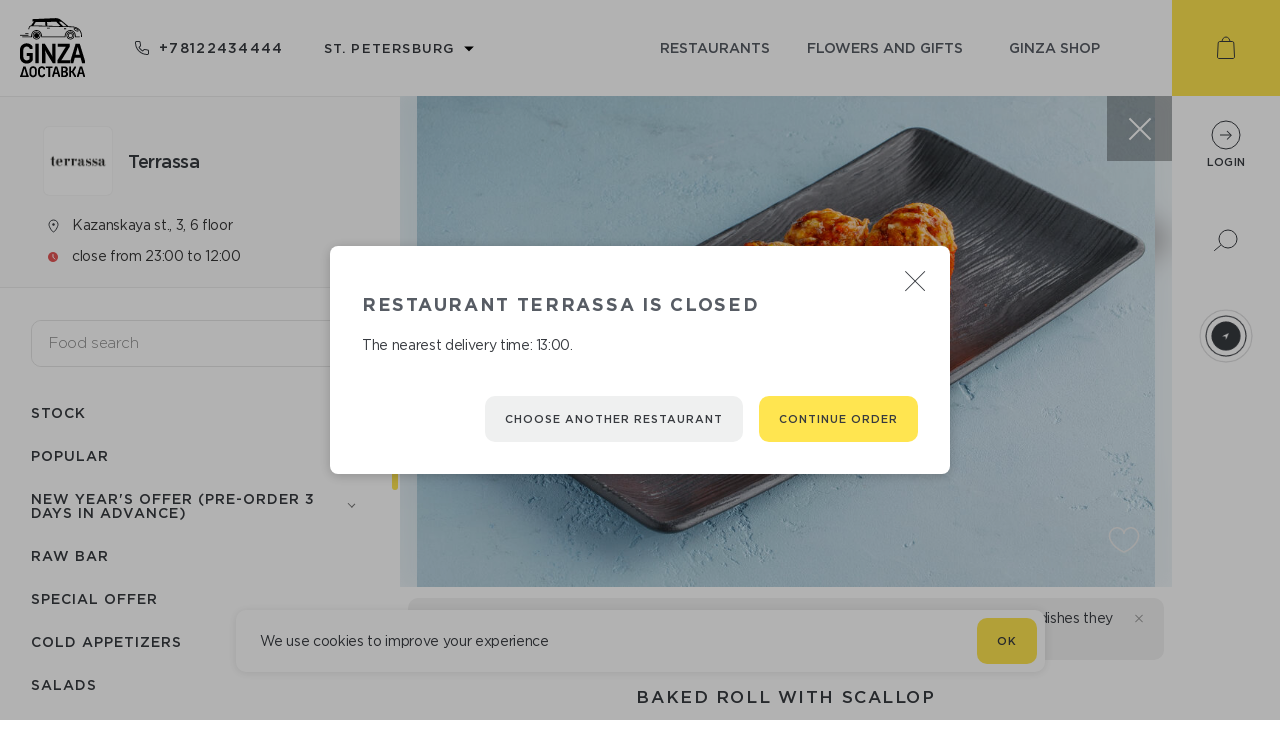

--- FILE ---
content_type: text/html; charset=utf-8
request_url: https://ginzadelivery.ru/en/restaurants/terrassa/0/4810
body_size: 46849
content:
<!doctype html>
<html data-n-head-ssr lang="en-US" data-n-head="lang">
  <head data-n-head="">
    <title data-n-head="true">Ginza Delivery</title><meta data-n-head="true" charset="utf-8"><meta data-n-head="true" name="viewport" content="width=device-width, initial-scale=1"><meta data-n-head="true" data-hid="description" name="description" content="Make orders - get points Register on the delivery Ginza website and get 10% of each order as bonus points. Ginza shop is a store where you can. spend accumulated points, exchanging them for a pleasant shopping. Making bonuses is very simple. The more points you will be awarded, the more rewards and benefits you will receive."><meta data-n-head="true" data-hid="og:locale" property="og:locale" content="en_US"><meta data-n-head="true" data-hid="og:locale:alternate-ru-RU" property="og:locale:alternate" content="ru_RU"><link data-n-head="true" rel="apple-touch-icon" sizes="180x180" href="/apple-touch-icon.png"><link data-n-head="true" rel="icon" type="image/png" sizes="32x32" href="/favicon-32x32.png"><link data-n-head="true" rel="icon" type="image/png" sizes="16x16" href="/favicon-16x16.png"><link data-n-head="true" data-hid="alternate-hreflang-en-US" rel="alternate" href="/en/restaurants/terrassa/0/4810" hreflang="en-US"><link data-n-head="true" data-hid="alternate-hreflang-ru-RU" rel="alternate" href="/restaurants/terrassa/0/4810" hreflang="ru-RU"><script data-n-head="true" src="https://vk.com/js/api/openapi.js?169" async="true"></script><script data-n-head="true" src="https://maps.googleapis.com/maps/api/js?key=AIzaSyDxj_I_h_mF3KUl-E88ddVdoKRpV3K3sV8&amp;sensor=true"></script><script data-n-head="true" src="/script/markerclusterer.js"></script><link rel="preload" href="/_nuxt/d794ed4c6e09d2c4a3ad.js" as="script"><link rel="preload" href="/_nuxt/0d748d43bafe9f25c92c.js" as="script"><link rel="preload" href="/_nuxt/ca5f4e21e29c36f99085.js" as="script"><link rel="preload" href="/_nuxt/99ef57ff615af0f0d5c8.js" as="script"><link rel="preload" href="/_nuxt/edacc2fc4451803cb87e.js" as="script"><link rel="preload" href="/_nuxt/c402e28fd2e09150c504.js" as="script"><style data-vue-ssr-id="094d5603:0 446cfc31:0 5bece754:0 6307667e:0 17cfdfa9:0 51127246:0 7efbe5d6:0 4d560e14:0 11770dc4:0 2a64abbb:0 7eaa512e:0 ba41f5fc:0 373053e4:0 79d23f56:0 2cbeafaa:0 6e623b82:0 2b0bf5b6:0 f1862c28:0 4383c2f2:0 230d7e1c:0 1a2889e4:0 3411c08f:0 b447b168:0 51ce0448:0 27a0b1aa:0 438aeefb:0 2ec38334:0 2cae05b6:0 56b9db1c:0 aa41656c:0 90ddac16:0 a4bc3da8:0 284db804:0 faa5917e:0 712cf885:0 68b9c9bd:0">/*! normalize.css 2012-03-11T12:53 UTC - http://github.com/necolas/normalize.css */article,aside,details,figcaption,figure,footer,header,hgroup,nav,section,summary{display:block}audio,canvas,video{display:inline-block;*display:inline;*zoom:1}audio:not([controls]){display:none;height:0}[hidden]{display:none}html{font-size:100%;-webkit-text-size-adjust:100%;-ms-text-size-adjust:100%}button,html,input,select,textarea{font-family:GothamPro,sans-serif}body{margin:0}a:focus{outline:thin dotted}a:active,a:hover{outline:0}h1{font-size:2em}h2{font-size:1.5em;margin:.83em 0}h3{font-size:1.17em;margin:1em 0}h4{font-size:1em;margin:1.33em 0}h5{font-size:.83em;margin:1.67em 0}h6{font-size:.75em;margin:2.33em 0}abbr[title]{border-bottom:1px dotted}b,strong{font-weight:700}blockquote{margin:1em 40px}dfn{font-style:italic}mark{background:#ff0;color:#000}p,pre{margin:0}code,kbd,pre,samp{font-family:monospace,serif;_font-family:courier new,monospace;font-size:1em}pre{white-space:pre;white-space:pre-wrap;word-wrap:break-word}q{quotes:none}q:after,q:before{content:"";content:none}small,sub,sup{font-size:75%}sub,sup{line-height:0;position:relative;vertical-align:baseline}sup{top:-.5em}sub{bottom:-.25em}dl,menu,ol,ul{margin:0}dd{margin:0 0 0 40px}menu,ol,ul{padding:0;list-style-type:none}nav ol,nav ul{list-style:none;list-style-image:none}img{border:0;-ms-interpolation-mode:bicubic}svg:not(:root){overflow:hidden}figure,form{margin:0}fieldset{padding:.35em .625em .75em;margin:0 2px;border:1px solid silver}legend{border:0;padding:0;white-space:normal;*margin-left:-7px}button,input,select,textarea{font-size:100%;margin:0;vertical-align:baseline;*vertical-align:middle}button,input{line-height:normal}.btn-close-modal,button,input[type=button],input[type=reset],input[type=submit]{cursor:pointer;-webkit-appearance:button;*overflow:visible}button[disabled],input[disabled]{cursor:default}input[type=checkbox],input[type=radio]{*width:13px;*height:13px;padding:0;-webkit-box-sizing:border-box;box-sizing:border-box}input[type=search]{-webkit-appearance:textfield;-webkit-box-sizing:content-box;box-sizing:content-box}input[type=search]::-webkit-search-cancel-button,input[type=search]::-webkit-search-decoration{-webkit-appearance:none}button::-moz-focus-inner,input::-moz-focus-inner{border:0;padding:0}textarea{overflow:auto;vertical-align:top}table{border-collapse:collapse;border-spacing:0}h1,h2,h3,h4,h5,h6{margin:0}
@font-face{font-family:GothamPro;src:url(/_nuxt/fonts/c215229.woff2) format("woff2"),url(/_nuxt/fonts/f1521bb.woff) format("woff");font-weight:300;font-style:normal}@font-face{font-family:GothamPro;src:url(/_nuxt/fonts/1507657.woff2) format("woff2"),url(/_nuxt/fonts/259617c.woff) format("woff");font-weight:400;font-style:normal}@font-face{font-family:GothamPro;src:url(/_nuxt/fonts/cb9a297.woff2) format("woff2"),url(/_nuxt/fonts/92ab1ad.woff) format("woff");font-weight:500;font-style:normal}@font-face{font-family:GothamPro;src:url(/_nuxt/fonts/d09ccc2.woff2) format("woff2"),url(/_nuxt/fonts/8b93a6e.woff) format("woff");font-weight:700;font-style:normal}@font-face{font-family:currency;src:url(/_nuxt/fonts/d89a3f9.eot);src:url(/_nuxt/fonts/d89a3f9.eot#iefix) format("embedded-opentype"),url(/_nuxt/fonts/2a46f5b.ttf) format("truetype"),url(/_nuxt/fonts/7aab332.woff) format("woff"),url(/_nuxt/051754d7d9eeeb65141fab29a7209afe.svg#icomoon) format("svg");font-weight:400;font-style:normal}
html{overflow-y:scroll;overflow-x:hidden}html.has-modal{overflow-y:hidden}body,html{font-family:GothamPro,sans-serif;font-weight:400;-webkit-font-smoothing:subpixel-antialiased!important;-webkit-backface-visibility:hidden;-moz-backface-visibility:hidden;-ms-backface-visibility:hidden;color:#575c64;min-height:100%;min-width:320px}*{-webkit-box-sizing:border-box;box-sizing:border-box;outline:none!important;-webkit-tap-highlight-color:rgba(0,0,0,0);-webkit-text-size-adjust:none}img,svg{display:block}a{text-decoration:none;color:#575c64;-webkit-transition:all .2s ease-out;transition:all .2s ease-out}.input-checkbox,input.text,input[type=button],input[type=email],input[type=password],input[type=submit],input[type=tel],input[type=text],textarea{font-family:GothamPro,sans-serif;-webkit-appearance:none;border-radius:0}.input-checkbox::-webkit-input-placeholder,input.text::-webkit-input-placeholder,input[type=button]::-webkit-input-placeholder,input[type=email]::-webkit-input-placeholder,input[type=password]::-webkit-input-placeholder,input[type=submit]::-webkit-input-placeholder,input[type=tel]::-webkit-input-placeholder,input[type=text]::-webkit-input-placeholder,textarea::-webkit-input-placeholder{color:#c9c9c9;font-weight:300}.input-checkbox:-moz-placeholder,.input-checkbox::-moz-placeholder,input.text:-moz-placeholder,input.text::-moz-placeholder,input[type=button]:-moz-placeholder,input[type=button]::-moz-placeholder,input[type=email]:-moz-placeholder,input[type=email]::-moz-placeholder,input[type=password]:-moz-placeholder,input[type=password]::-moz-placeholder,input[type=submit]:-moz-placeholder,input[type=submit]::-moz-placeholder,input[type=tel]:-moz-placeholder,input[type=tel]::-moz-placeholder,input[type=text]:-moz-placeholder,input[type=text]::-moz-placeholder,textarea:-moz-placeholder,textarea::-moz-placeholder{color:#c9c9c9;font-weight:300}.input-checkbox:-ms-input-placeholder,input.text:-ms-input-placeholder,input[type=button]:-ms-input-placeholder,input[type=email]:-ms-input-placeholder,input[type=password]:-ms-input-placeholder,input[type=submit]:-ms-input-placeholder,input[type=tel]:-ms-input-placeholder,input[type=text]:-ms-input-placeholder,textarea:-ms-input-placeholder{color:#c9c9c9;font-weight:300}input::-webkit-contacts-auto-fill-button{position:absolute;right:0;display:none!important;visibility:hidden;pointer-events:none}input:-webkit-autofill{-webkit-box-shadow:inset 0 0 0 50px #f7f8fa!important;-webkit-text-fill-color:#575c64!important;color:#575c64!important}input:focus::-webkit-textfield-decoration-container{visibility:hidden;pointer-events:none}::-ms-clear{display:none}.no-select,.no-select *{-webkit-user-select:none;-moz-user-select:none;-ms-user-select:none;user-select:none}.page{display:-webkit-box;display:-ms-flexbox;display:flex;-webkit-box-orient:vertical;-webkit-box-direction:normal;-ms-flex-direction:column;flex-direction:column;-webkit-box-flex:1;-ms-flex-positive:1;flex-grow:1}.location-container.ral:before{-webkit-animation:color-background 5s ease infinite;animation:color-background 5s ease infinite}.location-container.ral:after{-webkit-animation:color-border 5s ease infinite;animation:color-border 5s ease infinite}.map .overlay.active{z-index:1000!important}.map .overlay.active .popup{visibility:visible;opacity:1}.map .overlay .zone-label{font-family:GothamPro,sans-serif;color:#575c64;background-color:#fff;font-size:11px;letter-spacing:-.5px;padding:4px;border-radius:3px;-webkit-box-shadow:0 0 24px 0 rgba(55,58,63,.15);box-shadow:0 0 24px 0 rgba(55,58,63,.15);-webkit-transform:translateX(-50%) translateY(-100%);transform:translateX(-50%) translateY(-100%)}.map .overlay .zone-label.free{background-color:#51b070;color:#fff;-webkit-box-shadow:none;box-shadow:none}.map .overlay .me{width:36px;height:47px;background:url(/_nuxt/6fd31bbd1f08315d31cb14928e515766.svg) 50% 50% no-repeat;font-size:12px;font-weight:600;text-align:center;padding-top:10px;position:absolute;top:-47px;left:-18px}.map .overlay .pin{background:url(/_nuxt/2ed43e7fcec43b38a6e244d825ee0cf3.svg) 50% 50% no-repeat;left:-25px;top:-64px;width:50px;height:64px;padding:6px;position:absolute;cursor:pointer}.map .overlay .pin img{width:100%;height:auto}.map .overlay .cluster{background-image:url(/_nuxt/1f7d33163b203388cfea966e326fc48e.svg);position:absolute;top:-47px;left:-18px;width:36px;height:47px;color:#fff;text-align:center;font-size:13px;font-weight:500;padding-top:10px}.map .overlay .popup{position:absolute;visibility:hidden;opacity:0;left:calc(100% + 5px);top:0;-webkit-box-shadow:0 0 24px 0 rgba(55,58,63,.15);box-shadow:0 0 24px 0 rgba(55,58,63,.15);background-color:#fff;padding:10px 15px;min-width:170px;-webkit-transition:all .2s ease-out;transition:all .2s ease-out;font-family:GothamPro,sans-serif}.error-message{position:absolute;top:calc(100% + 10px);right:5px;color:#e35555;text-align:right;font-size:12px}.button{padding:0 20px;display:-webkit-inline-box;display:-ms-inline-flexbox;display:inline-flex;-webkit-box-align:center;-ms-flex-align:center;align-items:center;-webkit-box-pack:center;-ms-flex-pack:center;justify-content:center;height:46px;text-transform:uppercase;font-size:11px;font-weight:500;letter-spacing:1.02px;color:#373a3f;border-radius:10px;border:none}.button.primary{background-color:#ffe550}.button.primary:hover{background-color:#ffe02c}.button.primary:active{background-color:#f4d312}.button.primary:disabled{background:rgba(255,229,80,.7)}.button.secondary{background:#eff0f0}.button.secondary:hover{background-color:#e7eaea}.button.secondary:active{background-color:#d6dada}.button.secondary:disabled{background:rgba(239,240,240,.7)}.button-text{background:transparent;border:none;padding:18px 2px;font-size:11px;font-weight:500;letter-spacing:1.02px;text-transform:uppercase;color:#898b8f;-webkit-user-select:none;-moz-user-select:none;-ms-user-select:none;user-select:none}.fade-enter-active,.fade-leave-active{-webkit-transition:opacity .5s;transition:opacity .5s}.fade-enter,.fade-leave-to{opacity:0}.input-error-enter-active,.input-error-leave-active{-webkit-transition:opacity .5s;transition:opacity .5s}.input-error-enter,.input-error-leave-to{opacity:0}.input-error-leave-active{margin-bottom:-25px}.ripple{position:relative;overflow:hidden;-webkit-transform:translateZ(0);transform:translateZ(0)}.ripple:after{content:"";display:block;position:absolute;width:100%;height:100%;top:0;left:0;pointer-events:none;background-image:radial-gradient(circle,#000 10%,transparent 10.01%);background-repeat:no-repeat;background-position:50%;-webkit-transform:scale(10);transform:scale(10);opacity:0;-webkit-transition:opacity 1s,-webkit-transform .4s;transition:opacity 1s,-webkit-transform .4s;transition:transform .4s,opacity 1s;transition:transform .4s,opacity 1s,-webkit-transform .4s}.ripple:active:after{-webkit-transform:scale(0);transform:scale(0);opacity:.2;-webkit-transition:0s;transition:0s}.animationAddButton{position:fixed!important;-webkit-animation-name:addToCart;animation-name:addToCart;-webkit-animation-duration:.6s;animation-duration:.6s;-webkit-animation-timing-function:linear;animation-timing-function:linear;-webkit-animation-iteration-count:1;animation-iteration-count:1;-webkit-animation-fill-mode:forwards;animation-fill-mode:forwards;z-index:100}@-webkit-keyframes addToCart{70%{-webkit-transform:scaleX(1);transform:scaleX(1)}97%{-webkit-transform:scale3d(.1,.1,.1);transform:scale3d(.1,.1,.1)}to{-webkit-transform:scale3d(0,0,0);transform:scale3d(0,0,0);top:60px;right:70px}}@keyframes addToCart{70%{-webkit-transform:scaleX(1);transform:scaleX(1)}97%{-webkit-transform:scale3d(.1,.1,.1);transform:scale3d(.1,.1,.1)}to{-webkit-transform:scale3d(0,0,0);transform:scale3d(0,0,0);top:60px;right:70px}}.pulse{-webkit-animation:pulse 2s ease-in-out infinite;animation:pulse 2s ease-in-out infinite}.categories .ps__rail-y{opacity:1}.categories .ps__rail-y .ps__thumb-y,.categories .ps__rail-y .ps__thumb-y:hover{background-color:#ffe550!important}@-webkit-keyframes pulse{0%{-webkit-transform:scale(1);transform:scale(1)}14%{-webkit-transform:scale(1.3);transform:scale(1.3)}28%{-webkit-transform:scale(1);transform:scale(1)}42%{-webkit-transform:scale(1.3);transform:scale(1.3)}70%{-webkit-transform:scale(1);transform:scale(1)}}@keyframes pulse{0%{-webkit-transform:scale(1);transform:scale(1)}14%{-webkit-transform:scale(1.3);transform:scale(1.3)}28%{-webkit-transform:scale(1);transform:scale(1)}42%{-webkit-transform:scale(1.3);transform:scale(1.3)}70%{-webkit-transform:scale(1);transform:scale(1)}}@-webkit-keyframes color-border{0%{border-color:#eff0f0}15%{border-color:#eff0f0}18%{border-color:#5fb96d}82%{border-color:#5fb96d}85%{border-color:#eff0f0}to{border-color:#eff0f0}}@keyframes color-border{0%{border-color:#eff0f0}15%{border-color:#eff0f0}18%{border-color:#5fb96d}82%{border-color:#5fb96d}85%{border-color:#eff0f0}to{border-color:#eff0f0}}@-webkit-keyframes color-background{0%{background:radial-gradient(circle at center,rgba(94,220,204,0) 0,transparent 0,transparent 100%)}10%{background:radial-gradient(circle at center,rgba(94,220,204,.15) 30%,transparent 31%,transparent 100%)}20%{background:radial-gradient(circle at center,rgba(94,220,204,.15) 45%,transparent 46%,transparent 100%)}30%{background:radial-gradient(circle at center,rgba(94,220,204,.15) 74%,transparent 75%,transparent 100%);border-color:#eff0f0}45%{border-color:#5fb96d}50%{background:radial-gradient(circle at center,rgba(94,220,204,.15) 74%,rgba(94,220,204,.8) 75%,transparent 100%)}55%{border-color:#5fb96d}70%{background:radial-gradient(circle at center,rgba(94,220,204,.15) 74%,transparent 75%,transparent 100%);border-color:#eff0f0}80%{background:radial-gradient(circle at center,rgba(94,220,204,.15) 45%,transparent 46%,transparent 100%)}90%{background:radial-gradient(circle at center,rgba(94,220,204,.15) 30%,transparent 31%,transparent 100%)}to{background:radial-gradient(circle at center,rgba(94,220,204,0) 0,transparent 0,transparent 100%)}}@keyframes color-background{0%{background:radial-gradient(circle at center,rgba(94,220,204,0) 0,transparent 0,transparent 100%)}10%{background:radial-gradient(circle at center,rgba(94,220,204,.15) 30%,transparent 31%,transparent 100%)}20%{background:radial-gradient(circle at center,rgba(94,220,204,.15) 45%,transparent 46%,transparent 100%)}30%{background:radial-gradient(circle at center,rgba(94,220,204,.15) 74%,transparent 75%,transparent 100%);border-color:#eff0f0}45%{border-color:#5fb96d}50%{background:radial-gradient(circle at center,rgba(94,220,204,.15) 74%,rgba(94,220,204,.8) 75%,transparent 100%)}55%{border-color:#5fb96d}70%{background:radial-gradient(circle at center,rgba(94,220,204,.15) 74%,transparent 75%,transparent 100%);border-color:#eff0f0}80%{background:radial-gradient(circle at center,rgba(94,220,204,.15) 45%,transparent 46%,transparent 100%)}90%{background:radial-gradient(circle at center,rgba(94,220,204,.15) 30%,transparent 31%,transparent 100%)}to{background:radial-gradient(circle at center,rgba(94,220,204,0) 0,transparent 0,transparent 100%)}}
.ps{overflow:hidden!important;overflow-anchor:none;-ms-overflow-style:none;touch-action:auto;-ms-touch-action:auto}.ps__rail-x{height:15px;bottom:0}.ps__rail-x,.ps__rail-y{display:none;opacity:0;transition:background-color .2s linear,opacity .2s linear;-webkit-transition:background-color .2s linear,opacity .2s linear;position:absolute}.ps__rail-y{width:15px;right:0}.ps--active-x>.ps__rail-x,.ps--active-y>.ps__rail-y{display:block;background-color:transparent}.ps--focus>.ps__rail-x,.ps--focus>.ps__rail-y,.ps--scrolling-x>.ps__rail-x,.ps--scrolling-y>.ps__rail-y,.ps:hover>.ps__rail-x,.ps:hover>.ps__rail-y{opacity:.6}.ps .ps__rail-x.ps--clicking,.ps .ps__rail-x:focus,.ps .ps__rail-x:hover,.ps .ps__rail-y.ps--clicking,.ps .ps__rail-y:focus,.ps .ps__rail-y:hover{background-color:#eee;opacity:.9}.ps__thumb-x{transition:background-color .2s linear,height .2s ease-in-out;-webkit-transition:background-color .2s linear,height .2s ease-in-out;height:6px;bottom:2px}.ps__thumb-x,.ps__thumb-y{background-color:#aaa;border-radius:6px;position:absolute}.ps__thumb-y{transition:background-color .2s linear,width .2s ease-in-out;-webkit-transition:background-color .2s linear,width .2s ease-in-out;width:6px;right:2px}.ps__rail-x.ps--clicking .ps__thumb-x,.ps__rail-x:focus>.ps__thumb-x,.ps__rail-x:hover>.ps__thumb-x{background-color:#999;height:11px}.ps__rail-y.ps--clicking .ps__thumb-y,.ps__rail-y:focus>.ps__thumb-y,.ps__rail-y:hover>.ps__thumb-y{background-color:#999;width:11px}@supports (-ms-overflow-style:none){.ps{overflow:auto!important}}@media (-ms-high-contrast:none),screen and (-ms-high-contrast:active){.ps{overflow:auto!important}}.ps{position:relative}
.nuxt-progress{position:fixed;top:0;left:0;right:0;height:4px;width:0;opacity:1;-webkit-transition:width .1s,opacity .4s;transition:width .1s,opacity .4s;background-color:#f4d312;z-index:999999}.nuxt-progress.nuxt-progress-notransition{-webkit-transition:none;transition:none}.nuxt-progress-failed{background-color:red}
.container[data-v-70fac0d4]{min-height:100vh;overflow-x:hidden}.container[data-v-70fac0d4],.container .wrapper[data-v-70fac0d4]{display:-webkit-box;display:-ms-flexbox;display:flex;-webkit-box-orient:vertical;-webkit-box-direction:normal;-ms-flex-direction:column;flex-direction:column;-webkit-box-flex:1;-ms-flex-positive:1;flex-grow:1}.container .wrapper[data-v-70fac0d4]{margin-right:108px}@media screen and (max-width:767px){.container .wrapper[data-v-70fac0d4]{margin-right:0;margin-top:54px;margin-bottom:49px;position:relative;z-index:1}}.container .footer[data-v-70fac0d4]{-ms-flex-negative:0;flex-shrink:0}.container .sidebar[data-v-70fac0d4]{position:fixed;top:0;right:0;height:calc(100vh - 213px);width:108px;z-index:2}@media screen and (max-width:1023px){.container .sidebar[data-v-70fac0d4]{height:calc(100vh - 170px)}}@media screen and (max-height:768px){.container .sidebar[data-v-70fac0d4]{min-height:470px}}@media screen and (max-width:767px){.container .header[data-v-70fac0d4],.container .sidebar[data-v-70fac0d4]{display:none}}@media screen and (min-width:768px){.container .mob-header[data-v-70fac0d4],.container .mob-sidebar[data-v-70fac0d4]{display:none}}
.mob-header[data-v-19af80be]{display:-webkit-box;display:-ms-flexbox;display:flex;-webkit-box-pack:justify;-ms-flex-pack:justify;justify-content:space-between;-webkit-box-shadow:0 1px 1px 0 rgba(55,58,63,.15);box-shadow:0 1px 1px 0 rgba(55,58,63,.15);position:fixed;z-index:10;padding:13px 29px 0 11px;min-width:320px}.mob-header[data-v-19af80be],.mob-header .overlay[data-v-19af80be]{height:54px;background-color:#fff;top:0;left:0;width:100%}.mob-header .overlay[data-v-19af80be]{position:absolute;z-index:8;-webkit-box-shadow:inset 0 -1px 0 0 rgba(55,58,63,.1);box-shadow:inset 0 -1px 0 0 rgba(55,58,63,.1)}.has-modal .mob-header[data-v-19af80be]:not(.modalOpen){z-index:0}.logo[data-v-19af80be],.search[data-v-19af80be]{-ms-flex-negative:0;flex-shrink:0;z-index:9;position:relative}.search[data-v-19af80be]{width:32px;height:32px;margin-top:-2px}.search .icon[data-v-19af80be]{width:100%;height:100%}.address-container[data-v-19af80be]{max-width:60%;z-index:9;position:relative}.address-container .toggle[data-v-19af80be]{cursor:pointer;text-align:center}.address-container .toggle .city[data-v-19af80be]{display:-webkit-inline-box;display:-ms-inline-flexbox;display:inline-flex;-webkit-box-align:center;-ms-flex-align:center;align-items:center}.address-container .toggle .city svg.close[data-v-19af80be]{-webkit-transform:rotate(180deg);transform:rotate(180deg);-webkit-transform-origin:50% 40%;transform-origin:50% 40%}.address-container .toggle .city .text[data-v-19af80be]{margin:0 5px;font-size:11px;font-weight:500;letter-spacing:1.02px;color:#373a3f;text-transform:uppercase}.address-container .toggle .address[data-v-19af80be]{font-size:12px;letter-spacing:-.29px;text-align:center;color:#474747}.address-content[data-v-19af80be]{position:absolute;left:0;width:100%;-webkit-transition:top .5s ease;transition:top .5s ease;z-index:7}.address-content.move[data-v-19af80be]{-webkit-transition:none;transition:none}.address-content .cities[data-v-19af80be]{background-color:#fff;position:relative;z-index:6;-webkit-box-shadow:inset 0 -1px 0 0 rgba(55,58,63,.1);box-shadow:inset 0 -1px 0 0 rgba(55,58,63,.1)}.address-content .cities[data-v-19af80be],.address-content .cities .city[data-v-19af80be]{display:-webkit-box;display:-ms-flexbox;display:flex;-webkit-box-align:center;-ms-flex-align:center;align-items:center;-webkit-box-pack:center;-ms-flex-pack:center;justify-content:center;height:55px}.address-content .cities .city[data-v-19af80be]{padding:13px;width:-webkit-min-content;width:-moz-min-content;width:min-content;white-space:nowrap;overflow:hidden;text-overflow:ellipsis;-ms-flex-negative:0;flex-shrink:0;line-height:1.82;letter-spacing:1.02px;color:#373a3f;font-weight:500;opacity:.6;font-size:11px;text-transform:uppercase}.address-content .cities .city.active[data-v-19af80be]{opacity:1}.address-content .addresses[data-v-19af80be]{background-color:#fff;position:relative;z-index:6;max-height:calc(100vh - 429px);overflow-y:auto;overflow-x:hidden}.address-content .addresses .title[data-v-19af80be]{font-size:13px;color:#9d9d9d;width:100%;padding:20px 16px}.address-content .addresses .list[data-v-19af80be]{width:100%;padding:16px;-webkit-box-shadow:inset 0 -1px 0 0 rgba(55,58,63,.1);box-shadow:inset 0 -1px 0 0 rgba(55,58,63,.1);font-size:15px;letter-spacing:-.36px;color:#474747;overflow:hidden}.address-content .addresses .list .text[data-v-19af80be]{width:calc(100% - 29px)}.address-content .addresses .list.active[data-v-19af80be]{display:-webkit-box;display:-ms-flexbox;display:flex;-webkit-box-pack:justify;-ms-flex-pack:justify;justify-content:space-between;-webkit-box-align:center;-ms-flex-align:center;align-items:center}.address-content .addresses .list img[data-v-19af80be]{width:9px;-ms-flex-negative:0;flex-shrink:0;margin-left:10px}.address-content .invite[data-v-19af80be]{width:100%;height:70px;background-color:#fff;position:relative;z-index:6;display:-webkit-box;display:-ms-flexbox;display:flex;-webkit-box-align:center;-ms-flex-align:center;align-items:center;-webkit-box-pack:center;-ms-flex-pack:center;justify-content:center;font-size:11px;font-weight:500;letter-spacing:1.02px;color:#3c343f;text-transform:uppercase}.address-content .shadow[data-v-19af80be]{-webkit-transition:all .5s ease;transition:all .5s ease;position:absolute;top:0;left:0;width:100%;height:500vh;background-color:#000;z-index:5}
.header[data-v-0a3f9f19]{display:-webkit-box;display:-ms-flexbox;display:flex;-webkit-box-pack:justify;-ms-flex-pack:justify;justify-content:space-between;height:96px}.header .left[data-v-0a3f9f19],.header .right[data-v-0a3f9f19]{display:-webkit-inline-box;display:-ms-inline-flexbox;display:inline-flex;-webkit-box-align:center;-ms-flex-align:center;align-items:center;height:100%}.header .left[data-v-0a3f9f19]{padding-left:20px;min-width:235px;-webkit-box-pack:justify;-ms-flex-pack:justify;justify-content:space-between;-ms-flex-negative:0;flex-shrink:0}@media screen and (max-width:1023px){.header .left[data-v-0a3f9f19]{min-width:210px}}.header .right[data-v-0a3f9f19]{padding:0 40px;max-width:750px;width:100%;-webkit-box-pack:end;-ms-flex-pack:end;justify-content:flex-end}@media screen and (max-width:1023px){.header .right[data-v-0a3f9f19]{padding:0 15px 0 20px}}.header .phone[data-v-0a3f9f19]{-ms-flex-negative:0;flex-shrink:0;margin-left:50px}@media screen and (max-width:1123px){.header .phone[data-v-0a3f9f19]  .icon{display:none}}@media screen and (max-width:1023px){.header .phone[data-v-0a3f9f19]{margin-left:20px}}.header .select-city[data-v-0a3f9f19]{margin-left:39px}.header .select-city .toggle-icon[data-v-0a3f9f19]{width:14px;height:18px;display:none;cursor:pointer}@media screen and (max-width:1023px){.header .select-city[data-v-0a3f9f19]{margin-left:20px}.header .select-city .toggle[data-v-0a3f9f19]{display:none}.header .select-city .toggle-icon[data-v-0a3f9f19]{display:block}}.header .link[data-v-0a3f9f19]{font-size:14px;font-weight:500;text-transform:uppercase;text-align:center;padding:10px 15px;min-width:25%}@media screen and (max-width:1023px){.header .link[data-v-0a3f9f19]{min-width:auto}}.header .link.active[data-v-0a3f9f19],.header .link[data-v-0a3f9f19]:hover{color:#000}
.phone[data-v-151b9e8e]{display:-webkit-box;display:-ms-flexbox;display:flex;-webkit-box-align:center;-ms-flex-align:center;align-items:center}.icon[data-v-151b9e8e]{padding-left:10px;letter-spacing:1.3px;font-size:14px;font-weight:500;color:#373a3f}
.select-wrap{outline:none;border:1px solid transparent}.select-wrap .label{font-size:11px;color:#575c64;text-transform:uppercase;margin-bottom:10px;font-weight:500}.select-wrap .select-emulate{cursor:pointer;width:100%;-webkit-user-select:none;-moz-user-select:none;-ms-user-select:none;user-select:none;position:relative}.select-wrap .select-emulate>div:after{content:"";background-image:url(/_nuxt/2a085d1544ae9470e15d00278eaced10.svg);background-size:contain;background-repeat:no-repeat;background-position:50%;position:absolute;width:10px;height:10px;right:15px;top:50%;-webkit-transform:translateY(-40%);transform:translateY(-40%);-webkit-transition:-webkit-transform .3s;transition:-webkit-transform .3s;transition:transform .3s;transition:transform .3s,-webkit-transform .3s}.select-wrap .select-emulate.open>div:after{-webkit-transform:translateY(-50%) rotate(-180deg);transform:translateY(-50%) rotate(-180deg)}.select-wrap.disabled .select-emulate{cursor:auto}.select-wrap .select-emulate.error{border-color:#e35555}.select-wrap .options{padding:14px 0;border-radius:10px;-webkit-box-shadow:0 0 10px 0 rgba(0,0,0,.15);box-shadow:0 0 10px 0 rgba(0,0,0,.15)}.select-wrap .options .ps{max-height:230px}@media screen and (max-width:767px){.select-wrap .options .ps{max-height:155px}}.select-wrap .options .option-wrap{height:44px;cursor:pointer;-webkit-user-select:none;-moz-user-select:none;-ms-user-select:none;user-select:none}.select-wrap.white .select-emulate{color:#373a3f}.select-wrap.white .select-emulate>div:after{background-image:url(/_nuxt/2a085d1544ae9470e15d00278eaced10.svg)}.select-wrap.white .options{background-color:#fff;border:1px solid #e5e5e5}.select-wrap.white .option-wrap{color:#373a3f}.select-wrap.white .option-wrap.active,.select-wrap.white .option-wrap:hover{background-color:#eff0f0}.select-wrap.dark .select-emulate{color:#fff}.select-wrap.dark .select-emulate>div:after{background-image:url(/_nuxt/86fde0d5369efe246f8d48bbc96022fb.svg)}.select-wrap.dark .options{background-color:#4c4e54}.select-wrap.dark .options .option-wrap{color:#fff}.select-wrap.dark .options .option-wrap.active,.select-wrap.dark .options .option-wrap:hover{background-color:#56585e}
.dropdown[data-v-72cc0396]{position:relative}.list[data-v-72cc0396]{position:absolute;z-index:1000;top:calc(100% + 8px);left:0;-webkit-box-sizing:border-box;box-sizing:border-box;min-width:100%}.list.top[data-v-72cc0396]{bottom:calc(100% + 8px);top:auto}.list.bottom[data-v-72cc0396]{bottom:auto;top:calc(100% + 8px)}.list.left[data-v-72cc0396]{top:0;left:calc(-100% - 8px)!important}
.toggle[data-v-40051162]{display:-webkit-box;display:-ms-flexbox;display:flex;-webkit-box-align:center;-ms-flex-align:center;align-items:center;padding:0 20px 0 0;font-size:13px}.toggle[data-v-40051162]:after{right:0!important}.toggle .text[data-v-40051162]{font-weight:500;text-transform:uppercase;letter-spacing:1.2px;white-space:nowrap}.toggle svg[data-v-40051162]{width:30px;height:auto;margin-right:10px}
.option[data-v-2b13f216]{font-size:15px;padding:0 17px 1px;-ms-flex-wrap:wrap;flex-wrap:wrap}.option[data-v-2b13f216],.option .text-wrap[data-v-2b13f216]{display:-webkit-box;display:-ms-flexbox;display:flex;-webkit-box-align:center;-ms-flex-align:center;align-items:center;height:100%}.option .text-wrap[data-v-2b13f216]{-webkit-box-pack:justify;-ms-flex-pack:justify;justify-content:space-between;-webkit-box-flex:1;-ms-flex-positive:1;flex-grow:1}.option .text[data-v-2b13f216]{font-size:15px;letter-spacing:-.4px;white-space:nowrap}.option .image[data-v-2b13f216]{width:30px;height:auto;margin-right:16px;-ms-flex-negative:0;flex-shrink:0}.option .points[data-v-2b13f216]{font-size:13px}
.crop[data-v-45710164]{display:-webkit-inline-box;display:-ms-inline-flexbox;display:inline-flex;max-width:100%;position:relative}.crop .value[data-v-45710164]{white-space:nowrap;overflow:hidden;text-overflow:ellipsis}.crop .end[data-v-45710164]{-ms-flex-negative:0;flex-shrink:0}.crop .end.hide[data-v-45710164]{display:none}.crop .shadow[data-v-45710164]{position:absolute;left:0;top:0;opacity:0;visibility:hidden;white-space:nowrap}
.restaurant[data-v-d6872ab0]{display:-webkit-box;display:-ms-flexbox;display:flex;-webkit-box-align:start;-ms-flex-align:start;align-items:flex-start;width:100%;position:relative}.restaurant .menu[data-v-d6872ab0]{width:400px;-ms-flex-negative:0;flex-shrink:0}@media screen and (min-width:1024px)and (max-height:700px){.restaurant .menu[data-v-d6872ab0]{position:-webkit-sticky;position:sticky;top:0}}.restaurant .menu .common[data-v-d6872ab0]{background-color:#fcfcfc;padding-top:30px;border-top:1px solid #ececec}.restaurant .menu .common .head[data-v-d6872ab0]{display:-webkit-box;display:-ms-flexbox;display:flex;-webkit-box-pack:justify;-ms-flex-pack:justify;justify-content:space-between;-webkit-box-align:center;-ms-flex-align:center;align-items:center;margin-bottom:20px;margin-left:44px}.restaurant .menu .common .head .data[data-v-d6872ab0]{display:-webkit-inline-box;display:-ms-inline-flexbox;display:inline-flex;-webkit-box-align:center;-ms-flex-align:center;align-items:center;cursor:pointer;-webkit-user-select:none;-moz-user-select:none;-ms-user-select:none;user-select:none}@media screen and (min-width:1024px){.restaurant .menu .common .head .data[data-v-d6872ab0]{pointer-events:none}}.restaurant .menu .common .head .more-info[data-v-d6872ab0],.restaurant .menu .common .head .phone[data-v-d6872ab0]{display:none}.restaurant .menu .common .head .logo[data-v-d6872ab0]{-ms-flex-negative:0;flex-shrink:0;width:68px;height:68px;border-radius:5px;-webkit-box-shadow:0 0 2px 0 rgba(0,0,0,.1);box-shadow:0 0 2px 0 rgba(0,0,0,.1);padding:4px;background-origin:content-box;background-size:contain;background-position:50%;background-repeat:no-repeat;background-color:#fff;margin-right:16px}.restaurant .menu .common .head .title .text[data-v-d6872ab0]{word-break:break-word;color:#373a3f;font-size:18px;font-weight:500;line-height:1.11;letter-spacing:-.43px}.restaurant .menu .common .head .title .note[data-v-d6872ab0]{margin-top:8px;font-size:12px;letter-spacing:-.31px;color:#474747;display:none;-webkit-box-align:center;-ms-flex-align:center;align-items:center}.restaurant .menu .common .head .title .note[data-v-d6872ab0]:after{content:"";-webkit-transform:rotate(45deg);transform:rotate(45deg);width:6px;height:6px;margin-left:2px;border-right:1px solid #8a8a8a;border-top:1px solid #8a8a8a;-ms-flex-negative:0;flex-shrink:0}.restaurant .menu .meta[data-v-d6872ab0]{margin-left:44px;margin-bottom:20px;padding-right:5px}.restaurant .menu .meta .text[data-v-d6872ab0]{font-size:14px;line-height:1.57;letter-spacing:-.34px;color:#353535;margin-bottom:10px}.restaurant .menu .meta .text[data-v-d6872ab0]:last-child{margin-bottom:0}.restaurant .menu .meta .icon[data-v-d6872ab0]{padding-left:28px;background-position:0;background-repeat:no-repeat}.restaurant .menu .meta .delivery[data-v-d6872ab0]{background-image:url(/_nuxt/bd554764aca89554de075e81edb52356.svg)}.restaurant .menu .meta .place[data-v-d6872ab0]{background-image:url(/_nuxt/8828437ec40603be3f6b97c3c0e7cc81.svg);cursor:pointer}.restaurant .menu .meta .worktime.open[data-v-d6872ab0]{background-image:url(/_nuxt/87c898fb557ec9cf0b047c79d05b4f31.svg)}.restaurant .menu .meta .worktime.close[data-v-d6872ab0]{background-image:url(/_nuxt/e1d2f77026e4a59f17262ef438203faf.svg)}.restaurant .menu .search[data-v-d6872ab0]{border-top:1px solid #ececec;padding:32px 46px 10px 31px;background-color:#fff}.restaurant .menu .cancel-input[data-v-d6872ab0]{margin-right:20px;width:11px;height:11px;stroke:#979797;cursor:pointer}.restaurant .menu .categories[data-v-d6872ab0]{padding:12px 46px 22px 31px;overflow:hidden;max-height:calc(100vh - 378px);position:relative;min-height:200px}@media screen and (max-width:1023px){.restaurant .menu .categories[data-v-d6872ab0]{max-height:100%!important}}@media screen and (min-width:1024px)and (max-height:700px){.restaurant .menu .categories[data-v-d6872ab0]{min-height:100%;max-height:100%!important}}.restaurant .menu .prices[data-v-d6872ab0]{padding-top:50px;padding-bottom:20px}@media screen and (max-width:1023px){.restaurant .menu .prices[data-v-d6872ab0]{border-top:1px solid #ececec;padding:40px 17px 30px}}.restaurant .menu .prices .file[data-v-d6872ab0]{display:block;font-size:12px;font-weight:500;letter-spacing:1.11px;text-transform:uppercase;color:#373a3f;padding:5px 0 5px 35px;margin-top:35px;margin-left:-3px;background-position:0;background-image:url(/_nuxt/c2292a2487544e7f105f3d2b367d9906.svg);background-repeat:no-repeat}.restaurant .menu .prices .file[data-v-d6872ab0]:first-child{margin-top:0}@media screen and (max-width:1023px){.restaurant .menu .prices .file[data-v-d6872ab0]{margin-top:30px}}.restaurant .menu .slider-container[data-v-d6872ab0]{display:none}.restaurant .content[data-v-d6872ab0]{-webkit-box-flex:1;-ms-flex-positive:1;flex-grow:1}@media screen and (max-width:1023px){.restaurant[data-v-d6872ab0]{display:block}.restaurant .menu[data-v-d6872ab0]{width:100%}.restaurant .menu .back[data-v-d6872ab0]{display:none}.restaurant .menu .info[data-v-d6872ab0]{background-color:#fcfcfc;padding:16px;border-bottom:1px solid #f1f1f1}.restaurant .menu .info .common[data-v-d6872ab0]{padding:0;border:none}.restaurant .menu .info .common .head[data-v-d6872ab0]{margin:0}.restaurant .menu .info .common .head .logo[data-v-d6872ab0]{width:56px;height:56px}.restaurant .menu .info .common .head .title .text[data-v-d6872ab0]{font-size:16px;line-height:1.25;letter-spacing:-.38px}.restaurant .menu .info .common .head .icon-container[data-v-d6872ab0],.restaurant .menu .info .common .head .title .note[data-v-d6872ab0]{display:-webkit-inline-box;display:-ms-inline-flexbox;display:inline-flex}.restaurant .menu .info .common .head .icon-container[data-v-d6872ab0]{-webkit-box-align:center;-ms-flex-align:center;align-items:center}.restaurant .menu .info .common .head .more-info[data-v-d6872ab0],.restaurant .menu .info .common .head .phone[data-v-d6872ab0]{display:block;padding:6px;-webkit-box-sizing:content-box;box-sizing:content-box;cursor:pointer}.restaurant .menu .info .common .head .more-info[data-v-d6872ab0]{width:24px;height:24px}.restaurant .menu .info .common .head .phone[data-v-d6872ab0]{width:20px;height:20px}.restaurant .menu .info .common .meta[data-v-d6872ab0]{margin:15px 0 0}.restaurant .menu .info .search[data-v-d6872ab0]{padding:0;margin-top:15px;border-top:none}.restaurant .menu .categories[data-v-d6872ab0]{display:none;padding:0}.restaurant .menu .categories.stock[data-v-d6872ab0]{display:block}.restaurant .menu .slider-container[data-v-d6872ab0]{display:block;padding:0 15px 40px;overflow:hidden;text-align:center}.restaurant .menu .slider-container .title[data-v-d6872ab0]{font-size:16px;font-weight:500;line-height:2.75;letter-spacing:1.13px;color:#373a3f;text-transform:uppercase;padding-top:9px;padding-bottom:16px;text-align:left}.restaurant .menu .slider-container .slider-wrapper[data-v-d6872ab0]{display:inline-block;text-align:left;max-width:100%}.restaurant .content[data-v-d6872ab0]{display:block}.restaurant .content.stock[data-v-d6872ab0]{display:none}}.restaurant.fixed .menu[data-v-d6872ab0]{position:fixed;top:0;left:0}@media screen and (max-width:1023px){.restaurant.fixed .menu[data-v-d6872ab0]{position:relative}}.restaurant.fixed .content[data-v-d6872ab0]{margin-left:400px}@media screen and (max-width:1023px){.restaurant.fixed .content[data-v-d6872ab0]{margin-left:0}}
*[data-v-7a1773fe]{will-change:height;-webkit-transform:translateZ(0);transform:translateZ(0);-webkit-backface-visibility:hidden;backface-visibility:hidden;-webkit-perspective:1000px;perspective:1000px}.expand-enter-active[data-v-7a1773fe],.expand-leave-active[data-v-7a1773fe]{-webkit-transition:height .4s ease-in-out;transition:height .4s ease-in-out;overflow:hidden}.expand-enter[data-v-7a1773fe],.expand-leave-to[data-v-7a1773fe]{height:0}
.wrapper[data-v-ea42aa88]{position:relative}.wrapper.error .container[data-v-ea42aa88]{border-color:#e35555}.wrapper.focused .container[data-v-ea42aa88]{border-color:#575c64}.wrapper.focused .container input[data-v-ea42aa88]::-webkit-input-placeholder{color:#e5e5e5}.wrapper.focused .container input[data-v-ea42aa88]::-moz-placeholder{color:#e5e5e5}.wrapper.focused .container input[data-v-ea42aa88]:-ms-input-placeholder{color:#e5e5e5}.wrapper.focused .container input[data-v-ea42aa88]::-ms-input-placeholder{color:#e5e5e5}.wrapper.focused .container input[data-v-ea42aa88]::placeholder{color:#e5e5e5}.wrapper.focused .outline-placeholder[data-v-ea42aa88],.wrapper.haveValue .outline-placeholder[data-v-ea42aa88]{opacity:1;top:-16px;left:0;font-size:12px;color:#c9c9c9}.wrapper.focused .outline-placeholder+.container input[data-v-ea42aa88]::-webkit-input-placeholder,.wrapper.haveValue .outline-placeholder+.container input[data-v-ea42aa88]::-webkit-input-placeholder{opacity:0}.wrapper.focused .outline-placeholder+.container input[data-v-ea42aa88]::-moz-placeholder,.wrapper.haveValue .outline-placeholder+.container input[data-v-ea42aa88]::-moz-placeholder{opacity:0}.wrapper.focused .outline-placeholder+.container input[data-v-ea42aa88]:-ms-input-placeholder,.wrapper.haveValue .outline-placeholder+.container input[data-v-ea42aa88]:-ms-input-placeholder{opacity:0}.wrapper.focused .outline-placeholder+.container input[data-v-ea42aa88]::-ms-input-placeholder,.wrapper.haveValue .outline-placeholder+.container input[data-v-ea42aa88]::-ms-input-placeholder{opacity:0}.wrapper.focused .outline-placeholder+.container input[data-v-ea42aa88]::placeholder,.wrapper.haveValue .outline-placeholder+.container input[data-v-ea42aa88]::placeholder{opacity:0}.outline-placeholder[data-v-ea42aa88]{top:14px;left:17px;pointer-events:none;opacity:0;position:absolute;font-size:15px;letter-spacing:-.4px;color:#e5e5e5;-webkit-transition:all .2s linear;transition:all .2s linear}.label[data-v-ea42aa88]{font-size:11px;color:#575c64;text-transform:uppercase;margin-bottom:10px;font-weight:500}.container[data-v-ea42aa88]{display:-webkit-box;display:-ms-flexbox;display:flex;border:1px solid #e5e5e5;border-radius:10px;-webkit-transition:border-color .1s linear;transition:border-color .1s linear}.container input[data-v-ea42aa88]{border:none;border-radius:10px;padding:13px 17px 14px;font-size:15px;font-weight:400;width:100%;letter-spacing:-.4px}.container input[data-v-ea42aa88]::-webkit-input-placeholder{color:#c9c9c9}.container input[data-v-ea42aa88]::-moz-placeholder{color:#c9c9c9}.container input[data-v-ea42aa88]:-ms-input-placeholder{color:#c9c9c9}.container input[data-v-ea42aa88]::-ms-input-placeholder{color:#c9c9c9}.container input[data-v-ea42aa88]::placeholder{color:#c9c9c9}.container input.disabled[data-v-ea42aa88]::-webkit-input-placeholder{color:#e5e5e5}.container input.disabled[data-v-ea42aa88]::-moz-placeholder{color:#e5e5e5}.container input.disabled[data-v-ea42aa88]:-ms-input-placeholder{color:#e5e5e5}.container input.disabled[data-v-ea42aa88]::-ms-input-placeholder{color:#e5e5e5}.container input.disabled[data-v-ea42aa88]::placeholder{color:#e5e5e5}@media screen and (max-width:767px){.container.searchMode input[data-v-ea42aa88]{padding:12px}}.container.searchMode input[data-v-ea42aa88]::-webkit-input-placeholder{color:#8b8b8b}.container.searchMode input[data-v-ea42aa88]::-moz-placeholder{color:#8b8b8b}.container.searchMode input[data-v-ea42aa88]:-ms-input-placeholder{color:#8b8b8b}.container.searchMode input[data-v-ea42aa88]::-ms-input-placeholder{color:#8b8b8b}.container.searchMode input[data-v-ea42aa88]::placeholder{color:#8b8b8b}.slot-icon[data-v-ea42aa88]{display:-webkit-box;display:-ms-flexbox;display:flex;-webkit-box-align:center;-ms-flex-align:center;align-items:center;z-index:1}
.category[data-v-0c8ccdc4]{display:block;cursor:pointer;-webkit-user-select:none;-moz-user-select:none;-ms-user-select:none;user-select:none}@media screen and (max-width:1023px){.category.stock[data-v-0c8ccdc4]{display:none}}.category .subcategory[data-v-0c8ccdc4]{padding-left:7px}.category .subcategory .title[data-v-0c8ccdc4]{font-size:14px;letter-spacing:-.34px;color:#373a3f;font-weight:400;text-transform:none;margin-top:0;line-height:1}.category .subcategory .title.active[data-v-0c8ccdc4]{font-weight:500}@media screen and (max-width:1023px){.category .subcategory .title[data-v-0c8ccdc4]{margin:0;border:none;padding:15px 16px}}@media screen and (max-width:1023px){.category .subcategory[data-v-0c8ccdc4]:last-child{padding-bottom:10px}}.category .title[data-v-0c8ccdc4]{display:-webkit-box;display:-ms-flexbox;display:flex;-webkit-box-pack:justify;-ms-flex-pack:justify;justify-content:space-between;-webkit-box-align:center;-ms-flex-align:center;align-items:center;font-size:14px;font-weight:500;letter-spacing:.99px;color:#373a3f;text-transform:uppercase;padding:12px 0;margin-top:5px;line-height:1;word-break:break-word}.category .title.active[data-v-0c8ccdc4]{font-weight:600}@media screen and (max-width:1023px){.category .title[data-v-0c8ccdc4]{margin:0;border-top:1px solid #ececec;padding:20px 16px}}
.icon[data-v-583fa658]{width:6px;height:6px;border-left:1px solid #777;border-bottom:1px solid #777;-webkit-transform:translateY(-2px) rotate(-45deg);transform:translateY(-2px) rotate(-45deg);-webkit-transition:-webkit-transform .4s ease-in-out;transition:-webkit-transform .4s ease-in-out;transition:transform .4s ease-in-out;transition:transform .4s ease-in-out,-webkit-transform .4s ease-in-out;display:block}.icon.expanded[data-v-583fa658]{-webkit-transform:translateY(0) rotate(135deg);transform:translateY(0) rotate(135deg)}
.close[data-v-86a5d470]{width:65px;height:65px;background-color:rgba(0,0,0,.3);position:absolute;right:0;top:0;cursor:pointer;z-index:2}@media screen and (max-width:767px){.close[data-v-86a5d470]{width:55px;height:55px}}.close[data-v-86a5d470]:after,.close[data-v-86a5d470]:before{content:"";background-color:#fff;position:absolute;width:30px;height:2px;left:0;right:0;top:0;bottom:0;margin:auto}@media screen and (max-width:767px){.close[data-v-86a5d470]:after,.close[data-v-86a5d470]:before{width:23px}}.close[data-v-86a5d470]:before{-webkit-transform:rotate(45deg);transform:rotate(45deg)}.close[data-v-86a5d470]:after{-webkit-transform:rotate(-45deg);transform:rotate(-45deg)}.product-container[data-v-86a5d470]{max-width:1020px;margin:0 auto;width:100%;position:relative;z-index:1}.product-container .product-image[data-v-86a5d470]{width:100%;height:491px;display:-webkit-box;display:-ms-flexbox;display:flex;-webkit-box-pack:center;-ms-flex-pack:center;justify-content:center;-webkit-box-align:center;-ms-flex-align:center;align-items:center;position:relative;overflow:hidden}@media screen and (max-width:1023px){.product-container .product-image[data-v-86a5d470]{height:300px}}.product-container .product-image .image[data-v-86a5d470]{vertical-align:middle;max-height:100%;max-width:100%;width:auto;height:auto;position:relative;z-index:2}.product-container .product-image .image+.image-cover[data-v-86a5d470]{position:absolute;display:block;top:-13px;left:-13px;right:-13px;bottom:-13px;background:no-repeat 50%;background-size:cover;-webkit-filter:blur(13px);filter:blur(13px);opacity:.4;z-index:1}.product-container .product-image-stub[data-v-86a5d470]{width:30%;margin:0 auto}.product-container .like[data-v-86a5d470]{position:absolute;width:32px;right:32px;bottom:32px;cursor:pointer;z-index:2}@media screen and (max-width:1023px){.product-container .like[data-v-86a5d470]{width:26px;right:0;bottom:0;-webkit-box-sizing:content-box;box-sizing:content-box;padding:16px}}.product-container .like .superLike[data-v-86a5d470]{fill:none;stroke:#e9e9e9}.product-container .like.active .superLike[data-v-86a5d470]{fill:#ff0;stroke:#000}.product[data-v-86a5d470]{margin-bottom:70px}@media screen and (max-width:1023px){.product[data-v-86a5d470]{margin-bottom:0}}.recommendations[data-v-86a5d470]{display:-webkit-box;display:-ms-flexbox;display:flex;-webkit-box-pack:justify;-ms-flex-pack:justify;justify-content:space-between;-ms-flex-wrap:wrap;flex-wrap:wrap}@media screen and (max-width:1023px)and (min-width:768px){.recommendations[data-v-86a5d470]{-ms-flex-pack:distribute;justify-content:space-around}}@media screen and (max-width:767px){.recommendations[data-v-86a5d470]{padding:0 15px}}.recommendations-slider[data-v-86a5d470]{display:none}@media screen and (max-width:767px){.recommendations-slider[data-v-86a5d470]{display:block;margin:0 auto 70px;max-width:100%;overflow:hidden}}.recommendations-list[data-v-86a5d470]{display:block}@media screen and (max-width:767px){.recommendations-list[data-v-86a5d470]{display:none!important}}.recommendations .header[data-v-86a5d470]{text-align:center;width:40%;padding:0 5px}@media screen and (max-width:1023px){.recommendations .header[data-v-86a5d470]{width:100%;padding:0;margin-bottom:30px}}.recommendations .header .image[data-v-86a5d470]{margin:15% auto 5px}@media screen and (max-width:1023px)and (min-width:768px){.recommendations .header .image[data-v-86a5d470]{margin:5% auto 5px}}@media screen and (max-width:767px){.recommendations .header .image[data-v-86a5d470]{margin:0 auto 20px;max-width:100px}}.recommendations .header .title[data-v-86a5d470]{display:inline-block;font-size:20px;font-weight:500;line-height:1;letter-spacing:1.85px;text-align:center;color:#373a3f;text-transform:uppercase;margin-bottom:15px;padding:0 45px;background-image:url(/_nuxt/3b47c244c47638bc93433fd6c0269272.svg),url(/_nuxt/7cdb0afc8592392fd14593e15c6fbeaa.svg);background-repeat:no-repeat;background-position:0,100%;word-break:break-word}@media screen and (max-width:1300px)and (min-width:1024px){.recommendations .header .title[data-v-86a5d470]{font-size:16px;padding:0 20px;background-size:15px}}@media screen and (max-width:767px){.recommendations .header .title[data-v-86a5d470]{font-size:16px}}.recommendations .header .description[data-v-86a5d470]{font-size:16px;font-weight:300;line-height:1.31;text-align:center;color:#373a3f}@media screen and (max-width:767px){.recommendations .header .description[data-v-86a5d470]{font-size:14px;line-height:1.64;letter-spacing:-.34px;color:#373a3f}}.recommendations .product[data-v-86a5d470]{margin-bottom:14.4%}@media screen and (max-width:1023px){.recommendations .product[data-v-86a5d470]{margin-bottom:40px}}
.product .title[data-v-2ca2b888]{text-align:center;margin-top:25px;margin-bottom:20px;padding:0 15px}.product .title .text[data-v-2ca2b888]{font-size:17px;font-weight:500;line-height:1.47;letter-spacing:1.57px;color:#373a3f;margin-bottom:20px;text-transform:uppercase}.product .title .icon-unwanted[data-v-2ca2b888]{display:inline-block;margin-left:5px;vertical-align:top;margin-top:-3px}@media screen and (max-width:1023px){.product .title .icon-unwanted[data-v-2ca2b888]{margin-left:0}}.product .add-product[data-v-2ca2b888]{display:-webkit-box;display:-ms-flexbox;display:flex;-webkit-box-align:center;-ms-flex-align:center;align-items:center;-webkit-box-pack:center;-ms-flex-pack:center;justify-content:center;margin-bottom:30px}.product .add-product .price[data-v-2ca2b888]{margin-right:16px}.product .controls-container[data-v-2ca2b888]{display:-webkit-box;display:-ms-flexbox;display:flex;-webkit-box-orient:vertical;-webkit-box-direction:normal;-ms-flex-direction:column;flex-direction:column}.product .controls-container .structure[data-v-2ca2b888]{margin-bottom:15px}@media screen and (max-width:1023px){.product .controls-container .structure[data-v-2ca2b888]{-webkit-box-ordinal-group:3;-ms-flex-order:2;order:2;padding:0 16px}.product .controls-container .structure.hidden[data-v-2ca2b888]{display:none}}.product .controls-container .common-count[data-v-2ca2b888]{font-size:14px;font-weight:500;line-height:1.64;letter-spacing:-.34px;color:#373a3f;display:-webkit-box;display:-ms-flexbox;display:flex;-webkit-box-align:center;-ms-flex-align:center;align-items:center;-webkit-box-pack:justify;-ms-flex-pack:justify;justify-content:space-between;margin-bottom:26px}@media screen and (max-width:1023px){.product .controls-container .common-count[data-v-2ca2b888]{-webkit-box-ordinal-group:5;-ms-flex-order:4;order:4;-webkit-box-pack:center;-ms-flex-pack:center;justify-content:center;font-size:16px;letter-spacing:1.48px}.product .controls-container .common-count[data-v-2ca2b888]:after,.product .controls-container .common-count[data-v-2ca2b888]:before{display:none}}.product .controls-container .common-count span[data-v-2ca2b888]{-ms-flex-negative:0;flex-shrink:0;padding:0 55px}@media screen and (max-width:1023px){.product .controls-container .common-count span[data-v-2ca2b888]{text-transform:uppercase;padding:0}}.product .controls-container .common-count[data-v-2ca2b888]:after,.product .controls-container .common-count[data-v-2ca2b888]:before{content:"";-webkit-box-flex:1;-ms-flex-positive:1;flex-grow:1;height:1px;background-color:#e9e9e9}.product .controls-container .products[data-v-2ca2b888]{max-width:488px;width:100%;margin:0 auto 45px}@media screen and (max-width:1023px){.product .controls-container .products[data-v-2ca2b888]{-webkit-box-ordinal-group:5;-ms-flex-order:4;order:4;padding:0 16px;max-width:550px}}.product .controls-container .products .item[data-v-2ca2b888]{display:-webkit-box;display:-ms-flexbox;display:flex;-webkit-box-align:center;-ms-flex-align:center;align-items:center;-webkit-box-pack:justify;-ms-flex-pack:justify;justify-content:space-between;margin-top:28px}.product .controls-container .products .item[data-v-2ca2b888]:first-child{margin-top:0}@media screen and (max-width:1023px){.product .controls-container .products .item[data-v-2ca2b888]{margin-top:35px;-ms-flex-wrap:wrap;flex-wrap:wrap}}.product .controls-container .products .item .left-part[data-v-2ca2b888]{display:-webkit-inline-box;display:-ms-inline-flexbox;display:inline-flex;-webkit-box-align:center;-ms-flex-align:center;align-items:center;min-width:300px;width:calc(100% - 175px)}.product .controls-container .products .item .right-part[data-v-2ca2b888]{-webkit-box-flex:1;-ms-flex-positive:1;flex-grow:1;display:-webkit-inline-box;display:-ms-inline-flexbox;display:inline-flex;-webkit-box-pack:end;-ms-flex-pack:end;justify-content:flex-end}.product .controls-container .products .item .picture[data-v-2ca2b888]{width:64px;height:64px;-ms-flex-negative:0;flex-shrink:0;background-position:50%;background-repeat:no-repeat;background-size:cover;background-image:url(/_nuxt/de8204b8966861f8735655e5c9bbe50f.svg);margin-right:16px}.product .controls-container .products .item .picture.stub[data-v-2ca2b888]{background-origin:content-box;padding:5px}.product .controls-container .products .item .data .name[data-v-2ca2b888]{font-size:13px;font-weight:500;line-height:1.92;letter-spacing:1.2px;color:#373a3f;text-transform:uppercase}.product .controls-container .products .item .data .ingredients[data-v-2ca2b888]{word-break:break-word}.product .controls-container .products .item .data .ingredients .text[data-v-2ca2b888]{text-decoration:line-through}.product .controls-container .products .item .data .ingredients span[data-v-2ca2b888]{color:#939393;font-size:12px;line-height:1.08}.product .controls-container .description[data-v-2ca2b888]{text-align:center;padding:0 15px}.product .controls-container .description .text[data-v-2ca2b888]{font-size:16px;line-height:1.44;letter-spacing:-.38px;color:#373a3f}.product .controls-container .description .meta[data-v-2ca2b888]{font-size:14px;line-height:1.57;letter-spacing:-.34px;color:#939393;margin-top:12px}.product .controls-container .description .meta .item[data-v-2ca2b888]{margin-left:24px}.product .controls-container .description .meta .item[data-v-2ca2b888]:first-child{margin-left:0}@media screen and (max-width:1023px){.product .controls-container .description[data-v-2ca2b888]{-webkit-box-ordinal-group:2;-ms-flex-order:1;order:1;margin-bottom:30px}.product .controls-container .description .text[data-v-2ca2b888]{font-size:14px;line-height:1.64;letter-spacing:-.34px;color:#373a3f}.product .controls-container .description.hidden[data-v-2ca2b888]{display:none}}.mob-tabs[data-v-2ca2b888]{display:none}@media screen and (max-width:1023px){.mob-tabs[data-v-2ca2b888]{display:-webkit-box;display:-ms-flexbox;display:flex;max-width:500px;width:100%;margin:0 auto 25px;-webkit-box-ordinal-group:2;-ms-flex-order:1;order:1}.mob-tabs .tab[data-v-2ca2b888]{-webkit-box-flex:1;-ms-flex-positive:1;flex-grow:1;border-bottom:1px solid #dadada;font-size:11px;font-weight:500;line-height:2.09;letter-spacing:1.02px;text-align:center;color:#373a3f;text-transform:uppercase;padding-bottom:2px;cursor:pointer;-webkit-user-select:none;-moz-user-select:none;-ms-user-select:none;user-select:none}.mob-tabs .tab.active[data-v-2ca2b888]{border-color:#373a3f}}
.message[data-v-6592d346]{position:relative;border-radius:10px;background-color:#f1f1f1;padding:10px 35px 10px 15px;font-size:14px;line-height:1.57;letter-spacing:-.34px;color:#373a3f;margin:11px 8px 0}.message a[data-v-6592d346]{text-decoration:underline;cursor:pointer}.message .hide[data-v-6592d346]{width:20px;height:40px;position:absolute;right:15px;top:0;cursor:pointer}.message .hide[data-v-6592d346]:after,.message .hide[data-v-6592d346]:before{content:"";width:10px;height:1px;position:absolute;left:0;right:0;top:0;bottom:0;margin:auto;background-color:#979797}.message .hide[data-v-6592d346]:before{-webkit-transform:rotate(-45deg);transform:rotate(-45deg)}.message .hide[data-v-6592d346]:after{-webkit-transform:rotate(45deg);transform:rotate(45deg)}
.price{display:-webkit-inline-box;display:-ms-inline-flexbox;display:inline-flex;-webkit-box-align:center;-ms-flex-align:center;align-items:center}.price.onlyTop{-webkit-box-orient:vertical;-webkit-box-direction:normal;-ms-flex-direction:column;flex-direction:column;-webkit-box-align:start;-ms-flex-align:start;align-items:flex-start;-webkit-box-pack:center;-ms-flex-pack:center;justify-content:center}.price.onlyTop .old_price{margin-right:0}@media screen and (max-width:1023px){.price{-webkit-box-orient:vertical;-webkit-box-direction:normal;-ms-flex-direction:column;flex-direction:column;-webkit-box-align:start;-ms-flex-align:start;align-items:flex-start;-webkit-box-pack:center;-ms-flex-pack:center;justify-content:center}}.current_price{font-size:20px;font-weight:500;line-height:1;letter-spacing:1.85px;text-align:center;color:#373a3f}@media screen and (max-width:1023px){.current_price{font-size:18px}}.old_price{font-size:15px;font-weight:300;line-height:1.2;color:#c9c9c9;text-decoration:line-through;margin-right:16px;letter-spacing:-.36px}@media screen and (max-width:1023px){.old_price{font-size:12px;margin-right:0;letter-spacing:-.29px}}
.currency[data-v-572a9496]{display:-webkit-inline-box;display:-ms-inline-flexbox;display:inline-flex;-webkit-box-align:center;-ms-flex-align:center;align-items:center}.currency .symbol[data-v-572a9496]{font-family:currency,Sans-serif!important;speak:none;font-style:normal;font-weight:400;-webkit-font-feature-settings:normal;font-feature-settings:normal;font-variant:normal;text-transform:none;line-height:1;-webkit-font-smoothing:antialiased;-moz-osx-font-smoothing:grayscale}.currency .symbol.gpoint[data-v-572a9496]:before{content:""}.currency .symbol.rub[data-v-572a9496]{font-weight:700;font-size:medium-5px;font-size:initial-5px}.currency .symbol.rub[data-v-572a9496]:before{content:""}
.number-changer[data-v-0d9debd0]{display:-webkit-inline-box;display:-ms-inline-flexbox;display:inline-flex;-webkit-box-align:center;-ms-flex-align:center;align-items:center}.unit[data-v-0d9debd0]{margin-left:10px;padding-right:3px;font-size:18px;line-height:1.11;letter-spacing:1.39px;color:#898b8f}.number-changer-control[data-v-0d9debd0]{display:-webkit-inline-box;display:-ms-inline-flexbox;display:inline-flex;-webkit-box-align:center;-ms-flex-align:center;align-items:center;-webkit-box-pack:justify;-ms-flex-pack:justify;justify-content:space-between;position:relative;padding:5px;border-radius:40px;background-color:#fff;-webkit-user-select:none;-moz-user-select:none;-ms-user-select:none;user-select:none}.number-changer-control.focused[data-v-0d9debd0]{border:1px solid #e5e5e5;padding:4px}.number-changer-control .changer[data-v-0d9debd0]{width:30px;height:30px;-ms-flex-negative:0;flex-shrink:0;display:-webkit-inline-box;display:-ms-inline-flexbox;display:inline-flex;-webkit-box-align:center;-ms-flex-align:center;align-items:center;-webkit-box-pack:center;-ms-flex-pack:center;justify-content:center;border-radius:50%;cursor:pointer;position:relative;z-index:2;font-weight:500}.number-changer-control .changer.minus[data-v-0d9debd0]{background-color:#e5e5e5;margin-right:3px}.number-changer-control .changer.minus.last span[data-v-0d9debd0]{-webkit-transform:rotate(45deg);transform:rotate(45deg)}.number-changer-control .changer.minus.disable[data-v-0d9debd0]{opacity:.5;-webkit-user-select:none;-moz-user-select:none;-ms-user-select:none;user-select:none}.number-changer-control .changer.plus[data-v-0d9debd0]{background-color:#ffe550}.number-changer-control .field[data-v-0d9debd0]{-webkit-box-flex:1;-ms-flex-positive:1;flex-grow:1;position:relative;z-index:1;height:100%;max-width:100px}.number-changer-control .field input[data-v-0d9debd0]{background:transparent;border:none;position:absolute;width:calc(100% + 15px);height:100%;left:0;top:0;font-size:18px;font-weight:500;letter-spacing:1.66px;text-align:center;color:#373a3f;z-index:1}.number-changer-control .field+.plus[data-v-0d9debd0]{margin-left:3px}.number-changer-control.phone .field input[data-v-0d9debd0]{width:100%}.number-changer-control .overflow[data-v-0d9debd0]{width:20px;height:100%;position:absolute;right:-15px;top:0;background-color:#fff;z-index:2}.number-changer-control .visual[data-v-0d9debd0]{line-height:30px;pointer-events:none;opacity:0;font-size:18px;font-weight:500;letter-spacing:1.66px;text-align:center;min-width:55px}.number-changer-control.small[data-v-0d9debd0]{border-radius:25px;padding:4px}.number-changer-control.small.focused[data-v-0d9debd0]{padding:3px}.number-changer-control.small .changer[data-v-0d9debd0]{width:18px;height:18px}.number-changer-control.small .visual[data-v-0d9debd0],.number-changer-control.small input[data-v-0d9debd0]{font-size:13px;font-weight:600;letter-spacing:1.2px;line-height:18px}.number-changer-control.small .visual[data-v-0d9debd0]{min-width:30px}
.structure[data-v-68960685]{display:-webkit-box;display:-ms-flexbox;display:flex;-webkit-box-pack:center;-ms-flex-pack:center;justify-content:center;-ms-flex-wrap:wrap;flex-wrap:wrap}.structure .item[data-v-68960685],.structure .separator[data-v-68960685],.structure .title[data-v-68960685]{font-size:14px;letter-spacing:-.34px;text-align:right;color:#939393}.structure .title[data-v-68960685]{margin-right:10px;height:26px;display:-webkit-inline-box;display:-ms-inline-flexbox;display:inline-flex;-webkit-box-align:center;-ms-flex-align:center;align-items:center}@media screen and (max-width:1023px){.structure .title[data-v-68960685]{display:none}}.structure .item[data-v-68960685]{height:26px;-webkit-user-select:none;-moz-user-select:none;-ms-user-select:none;user-select:none;line-height:1;border-radius:13.5px;border:1px solid #e2e2e2;background-color:#fff;text-transform:lowercase;padding:0 7px 1px;white-space:nowrap;margin-bottom:15px;display:-webkit-inline-box;display:-ms-inline-flexbox;display:inline-flex;-webkit-box-align:center;-ms-flex-align:center;align-items:center;-webkit-transition:background-color .1s linear;transition:background-color .1s linear}.structure .item.removable[data-v-68960685]{cursor:pointer;padding:0 5px 1px 7px}.structure .item.removable[data-v-68960685]:after{content:"+";color:#bababa;display:inline-block;width:12px;height:12px;border:1px solid #bababa;border-radius:40%;line-height:12px;text-align:center;margin-left:5px;margin-top:2px;background-color:#fff;-webkit-transform:rotate(45deg);transform:rotate(45deg);-webkit-transition:-webkit-transform .1s linear;transition:-webkit-transform .1s linear;transition:transform .1s linear;transition:transform .1s linear,-webkit-transform .1s linear}.structure .item.unwanted[data-v-68960685]{background-color:#f4f4f4}.structure .item.unwanted span[data-v-68960685]{text-decoration:line-through}.structure .item.unwanted[data-v-68960685]:after{text-decoration:none;-webkit-transform:rotate(0);transform:rotate(0)}.structure .item.warning[data-v-68960685]{background-color:#fff}.structure .item.warning span[data-v-68960685]{text-decoration:none}.structure .item.warning[data-v-68960685]:after{text-decoration:none;-webkit-transform:rotate(0);transform:rotate(0)}.structure .separator[data-v-68960685]{line-height:1.57;margin:0 8px 0 2px}
.caloricity[data-v-3002027e]{white-space:nowrap}
.slider[data-v-4546ea58]{position:relative}.slider .wrapper[data-v-4546ea58]{overflow:hidden;-webkit-user-select:none;-moz-user-select:none;-ms-user-select:none;user-select:none}.slider .wrapper.disable[data-v-4546ea58]{pointer-events:none}.slider .content[data-v-4546ea58]{display:-webkit-box;display:-ms-flexbox;display:flex;-ms-flex-wrap:nowrap;flex-wrap:nowrap;-webkit-box-orient:horizontal;-webkit-box-direction:normal;-ms-flex-direction:row;flex-direction:row;position:relative;left:0;-webkit-transition:.5s;transition:.5s}.slider .control[data-v-4546ea58]{position:absolute;top:68px;width:20px;height:20px;font-size:0;background:none;border:none;cursor:pointer;outline:none;opacity:.3;-webkit-transform:rotate(45deg);transform:rotate(45deg)}@media screen and (min-width:840px){.slider .control.hidden[data-v-4546ea58]{display:none}}.slider .control[data-v-4546ea58]:hover{opacity:1}.slider .control[data-v-4546ea58]:active{opacity:.5}.slider .control.left[data-v-4546ea58]{border-bottom:2px solid #20262e;border-left:2px solid #20262e;border-radius:3px;left:-36px}@media screen and (max-width:840px){.slider .control.left[data-v-4546ea58]{left:0;opacity:0;height:133px;width:50px;-webkit-transform:none;transform:none;top:0;border:none}}@media screen and (max-width:767px){.slider .control.left[data-v-4546ea58]{height:100%}}.slider .control.right[data-v-4546ea58]{border-top:2px solid #20262e;border-right:2px solid #20262e;border-radius:3px;right:-36px}@media screen and (max-width:840px){.slider .control.right[data-v-4546ea58]{right:0;opacity:0;height:133px;width:50px;-webkit-transform:none;transform:none;top:0;border:none}}@media screen and (max-width:767px){.slider .control.right[data-v-4546ea58]{height:100%}}@media screen and (max-width:1023px){.slider.tabletArrow .control[data-v-4546ea58]{opacity:0;width:50px;height:100%;-webkit-transform:none;transform:none;border:none}.slider.tabletArrow .control.left[data-v-4546ea58]{left:0;top:0}.slider.tabletArrow .control.right[data-v-4546ea58]{right:0;top:0}}
.slide-data .link[data-v-16c078de]{display:block;margin-bottom:2px}.slide-data .image[data-v-16c078de]{height:143px;margin:0 auto 21px;position:relative;background-position:50%;background-repeat:no-repeat;background-size:cover;background-image:url(/_nuxt/de8204b8966861f8735655e5c9bbe50f.svg)}.slide-data .image.slug[data-v-16c078de]{background-size:50%}.slide-data .image .quantityInCart[data-v-16c078de]{background-color:rgba(55,58,63,.67);position:absolute;width:100%;height:100%;font-size:18px;font-weight:500;line-height:1.11;letter-spacing:-.43px;color:#fff;display:-webkit-box;display:-ms-flexbox;display:flex;-webkit-box-pack:center;-ms-flex-pack:center;justify-content:center;-webkit-box-align:center;-ms-flex-align:center;align-items:center}.slide-data .title[data-v-16c078de]{font-size:13px;font-weight:500;letter-spacing:1.2px;line-height:1.92;text-align:center;color:#373a3f;text-transform:uppercase}.slide-data .price-container[data-v-16c078de]{display:-webkit-box;display:-ms-flexbox;display:flex;-webkit-box-pack:center;-ms-flex-pack:center;justify-content:center;padding-bottom:20px}.slide-data .price-container .price[data-v-16c078de]{margin-right:16px}
.add-container[data-v-f0c1da4a]{position:relative;cursor:pointer;display:-webkit-inline-box;display:-ms-inline-flexbox;display:inline-flex}.add-container .add[data-v-f0c1da4a]{background-color:#ffe550;border-radius:50%;-webkit-transition:all .2s ease-out;transition:all .2s ease-out;width:36px;height:36px}.add-container .add[data-v-f0c1da4a]:hover{background-color:#ffe02c}.add-container .add[data-v-f0c1da4a]:active,.add-container .add[data-v-f0c1da4a]:hover{-webkit-transform:scale3d(1.4,1.4,1.4);transform:scale3d(1.4,1.4,1.4)}.add-container .add[data-v-f0c1da4a]:active{background-color:#f4d312}.add-container .add[data-v-f0c1da4a]:disabled{background-color:rgba(255,229,80,.7)}.add-container .symbol[data-v-f0c1da4a]{width:100%;height:100%;position:absolute;left:0;top:0;z-index:1;pointer-events:none}.add-container .symbol[data-v-f0c1da4a]:after,.add-container .symbol[data-v-f0c1da4a]:before{content:"";position:absolute;left:0;right:0;top:0;bottom:0;margin:auto;background-color:#373a3f}.add-container .symbol[data-v-f0c1da4a]:before{width:2px;height:10px}.add-container .symbol[data-v-f0c1da4a]:after{width:10px;height:2px}
.product[data-v-5f53354e]{position:relative;z-index:1;display:-webkit-box;display:-ms-flexbox;display:flex;-webkit-box-orient:vertical;-webkit-box-direction:normal;-ms-flex-direction:column;flex-direction:column}@media screen and (max-width:1023px){.product[data-v-5f53354e]{max-width:304px;width:100%!important}.product .preview[data-v-5f53354e]{padding:0!important;height:200px}}@media screen and (max-width:620px){.product[data-v-5f53354e]{max-width:none}.product .preview[data-v-5f53354e]{padding-bottom:60%!important}}.quantityInCart[data-v-5f53354e]{background-color:rgba(55,58,63,.67);position:absolute;width:100%;height:100%;font-size:18px;font-weight:500;line-height:1.11;letter-spacing:-.43px;color:#fff;display:-webkit-box;display:-ms-flexbox;display:flex;-webkit-box-pack:center;-ms-flex-pack:center;justify-content:center;-webkit-box-align:center;-ms-flex-align:center;align-items:center}.touch .mask[data-v-5f53354e]{opacity:1;background:none}.touch .like[data-v-5f53354e]{display:block}.touch .store .data[data-v-5f53354e]{opacity:1}.preview[data-v-5f53354e]{position:relative;z-index:1;background-size:cover;background-repeat:no-repeat}.preview[data-v-5f53354e],.preview.stub[data-v-5f53354e]{background-position:50%}.preview.stub[data-v-5f53354e]{background-size:50%;background-image:url(/_nuxt/de8204b8966861f8735655e5c9bbe50f.svg)}.preview:hover .mask[data-v-5f53354e]{opacity:1}.preview:hover .like[data-v-5f53354e]{display:block}.preview:hover+.store .data[data-v-5f53354e]{opacity:1}.xxl[data-v-5f53354e]{width:calc(59% - 14px)}.xxl .preview[data-v-5f53354e]{padding-bottom:63.61%}.xl[data-v-5f53354e]{width:calc(41% - 14px)}.xl .preview[data-v-5f53354e]{padding-bottom:91.78%}.l[data-v-5f53354e]{width:calc(41% - 14px)}.l .preview[data-v-5f53354e]{padding-bottom:66.6%}.m[data-v-5f53354e]{width:calc(29.4% - 14px)}.m .preview[data-v-5f53354e]{padding-bottom:94%}.fav[data-v-5f53354e]{width:30.1%;min-width:280px}@media screen and (max-width:1023px){.fav[data-v-5f53354e]{min-width:auto}}.fav .preview[data-v-5f53354e]{padding-bottom:94%}.shopBig[data-v-5f53354e]{width:58.43%}.shopBig .preview[data-v-5f53354e]{padding-bottom:62.58%}.shopSmall[data-v-5f53354e]{width:40%}.shopSmall .preview[data-v-5f53354e]{padding-bottom:91.2%}.ginzashop[data-v-5f53354e]{width:29.93%}.ginzashop .preview[data-v-5f53354e]{padding-bottom:60%}@media screen and (max-width:1023px){.ginzashop[data-v-5f53354e]{max-width:359px}.ginzashop .preview[data-v-5f53354e]{padding:0!important;height:216px}}.marketBig[data-v-5f53354e]{width:49%}.marketBig .preview[data-v-5f53354e]{padding-bottom:57%}@media screen and (max-width:1300px){.marketBig .preview[data-v-5f53354e]{padding-bottom:60%}}.marketSmall[data-v-5f53354e]{width:24.5%}.marketSmall[data-v-5f53354e]:nth-child(6n-1),.marketSmall[data-v-5f53354e]:nth-child(6n-2){-ms-flex-item-align:end;align-self:flex-end}.marketSmall .preview[data-v-5f53354e]{padding-bottom:87.1%}@media screen and (max-width:1300px){.marketSmall[data-v-5f53354e]{width:49.05%}.marketSmall[data-v-5f53354e]:nth-child(6n-1),.marketSmall[data-v-5f53354e]:nth-child(6n-2){-ms-flex-item-align:start;align-self:flex-start}.marketSmall .preview[data-v-5f53354e]{padding-bottom:60%}}.mask[data-v-5f53354e]{width:100%;height:100%;left:0;top:0;background-color:rgba(0,0,0,.6);background-image:url(/_nuxt/c3e1a1bc2d8e40ae671baaa5ae73dfc7.svg);background-position:50%;background-repeat:no-repeat;opacity:0;-webkit-transition:opacity .2s ease-out;transition:opacity .2s ease-out;z-index:1}.like[data-v-5f53354e],.mask[data-v-5f53354e]{position:absolute;cursor:pointer}.like[data-v-5f53354e]{right:24px;bottom:24px;z-index:2;display:none}@media screen and (max-width:1023px){.like[data-v-5f53354e]{width:26px;right:0;bottom:0;-webkit-box-sizing:content-box;box-sizing:content-box;padding:16px}}.like .superLike[data-v-5f53354e]{fill:none;stroke:#fff}.like.active[data-v-5f53354e]{display:block}.like.active .superLike[data-v-5f53354e]{fill:#ff0;stroke:#000}.store[data-v-5f53354e]{position:absolute;left:0;top:0;max-width:339px;z-index:3;display:-webkit-box;display:-ms-flexbox;display:flex;-webkit-box-align:start;-ms-flex-align:start;align-items:flex-start;-webkit-user-select:none;-moz-user-select:none;-ms-user-select:none;user-select:none}@media screen and (max-width:1023px){.store[data-v-5f53354e]{position:relative;width:100%;margin-bottom:4px;-webkit-box-align:center;-ms-flex-align:center;align-items:center;padding:4px 15px 4px 4px;-webkit-box-pack:start;-ms-flex-pack:start;justify-content:flex-start;border:1px solid #f1f1f1;background-color:#fcfcfc;max-width:none}.store[data-v-5f53354e]:after{content:"";position:absolute;right:10px;top:50%;-webkit-transform:rotate(45deg) translateY(-50%);transform:rotate(45deg) translateY(-50%);width:6px;height:6px;border-right:1px solid #8a8a8a;border-top:1px solid #8a8a8a}}.store .logo[data-v-5f53354e]{width:110px;height:110px;background-color:#fff;background-position:50%;background-size:contain;background-repeat:no-repeat;background-image:url(/_nuxt/de8204b8966861f8735655e5c9bbe50f.svg);-ms-flex-negative:0;flex-shrink:0}.store .logo:hover+.data-wrap[data-v-5f53354e]{opacity:1;width:auto;height:auto}.store .logo:hover+.data-wrap[data-v-5f53354e],.store .logo:hover+.data-wrap .data[data-v-5f53354e]{-webkit-transform:scaleX(1);transform:scaleX(1)}@media screen and (max-width:1023px){.store .logo[data-v-5f53354e]{width:48px;height:48px;padding:0;margin-right:7px}}.store .data-wrap[data-v-5f53354e]{overflow:hidden;-webkit-transition:opacity .5s ease-out,-webkit-transform .3s ease-out;transition:opacity .5s ease-out,-webkit-transform .3s ease-out;transition:transform .3s ease-out,opacity .5s ease-out;transition:transform .3s ease-out,opacity .5s ease-out,-webkit-transform .3s ease-out;width:0;height:0;-webkit-transform:scaleX(0);transform:scaleX(0);opacity:0;-webkit-transform-origin:left;transform-origin:left}@media screen and (max-width:1023px){.store .data-wrap[data-v-5f53354e]{-webkit-transform:scaleX(1);transform:scaleX(1);-webkit-transition:none;transition:none;width:auto;height:auto;opacity:1}}.store .data-wrap[data-v-5f53354e]:hover{width:auto;height:auto;opacity:1;overflow:visible}.store .data-wrap[data-v-5f53354e]:hover,.store .data-wrap:hover .data[data-v-5f53354e]{-webkit-transform:scaleX(1);transform:scaleX(1)}.store .data[data-v-5f53354e]{min-height:110px;background-color:#fff;padding:6px 5px 5px 10px;display:-webkit-inline-box;display:-ms-inline-flexbox;display:inline-flex;-webkit-box-flex:1;-ms-flex-positive:1;flex-grow:1;-webkit-box-orient:vertical;-webkit-box-direction:normal;-ms-flex-direction:column;flex-direction:column;-webkit-box-pack:center;-ms-flex-pack:center;justify-content:center;-webkit-transform:scaleX(2);transform:scaleX(2);-webkit-transition:-webkit-transform .3s ease-out;transition:-webkit-transform .3s ease-out;transition:transform .3s ease-out;transition:transform .3s ease-out,-webkit-transform .3s ease-out;-webkit-transform-origin:right;transform-origin:right}@media screen and (max-width:1023px){.store .data[data-v-5f53354e]{padding:0 5px 0 0;min-height:auto;-webkit-box-flex:0;-ms-flex-positive:0;flex-grow:0;opacity:1;background-color:transparent;-webkit-transition:none;transition:none;-webkit-transform:scaleX(1);transform:scaleX(1)}}.store .data .title[data-v-5f53354e]{font-size:18px;font-weight:500;line-height:1.11;letter-spacing:-.43px;color:#373a3f;word-break:break-word;margin-bottom:2px}@media screen and (max-width:1023px){.store .data .title[data-v-5f53354e]{font-size:14px;margin-bottom:2px;letter-spacing:-.31px}}.store .data .satus[data-v-5f53354e]{display:inline-block;vertical-align:middle;width:5px;height:5px;margin-top:-2px;border-radius:50%;background-color:#e35555}.store .data .satus.open[data-v-5f53354e]{background-color:#51b070}.store .data .address[data-v-5f53354e]{font-size:14px;line-height:1.29;letter-spacing:-.34px;color:#373a3f;word-break:break-word}@media screen and (max-width:1023px){.store .data .address[data-v-5f53354e]{font-size:12px}}.bottom[data-v-5f53354e]{margin-top:30px}@media screen and (max-width:1023px){.bottom[data-v-5f53354e]{margin-top:16px}}.bottom .title[data-v-5f53354e]{text-align:center;margin-bottom:20px}.bottom .title .text[data-v-5f53354e]{font-size:15px;font-weight:500;line-height:1.67;letter-spacing:1.38px;color:#373a3f;text-transform:uppercase}.bottom .title .icon-unwanted[data-v-5f53354e]{display:inline-block;margin-left:5px;vertical-align:top;margin-top:-3px}@media screen and (max-width:1023px){.bottom .title[data-v-5f53354e]{margin-bottom:10px}.bottom .title .text[data-v-5f53354e]{font-size:13px;line-height:1.77;letter-spacing:1.2px}.bottom .title .icon-unwanted[data-v-5f53354e]{margin-left:0}}.bottom .container[data-v-5f53354e]{text-align:center;display:-webkit-box;display:-ms-flexbox;display:flex;-ms-flex-item-align:center;align-self:center;-webkit-box-pack:center;-ms-flex-pack:center;justify-content:center}.bottom .container .price[data-v-5f53354e]{margin-right:16px}
.footer[data-v-78c0948b]{background-color:#ffe550;padding:44px 15px}@media screen and (max-width:1023px){.footer[data-v-78c0948b]{padding:30px 15px 20px}}@media screen and (max-width:767px){.footer[data-v-78c0948b]{display:none}}.content[data-v-78c0948b]{display:-webkit-box;display:-ms-flexbox;display:flex;-webkit-box-pack:justify;-ms-flex-pack:justify;justify-content:space-between;margin:0 auto;max-width:1308px;min-height:121px}.point[data-v-78c0948b]{font-size:11px;font-weight:500;letter-spacing:1px;text-transform:uppercase;margin-bottom:27px;position:relative}@media screen and (max-width:837px){.point[data-v-78c0948b]{max-width:170px;font-size:10px}}.point .open-modal[data-v-78c0948b],.point a[data-v-78c0948b]{cursor:pointer;position:absolute;left:0;top:0}.point[data-v-78c0948b]:before{content:attr(data-descr);letter-spacing:1px;visibility:hidden}.point[data-v-78c0948b]:before,.point:hover .open-modal[data-v-78c0948b],.point:hover a[data-v-78c0948b]{font-weight:700}.app-link[data-v-78c0948b]{display:block;width:125px;height:37px}.app-link svg[data-v-78c0948b]{width:100%;height:100%}.left[data-v-78c0948b]{max-width:800px;-webkit-box-flex:1;-ms-flex-positive:1;flex-grow:1;-webkit-box-align:start;-ms-flex-align:start;align-items:flex-start;-webkit-box-pack:justify;-ms-flex-pack:justify;justify-content:space-between}.left[data-v-78c0948b],.menu[data-v-78c0948b]{display:-webkit-inline-box;display:-ms-inline-flexbox;display:inline-flex;min-height:100%}.column[data-v-78c0948b]{display:-webkit-box;display:-ms-flexbox;display:flex;-webkit-box-orient:vertical;-webkit-box-direction:normal;-ms-flex-direction:column;flex-direction:column;max-width:300px;margin-right:51px;min-height:100%}.column .point[data-v-78c0948b]:last-child{margin-bottom:0}.apps[data-v-78c0948b]{-ms-flex-negative:0;flex-shrink:0;min-width:190px;display:-webkit-box;display:-ms-flexbox;display:flex;-webkit-box-orient:vertical;-webkit-box-direction:normal;-ms-flex-direction:column;flex-direction:column;height:100%}.apps .app-item[data-v-78c0948b]{margin-bottom:5px}.apps .app-item[data-v-78c0948b]:last-child{margin-bottom:0}@media screen and (max-width:1023px){.apps[data-v-78c0948b]{min-width:240px}}.select[data-v-78c0948b]{display:-webkit-inline-box;display:-ms-inline-flexbox;display:inline-flex}.select .toggle[data-v-78c0948b]{font-size:11px}.select-city[data-v-78c0948b]{margin-bottom:10px}.line-wrap[data-v-78c0948b]{display:-webkit-box;display:-ms-flexbox;display:flex;-webkit-box-pack:justify;-ms-flex-pack:justify;justify-content:space-between}.line-wrap.margin[data-v-78c0948b]{margin-bottom:12px}.phone[data-v-78c0948b]{margin-right:10px}.phone[data-v-78c0948b]  .icon{font-size:11px}.lang[data-v-78c0948b]{display:-webkit-box;display:-ms-flexbox;display:flex;-webkit-box-pack:center;-ms-flex-pack:center;justify-content:center;-webkit-box-align:center;-ms-flex-align:center;align-items:center;height:100%}.lang .toggle[data-v-78c0948b]{font-size:11px}.right[data-v-78c0948b]{display:-webkit-inline-box;display:-ms-inline-flexbox;display:inline-flex;padding-left:20px;-webkit-box-orient:vertical;-webkit-box-direction:normal;-ms-flex-direction:column;flex-direction:column;-webkit-box-pack:justify;-ms-flex-pack:justify;justify-content:space-between}@media screen and (max-width:1023px){.right[data-v-78c0948b]{width:140px;text-align:right}}@media screen and (max-width:807px){.right[data-v-78c0948b]{width:140px;padding-left:0}}.social[data-v-78c0948b]{display:-webkit-inline-box;display:-ms-inline-flexbox;display:inline-flex;width:100%;-webkit-box-pack:end;-ms-flex-pack:end;justify-content:flex-end}.social .item[data-v-78c0948b]{margin-left:20px}.social .item[data-v-78c0948b]:first-child{margin-left:0}.copyright[data-v-78c0948b]{opacity:.54;font-size:14px;font-weight:400;font-style:normal;font-stretch:normal;line-height:normal;letter-spacing:1.3px}@media screen and (max-width:1023px){.copyright[data-v-78c0948b]{font-size:11px}}
.sidebar .menu[data-v-93f3785a]{height:100%;display:-webkit-box;display:-ms-flexbox;display:flex;-webkit-box-orient:vertical;-webkit-box-direction:normal;-ms-flex-direction:column;flex-direction:column}.sidebar .menu .dropdown[data-v-93f3785a]{height:100%;max-height:96px;display:-webkit-inline-box;display:-ms-inline-flexbox;display:inline-flex;-webkit-box-pack:center;-ms-flex-pack:center;justify-content:center;-webkit-box-align:center;-ms-flex-align:center;align-items:center;position:relative}.sidebar .menu .dropdown .item[data-v-93f3785a]{position:absolute;width:100%;height:100%;left:0;top:0}.sidebar .menu .item[data-v-93f3785a]{height:100%;max-height:96px;display:-webkit-inline-box;display:-ms-inline-flexbox;display:inline-flex;-webkit-box-orient:vertical;-webkit-box-direction:normal;-ms-flex-direction:column;flex-direction:column;-webkit-box-pack:center;-ms-flex-pack:center;justify-content:center;-webkit-box-align:center;-ms-flex-align:center;align-items:center;-webkit-transition:background-color .2s ease-out;transition:background-color .2s ease-out;cursor:pointer;border:none;background-color:#fff}.sidebar .menu .item[data-v-93f3785a]:hover{background-color:#fcfcfc}.sidebar .menu .item[data-v-93f3785a]:active{background-color:#eff0f0}.sidebar .menu .item.cart[data-v-93f3785a]{background-color:#ffe550;-ms-flex-negative:0;flex-shrink:0}.sidebar .menu .item.cart .quantity[data-v-93f3785a]{font-size:12px;line-height:.83;letter-spacing:1.11px;color:#373a3f;margin-bottom:3px}.sidebar .menu .item.cart .cost[data-v-93f3785a]{font-size:14px;color:#474747;font-weight:500}.sidebar .menu .item.cart[data-v-93f3785a]:hover{background-color:#ffe02c}.sidebar .menu .item.cart[data-v-93f3785a]:active{background-color:#f4d312}.sidebar .menu .item .label[data-v-93f3785a]{display:-webkit-box;display:-ms-flexbox;display:flex;-webkit-box-align:center;-ms-flex-align:center;align-items:center;font-size:13px;font-weight:500;letter-spacing:.2px;text-transform:uppercase;padding-top:5px;color:#373a3f}.sidebar .menu .item .label.small[data-v-93f3785a]{font-size:11px}.sidebar .menu .item .label .points[data-v-93f3785a]{margin-right:4px;color:#373a3f}
.left-menu[data-v-009a33c3]{position:fixed;top:54px;-webkit-transform:translateZ(0);transform:translateZ(0);will-change:right;right:-277px;height:calc(100vh - 103px);min-width:297px;-webkit-transition:right .4s ease;transition:right .4s ease;z-index:1;-webkit-user-select:none;-moz-user-select:none;-ms-user-select:none;user-select:none;display:-webkit-box;display:-ms-flexbox;display:flex;-webkit-box-pack:end;-ms-flex-pack:end;justify-content:flex-end}.left-menu .content[data-v-009a33c3]{background-color:#fff;height:100%;width:277px;padding:50px 20px 20px 39px;border-left:1px solid #d3d3d3;overflow-y:scroll}.left-menu .shadow[data-v-009a33c3]{background-color:rgba(0,0,0,.3);-webkit-box-shadow:inset 0 0 10px 0 rgba(55,58,63,.35);box-shadow:inset 0 0 10px 0 rgba(55,58,63,.35);-webkit-transform:translateZ(0);transform:translateZ(0);will-change:opacity;position:absolute;top:0;left:0;margin-left:-1980px;width:2000px;height:100%;display:none}.left-menu.move[data-v-009a33c3],.left-menu.move .content[data-v-009a33c3]{-webkit-transition:none;transition:none}.left-menu .profile[data-v-009a33c3]{margin-bottom:27px}.left-menu .profile .link[data-v-009a33c3]{display:-webkit-inline-box;display:-ms-inline-flexbox;display:inline-flex;-webkit-box-align:center;-ms-flex-align:center;align-items:center;padding:0}.left-menu .profile .icon[data-v-009a33c3]{margin-right:15px}.left-menu .link-wrap[data-v-009a33c3]{margin-bottom:21px}.left-menu .link[data-v-009a33c3]{padding:10px 0;text-transform:uppercase;font-size:14px;font-weight:500;letter-spacing:.99px;color:#373a3f}.left-menu .link[data-v-009a33c3],.left-menu .select[data-v-009a33c3]{display:-webkit-inline-box;display:-ms-inline-flexbox;display:inline-flex}.left-menu .select[data-v-009a33c3]{margin-top:43px}.left-menu .select .lang[data-v-009a33c3]{-webkit-box-pack:center;-ms-flex-pack:center;justify-content:center;height:100%}.info-pages-toggle[data-v-009a33c3],.left-menu .select .lang[data-v-009a33c3]{display:-webkit-box;display:-ms-flexbox;display:flex;-webkit-box-align:center;-ms-flex-align:center;align-items:center}.info-pages-toggle[data-v-009a33c3]{-webkit-box-pack:justify;-ms-flex-pack:justify;justify-content:space-between;cursor:pointer;font-size:14px;font-weight:500}.info-pages-toggle-text[data-v-009a33c3]{display:block;-webkit-box-flex:0;-ms-flex-positive:0;flex-grow:0;-ms-flex-negative:0;flex-shrink:0;text-transform:uppercase;padding:10px 0}.info-page-link-wrapper[data-v-009a33c3]{padding-top:10px;padding-bottom:10px}.info-page-link[data-v-009a33c3]{font-size:14px;color:#373a3f;padding-left:15px;display:inline-block}.info-page-link.active[data-v-009a33c3],.info-page-link[data-v-009a33c3]:hover{font-weight:700}.bottom-menu[data-v-009a33c3]{position:fixed;z-index:2;bottom:0;left:0;width:100%;height:49px;background-color:#fff;-webkit-box-shadow:0 -1px 1px 0 rgba(55,58,63,.15);box-shadow:0 -1px 1px 0 rgba(55,58,63,.15);min-width:320px}.bottom-menu .links-wrap[data-v-009a33c3]{display:-webkit-box;display:-ms-flexbox;display:flex;-webkit-box-pack:justify;-ms-flex-pack:justify;justify-content:space-between;max-width:500px;margin:0 auto}.bottom-menu .links-wrap[data-v-009a33c3],.bottom-menu .links-wrap .link[data-v-009a33c3]{-webkit-box-align:center;-ms-flex-align:center;align-items:center;height:100%}.bottom-menu .links-wrap .link[data-v-009a33c3]{width:64px;display:-webkit-inline-box;display:-ms-inline-flexbox;display:inline-flex;background-position:50%;background-repeat:no-repeat;-webkit-box-pack:center;-ms-flex-pack:center;justify-content:center;position:relative}.bottom-menu .links-wrap .link .icon[data-v-009a33c3]{position:absolute;left:0;right:0;top:0;bottom:0;margin:auto;z-index:1}.bottom-menu .links-wrap .link.cart[data-v-009a33c3]{padding-top:5px}.bottom-menu .links-wrap .link.cart .card-empty[data-v-009a33c3]{display:block}.bottom-menu .links-wrap .link.cart .card-full[data-v-009a33c3]{display:none}.bottom-menu .links-wrap .link.cart .text[data-v-009a33c3]{font-size:13px;font-weight:400;color:#373a3f}.bottom-menu .links-wrap .link.cart.more .text[data-v-009a33c3]{background-color:#ffe550;z-index:2;padding:0 2px;border:1px solid #575c64;border-radius:10px;font-size:11px;margin-top:2px}.bottom-menu .links-wrap .link.favorite[data-v-009a33c3]{-webkit-box-pack:end;-ms-flex-pack:end;justify-content:flex-end;-webkit-box-align:end;-ms-flex-align:end;align-items:flex-end;font-size:13px;font-weight:400;padding:0 4px 4px 0}.bottom-menu .links-wrap .link.favorite span[data-v-009a33c3]{text-align:left;min-width:15px}.bottom-menu .links-wrap .link.active[data-v-009a33c3]{background-color:#ffe550}.bottom-menu .links-wrap .link.active.favorite[data-v-009a33c3],.bottom-menu .links-wrap .link.active.main[data-v-009a33c3],.bottom-menu .links-wrap .link.active.restaurants[data-v-009a33c3]{stroke-width:2px}.bottom-menu .links-wrap .link.active.cart .card-empty[data-v-009a33c3]{display:none}.bottom-menu .links-wrap .link.active.cart .card-full[data-v-009a33c3]{display:block}.bottom-menu .links-wrap .link.active.cart .text[data-v-009a33c3]{position:relative;z-index:2}.bottom-menu .links-wrap .link.active.cart.notEmpty:not(.more) .text[data-v-009a33c3]{color:#fff;background-color:#373a3f;line-height:1.7;margin-top:2px}.bottom-menu .links-wrap .burger[data-v-009a33c3]{width:20px;height:2px;background-color:#373a3f;position:relative}.bottom-menu .links-wrap .burger[data-v-009a33c3]:after,.bottom-menu .links-wrap .burger[data-v-009a33c3]:before{content:"";position:absolute;width:20px;height:2px;background-color:#373a3f;-webkit-transition:-webkit-transform .2s ease-out;transition:-webkit-transform .2s ease-out;transition:transform .2s ease-out;transition:transform .2s ease-out,-webkit-transform .2s ease-out}.bottom-menu .links-wrap .burger[data-v-009a33c3]:before{-webkit-transform:translateY(-5px);transform:translateY(-5px)}.bottom-menu .links-wrap .burger[data-v-009a33c3]:after{-webkit-transform:translateY(5px);transform:translateY(5px)}.bottom-menu .links-wrap .burger.open[data-v-009a33c3]{background-color:transparent}.bottom-menu .links-wrap .burger.open[data-v-009a33c3]:before{top:0;-webkit-transform:rotate(45deg);transform:rotate(45deg)}.bottom-menu .links-wrap .burger.open[data-v-009a33c3]:after{bottom:0;-webkit-transform:rotate(-45deg);transform:rotate(-45deg)}.has-modal .bottom-menu[data-v-009a33c3]{display:none}
.cookie[data-v-6d48a4f2]{width:calc(100% - 32px);max-width:809px;padding:8px 8px 8px 24px;-webkit-box-shadow:0 1px 10px 0 rgba(0,0,0,.1);box-shadow:0 1px 10px 0 rgba(0,0,0,.1);border-radius:10px;background:#fff;display:-webkit-box;display:-ms-flexbox;display:flex;-webkit-box-align:center;-ms-flex-align:center;align-items:center;-webkit-box-pack:justify;-ms-flex-pack:justify;justify-content:space-between;position:fixed;left:0;right:0;bottom:48px;margin:auto;z-index:5}.cookie .text[data-v-6d48a4f2]{font-size:14px;line-height:1.57;letter-spacing:-.34px;color:#373a3f;margin-right:24px}@media screen and (max-width:767px){.cookie[data-v-6d48a4f2]{padding:16px;bottom:16px;-ms-flex-wrap:wrap;flex-wrap:wrap;-webkit-box-pack:center;-ms-flex-pack:center;justify-content:center}.cookie .text[data-v-6d48a4f2]{margin-right:0;margin-bottom:16px;text-align:center}.cookie button[data-v-6d48a4f2]{width:256px}}
button[data-v-f81ba9b0]{position:relative;width:auto;padding:0 20px;margin:0;font-family:GothamPro,sans-serif;line-height:46px;border-radius:10px;overflow:hidden;-webkit-transition:all .2s ease-out;transition:all .2s ease-out;border:none;text-align:center;white-space:nowrap;font-size:11px;font-weight:500;letter-spacing:1px;text-transform:uppercase;vertical-align:middle;-webkit-user-select:none;-moz-user-select:none;-ms-user-select:none;user-select:none;color:#373a3f}button.loading .loader[data-v-f81ba9b0]{position:absolute;left:0;right:0;top:0;bottom:0;margin:auto}button.loading .slot[data-v-f81ba9b0]{visibility:hidden}button[data-v-f81ba9b0]:disabled{pointer-events:none}button .button-wrapper[data-v-f81ba9b0]{display:-webkit-box;display:-ms-flexbox;display:flex;-webkit-box-align:center;-ms-flex-align:center;align-items:center;-webkit-box-pack:center;-ms-flex-pack:center;justify-content:center}button.primary[data-v-f81ba9b0]{background:#ffe550}button.primary[data-v-f81ba9b0]:hover{background-color:#ffe02c}button.primary[data-v-f81ba9b0]:active{background-color:#f4d312}button.primary[data-v-f81ba9b0]:disabled{opacity:.4}button.secondary[data-v-f81ba9b0]{background:#eff0f0}button.secondary[data-v-f81ba9b0]:hover{background-color:#e7eaea}button.secondary[data-v-f81ba9b0]:active{background-color:#d6dada}button.secondary[data-v-f81ba9b0]:disabled{background:rgba(239,240,240,.7);color:#8b8b8b}</style>
  </head>
  <body data-n-head="">
    <div data-server-rendered="true" id="__nuxt"><!----><div id="__layout"><div class="container" data-v-70fac0d4><div class="mob-header" data-v-19af80be data-v-70fac0d4><div class="overlay" data-v-19af80be></div> <a href="/en" class="logo active" data-v-19af80be><svg xmlns="http://www.w3.org/2000/svg" width="53" height="29" viewBox="0 0 53 29" data-v-19af80be><g fill="#373A3F" fill-rule="evenodd" data-v-19af80be><path d="M5.476 17.074c2.976 0 4.52-1.987 4.998-3.05V8.25H5.498v2.518h2.227v2.564a2.841 2.841 0 0 1-2.25 1.086c-1.5 0-2.726-1.248-2.726-2.772v-5.96c0-1.525 1.227-2.772 2.727-2.772 1.295 0 2.385.924 2.658 2.148h2.135V2.914C9.315 1.297 7.52.257 5.476.257 2.454.257 0 2.521 0 5.594v6.144c0 3.072 2.454 5.336 5.476 5.336M12.519 16.75h2.75V.58h-2.75zM21.857 8.666c1.613 2.68 4.09 6.791 4.862 8.085h2.272V.58h-2.749v7.784c0 .393.182 2.657.25 3.05a272.41 272.41 0 0 0-1.363-2.68c-.795-1.27-3.499-5.798-4.885-8.154h-2.25v16.17h2.75V8.989c0-.37-.25-2.749-.318-3.026.136.3 1.272 2.426 1.431 2.703M30.605 14.233v2.518h10.201v-2.518h-4.793c-.319 0-1.66.046-2.363.069a97.578 97.578 0 0 0 1.317-1.94c1.59-2.68 4.613-7.716 5.544-9.263V.58h-9.633v2.518h4.271c.273 0 1.84-.046 2.34-.07-.159.254-1.159 1.664-1.227 1.802-.772 1.27-4.59 7.623-5.657 9.402M45.328 9.775l1.704-6.538 1.75 6.538h-3.454zM48.713.58h-3.34c-.636 2.194-3.77 12.497-4.271 14.137v2.033h2.363L44.67 12.2h4.749l1.204 4.55h2.363v-2.032C52.599 13.494 49.213 2.244 48.713.58zM12.196 25.466c0 .832-.67 1.512-1.5 1.512-.818 0-1.487-.68-1.487-1.512v-3.251c0-.832.669-1.512 1.487-1.512.83 0 1.5.68 1.5 1.512v3.251zm-1.5-6.212c-1.649 0-2.987 1.234-2.987 2.91v3.353c0 1.676 1.338 2.91 2.987 2.91 1.66 0 3-1.234 3-2.91v-3.353c0-1.676-1.34-2.91-3-2.91zM17.758 19.254c-1.649 0-2.987 1.234-2.987 2.91v3.353c0 1.676 1.338 2.91 2.987 2.91 1.115 0 2.095-.566 2.615-1.449v-1.197h-1.152a1.508 1.508 0 0 1-1.463 1.197c-.818 0-1.488-.68-1.488-1.512v-3.251c0-.832.67-1.512 1.488-1.512.707 0 1.301.504 1.45 1.172h1.165v-1.172c-.52-.882-1.5-1.45-2.615-1.45M26.555 19.43h-5.466v1.373h1.983v7.448h1.5v-7.448h1.983zM28.52 24.445l.93-3.566.954 3.566H28.52zm.025-5.015c-.347 1.197-2.058 6.818-2.33 7.712v1.11h1.289l.657-2.483h2.59l.657 2.482h1.29v-1.109c-.211-.668-2.058-6.805-2.33-7.712h-1.823zM36.45 26.878h-1.388V24.47h1.388c.67 0 1.177.529 1.177 1.235 0 .63-.508 1.172-1.177 1.172zm-1.388-6.075h1.24c.656 0 1.115.568 1.115 1.147 0 .605-.459 1.147-1.14 1.147h-1.215v-2.294zm2.727 2.886a2.119 2.119 0 0 0 1.19-1.915c0-1.11-.868-2.344-2.294-2.344h-3.123v8.821h3.198c1.475 0 2.442-1.184 2.454-2.482 0-.895-.632-1.828-1.425-2.08zM45.635 20.463V19.43H44.47l-2.07 3.667h-.719V19.43h-1.5v8.821h1.5v-3.78h.682c.174.315 1.773 3.15 2.144 3.78h1.19v-1.008c-.384-.63-1.636-2.722-2.07-3.453.26-.403 1.674-2.772 2.008-3.327M48.808 24.445l.93-3.566.954 3.566h-1.884zm.025-5.015a1329.4 1329.4 0 0 1-2.33 7.712v1.11h1.288l.657-2.483h2.591l.657 2.482h1.289v-1.109c-.21-.668-2.058-6.805-2.33-7.712h-1.822zM2.017 26.878c.296-1.067.706-2.556 1.588-5.76l1.591 5.76H2.017zm2.505-7.448H2.7C2.378 20.54.882 25.459.45 26.878H.01v1.373H7.212v-1.373H6.77a2865.53 2865.53 0 0 1-2.249-7.448z" data-v-19af80be></path></g></svg></a> <div class="address-container" data-v-19af80be><div class="toggle" data-v-19af80be><div class="city" data-v-19af80be><svg xmlns="http://www.w3.org/2000/svg" width="12" height="12" viewBox="0 0 12 12" data-v-19af80be data-v-19af80be><path fill-rule="evenodd" d="M12 0L6.171 12l-.256-5.915L0 5.829z" data-v-19af80be data-v-19af80be></path></svg> <div class="text" data-v-19af80be>
                    St. Petersburg
                </div> <svg xmlns="http://www.w3.org/2000/svg" width="8" height="5" viewBox="0 0 8 5" class="open" data-v-19af80be data-v-19af80be><path fill="#777" fill-rule="nonzero" d="M1.354.475L3.828 2.95 6.303.475a.5.5 0 0 1 .707.707L4.182 4.01a.5.5 0 0 1-.707 0L.646 1.182a.5.5 0 1 1 .708-.707z" data-v-19af80be data-v-19af80be></path></svg></div> <!----></div></div> <div class="address-content" style=" top:-100vh" data-v-19af80be><div data-v-19af80be><div class="cities" data-v-19af80be><div class="city active" data-v-19af80be>
                    St. Petersburg
                </div></div> <div class="addresses" data-v-19af80be><div class="title" data-v-19af80be>
                    My addresses
                </div>  <div class="list" data-v-19af80be>
                    No saved addresses
                </div></div> <div class="invite" data-v-19af80be>
                +  New address
            </div></div> <div class="shadow" style="opacity:0; pointer-events: none" data-v-19af80be></div></div> <a href="/en/search" class="search" data-v-19af80be><svg xmlns="http://www.w3.org/2000/svg" width="32" height="32" viewBox="0 0 32 32" class="icon" data-v-19af80be><g fill="none" fill-rule="nonzero" stroke="#373A3F" transform="matrix(-1 0 0 1 28 6)" data-v-19af80be><circle cx="14" cy="9" r="9" data-v-19af80be></circle><path stroke-linecap="round" stroke-linejoin="round" d="M6.5 15.5l-6 5" data-v-19af80be></path></g></svg></a> <!----></div> <div class="wrapper" data-v-70fac0d4><div id="header" class="header" data-v-0a3f9f19 data-v-70fac0d4><div class="left" data-v-0a3f9f19><a href="/en" class="logo active" data-v-0a3f9f19><svg width="65px" height="60px" viewBox="0 0 65 60" version="1.1" xmlns="http://www.w3.org/2000/svg" xmlns:xlink="http://www.w3.org/1999/xlink" data-v-0a3f9f19><g id="logo" data-v-0a3f9f19><path d="M47.2639494,17.5506069 C47.2639494,19.2861173 48.6751738,20.6981744 50.4098732,20.6981744 C52.1444773,20.6981744 53.5557969,19.2861173 53.5557969,17.5506069 C53.5557969,15.8150964 52.1444773,14.4031347 50.4098732,14.4031347 C48.6751738,14.4031347 47.2639494,15.8150964 47.2639494,17.5506069 Z M54.3917427,17.5506069 C54.3917427,19.7509862 52.6089128,21.5346523 50.4098732,21.5346523 C48.2107383,21.5346523 46.4279084,19.7509862 46.4279084,17.5506069 C46.4279084,15.3503229 48.2107383,13.5666568 50.4098732,13.5666568 C52.6089128,13.5666568 54.3917427,15.3503229 54.3917427,17.5506069 Z" id="Fill-1" data-v-0a3f9f19></path><path d="M50.4076048,19.2991623 C49.4438512,19.2991623 48.6598482,18.5147497 48.6598482,17.5504925 C48.6598482,16.5862352 49.4438512,15.8018226 50.4076048,15.8018226 C51.3713585,15.8018226 52.1553614,16.5862352 52.1553614,17.5504925 C52.1553614,18.5147497 51.3713585,19.2991623 50.4076048,19.2991623 M52.9083893,17.5504925 C52.9083893,16.1686638 51.7887119,15.048306 50.4076048,15.048306 C49.0264025,15.048306 47.9068204,16.1686638 47.9068204,17.5504925 C47.9068204,18.9324165 49.0264025,20.0525836 50.4076048,20.0525836 C51.7887119,20.0525836 52.9083893,18.9324165 52.9083893,17.5504925" id="Fill-3" data-v-0a3f9f19></path><path d="M16.575772,20.6981267 C14.8410726,20.6981267 13.4298482,19.286165 13.4298482,17.5505592 C13.4298482,15.8151441 14.8410726,14.4031824 16.575772,14.4031824 C18.3102808,14.4031824 19.7215051,15.8151441 19.7215051,17.5505592 C19.7215051,19.286165 18.3102808,20.6981267 16.575772,20.6981267 M20.5575462,17.5505592 C20.5575462,15.3502753 18.7748116,13.5667045 16.575772,13.5667045 C14.3766371,13.5667045 12.5938072,15.3502753 12.5938072,17.5505592 C12.5938072,19.7509385 14.3766371,21.5346046 16.575772,21.5346046 C18.7748116,21.5346046 20.5575462,19.7509385 20.5575462,17.5505592" id="Fill-5" data-v-0a3f9f19></path><path d="M16.5734655,15.0483441 C15.1922632,15.0483441 14.0725858,16.1686066 14.0725858,17.5504352 C14.0725858,18.9323593 15.1922632,20.0525264 16.5734655,20.0525264 C17.9545726,20.0525264 19.07425,18.9323593 19.07425,17.5504352 C19.07425,16.1686066 17.9545726,15.0483441 16.5734655,15.0483441" id="Fill-7" data-v-0a3f9f19></path><g id="Group-11" transform="translate(8.196481, 0.092116)" data-v-0a3f9f19><path d="M7.45468035,4.03387936 L17.0446584,3.87892307 L17.2212639,7.61227305 L5.37372727,7.318762 L7.45468035,4.03387936 Z M28.1260147,3.69984128 L32.1937566,7.98321457 L19.0608974,7.65785404 L18.8807654,3.84917146 L28.1260147,3.69984128 Z M33.193632,3.617929 C34.8790572,4.97601361 37.0942991,6.85694457 38.5825323,8.14150838 L34.7864179,8.04748567 L30.6193651,3.65950496 L33.193632,3.617929 Z M1.37956305,9.55718905 C1.64918915,8.68867096 2.44205572,8.10508173 3.34204839,8.10489102 L42.2110953,9.06800396 L42.2110953,9.07801652 C49.0718358,9.07801652 52.6621804,11.929403 52.8812933,17.5369135 L52.8812933,18.8107973 L53.7173343,18.8107973 L53.7169531,17.5206074 C53.5541672,13.3528076 51.4813152,8.40069066 42.6274003,8.24869045 L42.6274956,8.24172934 L40.24861,8.18270291 C38.2945117,6.48953129 34.1805455,2.9864702 32.4524223,1.69189383 C30.8928035,0.524333943 29.4181994,0.00320401929 27.646044,0.00320401929 L27.6430894,0.00320401929 L4.39739296,1.06739614 L4.39739296,1.13033223 L4.39739296,2.12567609 L4.39739296,3.41262383 L6.01486364,3.39946447 C5.72026686,3.48747964 5.46617595,3.67933937 5.32054545,3.93327697 L2.92240762,7.30140689 C1.82989296,7.46246608 0.916652493,8.22914212 0.577737537,9.32032048 L0.0794677419,11.1029376 L0.884438416,11.3283633 L1.37956305,9.55718905 Z" id="Fill-9" data-v-0a3f9f19></path></g><path d="M59.7328746,19.3211804 L59.7328746,18.4847025 L55.8056166,18.4847025 C55.7795975,17.8475222 55.6846708,16.6030087 55.3395609,15.5511177 C55.3025814,15.4384049 55.2580726,15.3285528 55.2116576,15.2190821 C54.389055,13.2897094 52.5034831,12.0429073 50.4075667,12.0429073 C48.4789157,12.0429073 46.7488864,12.9874255 45.7797001,14.5695053 C45.7512031,14.616612 45.0703233,15.7373513 44.8389157,17.0140958 C44.7350301,17.5844303 44.6759391,18.1316882 44.6449641,18.4847025 L22.0387837,18.4847025 C21.9780726,17.7503527 21.7919362,16.1682728 21.2671708,15.0565926 L21.2304773,14.9781132 C20.3720389,13.1951146 18.5255433,12.0429073 16.5262691,12.0429073 C14.852662,12.0429073 13.2684538,12.8547829 12.2886884,14.21487 C12.1635491,14.3888978 12.0473688,14.5729382 11.9439597,14.7625094 C11.8070975,15.0126326 11.6905359,15.2755339 11.596467,15.5439658 C11.4432119,15.9835649 11.0590257,17.0836115 11.0549274,18.4847025 L2.23446554,18.4847025 L2.23446554,19.3211804 L11.9252793,19.3211804 L11.9006899,18.8798649 C11.8212984,17.4360537 12.231599,16.2620095 12.3859978,15.8199311 C12.4646268,15.5945054 12.562794,15.3737523 12.6772588,15.1640607 C12.7645609,15.0049087 12.8618702,14.8499524 12.9669949,14.7038644 C13.790074,13.5613836 15.1206679,12.8793852 16.5262691,12.8793852 C18.2065477,12.8793852 19.7572075,13.8457403 20.4775447,15.3415214 L20.5248174,15.4434588 C21.1282119,16.7206801 21.2296195,18.8993178 21.2304773,18.9210594 L21.2480139,19.3211804 L45.4284905,19.3211804 L45.4500301,18.9257319 C45.4509831,18.9172451 45.4993996,18.0562603 45.6615183,17.163712 C45.8652867,16.0392538 46.4862177,15.0171145 46.4926987,15.0067205 C47.3088204,13.6747639 48.7722735,12.8793852 50.4075667,12.8793852 C52.1681899,12.8793852 53.7518262,13.9266036 54.4420462,15.5463498 C54.479121,15.6338882 54.515338,15.7217126 54.545074,15.8122071 C54.9793922,17.1355815 54.9793922,18.8839652 54.9793922,18.9015111 L54.9781532,19.3211804 L59.7328746,19.3211804 Z" id="Fill-12" data-v-0a3f9f19></path><polygon id="Fill-14" points="0.0152492669 17.7163012 8.49346041 17.7163012 8.49346041 16.8743109 0.0152492669 16.8743109" data-v-0a3f9f19></polygon><polygon id="Fill-16" points="5.26414223 16.1059001 8.49346041 16.1059001 8.49346041 15.2639098 5.26414223 15.2639098" data-v-0a3f9f19></polygon><path d="M54.3499406,10.756627 C54.3580418,10.7419419 54.4395301,10.6903534 54.6473013,10.6903534 C54.7202119,10.6903534 54.8086576,10.6967424 54.9150213,10.7132393 C55.3403805,10.7790361 55.8728658,10.983483 56.3760916,11.2741334 C57.5200726,11.9349623 57.9099773,12.6448052 57.8379245,12.7714402 C57.7646327,12.8973124 56.9549919,12.9150489 55.811011,12.2541246 C54.6664582,11.5931049 54.2770301,10.8825946 54.3499406,10.756627 M55.4580858,12.8651769 C56.1565022,13.2683493 56.9374553,13.5398327 57.5424699,13.5398327 C57.9511503,13.5398327 58.2799626,13.415677 58.4482764,13.1243591 L58.4482764,13.1241684 C58.8654391,12.401643 57.8991122,11.3391673 56.7288262,10.6630811 C56.1443028,10.3255148 55.5388116,10.095798 55.0230051,10.0159836 C54.1763849,9.88381784 53.8549113,10.202694 53.7392075,10.4039942 C53.3219494,11.1267103 54.288467,12.1892814 55.4580858,12.8651769" id="Fill-17" data-v-0a3f9f19></path><polygon id="Fill-18" points="26.9854076 9.70246653 26.9560528 10.5440729 29.6246745 10.6394831 29.6540293 9.79787674" data-v-0a3f9f19></polygon><polygon id="Fill-19" points="46.350099 10.3913375 43.9560594 10.3058139 43.9267045 11.1473243 46.3207441 11.2329439" data-v-0a3f9f19></polygon><path d="M6.71535777,45.6066781 C10.3654604,45.6066781 12.2603724,43.2090037 12.8454677,41.9266331 L12.8454677,34.9569376 L6.74318768,34.9569376 L6.74318768,37.9957019 L9.47375953,37.9957019 L9.47375953,41.0900598 C8.86083431,41.8709442 7.85762317,42.4004656 6.71535777,42.4004656 C4.87610557,42.4004656 3.37147947,40.894958 3.37147947,39.0550308 L3.37147947,31.8621982 C3.37147947,30.0223664 4.87610557,28.5167634 6.71535777,28.5167634 C8.30366422,28.5167634 9.64092962,29.6318766 9.97555572,31.1095398 L12.5946173,31.1095398 L12.5946173,28.5167634 C11.4242361,26.5652677 9.22319501,25.3107416 6.71535777,25.3107416 C3.00940469,25.3107416 -3.81231672e-05,28.0428356 -3.81231672e-05,31.7508204 L-3.81231672e-05,39.1666947 C-3.81231672e-05,42.8743934 3.00940469,45.6066781 6.71535777,45.6066781" id="Fill-20" data-v-0a3f9f19></path><polygon id="Fill-21" points="15.3535337 45.2162455 18.7252419 45.2162455 18.7252419 25.701098 15.3535337 25.701098" data-v-0a3f9f19></polygon><path d="M26.8061334,35.4587003 C28.7844399,38.6926619 31.8218079,43.6551729 32.7690733,45.2162741 L35.5555909,45.2162741 L35.5555909,25.7011266 L32.183978,25.7011266 L32.183978,35.0962456 C32.183978,35.5701735 32.4069985,38.3023628 32.4904883,38.7762907 C32.267563,38.3302073 31.0135015,35.9047837 30.8185968,35.542329 C29.8435015,34.008977 26.5274531,28.5446937 24.827827,25.7011266 L22.069044,25.7011266 L22.069044,45.2162741 L25.4408475,45.2162741 L25.4408475,35.8489995 C25.4408475,35.4029161 25.1343372,32.5313138 25.0506569,32.1968943 C25.2177317,32.5592536 26.6111334,35.1241855 26.8061334,35.4587003" id="Fill-22" data-v-0a3f9f19></path><path d="M37.534412,42.1775097 L37.534412,45.2162741 L50.0455777,45.2162741 L50.0455777,42.1775097 L44.1663182,42.1775097 C43.7760323,42.1775097 42.132066,42.2331986 41.2682903,42.2610431 C41.4912155,41.9543727 42.6894267,40.226014 42.8844267,39.919439 C44.8348079,36.6852866 48.5409516,30.6077579 49.6834076,28.7397956 L49.6834076,25.7011266 L37.8687522,25.7011266 L37.8687522,28.7397956 L43.1074472,28.7397956 C43.4417874,28.7397956 45.364434,28.6841067 45.9774545,28.6561669 C45.7824545,28.9628373 44.5562229,30.6634468 44.4727331,30.8307043 C43.5251818,32.3641517 38.8441334,40.0308168 37.534412,42.1775097" id="Fill-23" data-v-0a3f9f19></path><path d="M55.5909736,36.7969601 L57.6807903,28.9072533 L59.8265528,36.7969601 L55.5909736,36.7969601 Z M59.7427771,25.7011361 L55.6469194,25.7011361 C54.8664428,28.349506 51.0214355,40.7834848 50.408129,42.7630156 L50.408129,45.2162836 L53.3062522,45.2162836 L54.7829531,39.7241559 L60.6067434,39.7241559 L62.0835396,45.2162836 L64.9812815,45.2162836 L64.9812815,42.7630156 C64.5076965,41.2854478 60.3557977,27.7082253 59.7427771,25.7011361 Z" id="Fill-24" data-v-0a3f9f19></path><path d="M14.9569384,55.7352029 C14.9569384,56.7388429 14.135956,57.5602543 13.1177815,57.5602543 C12.1143798,57.5602543 11.2934927,56.7388429 11.2934927,55.7352029 L11.2934927,51.8111375 C11.2934927,50.8072115 12.1143798,49.9859908 13.1177815,49.9859908 C14.135956,49.9859908 14.9569384,50.8072115 14.9569384,51.8111375 L14.9569384,55.7352029 Z M13.1177815,48.2370349 C11.095824,48.2370349 9.45395455,49.7273807 9.45395455,51.7501086 L9.45395455,55.7959458 C9.45395455,57.8186737 11.095824,59.3092102 13.1177815,59.3092102 C15.1545117,59.3092102 16.7964765,57.8186737 16.7964765,55.7959458 L16.7964765,51.7501086 C16.7964765,49.7273807 15.1545117,48.2370349 13.1177815,48.2370349 Z" id="Fill-25" data-v-0a3f9f19></path><path d="M21.7789076,48.2370158 C19.7566642,48.2370158 18.1150806,49.7273616 18.1150806,51.7500895 L18.1150806,55.7960221 C18.1150806,57.81875 19.7566642,59.3092864 21.7789076,59.3092864 C23.1466716,59.3092864 24.3476466,58.6249041 24.9862097,57.5602352 L24.9862097,56.1154704 L23.572412,56.1154704 C23.3899927,56.9365957 22.6604106,57.5602352 21.7789076,57.5602352 C20.7752199,57.5602352 19.9542375,56.7389192 19.9542375,55.7351839 L19.9542375,51.8111184 C19.9542375,50.8072878 20.7752199,49.9860671 21.7789076,49.9860671 C22.6451613,49.9860671 23.3747434,50.594354 23.5571628,51.4004128 L24.9862097,51.4004128 L24.9862097,49.9860671 C24.3476466,48.9213982 23.1466716,48.2370158 21.7789076,48.2370158" id="Fill-26" data-v-0a3f9f19></path><polygon id="Fill-27" points="32.567478 48.4497494 25.8639003 48.4497494 25.8639003 50.1075433 28.296349 50.1075433 28.296349 59.0963431 30.1355059 59.0963431 30.1355059 50.1075433 32.567478 50.1075433" data-v-0a3f9f19></polygon><path d="M34.977577,54.5031145 L36.1179362,50.1988578 L37.2881268,54.5031145 L34.977577,54.5031145 Z M35.0080755,48.4497112 C34.582335,49.8947621 32.4846078,56.6781286 32.1502676,57.7579594 L32.1502676,59.0964003 L33.7309494,59.0964003 L34.5370638,56.1001655 L37.713772,56.1001655 L38.5195051,59.0964003 L40.1005682,59.0964003 L40.1005682,57.7579594 C39.8422837,56.9518053 37.5771004,49.5448946 37.2427603,48.4497112 L35.0080755,48.4497112 Z" id="Fill-28" data-v-0a3f9f19></path><path d="M44.7025682,57.4385111 L43.0004641,57.4385111 L43.0004641,54.5335336 L44.7025682,54.5335336 C45.5235506,54.5335336 46.1468644,55.1722396 46.1468644,56.0241654 C46.1468644,56.7845478 45.5235506,57.4385111 44.7025682,57.4385111 Z M43.0004641,50.1076005 L44.5205301,50.1076005 C45.325882,50.1076005 45.888294,50.7919828 45.888294,51.4917178 C45.888294,52.2217764 45.325882,52.8757397 44.4900315,52.8757397 L43.0004641,52.8757397 L43.0004641,50.1076005 Z M46.3444377,53.5906365 C47.2107867,53.1799308 47.8036019,52.2977765 47.8036019,51.278784 C47.8036019,49.9403431 46.7397749,48.4497112 44.9915418,48.4497112 L41.160926,48.4497112 L41.160926,59.096305 L45.0829421,59.096305 C46.8919817,59.096305 48.0777075,57.6667021 48.0926708,56.1001655 C48.0926708,55.0202394 47.3173409,53.8947322 46.3444377,53.5906365 Z" id="Fill-29" data-v-0a3f9f19></path><path d="M55.967783,49.6971332 L55.967783,48.4497589 L54.5391173,48.4497589 L52.0004003,52.8757873 L51.1186114,52.8757873 L51.1186114,48.4497589 L49.2794545,48.4497589 L49.2794545,59.0963527 L51.1186114,59.0963527 L51.1186114,54.5335813 L51.9547478,54.5335813 C52.1676657,54.9137725 54.1286261,58.3358749 54.5844839,59.0963527 L56.0440293,59.0963527 L56.0440293,57.8796836 C55.5725411,57.119015 54.037607,54.5943241 53.5053123,53.7121699 C53.8244032,53.2255595 55.557673,50.3662583 55.967783,49.6971332" id="Fill-30" data-v-0a3f9f19></path><path d="M59.8587097,54.5031145 L60.9986877,50.1988578 L62.1692595,54.5031145 L59.8587097,54.5031145 Z M59.8891129,48.4497112 C59.4634677,49.8947621 57.3653592,56.6781286 57.0310191,57.7579594 L57.0310191,59.0964003 L58.6119868,59.0964003 L59.4177199,56.1001655 L62.595,56.1001655 L63.4003519,59.0964003 L64.9813196,59.0964003 L64.9813196,57.7579594 C64.7231305,56.9518053 62.4582331,49.5448946 62.123607,48.4497112 L59.8891129,48.4497112 Z" id="Fill-31" data-v-0a3f9f19></path><path d="M2.47417449,57.4385111 C2.83691642,56.1510865 3.33909384,54.3536889 4.42121994,50.4877917 L6.37264956,57.4385111 L2.47417449,57.4385111 Z M5.5461393,48.4497112 L3.31135924,48.4497112 C2.91630792,49.7905361 1.08210704,55.7263633 0.552480938,57.4385111 L0.0125615836,57.4385111 L0.0125615836,59.096305 L0.453646628,59.096305 L2.00411584,59.096305 L6.83813343,59.096305 L8.4037566,59.096305 L8.84474633,59.096305 L8.84474633,57.4385111 L8.30349267,57.4385111 C7.79130792,55.7930183 5.85331672,49.4562119 5.5461393,48.4497112 Z" id="Fill-32" data-v-0a3f9f19></path></g></svg></a> <a href="tel:+78122434444" class="phone" data-v-151b9e8e data-v-0a3f9f19><svg width="14px" height="14px" viewBox="0 0 14 14" version="1.1" xmlns="http://www.w3.org/2000/svg" xmlns:xlink="http://www.w3.org/1999/xlink" data-v-151b9e8e data-v-151b9e8e><g id="phone" stroke="none" stroke-width="1" fill="none" fill-rule="evenodd" data-v-151b9e8e data-v-151b9e8e><g id="4_1-рестораны" transform="translate(-138.000000, -42.000000)" fill="#373A3F" fill-rule="nonzero" data-v-151b9e8e data-v-151b9e8e><path d="M141.3995,48.1990554 L142.933046,46.7338519 C143.066398,46.5321572 143.134741,46.2687873 143.066398,46.0670927 C142.799694,45.2661481 142.665509,44.4685373 142.665509,43.6675927 C142.665509,43.2667037 142.398805,43 142.002084,43 L139.667593,43 C139.266704,43 139,43.2667037 139,43.6675927 C139,49.9342964 144.065704,55 150.336575,55 C150.733296,55 151,54.7332963 151,54.3365745 L151,52.0670927 C151,51.6662036 150.733296,51.3994999 150.336575,51.3994999 C149.467287,51.3994999 148.669676,51.2694819 147.933741,51.0027782 C147.734546,50.8685929 147.467843,50.9344353 147.269482,51.13613 L145.800945,52.6013335 C143.935686,51.6011946 142.333796,50.0676483 141.3995,48.1990554 Z M145.639056,51.3502689 L146.556507,50.4349401 C147.034187,49.9492324 147.745251,49.7698552 148.354626,50.0909192 C148.95306,50.2966997 149.608901,50.3994999 150.336575,50.3994999 C151.287179,50.3994999 152,51.1155146 152,52.0670927 L152,54.3365745 C152,55.285581 151.285581,56 150.336575,56 C143.514119,56 138,50.4872816 138,43.6675927 C138,42.714419 138.714419,42 139.667593,42 L142.002084,42 C142.952688,42 143.665509,42.7160146 143.665509,43.6675927 C143.665509,44.3573048 143.781174,45.0484115 144.013504,45.7461724 C144.189153,46.2645493 144.065686,46.8339235 143.767212,47.2853663 L143.623858,47.4568862 L142.649536,48.3877875 C143.370325,49.5499529 144.405737,50.5713521 145.639056,51.3502689 Z" id="ic_phone" data-v-151b9e8e data-v-151b9e8e></path></g></g></svg> <span class="icon" data-v-151b9e8e>+78122434444</span></a> <div class="select-wrap select-city white" data-v-0a3f9f19><!----> <div class="dropdown" data-v-72cc0396><div data-v-72cc0396><div tabindex="0" class="select-emulate" data-v-72cc0396><div class="toggle toggle" data-v-40051162 data-v-0a3f9f19> <span class="text" data-v-40051162> St. Petersburg</span></div> <svg xmlns="http://www.w3.org/2000/svg" width="12" height="12" viewBox="0 0 12 12" class="toggle-icon" data-v-72cc0396 data-v-0a3f9f19><path fill-rule="evenodd" d="M12 0L6.171 12l-.256-5.915L0 5.829z" data-v-72cc0396 data-v-0a3f9f19></path></svg></div> <!----></div> <div class="list bottom" style="left:0px;display:none;" data-v-72cc0396><div class="options-wrap" data-v-72cc0396><div class="options" data-v-72cc0396><div class="ps"><div class="option-wrap active"><div class="option" data-v-2b13f216><!----> <div class="text-wrap" style="max-width:none;" data-v-2b13f216><div class="crop text" data-v-45710164 data-v-2b13f216><div class="value" data-v-45710164>
        St. Petersburg
    </div> <div class="end" style="display:none;" data-v-45710164>
        sburg
    </div> <div class="shadow" data-v-45710164>
        St. Petersburg
    </div></div> <!----></div></div></div></div></div></div></div></div></div></div> <nav class="right" data-v-0a3f9f19><a href="/en/restaurants" class="link" data-v-0a3f9f19>
            restaurants
        </a><a href="/en/flowers_and_gifts" class="link" data-v-0a3f9f19>
            flowers and gifts
        </a><a href="/en/ginza_shop" class="link" data-v-0a3f9f19>
            ginza shop
        </a></nav></div> <div class="restaurant outlet" data-v-d6872ab0 data-v-70fac0d4><div class="menu" data-v-d6872ab0><div class="info" data-v-d6872ab0><div class="common" data-v-d6872ab0><div class="head" data-v-d6872ab0><a href="/en/restaurants/terrassa/stock" class="data" data-v-d6872ab0><div class="logo" style="background-image:url(https://storage.ginzadelivery.ru/store/10/l.866b8dc94688d94615f1810908109626.jpg);" data-v-d6872ab0></div> <div class="title" data-v-d6872ab0><div class="text" data-v-d6872ab0>
                                Terrassa
                            </div> <div class="note" data-v-d6872ab0>
                                In menu
                            </div></div></a> <div class="icon-container" data-v-d6872ab0><svg xmlns="http://www.w3.org/2000/svg" width="24" height="24" viewBox="0 0 24 24" class="more-info" data-v-d6872ab0 data-v-d6872ab0><g fill="none" fill-rule="evenodd" stroke="#373A3F" transform="translate(3 3)" data-v-d6872ab0 data-v-d6872ab0><circle cx="9" cy="9" r="9" data-v-d6872ab0 data-v-d6872ab0></circle><path d="M9 7.875V13.5M9 4.5v2.25" data-v-d6872ab0 data-v-d6872ab0></path></g></svg> <a href="tel:+78122434444" data-v-d6872ab0><svg width="14px" height="14px" viewBox="0 0 14 14" version="1.1" xmlns="http://www.w3.org/2000/svg" xmlns:xlink="http://www.w3.org/1999/xlink" class="phone" data-v-d6872ab0 data-v-d6872ab0><g id="phone" stroke="none" stroke-width="1" fill="none" fill-rule="evenodd" data-v-d6872ab0 data-v-d6872ab0><g id="4_1-рестораны" transform="translate(-138.000000, -42.000000)" fill="#373A3F" fill-rule="nonzero" data-v-d6872ab0 data-v-d6872ab0><path d="M141.3995,48.1990554 L142.933046,46.7338519 C143.066398,46.5321572 143.134741,46.2687873 143.066398,46.0670927 C142.799694,45.2661481 142.665509,44.4685373 142.665509,43.6675927 C142.665509,43.2667037 142.398805,43 142.002084,43 L139.667593,43 C139.266704,43 139,43.2667037 139,43.6675927 C139,49.9342964 144.065704,55 150.336575,55 C150.733296,55 151,54.7332963 151,54.3365745 L151,52.0670927 C151,51.6662036 150.733296,51.3994999 150.336575,51.3994999 C149.467287,51.3994999 148.669676,51.2694819 147.933741,51.0027782 C147.734546,50.8685929 147.467843,50.9344353 147.269482,51.13613 L145.800945,52.6013335 C143.935686,51.6011946 142.333796,50.0676483 141.3995,48.1990554 Z M145.639056,51.3502689 L146.556507,50.4349401 C147.034187,49.9492324 147.745251,49.7698552 148.354626,50.0909192 C148.95306,50.2966997 149.608901,50.3994999 150.336575,50.3994999 C151.287179,50.3994999 152,51.1155146 152,52.0670927 L152,54.3365745 C152,55.285581 151.285581,56 150.336575,56 C143.514119,56 138,50.4872816 138,43.6675927 C138,42.714419 138.714419,42 139.667593,42 L142.002084,42 C142.952688,42 143.665509,42.7160146 143.665509,43.6675927 C143.665509,44.3573048 143.781174,45.0484115 144.013504,45.7461724 C144.189153,46.2645493 144.065686,46.8339235 143.767212,47.2853663 L143.623858,47.4568862 L142.649536,48.3877875 C143.370325,49.5499529 144.405737,50.5713521 145.639056,51.3502689 Z" id="ic_phone" data-v-d6872ab0 data-v-d6872ab0></path></g></g></svg></a></div></div> <div data-v-d6872ab0 data-v-7a1773fe data-v-d6872ab0><div class="meta" data-v-d6872ab0><!----> <div class="place text icon" data-v-d6872ab0>
                                Kazanskaya st., 3, 6 floor
                            </div> <div class="worktime close text icon" data-v-d6872ab0>
                                close
                                from
                                23:00
                                to
                                12:00
                            </div></div> <div class="search" data-v-d6872ab0><div class="wrapper" data-v-ea42aa88 data-v-d6872ab0><!----> <!----> <div class="container searchMode" data-v-ea42aa88><div class="slot-icon" data-v-ea42aa88></div> <input name="search.name" type="text" placeholder="Food search" autocomplete="off" data-v-ea42aa88> <!----> <div class="slot-icon" data-v-ea42aa88></div></div> <!----></div></div></div></div></div> <div class="categories ps" style="max-height:calc(100vh - 0px - 0px - 0px );" data-v-d6872ab0><!----> <div class="category stock" data-v-0c8ccdc4 data-v-d6872ab0><a href="/en/restaurants/terrassa/stock" class="title" data-v-0c8ccdc4>
        Stock
    </a></div><div class="category" data-v-0c8ccdc4 data-v-d6872ab0><a href="/en/restaurants/terrassa/popular" class="title" data-v-0c8ccdc4>
        Popular
    </a></div><div class="category" data-v-0c8ccdc4 data-v-d6872ab0><div class="title" data-v-0c8ccdc4><span class="name" data-v-0c8ccdc4>New Year's offer (pre-order 3 days in advance)</span> <span class="icon" data-v-583fa658 data-v-0c8ccdc4></span></div> <!----></div><div class="category" data-v-0c8ccdc4 data-v-d6872ab0><a href="/en/restaurants/terrassa/3593" class="title" data-v-0c8ccdc4>
        Raw bar
    </a></div><div class="category" data-v-0c8ccdc4 data-v-d6872ab0><a href="/en/restaurants/terrassa/325" class="title" data-v-0c8ccdc4>
        Special offer
    </a></div><div class="category" data-v-0c8ccdc4 data-v-d6872ab0><a href="/en/restaurants/terrassa/323" class="title" data-v-0c8ccdc4>
        Cold appetizers
    </a></div><div class="category" data-v-0c8ccdc4 data-v-d6872ab0><a href="/en/restaurants/terrassa/324" class="title" data-v-0c8ccdc4>
        Salads
    </a></div><div class="category" data-v-0c8ccdc4 data-v-d6872ab0><a href="/en/restaurants/terrassa/3594" class="title" data-v-0c8ccdc4>
        Dim Sum
    </a></div><div class="category" data-v-0c8ccdc4 data-v-d6872ab0><a href="/en/restaurants/terrassa/336" class="title" data-v-0c8ccdc4>
        Hot appetizers
    </a></div><div class="category" data-v-0c8ccdc4 data-v-d6872ab0><a href="/en/restaurants/terrassa/322" class="title" data-v-0c8ccdc4>
        Soups
    </a></div><div class="category" data-v-0c8ccdc4 data-v-d6872ab0><a href="/en/restaurants/terrassa/329" class="title" data-v-0c8ccdc4>
        Pasta &amp; risotto
    </a></div><div class="category" data-v-0c8ccdc4 data-v-d6872ab0><a href="/en/restaurants/terrassa/330" class="title" data-v-0c8ccdc4>
        Pizza
    </a></div><div class="category" data-v-0c8ccdc4 data-v-d6872ab0><a href="/en/restaurants/terrassa/5236" class="title" data-v-0c8ccdc4>
        Toppings
    </a></div><div class="category" data-v-0c8ccdc4 data-v-d6872ab0><a href="/en/restaurants/terrassa/331" class="title" data-v-0c8ccdc4>
        Qutabs and khachapuri
    </a></div><div class="category" data-v-0c8ccdc4 data-v-d6872ab0><a href="/en/restaurants/terrassa/3619" class="title" data-v-0c8ccdc4>
        Bread
    </a></div><div class="category" data-v-0c8ccdc4 data-v-d6872ab0><a href="/en/restaurants/terrassa/2740" class="title" data-v-0c8ccdc4>
        Pan-asia
    </a></div><div class="category" data-v-0c8ccdc4 data-v-d6872ab0><a href="/en/restaurants/terrassa/328" class="title" data-v-0c8ccdc4>
        Main course
    </a></div><div class="category" data-v-0c8ccdc4 data-v-d6872ab0><a href="/en/restaurants/terrassa/326" class="title" data-v-0c8ccdc4>
        Grill
    </a></div><div class="category" data-v-0c8ccdc4 data-v-d6872ab0><a href="/en/restaurants/terrassa/327" class="title" data-v-0c8ccdc4>
        Garnish
    </a></div><div class="category" data-v-0c8ccdc4 data-v-d6872ab0><div class="title" data-v-0c8ccdc4><span class="name" data-v-0c8ccdc4>Japanese menu</span> <span class="icon" data-v-583fa658 data-v-0c8ccdc4></span></div> <!----></div><div class="category" data-v-0c8ccdc4 data-v-d6872ab0><a href="/en/restaurants/terrassa/335" class="title" data-v-0c8ccdc4>
        Desserts
    </a></div><div class="category" data-v-0c8ccdc4 data-v-d6872ab0><div class="title" data-v-0c8ccdc4><span class="name" data-v-0c8ccdc4>Drinks</span> <span class="icon" data-v-583fa658 data-v-0c8ccdc4></span></div> <!----></div><div class="category" data-v-0c8ccdc4 data-v-d6872ab0><a href="/en/restaurants/terrassa/4761" class="title" data-v-0c8ccdc4>
        Сutlery
    </a></div> <!----></div></div> <div class="content" data-v-d6872ab0><div class="product-container" data-v-86a5d470 data-v-d6872ab0 data-v-d6872ab0><div class="product-image" data-v-86a5d470><img src="https://storage.ginzadelivery.ru/product/4810/l.cb197eb5b6427646c15b74133520671b.jpg" alt="Baked roll with scallop" class="image" data-v-86a5d470> <span class="image-cover" style="background-image:url(https://storage.ginzadelivery.ru/product/4810/l.cb197eb5b6427646c15b74133520671b.jpg);" data-v-86a5d470></span> <svg xmlns="http://www.w3.org/2000/svg" width="36" height="30" viewBox="0 0 21 18" class="like" data-v-86a5d470 data-v-86a5d470><path fill="#FFE550" fill-rule="nonzero" stroke="#373A3F" d="M18.892 2.876C16.065-.759 10.5 1.386 10.5 5.078c0-3.692-5.564-5.837-8.392-2.202C-.815 6.635 2.066 13.218 10.5 17c8.434-3.782 11.315-10.365 8.392-14.124z" class="superLike" data-v-86a5d470 data-v-86a5d470></path></svg></div> <div class="close" data-v-86a5d470></div> <div class="product" data-v-2ca2b888 data-v-86a5d470><div class="message" data-v-6592d346 data-v-2ca2b888><p data-v-6592d346 data-v-6592d346>Are there any undesirable ingredients? Mark them in a personal <a data-v-6592d346>room</a>, and we will tell you what dishes they are in.</p> <div class="hide" data-v-6592d346></div></div> <div class="title" data-v-2ca2b888><span class="text" data-v-2ca2b888>Baked roll with scallop</span> <!----></div> <div class="add-product" data-v-2ca2b888><div class="price" data-v-2ca2b888><!----> <div class="currency current_price" data-v-572a9496><span class="value" data-v-572a9496>1 890</span> <span data-v-572a9496> </span> <span class="symbol rub" data-v-572a9496></span></div></div> <div class="number-changer count" data-v-0d9debd0 data-v-2ca2b888><div class="number-changer-control desktop" data-v-0d9debd0><!----> <!----> <div class="changer plus" data-v-0d9debd0>
            +
        </div></div> <div class="unit" data-v-0d9debd0>
        pcs.
    </div></div></div> <div class="controls-container" data-v-2ca2b888><div class="mob-tabs" data-v-2ca2b888><div class="tab active" data-v-2ca2b888>
                Description
            </div><div class="tab" data-v-2ca2b888>
                Ingredients
            </div></div> <div class="structure hidden" data-v-68960685 data-v-2ca2b888><div class="title" data-v-68960685>
        Ingredients:
    </div> <div class="item" data-v-68960685><span data-v-68960685>Cucumber</span></div> <span class="separator" data-v-68960685>,</span><div class="item" data-v-68960685><span data-v-68960685>Soy sauce</span></div> <span class="separator" data-v-68960685>,</span><div class="item" data-v-68960685><span data-v-68960685>Cheese Gouda</span></div> <span class="separator" data-v-68960685>,</span><div class="item" data-v-68960685><span data-v-68960685>Wasabi</span></div> <span class="separator" data-v-68960685>,</span><div class="item" data-v-68960685><span data-v-68960685>Unagi Sauce</span></div> <span class="separator" data-v-68960685>,</span><div class="item" data-v-68960685><span data-v-68960685>Сream cheese</span></div> <span class="separator" data-v-68960685>,</span><div class="item" data-v-68960685><span data-v-68960685>Spicy Sauce</span></div> <span class="separator" data-v-68960685>,</span><div class="item" data-v-68960685><span data-v-68960685>Masago caviar</span></div> <span class="separator" data-v-68960685>,</span><div class="item" data-v-68960685><span data-v-68960685>Pickled ginger</span></div> <span class="separator" data-v-68960685>,</span><div class="item" data-v-68960685><span data-v-68960685>Rice Japanese</span></div> <span class="separator" data-v-68960685>,</span><div class="item" data-v-68960685><span data-v-68960685>Scallop</span></div> <span class="separator" data-v-68960685>,</span><div class="item" data-v-68960685><span data-v-68960685>Sugar</span></div> <!----></div> <!----> <!----> <div class="description" data-v-2ca2b888><div class="text" data-v-2ca2b888><p>Baked roll with scallop, avocado, cucumber, masago caviar, Japanese mayonnaise and Cremette and Gouda cheeses.</p></div> <div class="meta" data-v-2ca2b888><span class="item" data-v-2ca2b888>190/50/20/10  Б/Ж/У 16/6/46 g</span> <span class="caloricity item" data-v-3002027e data-v-2ca2b888>
    302 kcal
</span></div></div></div></div> <div class="recommendations" data-v-86a5d470><div class="header" data-v-86a5d470><img src="/_nuxt/1a3e06a0fd6f5e2a589a3e992de4bb1c.svg" class="image" data-v-86a5d470> <div class="title" data-v-86a5d470>
                Recommended
            </div> <div class="description" data-v-86a5d470>
                You might be interested in
            </div></div> <div class="slider recommendations-slider tabletArrow" data-v-4546ea58 data-v-86a5d470><div class="wrapper" style="padding:0 7px;margin-left:-14px;width:calc(100% + 27px);" data-v-4546ea58><div class="content" style="left:0px;" data-v-4546ea58><div class="slide" style="padding:0 7px;" data-v-4546ea58><div class="slide-data" data-v-16c078de data-v-86a5d470><a href="/en/restaurants/terrassa/0/55463" class="link" data-v-16c078de><div class="image slug" style="width:288px;" data-v-16c078de><!----></div> <div class="title" data-v-16c078de>
            Crispy spicy tuna roll
        </div></a> <div class="price-container" data-v-16c078de><div class="price" data-v-16c078de><!----> <div class="currency current_price" data-v-572a9496><span class="value" data-v-572a9496>1 590</span> <span data-v-572a9496> </span> <span class="symbol rub" data-v-572a9496></span></div></div> <div class="add-container count" data-v-f0c1da4a data-v-16c078de><div class="add" data-v-f0c1da4a></div> <div class="symbol" data-v-f0c1da4a></div></div></div></div></div><div class="slide" style="padding:0 7px;" data-v-4546ea58><div class="slide-data" data-v-16c078de data-v-86a5d470><a href="/en/restaurants/terrassa/0/42389" class="link" data-v-16c078de><div class="image" style="background-image:url(https://storage.ginzadelivery.ru/product/42389/l.610b61cf81d7f5e138a85445417bff84.jpg);width:288px;" data-v-16c078de><!----></div> <div class="title" data-v-16c078de>
            Signature roll with eel
        </div></a> <div class="price-container" data-v-16c078de><div class="price" data-v-16c078de><!----> <div class="currency current_price" data-v-572a9496><span class="value" data-v-572a9496>1 890</span> <span data-v-572a9496> </span> <span class="symbol rub" data-v-572a9496></span></div></div> <div class="add-container count" data-v-f0c1da4a data-v-16c078de><div class="add" data-v-f0c1da4a></div> <div class="symbol" data-v-f0c1da4a></div></div></div></div></div><div class="slide" style="padding:0 7px;" data-v-4546ea58><div class="slide-data" data-v-16c078de data-v-86a5d470><a href="/en/restaurants/terrassa/0/42390" class="link" data-v-16c078de><div class="image" style="background-image:url(https://storage.ginzadelivery.ru/product/42390/l.b1b7306d165497d98550ce4a9e181c91.jpg);width:288px;" data-v-16c078de><!----></div> <div class="title" data-v-16c078de>
            Cream roll with eel and mango
        </div></a> <div class="price-container" data-v-16c078de><div class="price" data-v-16c078de><!----> <div class="currency current_price" data-v-572a9496><span class="value" data-v-572a9496>1 390</span> <span data-v-572a9496> </span> <span class="symbol rub" data-v-572a9496></span></div></div> <div class="add-container count" data-v-f0c1da4a data-v-16c078de><div class="add" data-v-f0c1da4a></div> <div class="symbol" data-v-f0c1da4a></div></div></div></div></div><div class="slide" style="padding:0 7px;" data-v-4546ea58><div class="slide-data" data-v-16c078de data-v-86a5d470><a href="/en/restaurants/terrassa/0/4816" class="link" data-v-16c078de><div class="image" style="background-image:url(https://storage.ginzadelivery.ru/product/4816/l.1f591fccd1504afa1fccd0480247e066.jpg);width:288px;" data-v-16c078de><!----></div> <div class="title" data-v-16c078de>
            Ice cream
        </div></a> <div class="price-container" data-v-16c078de><div class="price" data-v-16c078de><!----> <div class="currency current_price" data-v-572a9496><span class="value" data-v-572a9496>490</span> <span data-v-572a9496> </span> <span class="symbol rub" data-v-572a9496></span></div></div> <div class="add-container count" data-v-f0c1da4a data-v-16c078de><div class="add" data-v-f0c1da4a></div> <div class="symbol" data-v-f0c1da4a></div></div></div></div></div><div class="slide" style="padding:0 7px;" data-v-4546ea58><div class="slide-data" data-v-16c078de data-v-86a5d470><a href="/en/restaurants/terrassa/0/38307" class="link" data-v-16c078de><div class="image" style="background-image:url(https://storage.ginzadelivery.ru/product/38307/l.711042f848e511c3ce0de0ff13000154.jpg);width:288px;" data-v-16c078de><!----></div> <div class="title" data-v-16c078de>
            Mango-passion fruit lemonade 250 ml
        </div></a> <div class="price-container" data-v-16c078de><div class="price" data-v-16c078de><!----> <div class="currency current_price" data-v-572a9496><span class="value" data-v-572a9496>490</span> <span data-v-572a9496> </span> <span class="symbol rub" data-v-572a9496></span></div></div> <div class="add-container count" data-v-f0c1da4a data-v-16c078de><div class="add" data-v-f0c1da4a></div> <div class="symbol" data-v-f0c1da4a></div></div></div></div></div></div></div> <div class="control left" data-v-4546ea58></div> <div class="control right" data-v-4546ea58></div></div> <div class="product recommendations-list shopBig" data-v-5f53354e data-v-86a5d470><!----> <div class="preview stub" data-v-5f53354e><svg xmlns="http://www.w3.org/2000/svg" width="36" height="30" viewBox="0 0 21 18" class="like" data-v-5f53354e data-v-5f53354e><path fill="#FFE550" fill-rule="nonzero" stroke="#373A3F" d="M18.892 2.876C16.065-.759 10.5 1.386 10.5 5.078c0-3.692-5.564-5.837-8.392-2.202C-.815 6.635 2.066 13.218 10.5 17c8.434-3.782 11.315-10.365 8.392-14.124z" class="superLike" data-v-5f53354e data-v-5f53354e></path></svg> <!----> <a href="/en/restaurants/terrassa/334/55463" class="mask" data-v-5f53354e></a></div> <div class="bottom" data-v-5f53354e><div class="title" data-v-5f53354e><span class="text" data-v-5f53354e>
                Crispy spicy tuna roll
            </span> <!----></div> <div class="container" data-v-5f53354e><div class="price" data-v-5f53354e><!----> <div class="currency current_price" data-v-572a9496><span class="value" data-v-572a9496>1 590</span> <span data-v-572a9496> </span> <span class="symbol rub" data-v-572a9496></span></div></div> <div class="add-container count" data-v-f0c1da4a data-v-5f53354e><div class="add" data-v-f0c1da4a></div> <div class="symbol" data-v-f0c1da4a></div></div></div></div></div><div class="product recommendations-list shopBig" data-v-5f53354e data-v-86a5d470><!----> <div class="preview" style="background-image:url(https://storage.ginzadelivery.ru/product/42389/l.610b61cf81d7f5e138a85445417bff84.jpg);" data-v-5f53354e><svg xmlns="http://www.w3.org/2000/svg" width="36" height="30" viewBox="0 0 21 18" class="like" data-v-5f53354e data-v-5f53354e><path fill="#FFE550" fill-rule="nonzero" stroke="#373A3F" d="M18.892 2.876C16.065-.759 10.5 1.386 10.5 5.078c0-3.692-5.564-5.837-8.392-2.202C-.815 6.635 2.066 13.218 10.5 17c8.434-3.782 11.315-10.365 8.392-14.124z" class="superLike" data-v-5f53354e data-v-5f53354e></path></svg> <!----> <a href="/en/restaurants/terrassa/334/42389" class="mask" data-v-5f53354e></a></div> <div class="bottom" data-v-5f53354e><div class="title" data-v-5f53354e><span class="text" data-v-5f53354e>
                Signature roll with eel
            </span> <!----></div> <div class="container" data-v-5f53354e><div class="price" data-v-5f53354e><!----> <div class="currency current_price" data-v-572a9496><span class="value" data-v-572a9496>1 890</span> <span data-v-572a9496> </span> <span class="symbol rub" data-v-572a9496></span></div></div> <div class="add-container count" data-v-f0c1da4a data-v-5f53354e><div class="add" data-v-f0c1da4a></div> <div class="symbol" data-v-f0c1da4a></div></div></div></div></div><div class="product recommendations-list shopSmall" data-v-5f53354e data-v-86a5d470><!----> <div class="preview" style="background-image:url(https://storage.ginzadelivery.ru/product/42390/l.b1b7306d165497d98550ce4a9e181c91.jpg);" data-v-5f53354e><svg xmlns="http://www.w3.org/2000/svg" width="36" height="30" viewBox="0 0 21 18" class="like" data-v-5f53354e data-v-5f53354e><path fill="#FFE550" fill-rule="nonzero" stroke="#373A3F" d="M18.892 2.876C16.065-.759 10.5 1.386 10.5 5.078c0-3.692-5.564-5.837-8.392-2.202C-.815 6.635 2.066 13.218 10.5 17c8.434-3.782 11.315-10.365 8.392-14.124z" class="superLike" data-v-5f53354e data-v-5f53354e></path></svg> <!----> <a href="/en/restaurants/terrassa/334/42390" class="mask" data-v-5f53354e></a></div> <div class="bottom" data-v-5f53354e><div class="title" data-v-5f53354e><span class="text" data-v-5f53354e>
                Cream roll with eel and mango
            </span> <!----></div> <div class="container" data-v-5f53354e><div class="price" data-v-5f53354e><!----> <div class="currency current_price" data-v-572a9496><span class="value" data-v-572a9496>1 390</span> <span data-v-572a9496> </span> <span class="symbol rub" data-v-572a9496></span></div></div> <div class="add-container count" data-v-f0c1da4a data-v-5f53354e><div class="add" data-v-f0c1da4a></div> <div class="symbol" data-v-f0c1da4a></div></div></div></div></div><div class="product recommendations-list shopSmall" data-v-5f53354e data-v-86a5d470><!----> <div class="preview" style="background-image:url(https://storage.ginzadelivery.ru/product/4816/l.1f591fccd1504afa1fccd0480247e066.jpg);" data-v-5f53354e><svg xmlns="http://www.w3.org/2000/svg" width="36" height="30" viewBox="0 0 21 18" class="like" data-v-5f53354e data-v-5f53354e><path fill="#FFE550" fill-rule="nonzero" stroke="#373A3F" d="M18.892 2.876C16.065-.759 10.5 1.386 10.5 5.078c0-3.692-5.564-5.837-8.392-2.202C-.815 6.635 2.066 13.218 10.5 17c8.434-3.782 11.315-10.365 8.392-14.124z" class="superLike" data-v-5f53354e data-v-5f53354e></path></svg> <!----> <a href="/en/restaurants/terrassa/335/4816" class="mask" data-v-5f53354e></a></div> <div class="bottom" data-v-5f53354e><div class="title" data-v-5f53354e><span class="text" data-v-5f53354e>
                Ice cream
            </span> <!----></div> <div class="container" data-v-5f53354e><div class="price" data-v-5f53354e><!----> <div class="currency current_price" data-v-572a9496><span class="value" data-v-572a9496>490</span> <span data-v-572a9496> </span> <span class="symbol rub" data-v-572a9496></span></div></div> <div class="add-container count" data-v-f0c1da4a data-v-5f53354e><div class="add" data-v-f0c1da4a></div> <div class="symbol" data-v-f0c1da4a></div></div></div></div></div><div class="product recommendations-list shopBig" data-v-5f53354e data-v-86a5d470><!----> <div class="preview" style="background-image:url(https://storage.ginzadelivery.ru/product/38307/l.711042f848e511c3ce0de0ff13000154.jpg);" data-v-5f53354e><svg xmlns="http://www.w3.org/2000/svg" width="36" height="30" viewBox="0 0 21 18" class="like" data-v-5f53354e data-v-5f53354e><path fill="#FFE550" fill-rule="nonzero" stroke="#373A3F" d="M18.892 2.876C16.065-.759 10.5 1.386 10.5 5.078c0-3.692-5.564-5.837-8.392-2.202C-.815 6.635 2.066 13.218 10.5 17c8.434-3.782 11.315-10.365 8.392-14.124z" class="superLike" data-v-5f53354e data-v-5f53354e></path></svg> <!----> <a href="/en/restaurants/terrassa/341/38307" class="mask" data-v-5f53354e></a></div> <div class="bottom" data-v-5f53354e><div class="title" data-v-5f53354e><span class="text" data-v-5f53354e>
                Mango-passion fruit lemonade 250 ml
            </span> <!----></div> <div class="container" data-v-5f53354e><div class="price" data-v-5f53354e><!----> <div class="currency current_price" data-v-572a9496><span class="value" data-v-572a9496>490</span> <span data-v-572a9496> </span> <span class="symbol rub" data-v-572a9496></span></div></div> <div class="add-container count" data-v-f0c1da4a data-v-5f53354e><div class="add" data-v-f0c1da4a></div> <div class="symbol" data-v-f0c1da4a></div></div></div></div></div></div></div></div> <!----> <!----></div></div> <div id="footer" class="footer" data-v-78c0948b data-v-70fac0d4><div class="content" data-v-78c0948b><div class="left" data-v-78c0948b><nav class="menu" data-v-78c0948b><div class="column" data-v-78c0948b><div data-descr="Team" class="point" data-v-78c0948b><a href="/en/info/team" data-v-78c0948b>
                            Team
                        </a></div><div data-descr="Delivery terms" class="point" data-v-78c0948b><a href="/en/info/deliver-terms" data-v-78c0948b>
                            Delivery terms
                        </a></div><div data-descr="Privacy Policy" class="point" data-v-78c0948b><a href="/en/info/privacy" data-v-78c0948b>
                            Privacy Policy
                        </a></div><div data-descr="Delivery service" class="point" data-v-78c0948b><a href="/en/info/about" data-v-78c0948b>
                            Delivery service
                        </a></div> <!----></div><div class="column" data-v-78c0948b><div data-descr="Loyalty program" class="point" data-v-78c0948b><a href="/en/info/loyalty" data-v-78c0948b>
                            Loyalty program
                        </a></div><div data-descr="Vacancies" class="point" data-v-78c0948b><a href="/en/info/vacancy" data-v-78c0948b>
                            Vacancies
                        </a></div><div data-descr="Partner Restaurants" class="point" data-v-78c0948b><a href="/en/info/partners" data-v-78c0948b>
                            Partner Restaurants
                        </a></div> <div data-descr="Feedback" class="point" data-v-78c0948b><span class="open-modal" data-v-78c0948b>
                            Feedback
                        </span></div></div></nav> <div class="apps" data-v-78c0948b><div class="select-wrap select select-city white" data-v-78c0948b><!----> <div class="dropdown" data-v-72cc0396><div data-v-72cc0396><div tabindex="0" class="select-emulate" data-v-72cc0396><div class="toggle" data-v-40051162 data-v-78c0948b> <span class="text" data-v-40051162> St. Petersburg</span></div></div> <!----></div> <div class="list bottom" style="left:0px;display:none;" data-v-72cc0396><div class="options-wrap" data-v-72cc0396><div class="options" data-v-72cc0396><div class="ps"><div class="option-wrap active"><div class="option" data-v-2b13f216><!----> <div class="text-wrap" style="max-width:none;" data-v-2b13f216><div class="crop text" data-v-45710164 data-v-2b13f216><div class="value" data-v-45710164>
        St. Petersburg
    </div> <div class="end" style="display:none;" data-v-45710164>
        sburg
    </div> <div class="shadow" data-v-45710164>
        St. Petersburg
    </div></div> <!----></div></div></div></div></div></div></div></div></div> <div class="line-wrap margin" data-v-78c0948b><a href="tel:+78122434444" class="phone phone" data-v-151b9e8e data-v-78c0948b><svg width="14px" height="14px" viewBox="0 0 14 14" version="1.1" xmlns="http://www.w3.org/2000/svg" xmlns:xlink="http://www.w3.org/1999/xlink" data-v-151b9e8e data-v-151b9e8e><g id="phone" stroke="none" stroke-width="1" fill="none" fill-rule="evenodd" data-v-151b9e8e data-v-151b9e8e><g id="4_1-рестораны" transform="translate(-138.000000, -42.000000)" fill="#373A3F" fill-rule="nonzero" data-v-151b9e8e data-v-151b9e8e><path d="M141.3995,48.1990554 L142.933046,46.7338519 C143.066398,46.5321572 143.134741,46.2687873 143.066398,46.0670927 C142.799694,45.2661481 142.665509,44.4685373 142.665509,43.6675927 C142.665509,43.2667037 142.398805,43 142.002084,43 L139.667593,43 C139.266704,43 139,43.2667037 139,43.6675927 C139,49.9342964 144.065704,55 150.336575,55 C150.733296,55 151,54.7332963 151,54.3365745 L151,52.0670927 C151,51.6662036 150.733296,51.3994999 150.336575,51.3994999 C149.467287,51.3994999 148.669676,51.2694819 147.933741,51.0027782 C147.734546,50.8685929 147.467843,50.9344353 147.269482,51.13613 L145.800945,52.6013335 C143.935686,51.6011946 142.333796,50.0676483 141.3995,48.1990554 Z M145.639056,51.3502689 L146.556507,50.4349401 C147.034187,49.9492324 147.745251,49.7698552 148.354626,50.0909192 C148.95306,50.2966997 149.608901,50.3994999 150.336575,50.3994999 C151.287179,50.3994999 152,51.1155146 152,52.0670927 L152,54.3365745 C152,55.285581 151.285581,56 150.336575,56 C143.514119,56 138,50.4872816 138,43.6675927 C138,42.714419 138.714419,42 139.667593,42 L142.002084,42 C142.952688,42 143.665509,42.7160146 143.665509,43.6675927 C143.665509,44.3573048 143.781174,45.0484115 144.013504,45.7461724 C144.189153,46.2645493 144.065686,46.8339235 143.767212,47.2853663 L143.623858,47.4568862 L142.649536,48.3877875 C143.370325,49.5499529 144.405737,50.5713521 145.639056,51.3502689 Z" id="ic_phone" data-v-151b9e8e data-v-151b9e8e></path></g></g></svg> <span class="icon" data-v-151b9e8e>+78122434444</span></a> <div class="select-wrap lang white" data-v-78c0948b><!----> <div class="dropdown" data-v-72cc0396><div data-v-72cc0396><div tabindex="0" class="select-emulate" data-v-72cc0396><div class="toggle" data-v-40051162 data-v-78c0948b> <span class="text" data-v-40051162> en</span></div></div> <!----></div> <div class="list bottom" style="left:0px;display:none;" data-v-72cc0396><div class="options-wrap" data-v-72cc0396><div class="options" data-v-72cc0396><div class="ps"><div class="option-wrap"><a href="/restaurants/terrassa/0/4810" class="lang" data-v-78c0948b>
                                RU
                            </a></div><div class="option-wrap active"><a href="/en/restaurants/terrassa/0/4810" class="lang nuxt-link-exact-active active" data-v-78c0948b>
                                EN
                            </a></div></div></div></div></div></div></div></div> <div class="app-item" data-v-78c0948b><a href="https://itunes.apple.com/ru/app/ginza-доставка/id517284109?mt=8" target="_blank" class="app-link" data-v-78c0948b><svg xmlns="http://www.w3.org/2000/svg" width="125" height="37" viewBox="0 0 125 37" data-v-78c0948b data-v-78c0948b><g fill="none" fill-rule="nonzero" data-v-78c0948b data-v-78c0948b><path fill="#FFF" d="M124.17 32.632c0 .94-.374 1.842-1.04 2.507a3.55 3.55 0 0 1-2.511 1.037H4.38a3.55 3.55 0 0 1-3.556-3.544V4.372A3.555 3.555 0 0 1 4.38.823h116.237a3.554 3.554 0 0 1 3.553 3.549v28.26z" data-v-78c0948b data-v-78c0948b></path><path fill="#A6A6A6" d="M120.619 37H4.38A4.38 4.38 0 0 1 0 32.632V4.372A4.382 4.382 0 0 1 4.381 0h116.237a4.384 4.384 0 0 1 4.38 4.373v28.259c.003 2.41-1.966 4.368-4.38 4.368z" data-v-78c0948b data-v-78c0948b></path><path fill="#000" d="M124.17 32.632c0 .94-.374 1.842-1.04 2.507a3.55 3.55 0 0 1-2.511 1.037H4.38a3.55 3.55 0 0 1-3.556-3.544V4.372A3.555 3.555 0 0 1 4.38.823h116.237a3.554 3.554 0 0 1 3.553 3.549v28.26z" data-v-78c0948b data-v-78c0948b></path><path fill="#FFF" d="M27.911 18.305c-.027-2.982 2.445-4.433 2.558-4.5-1.4-2.039-3.57-2.317-4.332-2.34-1.822-.19-3.59 1.09-4.518 1.09-.947 0-2.376-1.07-3.917-1.04-1.982.031-3.837 1.178-4.854 2.958-2.1 3.63-.534 8.964 1.477 11.898 1.006 1.438 2.182 3.041 3.72 2.985 1.506-.062 2.069-.958 3.885-.958 1.8 0 2.328.958 3.898.921 1.616-.025 2.633-1.443 3.604-2.893 1.162-1.646 1.63-3.269 1.648-3.352-.037-.013-3.137-1.195-3.169-4.769zm-2.964-8.77c.81-1.01 1.363-2.386 1.21-3.783-1.172.052-2.638.81-3.482 1.799-.746.872-1.414 2.3-1.241 3.644 1.316.098 2.668-.664 3.513-1.66zM49.781 29.15h-2.104l-1.152-3.617h-4.006l-1.098 3.617h-2.048l3.97-12.313h2.45l3.988 12.313zm-3.604-5.134L45.135 20.8c-.11-.328-.318-1.102-.621-2.32h-.037a97.898 97.898 0 0 1-.586 2.32l-1.025 3.216h3.311zm13.793.585c0 1.51-.41 2.704-1.232 3.58-.736.78-1.65 1.17-2.74 1.17-1.178 0-2.025-.42-2.539-1.26v4.659h-1.975v-9.56c0-.949-.025-1.921-.073-2.919h1.737l.11 1.407h.037c.659-1.06 1.658-1.59 3-1.59 1.049 0 1.924.414 2.625 1.242.699.83 1.05 1.92 1.05 3.271zm-2.012.073c0-.865-.195-1.577-.586-2.139-.427-.584-1-.876-1.72-.876-.486 0-.93.163-1.325.484a2.244 2.244 0 0 0-.777 1.27 2.573 2.573 0 0 0-.092.6v1.482c0 .645.198 1.19.595 1.636.397.444.912.667 1.545.667.744 0 1.323-.288 1.737-.859.415-.572.623-1.327.623-2.265zm12.237-.073c0 1.51-.41 2.704-1.232 3.58-.737.78-1.65 1.17-2.741 1.17-1.178 0-2.025-.42-2.539-1.26v4.659h-1.975v-9.56c0-.949-.025-1.921-.073-2.919h1.737l.11 1.407h.037c.658-1.06 1.658-1.59 3-1.59 1.048 0 1.923.414 2.625 1.242.699.83 1.051 1.92 1.051 3.271zm-2.013.073c0-.865-.196-1.577-.587-2.139-.427-.584-.998-.876-1.717-.876-.487 0-.93.163-1.328.484a2.243 2.243 0 0 0-.776 1.27c-.06.245-.093.444-.093.6v1.482c0 .645.2 1.19.594 1.636.397.443.912.667 1.547.667.745 0 1.324-.288 1.737-.859.415-.572.623-1.327.623-2.265zm13.445 1.022c0 1.048-.367 1.9-1.096 2.558-.802.718-1.922 1.078-3.358 1.078-1.327 0-2.39-.255-3.193-.767l.457-1.644a5.5 5.5 0 0 0 2.854.768c.744 0 1.323-.168 1.737-.503.414-.334.623-.782.623-1.341 0-.5-.173-.92-.513-1.261-.342-.34-.907-.658-1.701-.95-2.159-.804-3.239-1.98-3.239-3.527 0-1.01.382-1.837 1.143-2.484.762-.646 1.772-.969 3.028-.969 1.122 0 2.057.196 2.799.585l-.496 1.608c-.699-.377-1.487-.566-2.369-.566-.697 0-1.243.171-1.634.512a1.463 1.463 0 0 0-.496 1.115c0 .486.19.89.568 1.206.328.292.927.609 1.792.95 1.062.427 1.842.925 2.341 1.496.503.572.753 1.286.753 2.136zm6.547-3.944h-2.177v4.31c0 1.097.384 1.644 1.153 1.644.353 0 .645-.03.877-.092l.055 1.498c-.39.145-.902.218-1.536.218-.78 0-1.39-.237-1.83-.713-.438-.476-.659-1.272-.659-2.394v-4.475H82.76v-1.48h1.297v-1.626l1.94-.585v2.21h2.177v1.485zm9.804 2.885c0 1.365-.391 2.486-1.171 3.362-.817.902-1.902 1.352-3.256 1.352-1.306 0-2.345-.432-3.12-1.296-.774-.865-1.16-1.955-1.16-3.27 0-1.375.4-2.502 1.197-3.379.8-.877 1.876-1.315 3.23-1.315 1.304 0 2.352.433 3.145 1.297.758.838 1.135 1.92 1.135 3.25zm-2.048.046c0-.814-.176-1.511-.529-2.095-.414-.705-1.007-1.058-1.775-1.058-.791 0-1.398.353-1.811 1.058-.354.584-.53 1.293-.53 2.132 0 .814.176 1.513.53 2.095.427.706 1.023 1.058 1.795 1.058.755 0 1.347-.36 1.775-1.075.363-.598.545-1.3.545-2.115zm8.47-2.677a3.441 3.441 0 0 0-.622-.055c-.695 0-1.232.261-1.61.787-.328.462-.493 1.047-.493 1.753v4.659H99.7v-6.083a62.311 62.311 0 0 0-.058-2.795h1.72l.073 1.699h.055c.21-.584.537-1.055.987-1.407a2.39 2.39 0 0 1 1.428-.476c.182 0 .347.013.494.036l.002 1.882zm8.834 2.284c.005.3-.02.6-.072.895h-5.926c.023.877.31 1.549.86 2.012.5.412 1.145.62 1.938.62.877 0 1.678-.14 2.398-.42l.31 1.369c-.842.366-1.835.549-2.981.549-1.379 0-2.46-.406-3.248-1.214-.786-.81-1.18-1.898-1.18-3.261 0-1.338.366-2.453 1.1-3.342.766-.95 1.803-1.424 3.107-1.424 1.282 0 2.252.475 2.91 1.424.522.752.784 1.685.784 2.792zm-1.883-.511c.013-.586-.116-1.09-.384-1.517-.342-.55-.868-.823-1.573-.823-.646 0-1.172.267-1.572.804-.329.426-.525.939-.585 1.534l4.114.002zM41.114 10.04c-.035.564-.105.942-.34 1.222v.049h2.366V7.688h-1.872l-.154 2.352zm-.904 1.985v.998h-.718V11.31h.368c.36-.217.487-.64.525-1.313l.186-3.024h3.353v4.337h.631v1.712h-.722v-.998H40.21zm6.784.074c-1.118 0-1.801-.746-1.801-1.982 0-1.228.687-1.977 1.8-1.977 1.112 0 1.798.749 1.798 1.977 0 1.236-.683 1.982-1.797 1.982zm0-.67c.652 0 1.023-.482 1.023-1.312 0-.826-.371-1.309-1.023-1.309-.655 0-1.023.483-1.023 1.31 0 .832.368 1.312 1.023 1.312zm6.002-1.97h-.732c-.088-.37-.396-.647-.9-.647-.632 0-1.017.483-1.017 1.295 0 .826.389 1.32 1.016 1.32.477 0 .803-.218.9-.627h.733c-.098.766-.687 1.299-1.63 1.299-1.11 0-1.79-.75-1.79-1.992 0-1.222.676-1.967 1.787-1.967.957 0 1.535.556 1.633 1.32zm3.77-1.246v.634h-1.202v3.178h-.753V8.847h-1.202v-.634h3.157zm1.226 5.195c-.063 0-.241-.007-.311-.018v-.647c.06.01.175.014.245.014.357 0 .56-.147.69-.532l.056-.186-1.38-3.826h.82l.956 3.028h.06l.953-3.028h.799l-1.423 3.97c-.326.927-.687 1.225-1.465 1.225zm6.181-1.383V8.847H62.47v3.178h-.753V8.213h3.21v3.812h-.754zm4.401 0v-1.652h-1.738v1.652h-.753V8.213h.753V9.74h1.738V8.213h.753v3.812h-.753zm3.525.074c-1.118 0-1.801-.746-1.801-1.982 0-1.228.687-1.977 1.801-1.977 1.11 0 1.798.749 1.798 1.977 0 1.236-.684 1.982-1.798 1.982zm0-.67c.652 0 1.023-.482 1.023-1.312 0-.826-.371-1.309-1.023-1.309-.655 0-1.023.483-1.023 1.31 0 .832.368 1.312 1.023 1.312zm6.468.596H76.83V8.213h1.72c.747 0 1.185.385 1.185.98 0 .396-.27.75-.645.82v.059c.494.056.817.402.817.864 0 .655-.501 1.089-1.339 1.089zm-.991-3.234v1.015h.746c.455 0 .673-.182.673-.511 0-.305-.19-.504-.589-.504h-.83zm0 1.575v1.081h.9c.438 0 .67-.2.67-.546 0-.36-.26-.535-.765-.535h-.805z" data-v-78c0948b data-v-78c0948b></path></g></svg></a></div> <div class="app-item" data-v-78c0948b><a href="https://play.google.com/store/apps/details?id=ru.gds&amp;hl=ru" target="_blank" class="app-link" data-v-78c0948b><svg xmlns="http://www.w3.org/2000/svg" width="125" height="37" viewBox="0 0 125 37" data-v-78c0948b data-v-78c0948b><defs data-v-78c0948b data-v-78c0948b><linearGradient id="a" x1="61.046%" x2="26.068%" y1="4.84%" y2="71.968%" data-v-78c0948b data-v-78c0948b><stop offset="0%" stop-color="#00A0FF" data-v-78c0948b data-v-78c0948b></stop><stop offset=".7%" stop-color="#00A1FF" data-v-78c0948b data-v-78c0948b></stop><stop offset="26%" stop-color="#00BEFF" data-v-78c0948b data-v-78c0948b></stop><stop offset="51.2%" stop-color="#00D2FF" data-v-78c0948b data-v-78c0948b></stop><stop offset="76%" stop-color="#00DFFF" data-v-78c0948b data-v-78c0948b></stop><stop offset="100%" stop-color="#00E3FF" data-v-78c0948b data-v-78c0948b></stop></linearGradient><linearGradient id="b" x1="107.724%" x2="-130.67%" y1="49.424%" y2="49.424%" data-v-78c0948b data-v-78c0948b><stop offset="0%" stop-color="#FFE000" data-v-78c0948b data-v-78c0948b></stop><stop offset="40.9%" stop-color="#FFBD00" data-v-78c0948b data-v-78c0948b></stop><stop offset="77.5%" stop-color="#FFA500" data-v-78c0948b data-v-78c0948b></stop><stop offset="100%" stop-color="#FF9C00" data-v-78c0948b data-v-78c0948b></stop></linearGradient><linearGradient id="c" x1="86.389%" x2="-49.886%" y1="30.868%" y2="135.831%" data-v-78c0948b data-v-78c0948b><stop offset="0%" stop-color="#FF3A44" data-v-78c0948b data-v-78c0948b></stop><stop offset="100%" stop-color="#C31162" data-v-78c0948b data-v-78c0948b></stop></linearGradient><linearGradient id="d" x1="-18.581%" x2="42.275%" y1="-11.56%" y2="35.096%" data-v-78c0948b data-v-78c0948b><stop offset="0%" stop-color="#32A071" data-v-78c0948b data-v-78c0948b></stop><stop offset="6.9%" stop-color="#2DA771" data-v-78c0948b data-v-78c0948b></stop><stop offset="47.6%" stop-color="#15CF74" data-v-78c0948b data-v-78c0948b></stop><stop offset="80.1%" stop-color="#06E775" data-v-78c0948b data-v-78c0948b></stop><stop offset="100%" stop-color="#00F076" data-v-78c0948b data-v-78c0948b></stop></linearGradient></defs><g fill="none" fill-rule="nonzero" data-v-78c0948b data-v-78c0948b><path fill="#000" d="M120.37 37H4.63C2.037 37 0 34.965 0 32.375V4.625C0 2.035 2.037 0 4.63 0h115.74c2.593 0 4.63 2.035 4.63 4.625v27.75c0 2.59-2.037 4.625-4.63 4.625z" data-v-78c0948b data-v-78c0948b></path><path fill="#FFF" d="M38.032 12.603V10.8h.473c.402-.797.618-1.783.618-3.406v-.687h3.389V10.8h.604l-.118 1.804h-.709v-1.04h-3.423l-.084 1.04h-.75zm1.382-1.804h2.243V7.476h-1.715v.555c0 1.124-.194 2.095-.528 2.768zm6.785.847c-1.493 0-2.535-1.131-2.535-2.512 0-1.366 1.056-2.511 2.549-2.511 1.493 0 2.535 1.13 2.535 2.511 0 1.367-1.056 2.512-2.549 2.512zm.014-.784c.965 0 1.639-.77 1.639-1.728 0-.943-.688-1.727-1.653-1.727-.965 0-1.639.77-1.639 1.727 0 .944.688 1.728 1.653 1.728zm5.826.784c-1.416 0-2.472-1.103-2.472-2.512 0-1.38 1.035-2.511 2.507-2.511.896 0 1.438.312 1.903.756l-.549.632c-.389-.361-.805-.604-1.36-.604-.931 0-1.605.763-1.605 1.727 0 .95.674 1.728 1.604 1.728.597 0 .98-.243 1.396-.632l.549.556c-.507.527-1.063.86-1.973.86zm4.063-.084V7.497H54.56v-.79h3.945v.79h-1.542v4.066h-.861zm4.146.077c-.375 0-.667-.09-.952-.243l.327-.638c.194.11.382.152.597.152.215 0 .52-.131.764-.527l-2.028-3.677h.958l1.514 2.824 1.334-2.824h.923l-1.896 3.795c-.41.826-.91 1.138-1.541 1.138zm4.243-.076V6.705h3.965v4.856h-.854V7.476h-2.257v4.087h-.854zm5.215 0V6.705h.854v2.02h2.32v-2.02h.854v4.856h-.854V9.517h-2.32v2.046h-.854zm7.597.083c-1.493 0-2.534-1.131-2.534-2.512 0-1.366 1.055-2.511 2.548-2.511s2.535 1.13 2.535 2.511c0 1.367-1.056 2.512-2.549 2.512zm.014-.784c.965 0 1.639-.77 1.639-1.728 0-.943-.687-1.727-1.653-1.727-.965 0-1.639.77-1.639 1.727 0 .944.688 1.728 1.653 1.728zm5.653.7V6.707h2.18c.556 0 .994.153 1.271.43.216.215.327.48.327.819 0 .583-.334.895-.695 1.082.57.194.966.52.966 1.193 0 .868-.716 1.332-1.8 1.332h-2.25zm.84-2.81h1.167c.548 0 .917-.214.917-.672 0-.382-.306-.618-.855-.618H83.81v1.29zm0 2.054h1.417c.583 0 .937-.229.937-.68 0-.409-.326-.652-1-.652H83.81v1.332z" data-v-78c0948b data-v-78c0948b></path><path fill="#A6A6A6" d="M120.37.74c2.13 0 3.89 1.758 3.89 3.885v27.75c0 2.127-1.76 3.885-3.89 3.885H4.63c-2.13 0-3.89-1.758-3.89-3.885V4.625C.74 2.498 2.5.74 4.63.74h115.74zm0-.74H4.63C2.037 0 0 2.127 0 4.625v27.75C0 34.965 2.037 37 4.63 37h115.74c2.593 0 4.63-2.035 4.63-4.625V4.625C125 2.127 122.963 0 120.37 0z" data-v-78c0948b data-v-78c0948b></path><path fill="#FFF" d="M63.056 20.165c-2.223 0-3.982 1.665-3.982 3.977a3.95 3.95 0 0 0 3.982 3.978c2.222 0 3.981-1.665 3.981-3.978 0-2.404-1.76-3.977-3.981-3.977zm0 6.29c-1.204 0-2.223-1.017-2.223-2.405 0-1.387 1.019-2.405 2.223-2.405 1.203 0 2.222.925 2.222 2.405 0 1.387-1.019 2.405-2.222 2.405zm-8.612-6.29c-2.222 0-3.981 1.665-3.981 3.977a3.95 3.95 0 0 0 3.981 3.978c2.223 0 3.982-1.665 3.982-3.978 0-2.404-1.76-3.977-3.982-3.977zm0 6.29c-1.203 0-2.222-1.017-2.222-2.405 0-1.387 1.019-2.405 2.222-2.405 1.204 0 2.223.925 2.223 2.405 0 1.387-1.019 2.405-2.223 2.405zm-10.277-5.087v1.665h3.981c-.092.924-.463 1.665-.926 2.127-.555.555-1.481 1.203-3.055 1.203-2.5 0-4.352-1.943-4.352-4.44 0-2.498 1.944-4.44 4.352-4.44 1.296 0 2.314.555 3.055 1.202l1.204-1.202c-1.019-.925-2.315-1.665-4.167-1.665-3.333 0-6.203 2.775-6.203 6.104 0 3.33 2.87 6.105 6.203 6.105 1.852 0 3.148-.555 4.26-1.757C49.629 25.16 50 23.587 50 22.385c0-.37 0-.74-.093-1.018h-5.74zm42.037 1.295c-.37-.925-1.297-2.498-3.334-2.498s-3.703 1.573-3.703 3.977c0 2.22 1.666 3.978 3.889 3.978 1.759 0 2.87-1.11 3.24-1.758L85 25.439c-.463.647-1.019 1.11-1.944 1.11-.926 0-1.482-.37-1.945-1.203l5.278-2.22-.185-.462zm-5.37 1.294c0-1.48 1.203-2.312 2.036-2.312.649 0 1.297.37 1.482.832l-3.519 1.48zM76.48 27.75h1.76V16.187h-1.76V27.75zm-2.777-6.753c-.463-.462-1.204-.924-2.13-.924-1.944 0-3.796 1.757-3.796 3.977 0 2.22 1.759 3.885 3.796 3.885.926 0 1.667-.462 2.037-.925h.093v.555c0 1.48-.834 2.313-2.13 2.313-1.018 0-1.76-.74-1.944-1.388l-1.482.648c.463 1.017 1.574 2.312 3.519 2.312 2.037 0 3.703-1.203 3.703-4.07v-7.03h-1.666v.647zm-2.037 5.458c-1.204 0-2.223-1.017-2.223-2.405 0-1.387 1.019-2.405 2.223-2.405 1.203 0 2.13 1.018 2.13 2.405 0 1.387-.927 2.405-2.13 2.405zm22.592-10.267h-4.166V27.75h1.759v-4.348h2.407c1.945 0 3.797-1.387 3.797-3.607s-1.852-3.608-3.797-3.608zm.093 5.55h-2.5V17.76h2.5c1.296 0 2.037 1.11 2.037 1.942-.093 1.018-.833 2.035-2.037 2.035zM105 20.073c-1.296 0-2.593.555-3.056 1.757l1.575.648c.37-.648.925-.833 1.574-.833.926 0 1.759.555 1.851 1.48v.093c-.277-.186-1.018-.463-1.759-.463-1.666 0-3.333.925-3.333 2.59 0 1.573 1.389 2.59 2.87 2.59 1.204 0 1.76-.555 2.222-1.11h.093v.925h1.667v-4.44c-.185-2.035-1.76-3.237-3.704-3.237zm-.185 6.382c-.556 0-1.39-.277-1.39-1.017 0-.925 1.02-1.203 1.853-1.203.74 0 1.11.185 1.574.37-.185 1.11-1.111 1.85-2.037 1.85zm9.722-6.105l-1.944 4.995h-.093l-2.037-4.995h-1.852l3.056 7.03-1.76 3.885h1.76l4.722-10.915h-1.852zm-15.556 7.4h1.76V16.187h-1.76V27.75z" data-v-78c0948b data-v-78c0948b></path><path fill="url(#a)" d="M.37.463C.093.74 0 1.203 0 1.756V22.2c0 .555.185 1.018.463 1.295l.093.092 11.481-11.47v-.185L.37.462z" transform="translate(9.26 6.475)" data-v-78c0948b data-v-78c0948b></path><path fill="url(#b)" d="M15.74 16.003l-3.796-3.793v-.278l3.797-3.792.092.092 4.537 2.59c1.297.74 1.297 1.943 0 2.683l-4.63 2.498z" transform="translate(9.26 6.475)" data-v-78c0948b data-v-78c0948b></path><path fill="url(#c)" d="M15.833 15.91l-3.889-3.885L.37 23.587c.463.463 1.111.463 1.945.093l13.518-7.77" transform="translate(9.26 6.475)" data-v-78c0948b data-v-78c0948b></path><path fill="url(#d)" d="M15.833 8.14L2.315.462C1.48 0 .833.093.37.556l11.574 11.47 3.89-3.885z" transform="translate(9.26 6.475)" data-v-78c0948b data-v-78c0948b></path><path fill="#000" d="M25 22.293l-13.426 7.585c-.74.462-1.389.37-1.852 0l-.092.092.092.092c.463.37 1.111.463 1.852 0L25 22.292z" opacity=".2" data-v-78c0948b data-v-78c0948b></path><path fill="#000" d="M9.63 29.877c-.278-.277-.37-.74-.37-1.294v.092c0 .555.184 1.017.462 1.295v-.093H9.63zm20-10.175L25 22.292l.093.093 4.537-2.59c.648-.37.926-.833.926-1.295 0 .463-.37.832-.926 1.202z" opacity=".12" data-v-78c0948b data-v-78c0948b></path><path fill="#FFF" d="M11.574 7.03L29.63 17.297c.555.37.926.74.926 1.203 0-.463-.278-.925-.926-1.295L11.574 6.937c-1.296-.74-2.315-.185-2.315 1.295v.093c0-1.388 1.019-2.035 2.315-1.295z" opacity=".25" data-v-78c0948b data-v-78c0948b></path></g></svg></a></div></div></div> <div class="right" data-v-78c0948b><div class="social" data-v-78c0948b><a href="https://vk.com/ginzadostavka" target="_blank" class="item vk" data-v-78c0948b><svg width="23px" height="23px" viewBox="0 0 23 23" version="1.1" xmlns="http://www.w3.org/2000/svg" xmlns:xlink="http://www.w3.org/1999/xlink" data-v-78c0948b data-v-78c0948b><g id="vk" stroke="none" stroke-width="1" fill="none" fill-rule="evenodd" data-v-78c0948b data-v-78c0948b><g id="2_1-главная-незарег" transform="translate(-1285.000000, -2987.000000)" fill="#373A3F" fill-rule="nonzero" data-v-78c0948b data-v-78c0948b><g id="Group-5" transform="translate(0.000000, 2937.000000)" data-v-78c0948b data-v-78c0948b><path d="M1300.8125,50 C1304.78144,50 1308,53.2185625 1308,57.1875 L1308,65.8125 C1308,69.7814375 1304.78144,73 1300.8125,73 L1292.1875,73 C1288.21856,73 1285,69.7814375 1285,65.8125 L1285,57.1875 C1285,53.2185625 1288.21856,50 1292.1875,50 L1300.8125,50 Z M1302.09732,62.8561376 C1301.60742,62.3813605 1301.5761,62.1058197 1301.97047,61.5591762 C1302.39973,60.9605581 1302.86267,60.3858419 1303.29552,59.7907529 C1303.70045,59.2333616 1304.11458,58.678537 1304.32743,58.0127581 C1304.46251,57.588405 1304.34266,57.4014672 1303.90528,57.3274086 C1303.83074,57.3147357 1303.75287,57.3136128 1303.67591,57.3136128 L1301.08033,57.3113135 C1300.76049,57.3051642 1300.58348,57.4439773 1300.47068,57.7260952 C1300.31843,58.1062805 1300.16133,58.4867867 1299.97862,58.8531763 C1299.56692,59.6864292 1299.10607,60.4911281 1298.46037,61.1720395 C1298.31732,61.3222422 1298.16017,61.5117466 1297.92176,61.4343193 C1297.62388,61.3255574 1297.53664,60.837947 1297.54127,60.6736278 L1297.53895,57.6972204 C1297.48083,57.2727603 1297.38654,57.0832558 1296.96197,57 L1294.2651,57 C1293.90549,57 1293.7251,57.1388666 1293.53329,57.3619514 C1293.42285,57.4913 1293.3889,57.5756252 1293.61698,57.6185632 C1294.06393,57.7027814 1294.31623,57.9908881 1294.38264,58.4359349 C1294.49082,59.1490364 1294.48269,59.8634213 1294.42101,60.579036 C1294.40239,60.7870417 1294.36623,60.9962239 1294.28362,61.1904339 C1294.15343,61.496721 1293.94273,61.5591228 1293.666,61.3708481 C1293.41586,61.2008074 1293.2402,60.9592213 1293.06793,60.7176352 C1292.42104,59.8102167 1291.90568,58.8312528 1291.4845,57.8022927 C1291.36233,57.5053096 1291.15287,57.3250023 1290.83648,57.3204037 C1290.05709,57.307517 1289.27872,57.3064476 1288.50024,57.3214732 C1288.03144,57.329494 1287.89183,57.556108 1288.08272,57.9782688 C1288.93079,59.8520317 1289.87437,61.6747291 1291.10653,63.3334815 C1291.73938,64.1853426 1292.46646,64.9377994 1293.40407,65.4708075 C1294.46757,66.0754145 1295.61238,66.2567378 1296.81865,66.200218 C1297.38309,66.1746584 1297.55294,66.027878 1297.57851,65.4695777 C1297.59713,65.0869326 1297.64013,64.7067473 1297.82973,64.3634041 C1298.01589,64.0258359 1298.29864,63.9615091 1298.6244,64.1716003 C1298.78726,64.2766726 1298.92358,64.4096038 1299.05382,64.5508766 C1299.3715,64.8965191 1299.67746,65.2523747 1300.00785,65.5867347 C1300.42068,66.0048316 1300.91166,66.2510163 1301.52712,66.2002715 L1303.91341,66.2013409 C1304.29729,66.1759417 1304.49738,65.7078486 1304.27646,65.2824794 C1304.12055,64.9832506 1303.91674,64.7171743 1303.70147,64.4593327 C1303.21415,63.8791089 1302.64067,63.3832103 1302.09732,62.8561376 Z" id="ic_vk" data-v-78c0948b data-v-78c0948b></path></g></g></g></svg></a></div> <div class="copyright" data-v-78c0948b><a href="https://ginza.ru/" data-v-78c0948b>© Ginza Project</a> / Ginza Доставка
            </div></div></div></div> <div class="sidebar" data-v-93f3785a data-v-70fac0d4><div class="menu" data-v-93f3785a><button class="item cart" data-v-93f3785a><svg width="32px" height="32px" viewBox="0 0 32 32" version="1.1" xmlns="http://www.w3.org/2000/svg" xmlns:xlink="http://www.w3.org/1999/xlink" data-v-93f3785a><g id="basket" stroke="none" stroke-width="1" fill="none" fill-rule="evenodd" data-v-93f3785a><g id="4_1-рестораны" transform="translate(-1466.000000, -32.000000)" stroke="#373A3F" data-v-93f3785a><g id="Group-53" transform="translate(1466.000000, 32.000000)" data-v-93f3785a><g id="Group-52" transform="translate(6.000000, 5.000000)" data-v-93f3785a><path d="M3.68891923,4.5 C2.89000864,4.5 2.23128993,5.12617223 2.19084285,5.9240583 L1.4811435,19.9240583 C1.47954059,19.9620129 1.47954059,19.9620129 1.47921989,20 C1.47921989,20.8284271 2.15079276,21.5 2.97921989,21.5 L17.0207242,21.5 C17.0587113,21.4996793 17.0587113,21.4996793 17.0966659,21.4980764 C17.9240306,21.4561349 18.560742,20.751423 18.5188006,19.9240583 L17.8091012,5.9240583 C17.7686541,5.12617223 17.1099354,4.5 16.3110248,4.5 L3.68891923,4.5 Z" id="Rectangle-5" data-v-93f3785a></path><path d="M6,0 C6,2.76142375 7.790861,5 10,5 C12.209139,5 14,2.76142375 14,0" id="Oval" transform="translate(10.000000, 2.500000) scale(1, -1) translate(-10.000000, -2.500000) " data-v-93f3785a></path></g></g></g></g></svg></button> <div class="item" data-v-93f3785a><svg width="32px" height="32px" viewBox="0 0 32 32" version="1.1" xmlns="http://www.w3.org/2000/svg" xmlns:xlink="http://www.w3.org/1999/xlink" data-v-93f3785a data-v-93f3785a><g id="login" stroke="none" stroke-width="1" fill="none" fill-rule="evenodd" data-v-93f3785a data-v-93f3785a><g id="2_1-главная-неразерг-2" transform="translate(-1466.000000, -116.000000)" stroke="#373A3F" data-v-93f3785a data-v-93f3785a><g id="Group-25" transform="translate(1428.000000, 96.000000)" data-v-93f3785a data-v-93f3785a><g id="Group-3" transform="translate(38.000000, 20.000000)" data-v-93f3785a data-v-93f3785a><circle id="Oval-8-Copy-2" fill-rule="nonzero" cx="16" cy="16" r="14" data-v-93f3785a data-v-93f3785a></circle><polyline id="Rectangle-3" transform="translate(17.000000, 16.242641) rotate(-45.000000) translate(-17.000000, -16.242641) " points="20 13.2426407 20 19.2426407 14 19.2426407" data-v-93f3785a data-v-93f3785a></polyline><path d="M10,16 L21,16" id="Path-13" data-v-93f3785a data-v-93f3785a></path></g></g></g></g></svg> <span class="label small" data-v-93f3785a>login</span></div> <!----> <!----> <a href="/en/search" class="item" data-v-93f3785a><svg width="32px" height="32px" viewBox="0 0 32 32" version="1.1" xmlns="http://www.w3.org/2000/svg" xmlns:xlink="http://www.w3.org/1999/xlink" data-v-93f3785a><g id="search" stroke="none" stroke-width="1" fill="none" fill-rule="evenodd" data-v-93f3785a><g id="2_1-главная-неразерг-2" transform="translate(-1466.000000, -224.000000)" fill-rule="nonzero" stroke="#373A3F" data-v-93f3785a><g id="Group-9" transform="translate(1428.000000, 192.000000)" data-v-93f3785a><g id="Group-26" transform="translate(38.000000, 32.000000)" data-v-93f3785a><g id="Group-11" transform="translate(4.000000, 6.000000)" data-v-93f3785a><circle id="Oval-8-Copy" cx="14" cy="9" r="9" data-v-93f3785a></circle><path d="M6.5,15.5 L0.5,20.5" id="Line" stroke-linecap="round" stroke-linejoin="round" data-v-93f3785a></path></g></g></g></g></g></svg></a> <div class="dropdown" data-v-72cc0396 data-v-93f3785a><div data-v-72cc0396><div class="item" data-v-72cc0396 data-v-93f3785a><svg xmlns="http://www.w3.org/2000/svg" width="54" height="54" viewBox="0 0 54 54" class="pulse" data-v-72cc0396 data-v-93f3785a><g fill="none" fill-rule="evenodd" transform="translate(1 1)" data-v-72cc0396 data-v-93f3785a><circle cx="26" cy="26" r="14" fill="#373A3F" fill-rule="nonzero" stroke="#373A3F" data-v-72cc0396 data-v-93f3785a></circle><circle cx="26" cy="26" r="20" fill-rule="nonzero" stroke="#373A3F" data-v-72cc0396 data-v-93f3785a></circle><circle cx="26" cy="26" r="26" fill-rule="nonzero" stroke="#373A3F" opacity=".2" data-v-72cc0396 data-v-93f3785a></circle><path fill="#FFF" d="M28.975 23.025l-3.182 6.718-.197-3.34-3.339-.196z" data-v-72cc0396 data-v-93f3785a></path></g></svg></div></div> <div class="list left" style="left:0px;display:none;" data-v-72cc0396></div></div> <!----></div> <!----></div> <div class="mob-sidebar" data-v-009a33c3 data-v-70fac0d4><nav class="left-menu" data-v-009a33c3><div class="content" data-v-009a33c3><div class="profile" data-v-009a33c3><div class="link" data-v-009a33c3><svg width="32px" height="32px" viewBox="0 0 32 32" version="1.1" xmlns="http://www.w3.org/2000/svg" xmlns:xlink="http://www.w3.org/1999/xlink" class="icon" data-v-009a33c3 data-v-009a33c3><g id="login" stroke="none" stroke-width="1" fill="none" fill-rule="evenodd" data-v-009a33c3 data-v-009a33c3><g id="2_1-главная-неразерг-2" transform="translate(-1466.000000, -116.000000)" stroke="#373A3F" data-v-009a33c3 data-v-009a33c3><g id="Group-25" transform="translate(1428.000000, 96.000000)" data-v-009a33c3 data-v-009a33c3><g id="Group-3" transform="translate(38.000000, 20.000000)" data-v-009a33c3 data-v-009a33c3><circle id="Oval-8-Copy-2" fill-rule="nonzero" cx="16" cy="16" r="14" data-v-009a33c3 data-v-009a33c3></circle><polyline id="Rectangle-3" transform="translate(17.000000, 16.242641) rotate(-45.000000) translate(-17.000000, -16.242641) " points="20 13.2426407 20 19.2426407 14 19.2426407" data-v-009a33c3 data-v-009a33c3></polyline><path d="M10,16 L21,16" id="Path-13" data-v-009a33c3 data-v-009a33c3></path></g></g></g></g></svg> <span class="label" data-v-009a33c3>login</span></div> <!----></div> <div class="link-wrap" data-v-009a33c3><a href="/en/restaurants" class="link" data-v-009a33c3>
                    restaurants
                </a></div><div class="link-wrap" data-v-009a33c3><a href="/en/flowers_and_gifts" class="link" data-v-009a33c3>
                    flowers and gifts
                </a></div><div class="link-wrap" data-v-009a33c3><a href="/en/ginza_shop" class="link" data-v-009a33c3>
                    ginza shop
                </a></div> <div class="link-wrap info-pages" data-v-009a33c3><div class="info-pages-toggle" data-v-009a33c3><div class="info-pages-toggle-text" data-v-009a33c3>
                        more
                    </div> <span class="icon expaneded-icon" data-v-583fa658 data-v-009a33c3></span></div> <!----></div> <div class="select-wrap select white" data-v-009a33c3><!----> <div class="dropdown" data-v-72cc0396><div data-v-72cc0396><div tabindex="0" class="select-emulate" data-v-72cc0396><div class="toggle" data-v-40051162 data-v-009a33c3> <span class="text" data-v-40051162> en</span></div></div> <!----></div> <div class="list bottom" style="left:0px;display:none;" data-v-72cc0396><div class="options-wrap" data-v-72cc0396><div class="options" data-v-72cc0396><div class="ps"><div class="option-wrap"><a href="/restaurants/terrassa/0/4810" class="lang" data-v-009a33c3>
                        RU
                    </a></div><div class="option-wrap active"><a href="/en/restaurants/terrassa/0/4810" class="lang nuxt-link-exact-active active" data-v-009a33c3>
                        EN
                    </a></div></div></div></div></div></div></div></div> <div class="shadow" data-v-009a33c3></div></nav> <nav class="bottom-menu" data-v-009a33c3><div class="links-wrap" data-v-009a33c3><a href="/en" class="link main" data-v-009a33c3><svg xmlns="http://www.w3.org/2000/svg" width="23" height="24" viewBox="0 0 23 24" class="icon" data-v-009a33c3><path fill="none" fill-rule="nonzero" stroke="#373A3F" stroke-linecap="round" d="M14.391 23v-4.783a2.87 2.87 0 1 0-5.739 0V23H1V8.652L11.522 1l10.521 7.652V23h-7.652z" data-v-009a33c3></path></svg></a> <a href="/en/restaurants" class="link restaurants active" data-v-009a33c3><svg version="1.1" id="Слой_1" xmlns="http://www.w3.org/2000/svg" xmlns:xlink="http://www.w3.org/1999/xlink" x="0px" y="0px" width="26" height="26" viewBox="0 0 26 26" xml:space="preserve" class="icon" style="enable-background:new 0 0 26 26;" data-v-009a33c3><g data-v-009a33c3><path fill="none" stroke="#373A3F" d="M4.4,1l0,10.7 M7.5,1v10.7" data-v-009a33c3></path><path fill="none" stroke="#373A3F" d="M24.9,25.3v-24c-3.9,0.3-6.1,2.4-6.8,6.1V16c0,1.9-0.2,3.3,2.7,5.9c-0.1,1.9-0.2,3.1-0.2,3.4" data-v-009a33c3></path><path fill="none" stroke="#373A3F" d="M8.4,25.3L7.7,19c1.8-0.7,3-2.5,3-4.5V1" data-v-009a33c3></path><path fill="none" stroke="#373A3F" d="M3.3,25.3" data-v-009a33c3></path></g><path fill="none" stroke="#373A3F" d="M3.3,25.3L4.1,19C2.3,18.2,1,16.5,1,14.4V1" data-v-009a33c3></path></svg></a> <a href="/en/cart" class="link cart" data-v-009a33c3><!----> <svg xmlns="http://www.w3.org/2000/svg" width="24" height="29" viewBox="0 0 24 29" class="icon card-full" data-v-009a33c3><g fill="none" fill-rule="evenodd" data-v-009a33c3><path fill="#373A3F" stroke="#373A3F" stroke-width="2" d="M3.88 8.05a1 1 0 0 0-1 .95l-.9 17.78-.002.05a1 1 0 0 0 1 1h17.874l.05-.001a1 1 0 0 0 .949-1.05L20.949 9a1 1 0 0 0-.998-.949H3.879z" data-v-009a33c3></path><path stroke="#373A3F" stroke-width="2" d="M7.075 7.05c0-3.341 2.167-6.05 4.84-6.05s4.84 2.709 4.84 6.05" data-v-009a33c3></path></g></svg> <svg xmlns="http://www.w3.org/2000/svg" width="23" height="29" viewBox="0 0 23 29" class="icon card-empty" data-v-009a33c3><g fill="none" fill-rule="evenodd" data-v-009a33c3><path stroke="#373A3F" d="M3.88 7.55A1.5 1.5 0 0 0 2.38 8.974l-.9 17.78c-.003.038-.003.038-.003.076a1.5 1.5 0 0 0 1.5 1.5h17.874l.076-.002a1.5 1.5 0 0 0 1.422-1.574l-.901-17.78A1.5 1.5 0 0 0 19.95 7.55H3.879z" data-v-009a33c3></path><text fill="#373A3F" font-family="GothamPro-Medium, Gotham Pro" font-size="13" font-weight="400" letter-spacing="-.312" transform="translate(1 1)" data-v-009a33c3><tspan x="5.075" y="21.045" data-v-009a33c3></tspan></text><path stroke="#373A3F" d="M7.075 7.05c0-3.341 2.167-6.05 4.84-6.05s4.84 2.709 4.84 6.05" data-v-009a33c3></path></g></svg></a> <!----> <div class="link" data-v-009a33c3><div class="burger" data-v-009a33c3></div></div></div></nav></div> <!----> <!----> <!----> <!----> <!----> <!----> <!----> <div class="cookie" data-v-6d48a4f2 data-v-6d48a4f2 data-v-70fac0d4><div class="text" data-v-6d48a4f2>
            We use cookies to improve your experience
        </div> <button type="button" class="primary" data-v-f81ba9b0 data-v-6d48a4f2><div class="button-wrapper" data-v-f81ba9b0><!----> <span class="slot" data-v-f81ba9b0>
            ok
        </span></div></button></div> <!----> <!----> <!----></div></div></div><script>window.__NUXT__=(function(a,b,c,d,e,f,g,h,i,j,k,l,m,n,o,p,q,r,s,t,u,v,w,x,y,z,A,B,C,D,E,F,G,H,I,J,K,L,M,N,O,P,Q,R,S,T,U,V,W,X,Y,Z,_,$,aa,ab,ac,ad,ae,af,ag,ah,ai,aj,ak,al,am,an,ao,ap,aq,ar,as,at,au,av,aw,ax,ay,az,aA,aB,aC,aD,aE,aF,aG,aH,aI,aJ,aK,aL,aM,aN,aO,aP,aQ,aR,aS,aT,aU,aV,aW,aX,aY,aZ,a_,a$,ba,bb,bc,bd,be,bf,bg,bh,bi,bj,bk,bl,bm,bn,bo,bp,bq,br,bs,bt,bu,bv,bw,bx,by,bz,bA,bB,bC,bD,bE,bF,bG,bH,bI,bJ,bK,bL,bM,bN,bO,bP,bQ,bR,bS,bT,bU,bV,bW,bX,bY,bZ,b_,b$,ca,cb,cc,cd,ce,cf,cg,ch,ci,cj,ck,cl,cm,cn,co,cp,cq,cr,cs,ct,cu,cv,cw,cx,cy,cz,cA,cB,cC,cD,cE,cF,cG,cH,cI,cJ,cK,cL,cM,cN,cO,cP,cQ,cR,cS,cT,cU,cV,cW,cX,cY,cZ,c_){return {layout:"default",data:[{restaurant:{id:q,type:M,status:P,title:Q,slug:N,description:R,image:S,icon:T,background:U,phones:{contact:V},new:a,stocks_mobile:e,stocks_web:e,free_delivery:a,opening_soon:a,city:{id:f,title:r,lat:s,lng:t,phone:u,delivery:{free:n,zone_length:n,zone_price:v,max_zone:w,max:x}},address:W,lat:X,lng:Y,distance:h,zone:O,delivery_cost:g,round_the_clock:a,open:a,start_time:c,end_time:b,interval:Z,schedule:{"1":{work:[{start_day_of_week:f,start_time:c,end_day_of_week:f,end_time:b}],intervals:[{start:d,end:b}]},"2":{work:[{start_day_of_week:i,start_time:c,end_day_of_week:i,end_time:b}],intervals:[{start:d,end:b}]},"3":{work:[{start_day_of_week:j,start_time:c,end_day_of_week:j,end_time:b}],intervals:[{start:d,end:b}]},"4":{work:[{start_day_of_week:k,start_time:c,end_day_of_week:k,end_time:b}],intervals:[{start:d,end:b}]},"5":{work:[{start_day_of_week:l,start_time:c,end_day_of_week:l,end_time:b}],intervals:[{start:d,end:b}]},"6":{work:[{start_day_of_week:m,start_time:c,end_day_of_week:m,end_time:b}],intervals:[{start:d,end:b}]},"7":{work:[{start_day_of_week:o,start_time:c,end_day_of_week:o,end_time:b}],intervals:[{start:d,end:b}]}},minimal_order:_,adult:a,delivery:e,pickup:e,payment_types:[$,aa,ab,ac,ad],bonus_points:g,tags:[{id:f,title:y,image:z},{id:i,title:A,image:B},{id:j,title:C,image:D},{id:k,title:E,image:F},{id:l,title:G,image:H},{id:m,title:I,image:J},{id:p,title:K,image:L}],popular:e,sets:a,categories:[{id:ai,title:ay},{id:"popular",title:az},{id:4040,title:"New Year's offer (pre-order 3 days in advance)",children:[{id:4041,title:aR,children:[]},{id:4042,title:aS,children:[]},{id:4043,title:aT,children:[]},{id:4046,title:aU,children:[]},{id:4044,title:aV,children:[]},{id:4047,title:aW,children:[]}],open:a},{id:3593,title:aX,children:[]},{id:325,title:aY,children:[]},{id:323,title:aZ,children:[]},{id:324,title:a_,children:[]},{id:3594,title:a$,children:[]},{id:336,title:ba,children:[]},{id:322,title:bb,children:[]},{id:329,title:bc,children:[]},{id:330,title:bd,children:[]},{id:5236,title:be,children:[]},{id:331,title:bf,children:[]},{id:3619,title:bg,children:[]},{id:2740,title:bh,children:[]},{id:328,title:bi,children:[]},{id:326,title:bj,children:[]},{id:327,title:bk,children:[]},{id:2738,title:"Japanese menu",children:[{id:337,title:bl,children:[]},{id:333,title:bm,children:[]},{id:353,title:bn,children:[]},{id:342,title:bo,children:[]},{id:aj,title:af,children:[]}],open:a},{id:bp,title:aA,children:[]},{id:2739,title:"Drinks",children:[{id:ak,title:aB,children:[]},{id:340,title:bq,children:[]},{id:338,title:br,children:[]},{id:3490,title:bs,children:[]}],open:a},{id:4761,title:bt,children:[]}],files:[]},stock:a},{product:{id:4810,type:ag,active:e,title:"Baked roll with scallop",description:"\u003Cp\u003EBaked roll with scallop, avocado, cucumber, masago caviar, Japanese mayonnaise and Cremette and Gouda cheeses.\u003C\u002Fp\u003E",popular:a,image:"https:\u002F\u002Fstorage.ginzadelivery.ru\u002Fproduct\u002F4810\u002Fl.cb197eb5b6427646c15b74133520671b.jpg",image_small:"https:\u002F\u002Fstorage.ginzadelivery.ru\u002Fproduct\u002F4810\u002Fs.f8f731817db9e3fe1233e13c9425e288.jpg",unit:ah,quantity:f,price:bu,old_price:h,caloricity:302,weight:"190\u002F50\u002F20\u002F10  Б\u002FЖ\u002FУ 16\u002F6\u002F46",favorite:a,quantity_in_cart:g,quantity_pcs_in_cart:g,ingredients:[{id:aC,title:aD,popular:a,unwanted:a,removable:a},{id:am,title:an,popular:a,unwanted:a,removable:a},{id:298,title:"Cheese Gouda",popular:a,unwanted:a,removable:a},{id:ao,title:ap,popular:a,unwanted:a,removable:a},{id:bv,title:bw,popular:a,unwanted:a,removable:a},{id:402,title:"Сream cheese",popular:a,unwanted:a,removable:a},{id:467,title:"Spicy Sauce",popular:a,unwanted:a,removable:a},{id:aE,title:bx,popular:a,unwanted:a,removable:a},{id:aF,title:aG,popular:a,unwanted:a,removable:a},{id:by,title:bz,popular:a,unwanted:a,removable:a},{id:717,title:"Scallop",popular:a,unwanted:a,removable:a},{id:aq,title:ar,popular:a,unwanted:a,removable:a}],store:{id:q,type:M,status:P,title:Q,slug:N,description:R,image:S,icon:T,background:U,phones:{contact:V},new:a,stocks_mobile:e,stocks_web:e,free_delivery:a,opening_soon:a,city:{id:f,title:r,lat:s,lng:t,phone:u,delivery:{free:n,zone_length:n,zone_price:v,max_zone:w,max:x}},address:W,lat:X,lng:Y,distance:h,zone:O,delivery_cost:g,round_the_clock:a,open:a,start_time:c,end_time:b,interval:Z,schedule:{"1":{work:[{start_day_of_week:f,start_time:c,end_day_of_week:f,end_time:b}],intervals:[{start:d,end:b}]},"2":{work:[{start_day_of_week:i,start_time:c,end_day_of_week:i,end_time:b}],intervals:[{start:d,end:b}]},"3":{work:[{start_day_of_week:j,start_time:c,end_day_of_week:j,end_time:b}],intervals:[{start:d,end:b}]},"4":{work:[{start_day_of_week:k,start_time:c,end_day_of_week:k,end_time:b}],intervals:[{start:d,end:b}]},"5":{work:[{start_day_of_week:l,start_time:c,end_day_of_week:l,end_time:b}],intervals:[{start:d,end:b}]},"6":{work:[{start_day_of_week:m,start_time:c,end_day_of_week:m,end_time:b}],intervals:[{start:d,end:b}]},"7":{work:[{start_day_of_week:o,start_time:c,end_day_of_week:o,end_time:b}],intervals:[{start:d,end:b}]}},minimal_order:_,adult:a,delivery:e,pickup:e,payment_types:[$,aa,ab,ac,ad],bonus_points:g,tags:[{id:f,title:y,image:z},{id:i,title:A,image:B},{id:j,title:C,image:D},{id:k,title:E,image:F},{id:l,title:G,image:H},{id:m,title:I,image:J},{id:p,title:K,image:L}]},categories:[{id:aj,title:af}],cart_items:[],unwantedIngredients:a,modifiedIngredients:a},recommendations:[{id:55463,type:ag,active:e,title:"Crispy spicy tuna roll",description:ae,popular:a,image:ae,image_small:ae,unit:ah,quantity:f,price:159000,old_price:h,caloricity:aE,weight:"285 Б\u002FЖ\u002FУ 25\u002F7\u002F100",favorite:a,quantity_in_cart:g,quantity_pcs_in_cart:g,ingredients:[{id:f,title:"Bulb onion",popular:a,unwanted:a,removable:a},{id:aC,title:aD,popular:a,unwanted:a,removable:a},{id:37,title:"Rice",popular:a,unwanted:a,removable:a},{id:92,title:"Salt",popular:a,unwanted:a,removable:a},{id:111,title:"Mirin",popular:a,unwanted:a,removable:a},{id:bA,title:bB,popular:a,unwanted:a,removable:a},{id:151,title:"Tuna",popular:a,unwanted:a,removable:a},{id:am,title:an,popular:a,unwanted:a,removable:a},{id:190,title:"Ginger",popular:a,unwanted:a,removable:a},{id:ao,title:ap,popular:a,unwanted:a,removable:a},{id:ak,title:aH,popular:a,unwanted:a,removable:a},{id:aE,title:bx,popular:a,unwanted:a,removable:a},{id:777,title:"Water",popular:a,unwanted:a,removable:a},{id:aq,title:ar,popular:a,unwanted:a,removable:a},{id:957,title:"Сarrot",popular:a,unwanted:a,removable:a},{id:994,title:"Micukan Vinegar",popular:a,unwanted:a,removable:a},{id:995,title:"Japanese mayonnaise",popular:a,unwanted:a,removable:a},{id:bC,title:bD,popular:a,unwanted:a,removable:a},{id:1235,title:"Sauce Shrurachi",popular:a,unwanted:a,removable:a},{id:1904,title:"Tabajan paste",popular:a,unwanted:a,removable:a},{id:1912,title:"Leek",popular:a,unwanted:a,removable:a},{id:1937,title:"Sake",popular:a,unwanted:a,removable:a},{id:1970,title:"Tempura flour",popular:a,unwanted:a,removable:a}],store:{id:q,type:M,status:P,title:Q,slug:N,description:R,image:S,icon:T,background:U,phones:{contact:V},new:a,stocks_mobile:e,stocks_web:e,free_delivery:a,opening_soon:a,city:{id:f,title:r,lat:s,lng:t,phone:u,delivery:{free:n,zone_length:n,zone_price:v,max_zone:w,max:x}},address:W,lat:X,lng:Y,distance:h,zone:O,delivery_cost:g,round_the_clock:a,open:a,start_time:c,end_time:b,interval:Z,schedule:{"1":{work:[{start_day_of_week:f,start_time:c,end_day_of_week:f,end_time:b}],intervals:[{start:d,end:b}]},"2":{work:[{start_day_of_week:i,start_time:c,end_day_of_week:i,end_time:b}],intervals:[{start:d,end:b}]},"3":{work:[{start_day_of_week:j,start_time:c,end_day_of_week:j,end_time:b}],intervals:[{start:d,end:b}]},"4":{work:[{start_day_of_week:k,start_time:c,end_day_of_week:k,end_time:b}],intervals:[{start:d,end:b}]},"5":{work:[{start_day_of_week:l,start_time:c,end_day_of_week:l,end_time:b}],intervals:[{start:d,end:b}]},"6":{work:[{start_day_of_week:m,start_time:c,end_day_of_week:m,end_time:b}],intervals:[{start:d,end:b}]},"7":{work:[{start_day_of_week:o,start_time:c,end_day_of_week:o,end_time:b}],intervals:[{start:d,end:b}]}},minimal_order:_,adult:a,delivery:e,pickup:e,payment_types:[$,aa,ab,ac,ad],bonus_points:g,tags:[{id:f,title:y,image:z},{id:i,title:A,image:B},{id:j,title:C,image:D},{id:k,title:E,image:F},{id:l,title:G,image:H},{id:m,title:I,image:J},{id:p,title:K,image:L}]},categories:[{id:aj,title:af}]},{id:42389,type:ag,active:e,title:"Signature roll with eel",description:"\u003Cp\u003ESignature rice-free roll with eel, avocado and spicy sauce in a cucumber slice. Served with soy sauce, ginger and wasabi.\u003C\u002Fp\u003E",popular:a,image:"https:\u002F\u002Fstorage.ginzadelivery.ru\u002Fproduct\u002F42389\u002Fl.610b61cf81d7f5e138a85445417bff84.jpg",image_small:"https:\u002F\u002Fstorage.ginzadelivery.ru\u002Fproduct\u002F42389\u002Fs.d8fca4a2ab7b053826b6e73fb490a348.jpg",unit:ah,quantity:f,price:bu,old_price:h,caloricity:170,weight:"162\u002F50\u002F20\u002F10 Б\u002FЖ\u002FУ 19\u002F6\u002F10",favorite:a,quantity_in_cart:g,quantity_pcs_in_cart:g,ingredients:[{id:aC,title:aD,popular:a,unwanted:a,removable:a},{id:bA,title:bB,popular:a,unwanted:a,removable:a},{id:152,title:"Bow caves",popular:a,unwanted:a,removable:a},{id:am,title:an,popular:a,unwanted:a,removable:a},{id:176,title:"Sesame",popular:a,unwanted:a,removable:a},{id:201,title:"Tobiko caviar",popular:a,unwanted:a,removable:a},{id:ao,title:ap,popular:a,unwanted:a,removable:a},{id:ak,title:aH,popular:a,unwanted:a,removable:a},{id:383,title:"Spicy mayonnaise",popular:a,unwanted:a,removable:a},{id:aF,title:aG,popular:a,unwanted:a,removable:a},{id:bC,title:bD,popular:a,unwanted:a,removable:a}],store:{id:q,type:M,status:P,title:Q,slug:N,description:R,image:S,icon:T,background:U,phones:{contact:V},new:a,stocks_mobile:e,stocks_web:e,free_delivery:a,opening_soon:a,city:{id:f,title:r,lat:s,lng:t,phone:u,delivery:{free:n,zone_length:n,zone_price:v,max_zone:w,max:x}},address:W,lat:X,lng:Y,distance:h,zone:O,delivery_cost:g,round_the_clock:a,open:a,start_time:c,end_time:b,interval:Z,schedule:{"1":{work:[{start_day_of_week:f,start_time:c,end_day_of_week:f,end_time:b}],intervals:[{start:d,end:b}]},"2":{work:[{start_day_of_week:i,start_time:c,end_day_of_week:i,end_time:b}],intervals:[{start:d,end:b}]},"3":{work:[{start_day_of_week:j,start_time:c,end_day_of_week:j,end_time:b}],intervals:[{start:d,end:b}]},"4":{work:[{start_day_of_week:k,start_time:c,end_day_of_week:k,end_time:b}],intervals:[{start:d,end:b}]},"5":{work:[{start_day_of_week:l,start_time:c,end_day_of_week:l,end_time:b}],intervals:[{start:d,end:b}]},"6":{work:[{start_day_of_week:m,start_time:c,end_day_of_week:m,end_time:b}],intervals:[{start:d,end:b}]},"7":{work:[{start_day_of_week:o,start_time:c,end_day_of_week:o,end_time:b}],intervals:[{start:d,end:b}]}},minimal_order:_,adult:a,delivery:e,pickup:e,payment_types:[$,aa,ab,ac,ad],bonus_points:g,tags:[{id:f,title:y,image:z},{id:i,title:A,image:B},{id:j,title:C,image:D},{id:k,title:E,image:F},{id:l,title:G,image:H},{id:m,title:I,image:J},{id:p,title:K,image:L}]},categories:[{id:aj,title:af}]},{id:42390,type:ag,active:e,title:"Cream roll with eel and mango",description:"\u003Cp\u003ERoll with ripe mango, Philadelphia cream cheese and eel, garnished with slices of roasted almonds.\u003C\u002Fp\u003E",popular:a,image:"https:\u002F\u002Fstorage.ginzadelivery.ru\u002Fproduct\u002F42390\u002Fl.b1b7306d165497d98550ce4a9e181c91.jpg",image_small:"https:\u002F\u002Fstorage.ginzadelivery.ru\u002Fproduct\u002F42390\u002Fs.fe1ab720b24860ced7f738800bcdafc9.jpg",unit:ah,quantity:f,price:139000,old_price:h,caloricity:404,weight:"235\u002F50\u002F20\u002F10",favorite:a,quantity_in_cart:g,quantity_pcs_in_cart:g,ingredients:[{id:bE,title:bF,popular:a,unwanted:a,removable:a},{id:am,title:an,popular:a,unwanted:a,removable:a},{id:252,title:"Philadelphia Cheese",popular:a,unwanted:a,removable:a},{id:295,title:"Almond",popular:a,unwanted:a,removable:e},{id:ao,title:ap,popular:a,unwanted:a,removable:a},{id:ak,title:aH,popular:a,unwanted:a,removable:a},{id:bv,title:bw,popular:a,unwanted:a,removable:a},{id:aF,title:aG,popular:a,unwanted:a,removable:a},{id:by,title:bz,popular:a,unwanted:a,removable:a}],store:{id:q,type:M,status:P,title:Q,slug:N,description:R,image:S,icon:T,background:U,phones:{contact:V},new:a,stocks_mobile:e,stocks_web:e,free_delivery:a,opening_soon:a,city:{id:f,title:r,lat:s,lng:t,phone:u,delivery:{free:n,zone_length:n,zone_price:v,max_zone:w,max:x}},address:W,lat:X,lng:Y,distance:h,zone:O,delivery_cost:g,round_the_clock:a,open:a,start_time:c,end_time:b,interval:Z,schedule:{"1":{work:[{start_day_of_week:f,start_time:c,end_day_of_week:f,end_time:b}],intervals:[{start:d,end:b}]},"2":{work:[{start_day_of_week:i,start_time:c,end_day_of_week:i,end_time:b}],intervals:[{start:d,end:b}]},"3":{work:[{start_day_of_week:j,start_time:c,end_day_of_week:j,end_time:b}],intervals:[{start:d,end:b}]},"4":{work:[{start_day_of_week:k,start_time:c,end_day_of_week:k,end_time:b}],intervals:[{start:d,end:b}]},"5":{work:[{start_day_of_week:l,start_time:c,end_day_of_week:l,end_time:b}],intervals:[{start:d,end:b}]},"6":{work:[{start_day_of_week:m,start_time:c,end_day_of_week:m,end_time:b}],intervals:[{start:d,end:b}]},"7":{work:[{start_day_of_week:o,start_time:c,end_day_of_week:o,end_time:b}],intervals:[{start:d,end:b}]}},minimal_order:_,adult:a,delivery:e,pickup:e,payment_types:[$,aa,ab,ac,ad],bonus_points:g,tags:[{id:f,title:y,image:z},{id:i,title:A,image:B},{id:j,title:C,image:D},{id:k,title:E,image:F},{id:l,title:G,image:H},{id:m,title:I,image:J},{id:p,title:K,image:L}]},categories:[{id:aj,title:af}]},{id:4816,type:ag,active:e,title:"Ice cream",description:"Ice cream at your choice: vanilla or chocolate.",popular:a,image:"https:\u002F\u002Fstorage.ginzadelivery.ru\u002Fproduct\u002F4816\u002Fl.1f591fccd1504afa1fccd0480247e066.jpg",image_small:"https:\u002F\u002Fstorage.ginzadelivery.ru\u002Fproduct\u002F4816\u002Fs.d19d90d3743d1105525f1616e747e4f9.jpg",unit:ah,quantity:f,price:bG,old_price:h,caloricity:229,weight:"80 Б\u002FЖ\u002FУ 4\u002F17\u002F15",favorite:a,quantity_in_cart:g,quantity_pcs_in_cart:g,ingredients:[{id:31,title:"Egg",popular:a,unwanted:a,removable:a},{id:64,title:"Cream",popular:a,unwanted:a,removable:a},{id:75,title:"Milk",popular:a,unwanted:a,removable:a},{id:aq,title:ar,popular:a,unwanted:a,removable:a},{id:823,title:"Glucose",popular:a,unwanted:a,removable:a}],store:{id:q,type:M,status:P,title:Q,slug:N,description:R,image:S,icon:T,background:U,phones:{contact:V},new:a,stocks_mobile:e,stocks_web:e,free_delivery:a,opening_soon:a,city:{id:f,title:r,lat:s,lng:t,phone:u,delivery:{free:n,zone_length:n,zone_price:v,max_zone:w,max:x}},address:W,lat:X,lng:Y,distance:h,zone:O,delivery_cost:g,round_the_clock:a,open:a,start_time:c,end_time:b,interval:Z,schedule:{"1":{work:[{start_day_of_week:f,start_time:c,end_day_of_week:f,end_time:b}],intervals:[{start:d,end:b}]},"2":{work:[{start_day_of_week:i,start_time:c,end_day_of_week:i,end_time:b}],intervals:[{start:d,end:b}]},"3":{work:[{start_day_of_week:j,start_time:c,end_day_of_week:j,end_time:b}],intervals:[{start:d,end:b}]},"4":{work:[{start_day_of_week:k,start_time:c,end_day_of_week:k,end_time:b}],intervals:[{start:d,end:b}]},"5":{work:[{start_day_of_week:l,start_time:c,end_day_of_week:l,end_time:b}],intervals:[{start:d,end:b}]},"6":{work:[{start_day_of_week:m,start_time:c,end_day_of_week:m,end_time:b}],intervals:[{start:d,end:b}]},"7":{work:[{start_day_of_week:o,start_time:c,end_day_of_week:o,end_time:b}],intervals:[{start:d,end:b}]}},minimal_order:_,adult:a,delivery:e,pickup:e,payment_types:[$,aa,ab,ac,ad],bonus_points:g,tags:[{id:f,title:y,image:z},{id:i,title:A,image:B},{id:j,title:C,image:D},{id:k,title:E,image:F},{id:l,title:G,image:H},{id:m,title:I,image:J},{id:p,title:K,image:L}]},categories:[{id:bp,title:aA}]},{id:38307,type:ag,active:e,title:"Mango-passion fruit lemonade 250 ml",description:"Homemade mango and passion fruit lemonade.\u003Cbr\u003E\u003Cp\u003E\u003Cbr\u003E\u003C\u002Fp\u003E",popular:a,image:"https:\u002F\u002Fstorage.ginzadelivery.ru\u002Fproduct\u002F38307\u002Fl.711042f848e511c3ce0de0ff13000154.jpg",image_small:"https:\u002F\u002Fstorage.ginzadelivery.ru\u002Fproduct\u002F38307\u002Fs.986439e6690e8676467a4b133f88297e.jpg",unit:ah,quantity:f,price:bG,old_price:h,caloricity:183,weight:"250 Б\u002FЖ\u002FУ 0,9\u002F0,2\u002F43,9",favorite:a,quantity_in_cart:g,quantity_pcs_in_cart:g,ingredients:[{id:bE,title:bF,popular:a,unwanted:a,removable:a},{id:188,title:"Lemon juice",popular:a,unwanted:a,removable:a},{id:216,title:"Passion fruit",popular:a,unwanted:a,removable:a},{id:436,title:"Water-sparkling",popular:a,unwanted:a,removable:a},{id:aq,title:ar,popular:a,unwanted:a,removable:a}],store:{id:q,type:M,status:P,title:Q,slug:N,description:R,image:S,icon:T,background:U,phones:{contact:V},new:a,stocks_mobile:e,stocks_web:e,free_delivery:a,opening_soon:a,city:{id:f,title:r,lat:s,lng:t,phone:u,delivery:{free:n,zone_length:n,zone_price:v,max_zone:w,max:x}},address:W,lat:X,lng:Y,distance:h,zone:O,delivery_cost:g,round_the_clock:a,open:a,start_time:c,end_time:b,interval:Z,schedule:{"1":{work:[{start_day_of_week:f,start_time:c,end_day_of_week:f,end_time:b}],intervals:[{start:d,end:b}]},"2":{work:[{start_day_of_week:i,start_time:c,end_day_of_week:i,end_time:b}],intervals:[{start:d,end:b}]},"3":{work:[{start_day_of_week:j,start_time:c,end_day_of_week:j,end_time:b}],intervals:[{start:d,end:b}]},"4":{work:[{start_day_of_week:k,start_time:c,end_day_of_week:k,end_time:b}],intervals:[{start:d,end:b}]},"5":{work:[{start_day_of_week:l,start_time:c,end_day_of_week:l,end_time:b}],intervals:[{start:d,end:b}]},"6":{work:[{start_day_of_week:m,start_time:c,end_day_of_week:m,end_time:b}],intervals:[{start:d,end:b}]},"7":{work:[{start_day_of_week:o,start_time:c,end_day_of_week:o,end_time:b}],intervals:[{start:d,end:b}]}},minimal_order:_,adult:a,delivery:e,pickup:e,payment_types:[$,aa,ab,ac,ad],bonus_points:g,tags:[{id:f,title:y,image:z},{id:i,title:A,image:B},{id:j,title:C,image:D},{id:k,title:E,image:F},{id:l,title:G,image:H},{id:m,title:I,image:J},{id:p,title:K,image:L}]},categories:[{id:ak,title:aB}]}],favorite:a}],error:h,state:{cities:[{id:f,title:r,lat:s,lng:t,phone:u,delivery:{free:n,zone_length:n,zone_price:v,max_zone:w,max:x},restaurants:e,delivery_products:a,flowers_and_gifts:e,ginza_shop:e,filters:e,pages:[{id:l,title:bH,slug:bI,link:bJ},{id:i,title:bK,slug:bL,link:bM},{id:k,title:bN,slug:bO,link:bP},{id:f,title:bQ,slug:bR,link:bS},{id:j,title:bT,slug:bU,link:bV},{id:m,title:bW,slug:bX,link:bY},{id:p,title:bZ,slug:b_,link:b$}]}],time:"2025-12-05T01:14:34+0300",menu:[{name:as,key:as,params:{}},{name:ca,key:ca,params:{}},{name:cb,key:cb,params:{}},{name:cc,key:cc,params:{}}],ratingTags:h,serverErrorMsg:ae,address:{addresses:[]},cart:{products:[],store:h,recommendations:[],common:{address:h,distance:h,zone:O,old_product_cost:g,product_cost:g,delivery_cost:g,cost:g,bonus_points:g,promo_code:h,discount:h,quantity:g,caloricity:h,show_no_call:a,notRelevant:a},order:h},favorite:{favoriteList:[],favoriteCount:g,offsetFavorite:g},ingredients:{popularIngredients:[],userIngredients:[]},main:{products:[],limit:i,offset:i},modal:{},restaurant:{categories:{"322":bb,"323":aZ,"324":a_,"325":aY,"326":bj,"327":bk,"328":bi,"329":bc,"330":bd,"331":bf,"333":bm,"334":af,"335":aA,"336":ba,"337":bl,"338":br,"340":bq,"341":aB,"342":bo,"353":bn,"2740":bh,"3490":bs,"3593":aX,"3594":a$,"3619":bg,"4041":aR,"4042":aS,"4043":aT,"4044":aV,"4046":aU,"4047":aW,"4761":bt,"5236":be,stock:ay,popular:az,search:cd},store_id:q,store_name:N,products:h,stocks:h,emptySearch:a},search:{startLimit:ce,moreLimit:ce,offset:g,recommendation:h,filters:{menu:{tags:[{id:f,title:y,image:z},{id:i,title:A,image:B},{id:j,title:C,image:D},{id:k,title:E,image:F},{id:l,title:G,image:H},{id:m,title:I,image:J},{id:cf,title:cg,image:ch},{id:o,title:ci,image:cj},{id:ck,title:cl,image:cm},{id:q,title:cn,image:co},{id:p,title:K,image:L}],marketing_tags:[{id:"set",title:cp},{id:ai,title:aI},{id:aJ,title:at}]},restaurant:{tags:[{id:f,title:y,image:z},{id:i,title:A,image:B},{id:j,title:C,image:D},{id:k,title:E,image:F},{id:l,title:G,image:H},{id:m,title:I,image:J},{id:cf,title:cg,image:ch},{id:o,title:ci,image:cj},{id:ck,title:cl,image:cm},{id:q,title:cn,image:co},{id:p,title:K,image:L}],marketing_tags:[{id:ai,title:aI},{id:aJ,title:at}]},flowers_and_gifts:{tags:[],marketing_tags:[{id:ai,title:aI},{id:aJ,title:at}]}}},user:{token:"c4eNH2msbc4mLlpfehRjPBs9pz8eCSG5vGHuTVhBM49oD19i_F",user:{id:78442067,group:"anonymous",city:{id:f,title:r,lat:s,lng:t,phone:u,delivery:{free:n,zone_length:n,zone_price:v,max_zone:w,max:x},restaurants:e,delivery_products:a,flowers_and_gifts:e,ginza_shop:e,filters:e,pages:[{id:l,title:bH,slug:bI,link:bJ},{id:i,title:bK,slug:bL,link:bM},{id:k,title:bN,slug:bO,link:bP},{id:f,title:bQ,slug:bR,link:bS},{id:j,title:bT,slug:bU,link:bV},{id:m,title:bW,slug:bX,link:bY},{id:p,title:bZ,slug:b_,link:b$}]},address:h,caloricity:e},device_id:"46cb9fc9-38df-4d9e-a13d-a5b495b7593c"},i18n:{locale:"en",messages:{main_meta:{title:"Ginza Delivery",description:"Make orders - get points Register on the delivery Ginza website and get 10% of each order as bonus points. Ginza shop is a store where you can. spend accumulated points, exchanging them for a pleasant shopping. Making bonuses is very simple. The more points you will be awarded, the more rewards and benefits you will receive."},main:{location:{title:"Check your address",description:"Enter your shipping address. We can show you the restaurants closest to you.",city:"Choose a city",address:cq},sidebar_location:{icon_hint:"Indicate on the map",input_placeholder:"Enter address: street and building",select_placeholder:cr},sidebar_location_mobile:{title:cr,new:cs,empty:"No saved addresses"},search_title:"looking for something specific?"},common:{gramm:"g",you:"You",welcome:"Welcome",select:{placeholder:"Choice from the list"},more:"more",login:"login",product:"no product | {n} product | {n} products",cookie:{text:"We use cookies to improve your experience",button:"ok"},free:"Free",show_zones:"Show shipping cost zones",load_more:"Load more",learn_more:"Learn more",in_menu:"In menu",in_cart:"In cart",sorry:"Sorry",adult_edit:{title:"Welcome to GINZA DELIVERY",description:"Please confirm you are 18 or older!",success:ct,fail:"no"},by_agreement:"By agreement"},menu:{profile:"profile",restaurants:as,delivery_products:cu,flowers_and_gifts:cv,ginza_shop:"ginza shop"},footer:{feedback:cw},auth_form:{headers:{login:cx,register:cy},explanation:{ingredients:"Sign in to set up undesirable ingredients",favorite:"Login to add to favorites"},controls:{name:{label:aK,placeholder:au},surname:{label:cz,placeholder:aL},phone:{label:av,placeholder:al},code:{label:cA,placeholder:cB},adult:{label:"I confirm I am 18 or older"}},buttons:{login:cx,register:cy,code:cC},agreement:{text:"By registering on the site you agree to",link:"Personal data processing policy"},attempt:cD},edit_address_form:{headers:{new:cs,edit:"Edit address",set:"Set address"},controls:{address:{placeholder:"Address: street and building"},entrance:{placeholder:"front door"},floor:{placeholder:"floor"},apartment:{placeholder:"apartment"},description:{placeholder:"comment"}},buttons:{confirm:"confirm"}},change_phone_form:{header:"Edit phone",controls:{phone:{label:av,placeholder:al},code:{label:cA,placeholder:cB}},buttons:{code:cC,save:"Save"},attempt:cD},gif_points_form:{header:cE,phone:{label:"Give to the number",placeholder:"Enter phone number"},amount:{label:"Number of points",placeholder:"How many points we give"},pontsLess:"Not enough",auto_label:cF,write_off:cG,button:"give",success_text:"Operation successful"},crib_points_form:{header:cE,amounts:{order:"Your order",points:" Your balance"},error:{less:ae,more:ae},button:"Write off"},order_registration_form:{title:"order registration",back_in_cart:"back in cart",place_order:"place an order",controls:{auto:{label:cF},no_call:{label:"Order without a confirmation call"},persons:{title:cH},type:{title:{delivery:"delivery",pickup:"pickup"}},contractor:{title:{delivery:"To whom to deliver",pickup:"Who takes"}},name:{placeholder:au},surname:{placeholder:aL},phone:{placeholder:al},email:{placeholder:"E-mail to send the receipt*"},address:{title:{delivery:cI,pickup:{restaurant:"Restaurant Address",delivery_products:aM,flowers_and_gifts:aM,ginza_shop:aM}},zones:{none:"Delivery to your address is not carried out.",free:"Your address is in the free delivery area",cost:"Delivery will be: "},new:"+ New address"},date_time:{title:{delivery:cJ,pickup:cK},options:{now:cL,future:"Right on time"}},pay_system:{title:cM,button_crib:cG,discount:{default:"Discount {discount}%",promo_code:"Discount {discount}% on the «{codename}» promotional code",pickup_and_card_online:"Discount {discount}% for Pickup and payment by card",ginza_team:"Ginza Team discount {discount}%"},active_card:"Active card",new_card:"New card",balance:"balance",welcome_point:" welcome points"},delivery_payment_type:{title:"Shipping Payment"},comment:{title:cN,placeholder:cO}}},feedback_form:{header:cw,controls:{name:{label:aK,placeholder:au},phone:{label:av,placeholder:al},email:{label:"Email",placeholder:"Enter your email"},message:{label:"Message",placeholder:"Enter your message"}},buttons:{save:cP},success:{title:cQ,message:"Your opinion is very important for us"}},error_order:{minimum_order:{title:"Minimum order value error",description:"The minimum cost of the order in the store \"{store}\" be {cost} ₽"},few_points:{title:"Error",description:"Not enough bonus points to check out"},minimum_order_discount:{title:"{discount}% discount on pickup when paying online",description:"The current value of the order, taking into account your discount, is less than {cost} ₽. Choose something else. Go to the basket?",buttons:{apply:ct,cancel:"No"}},inactive_product:"You are trying to purchase a product that is not active at the moment",required_modifier:"The products: «‎{product}» has mandatory modifiers: «‎{options}», please specify them",outside_location:{title:"delivery terms",description:"The address you provided is very far away. To clarify the conditions of delivery, call us at {phone}"},black_list:"You are blacklisted"},profile:{menu:{profile:cR,address:cS,history:cT,points:cU,ingredients:cV},exit:"exit",delete_hint:"You can",delete_button:"delete your profile",profile:{header:cR,info:{header:"Personal info",controls:{name:{label:aK,placeholder:au},surname:{label:cz,placeholder:aL},phone:{label:av,placeholder:al,hint:"Change phone number"},email:{label:"e-mail",placeholder:"Enter your e-mail"}},hint:"Needed to send checks",button:"Confirm"},cards:{header:"my cards"},modals:{removeCard:{title:"Delete card?",description:"Data cannot be recovered",success:aw,fail:aN,data:h}},calories:{title:"Calories",label:"Show calories",unit:"kcal"}},address:{header:cS,button:"+ Add new address",empty:"No saved addresses yet"},history:{title:cT,empty:"No orders yet",repeat:"Repeat order",pay:"Pay",modals:{removeCard:{title:"Repeat order?",description:"All previously selected items will be deleted.",success:"Repeat",fail:aO,data:h},oldOrder:{success:"repeat order",fail:aP}}},points:{header:cU,banner:{text:"general points",explanation:"General points can be used to purchase certificates and gifts. To pay for the order - only the points of the corresponding restaurant"},restaurant_points:"restaurant points",welcome_points:"Welcome points",buttons:{gif:"Give",gif_full:"Give points",spend:"Spend",spend_all:"Spend in Ginza shop"},empty_stub:{title:"No points",description:"10% of the amount of each order will be returned points"}},ingredients:{header:cV,sub_header:"Dishes containing undesirable ingredients will be marked with this sign",search:"Start searching for an ingredient",types:{common:{part1:" ",part2:"Common"},your:"Yours"}}},cart:{title:"cart",clear:"clear",clearAll:"clear cart",moreOptions:"Left to choose yet",result:"result",total:cW,discount:"discount",activated:"activated",next:"continue",recommendation:"We recommend these product",error:{not_active:"Some products are not available. Remove them from the basket."},emptyCart:{title:"The cart is empty",text:"It's time to eat! Go to the main page for a new order",back_link:"To the main"},promocode:{activate:"activate",deactivate:"deactivate",placeholder:"Enter promocode",message:"Press \"Continue\" to activate a promocode"},modals:{removeProduct:{title:"Remove the item from the cart?",description:ae,success:aw,fail:aN},removeAllProducts:{title:"Clean up the cart?",description:"All the items will be deleted.",success:aw,fail:aN},paymentOrder:{title:"Payment error",description:"One of the orders is awaiting payment. You can pay it in the order history section.",success:"Go to order history",fail:"Close"}}},order:{type:{delivery:cX,pickup:cY},payment_type:{cash:"Cash payment",card_courier:"Card payment to courier",card_online:"Card payment online",bonus_points:"Bonus payment",apple_pay:"Apple pay",sbp:"Payment via SBP"},evaluation:{tooltip:"Evaluate",form_title:"{name}, rate the order",from_description_1:"You recently ordered {quantity} dish in the {restaurant_name} restaurant, rate the order. Help us become better for you!",from_description_2_4:cZ,from_description_many:cZ,comment:{label:cN,placeholder:"Tell us something"},success:{title:cQ,message:"We appreciate your opinion"},button:cP,button_negative:"Complain"},error_another_store:{title:"{name} place a new order?",description:"You have already added positions from the {store_old_type} «{store_old_name}»‎. Do you want to start a new order from the {store_new_type} «{store_new_name}» or continue the order from «{store_old_name}»‎",data:{title:"Now in your basket:",text:"{count_products} in total {total_price} from the {store_type} «{store_name}»‎",products:"products"},buttons:{cancel:"Continue old order",new_order:"Start a new order"},store_types:{restaurant:M,delivery_products:aQ,flowers_and_gifts:aQ,ginza_shop:aQ}},not_paid_orders:{title:"{name}, you have an unpaid order",description:"The order in the restaurant {store} in the amount of {price}Continue to pay?‎",buttons:{next:"next",close:aP}},user_logout:{title:"Log out of the profile",description:"Are you sure you want to get out?",buttons:{next:"Exit",close:aO}},user_delete:{title:"are you sure you want to delete the profile?",description:"All data will be deleted, the profile will be deactivated.",buttons:{next:aw,close:aO}},error_close_store:{title:"When to deliver?",description:"Delivery \"as soon as possible\" is currently unavailable. Please choose when we should deliver your order"}},order_confirmed:{title:"{user}, you checked out for the order №{number}‎",sub_title:"A call agent will contact you to confirm the order",order_data:{header:"Detailed order info",type:{title1:"Issuing method",title2:cI,data:cY},delivery_at:{title1:cK,title2:cJ,data:cL},persons:{title:cH},payment_type:{title:cM},comment:{title:cO}},result:{order_cost:"Order cost",delivery_cost:"Delivery cost",total_cost:cW},buttons:{in_main:"Back to Home screen",delete_all:"Remove everything",add_all:"Add everything"}},detail_product:{message:{text:"Are there any undesirable ingredients? Mark them in a personal {link}, and we will tell you what dishes they are in.",text_link:"room"},set_include:"The standard set includes {count}",dish:"no dish | {n} dish | {n} dishes | {n} dishes",sentence:"You can add new positions to the set.",recommendations:{title:"Recommended",description:"You might be interested in"},description:"Description",ingredients:"Ingredients",you_add:"You added"},restaurant:{fix_categories:{sets:cp,popular:az,stock:ay,search:cd},search:{restaurant:"Food search",delivery_products:ax,flowers_and_gifts:ax,ginza_shop:ax},delivery_options:{free:at,paid:cX,none:"Check delivery terms"},list:{title:as,sub_title:{freeDelivery:"free delivery",paidDelivery:"paid delivery"},search:"Enter the name of the restaurant",button:"Show in map"},stub:{title:"Nothing found",text:"Unfortunately we could not find anything",detailStoreText:c_,button:"Reset"},status:{from:"from",to:"to",round_the_clock:"round the clock",open:"open",close:aP,new:"new restaurant",stock:ai,around:"24 hour",soon:"Opening soon"},modals:{closedStore:{title:"Restaurant {store} is closed",description:"The nearest delivery time: {time}.",success:"Continue order",fail:"Choose another restaurant"}}},presents:{title:cv},delivery_products:{title:cu},search:{stub:{recommendation:{title:cq,description:c_},emptyCategory:{title:"Nothing found in this category.",description:"However, the search is in other categories"}},placeholder:{"1":"Enter the name of the dish or restaurant","2":ax}},error_page:{title:"This is error",message:"It may disappear if you refresh the page or start over. Give it a try!",to_main_link:"Go to main page"},favorite:{title:"Favorite",stub:{title:"No favorites",description:"It's time to eat! Go to home for a new order",button:"Go in main"}},ginza_shop:{title:"Register{br} and accumulate points for the order",link:"Learn about bonus points",select_all:"All restaurants and partners",price:"Price "}}}},serverRendered:e,env:{BASE_URL:"http:\u002F\u002Fnginx:20510",MAP_KEY:"AIzaSyCPup1QXr750-J7ND4Ci2ikggQticDQurA",NODE_ENV:"production",ROBOTS_ACTIVE:"true",RECAPTCHA_KEY:"6Len6MgZAAAAAO0JKmWrKexqvQAl6bLREc_jhp4g",gmapKey:"AIzaSyDxj_I_h_mF3KUl-E88ddVdoKRpV3K3sV8"}}}(false,"23:00","12:00","13:00",true,1,0,null,2,3,4,5,6,5000,7,11,10,"St. Petersburg",59.93952,30.31202,"+78122434444",50000,19,100000,"Caucasian","https:\u002F\u002Fstorage.ginzadelivery.ru\u002Ftag\u002F1\u002Fs.3e329c014ef513ca40d94d67d34545b9.png","Japanese","https:\u002F\u002Fstorage.ginzadelivery.ru\u002Ftag\u002F2\u002Fs.229e4341fb9f9ee85b9cdbfa72e9abbd.png","European","https:\u002F\u002Fstorage.ginzadelivery.ru\u002Ftag\u002F3\u002Fs.0a5ce635f22c9d445e3827653e0e8fbf.png","Russian","https:\u002F\u002Fstorage.ginzadelivery.ru\u002Ftag\u002F4\u002Fs.4f9d3f5142bae52625b943c92c2bf529.png","Italian","https:\u002F\u002Fstorage.ginzadelivery.ru\u002Ftag\u002F5\u002Fs.14057ebdc787cf165aab6cf9dc96eb43.png","Asian","https:\u002F\u002Fstorage.ginzadelivery.ru\u002Ftag\u002F6\u002Fs.c53ccd7df14fa1953f48f6967507039a.png","New Year's menu","https:\u002F\u002Fstorage.ginzadelivery.ru\u002Ftag\u002F11\u002Fs.5813b8f24042d09b02cd4e86c01af10f.png","restaurant","terrassa",-1,"active","Terrassa","\u003Cp\u003EIn the restaurant menu there is a dish for every taste. The restaurant serves a variety of cuisines of the world: hits American, French, Italian, Thai, Chinese, Japanese and other culinary trends, and also delicious French desserts.\u003C\u002Fp\u003E","https:\u002F\u002Fstorage.ginzadelivery.ru\u002Fstore\u002F10\u002Fl.866b8dc94688d94615f1810908109626.jpg","https:\u002F\u002Fstorage.ginzadelivery.ru\u002Fstore\u002F10\u002Fs.75d567b4f234cf53b785aa1bec0c9536.jpg","https:\u002F\u002Fstorage.ginzadelivery.ru\u002Fstore\u002F10\u002Fl.963ae4b225707991652c6588472250f4.jpg","+7 (921) 941-42-24","Kazanskaya st., 3, 6 floor",59.93373726,30.32264688,15,200000,"cash","card_courier","card_online","sbp","bonus_points","","Rolls","product","pcs.","stock",334,341,"+7 (999) 999-99-99",161,"Soy sauce",313,"Wasabi",778,"Sugar","restaurants","Free delivery","Enter your name","Phone","Delete","Enter product name","Stock","Popular","Desserts","Homemade drinks",21,"Cucumber",563,564,"Pickled ginger","Eel","Stocks","free_delivery","Name","Enter your surname","Store Address","Leave","Cancel","close","store","Caviar (pre-order 3 days in advance)","Bruschetta (pre-order 3 days in advance)","Cold snacks (pre-order 3 days in advance)","Salads (pre-order 3 days in advance)","Hotter (pre-order 3 days in advance)","Cake (pre-order 3 days in advance)","Raw bar","Special offer","Cold appetizers","Salads","Dim Sum","Hot appetizers","Soups","Pasta & risotto","Pizza","Toppings","Qutabs and khachapuri","Bread","Pan-asia","Main course","Grill","Garnish","Sashimi","Sushi","Spicy sushi","Baked sushi",335,"Fresh juices","Soft drinks","Coffee to go","Сutlery",189000,357,"Unagi Sauce","Masago caviar",676,"Rice Japanese",117,"Avocado",1218,"Algae Nori",155,"Mango",49000,"Team","team","https:\u002F\u002Fginzadelivery.ru\u002Fen\u002Fmobile_info\u002Fteam","Delivery terms","deliver-terms","https:\u002F\u002Fginzadelivery.ru\u002Fen\u002Fmobile_info\u002Fdeliver-terms","Privacy Policy","privacy","https:\u002F\u002Fginzadelivery.ru\u002Fen\u002Fmobile_info\u002Fprivacy","Delivery service","about","https:\u002F\u002Fginzadelivery.ru\u002Fen\u002Fmobile_info\u002Fabout","Loyalty program","loyalty","https:\u002F\u002Fginzadelivery.ru\u002Fen\u002Fmobile_info\u002Floyalty","Vacancies","vacancy","https:\u002F\u002Fginzadelivery.ru\u002Fen\u002Fmobile_info\u002Fvacancy","Partner Restaurants","partners","https:\u002F\u002Fginzadelivery.ru\u002Fen\u002Fmobile_info\u002Fpartners","delivery_products","flowers_and_gifts","ginza_shop","Search",20,8,"Uzbek","https:\u002F\u002Fstorage.ginzadelivery.ru\u002Ftag\u002F8\u002Fs.0ee111f3a1844402add8e7808c69594d.png","Flowers and gifts","https:\u002F\u002Fstorage.ginzadelivery.ru\u002Ftag\u002F7\u002Fs.ae645bf5ea8305c7d24a1f6518ee40e6.png",9,"Children's menu","https:\u002F\u002Fstorage.ginzadelivery.ru\u002Ftag\u002F9\u002Fs.1f6f4179cfe02f2db20aaf2ae4c8b22e.png","Banquet menu","https:\u002F\u002Fstorage.ginzadelivery.ru\u002Ftag\u002F10\u002Fs.9143e9e829b6af9c935881e485855f5b.png","Sets","Enter delivery address","My addresses","New address","Yes","delivery products","flowers and gifts","Feedback","Sign In","Sign Up","Surname","SMS CODE","Enter SMS CODE","Get the code","Send again","{name}, Choose where to write off points from","Write off automatically","Write off points","Number of persons","Where to deliver","When to deliver","When to cook","As soon as possible","Payment","Comment","Comment on the order","Send","Thank you for your feedback!","My profile","My address","Purchase history","Bonus points","Undesirable ingredients","Total","Delivery","Pickup","You recently ordered {quantity} dishes in the {restaurant_name} restaurant, rate the order. Help us become better for you!","But here is what we can advise you"));</script><script src="/_nuxt/d794ed4c6e09d2c4a3ad.js" defer></script><script src="/_nuxt/edacc2fc4451803cb87e.js" defer></script><script src="/_nuxt/c402e28fd2e09150c504.js" defer></script><script src="/_nuxt/0d748d43bafe9f25c92c.js" defer></script><script src="/_nuxt/ca5f4e21e29c36f99085.js" defer></script><script src="/_nuxt/99ef57ff615af0f0d5c8.js" defer></script>
  </body>
</html>


--- FILE ---
content_type: application/javascript; charset=UTF-8
request_url: https://ginzadelivery.ru/_nuxt/f878d18b75665e3f5429.js
body_size: 4843
content:
(window.webpackJsonp=window.webpackJsonp||[]).push([[2],{502:function(t,e,r){var content=r(514);"string"==typeof content&&(content=[[t.i,content,""]]),content.locals&&(t.exports=content.locals);(0,r(11).default)("7183f0a6",content,!0,{sourceMap:!1})},513:function(t,e,r){"use strict";var n=r(502);r.n(n).a},514:function(t,e,r){e=t.exports=r(10)(!1);var n=r(48)(r(169));e.push([t.i,".item[data-v-0e6b3eee]{display:-webkit-box;display:-ms-flexbox;display:flex;-webkit-box-orient:vertical;-webkit-box-direction:normal;-ms-flex-direction:column;flex-direction:column;-webkit-box-align:center;-ms-flex-align:center;align-items:center;-webkit-box-pack:start;-ms-flex-pack:start;justify-content:flex-start;-ms-flex-line-pack:start;align-content:flex-start;width:180px;border:1px solid #eff0f0;border-radius:5px;padding:20px 17px;position:relative}@media screen and (max-width:767px){.item[data-v-0e6b3eee]{width:100%;-webkit-box-orient:horizontal;-webkit-box-direction:normal;-ms-flex-direction:row;flex-direction:row;padding:17px 12px}}.item[data-v-0e6b3eee]:hover{-webkit-box-shadow:0 0 20px 0 rgba(55,58,63,.15);box-shadow:0 0 20px 0 rgba(55,58,63,.15);border-color:transparent}.item:hover .info .address[data-v-0e6b3eee]{opacity:0;pointer-events:none;-webkit-user-select:none;-moz-user-select:none;-ms-user-select:none;user-select:none}@media screen and (max-width:767px){.item:hover .info .address[data-v-0e6b3eee]{opacity:1;pointer-events:auto;-webkit-user-select:auto;-moz-user-select:auto;-ms-user-select:auto;user-select:auto}}.item:hover .info .schedule[data-v-0e6b3eee]{display:block}.item .image[data-v-0e6b3eee]{height:120px;width:120px;background-position:50%;background-repeat:no-repeat;background-size:contain;background-image:url("+n+")}@media screen and (max-width:767px){.item .image[data-v-0e6b3eee]{width:61px;height:61px;-ms-flex-negative:0;flex-shrink:0}}.item .image .icons[data-v-0e6b3eee]{display:-webkit-box;display:-ms-flexbox;display:flex;position:absolute;top:8px;right:8px}.item .image .icons .icon[data-v-0e6b3eee]{margin-left:8px;position:relative}.item .image .icons .icon[data-v-0e6b3eee]:first-child{margin-left:0}.item .image .icons .icon svg:hover+.hint[data-v-0e6b3eee]{opacity:1;visibility:visible}.item .image .icons .icon svg:hover+.hint[data-v-0e6b3eee]:first-letter{text-transform:uppercase}.item .info[data-v-0e6b3eee]{display:-webkit-box;display:-ms-flexbox;display:flex;-webkit-box-orient:vertical;-webkit-box-direction:normal;-ms-flex-direction:column;flex-direction:column;-webkit-box-flex:1;-ms-flex-positive:1;flex-grow:1;-webkit-box-align:center;-ms-flex-align:center;align-items:center;text-align:center;height:-webkit-max-content;height:-moz-max-content;height:max-content}@media screen and (max-width:767px){.item .info[data-v-0e6b3eee]{-webkit-box-align:start;-ms-flex-align:start;align-items:flex-start;padding-left:15px;text-align:left;width:100%}}.item .info .title[data-v-0e6b3eee]{font-size:15px;font-weight:500;letter-spacing:-.4px;padding:10px 0 3px}.item .info .title .status[data-v-0e6b3eee]{display:inline-block;width:5px;height:5px;border-radius:50%;background-color:#e35555;margin:0 4px 2px 0}.item .info .title .status.open[data-v-0e6b3eee]{background-color:#51b070}@media screen and (max-width:767px){.item .info .title .status[data-v-0e6b3eee]{display:none}}.item .info .information-wrap[data-v-0e6b3eee]{position:relative}.item .info .information-wrap .address[data-v-0e6b3eee],.item .info .information-wrap .schedule[data-v-0e6b3eee]{font-size:13px;width:146px;font-weight:300;letter-spacing:-.3px;color:#8b8b8b}@media screen and (max-width:767px){.item .info .information-wrap .address[data-v-0e6b3eee],.item .info .information-wrap .schedule[data-v-0e6b3eee]{width:100%}}.item .info .information-wrap .address .status[data-v-0e6b3eee],.item .info .information-wrap .schedule .status[data-v-0e6b3eee]{display:none;width:5px;height:5px;border-radius:50%;background-color:#e35555;margin:0 4px 2px 0}.item .info .information-wrap .address .status.open[data-v-0e6b3eee],.item .info .information-wrap .schedule .status.open[data-v-0e6b3eee]{background-color:#51b070}@media screen and (max-width:767px){.item .info .information-wrap .address .status[data-v-0e6b3eee],.item .info .information-wrap .schedule .status[data-v-0e6b3eee]{display:inline-block}}.item .info .schedule[data-v-0e6b3eee]{display:none;position:absolute;width:100%;left:0;top:0}@media screen and (max-width:767px){.item .info .schedule[data-v-0e6b3eee]{position:static;display:block;margin-top:13px}}",""])},521:function(t,e,r){"use strict";r(9),r(5),r(4),r(15),r(3),r(8),r(16);var n=r(0),o=r(6);function c(object,t){var e=Object.keys(object);if(Object.getOwnPropertySymbols){var r=Object.getOwnPropertySymbols(object);t&&(r=r.filter((function(t){return Object.getOwnPropertyDescriptor(object,t).enumerable}))),e.push.apply(e,r)}return e}var l={functional:!0,render:function(t,e){var r=e._c,data=(e._v,e.data),l=e.children,d=void 0===l?[]:l,f=data.class,m=data.staticClass,style=data.style,v=data.staticStyle,w=data.attrs,h=void 0===w?{}:w,x=Object(o.a)(data,["class","staticClass","style","staticStyle","attrs"]);return r("svg",function(t){for(var i=1;i<arguments.length;i++){var source=null!=arguments[i]?arguments[i]:{};i%2?c(Object(source),!0).forEach((function(e){Object(n.a)(t,e,source[e])})):Object.getOwnPropertyDescriptors?Object.defineProperties(t,Object.getOwnPropertyDescriptors(source)):c(Object(source)).forEach((function(e){Object.defineProperty(t,e,Object.getOwnPropertyDescriptor(source,e))}))}return t}({class:[f,m],style:[style,v],attrs:Object.assign({width:"22px",height:"22px",viewBox:"0 0 22 22",version:"1.1",xmlns:"http://www.w3.org/2000/svg","xmlns:xlink":"http://www.w3.org/1999/xlink"},h)},x),d.concat([r("g",{attrs:{id:"promo",stroke:"none","stroke-width":"1",fill:"none","fill-rule":"evenodd"}},[r("g",{attrs:{id:"4_1-рестораны",transform:"translate(-750.000000, -413.000000)"}},[r("g",{attrs:{id:"ic_promo",transform:"translate(750.000000, 413.000000)"}},[r("circle",{attrs:{id:"Oval-Copy",fill:"#E35555","fill-rule":"nonzero",cx:"11",cy:"11",r:"11"}}),r("path",{attrs:{d:"M7.52262588,14.694522 L13.8061627,6.54919655 C13.9955022,6.30375644 14.2879606,6.16 14.5979449,6.16 L14.9974,6.16 C15.2392822,6.16 15.4353665,6.35608429 15.4353665,6.59796652 C15.4353665,6.69476437 15.4032986,6.78883517 15.3441741,6.86547799 L9.06063734,15.0108035 C8.87129782,15.2562436 8.57883943,15.4 8.26885508,15.4 L7.8694,15.4 C7.62751777,15.4 7.43143348,15.2039157 7.43143348,14.9620335 C7.43143348,14.8652356 7.46350142,14.7711648 7.52262588,14.694522 Z M15.5192961,15.532 C14.0936961,15.532 13.1432961,14.41 13.1432961,13.0372 C13.1432961,11.6776 14.0804961,10.5556 15.5324961,10.5556 C16.9712961,10.5556 17.9084961,11.6644 17.9084961,13.0504 C17.9084961,14.3968 16.9448961,15.532 15.5192961,15.532 Z M15.5324961,14.08 C15.9812961,14.08 16.2980961,13.6444 16.2980961,13.0372 C16.2980961,12.4432 15.9680961,12.0076 15.5192961,12.0076 C15.0440961,12.0076 14.7536961,12.43 14.7536961,13.0504 C14.7536961,13.6312 15.0968961,14.08 15.5324961,14.08 Z M7.388925,11.0044 C5.963325,11.0044 5.012925,9.8956 5.012925,8.5096 C5.012925,7.15 5.950125,6.028 7.402125,6.028 C8.840925,6.028 9.778125,7.15 9.778125,8.5228 C9.778125,9.8824 8.814525,11.0044 7.388925,11.0044 Z M7.402125,9.5524 C7.850925,9.5524 8.167725,9.1168 8.167725,8.5096 C8.167725,7.9288 7.837725,7.48 7.388925,7.48 C6.926925,7.48 6.623325,7.9156 6.623325,8.5228 C6.623325,9.1168 6.966525,9.5524 7.402125,9.5524 Z",id:"%",stroke:"#FFFFFF","stroke-width":"0.6",fill:"#FFFFFF"}})])])])]))}};function d(object,t){var e=Object.keys(object);if(Object.getOwnPropertySymbols){var r=Object.getOwnPropertySymbols(object);t&&(r=r.filter((function(t){return Object.getOwnPropertyDescriptor(object,t).enumerable}))),e.push.apply(e,r)}return e}var f={functional:!0,render:function(t,e){var r=e._c,data=(e._v,e.data),c=e.children,l=void 0===c?[]:c,f=data.class,m=data.staticClass,style=data.style,v=data.staticStyle,w=data.attrs,h=void 0===w?{}:w,x=Object(o.a)(data,["class","staticClass","style","staticStyle","attrs"]);return r("svg",function(t){for(var i=1;i<arguments.length;i++){var source=null!=arguments[i]?arguments[i]:{};i%2?d(Object(source),!0).forEach((function(e){Object(n.a)(t,e,source[e])})):Object.getOwnPropertyDescriptors?Object.defineProperties(t,Object.getOwnPropertyDescriptors(source)):d(Object(source)).forEach((function(e){Object.defineProperty(t,e,Object.getOwnPropertyDescriptor(source,e))}))}return t}({class:[f,m],style:[style,v],attrs:Object.assign({width:"22px",height:"22px",viewBox:"0 0 22 22",version:"1.1",xmlns:"http://www.w3.org/2000/svg","xmlns:xlink":"http://www.w3.org/1999/xlink"},h)},x),l.concat([r("g",{attrs:{id:"new",stroke:"none","stroke-width":"1",fill:"none","fill-rule":"evenodd"}},[r("g",{attrs:{id:"ui-kit",transform:"translate(-692.000000, -476.000000)","fill-rule":"nonzero"}},[r("g",{attrs:{id:"ic_new",transform:"translate(692.000000, 476.000000)"}},[r("circle",{attrs:{id:"Mask",fill:"#2577FF",cx:"11",cy:"11",r:"11"}}),r("path",{attrs:{d:"M0.611738393,14.6262888 C0.215423384,13.4908619 0,12.2705884 0,11 C0,9.98152511 0.138415188,8.99537883 0.397460516,8.05934619 L2.16815004,8.01877339 L4.87151836,11.4918507 L4.87151836,8.01877339 L6.67376391,8.01877339 L6.67376391,14.5894603 L5.07802566,14.5894603 L2.27140369,10.9849692 L2.27140369,14.5894603 L0.611738393,14.6262888 Z M21.5912267,8.01877339 C21.857553,8.9668668 22,9.96679826 22,11 C22,11.3336395 21.9851462,11.6638097 21.9560638,11.9898854 L21.0776482,14.6363938 L19.4912967,14.6363938 L18.1677726,10.8535554 L16.8536352,14.6363938 L15.2672837,14.6363938 L13.0707969,8.01877339 L14.9950695,8.01877339 L16.1402464,11.8203851 L17.4074503,8 L18.9750284,8 L20.2422323,11.8203851 L21.3874092,8.01877339 L21.5912267,8.01877339 Z M7.54437992,14.5894603 L7.54437992,8.01877339 L12.8290895,8.01877339 L12.8290895,9.56757816 L9.34662547,9.56757816 L9.34662547,10.5625679 L12.5005552,10.5625679 L12.5005552,11.9987323 L9.34662547,11.9987323 L9.34662547,13.0406555 L12.876023,13.0406555 L12.876023,14.5894603 L7.54437992,14.5894603 Z",id:"Combined-Shape",fill:"#FFFFFF"}})])])])]))}};function m(object,t){var e=Object.keys(object);if(Object.getOwnPropertySymbols){var r=Object.getOwnPropertySymbols(object);t&&(r=r.filter((function(t){return Object.getOwnPropertyDescriptor(object,t).enumerable}))),e.push.apply(e,r)}return e}var v={functional:!0,render:function(t,e){var r=e._c,data=(e._v,e.data),c=e.children,l=void 0===c?[]:c,d=data.class,f=data.staticClass,style=data.style,v=data.staticStyle,w=data.attrs,h=void 0===w?{}:w,x=Object(o.a)(data,["class","staticClass","style","staticStyle","attrs"]);return r("svg",function(t){for(var i=1;i<arguments.length;i++){var source=null!=arguments[i]?arguments[i]:{};i%2?m(Object(source),!0).forEach((function(e){Object(n.a)(t,e,source[e])})):Object.getOwnPropertyDescriptors?Object.defineProperties(t,Object.getOwnPropertyDescriptors(source)):m(Object(source)).forEach((function(e){Object.defineProperty(t,e,Object.getOwnPropertyDescriptor(source,e))}))}return t}({class:[d,f],style:[style,v],attrs:Object.assign({width:"22px",height:"22px",viewBox:"0 0 22 22",version:"1.1",xmlns:"http://www.w3.org/2000/svg","xmlns:xlink":"http://www.w3.org/1999/xlink"},h)},x),l.concat([r("g",{attrs:{id:"aroundclock",stroke:"none","stroke-width":"1",fill:"none","fill-rule":"evenodd"}},[r("g",{attrs:{id:"4_1-рестораны",transform:"translate(-719.000000, -413.000000)"}},[r("g",{attrs:{id:"ic_24",transform:"translate(719.000000, 413.000000)"}},[r("circle",{attrs:{id:"Oval",fill:"#51B070","fill-rule":"nonzero",cx:"11",cy:"11",r:"11"}}),r("path",{attrs:{d:"M4.07206822,14.8965896 L4.07206822,13.1299896 L7.24226822,10.7099896 C8.04086822,10.1049896 8.33126822,9.69358958 8.33126822,9.18538958 C8.33126822,8.65298958 7.95616822,8.32628958 7.38746822,8.32628958 C6.81876822,8.32628958 6.37106822,8.65298958 5.70556822,9.41528958 L4.12046822,8.09638958 C5.02796822,6.92268958 5.92336822,6.28138958 7.56896822,6.28138958 C9.42026822,6.28138958 10.6907682,7.38248958 10.6907682,9.00388958 C10.6907682,10.3590896 10.0010682,11.0729896 8.73056822,11.9683896 L7.27856822,12.9847896 L10.7754682,12.9847896 L10.7754682,14.8965896 L4.07206822,14.8965896 Z M15.3690682,14.8965896 L15.3690682,13.2509896 L11.2671682,13.2509896 L10.8799682,11.5932896 L15.2722682,6.36608958 L17.6438682,6.36608958 L17.6438682,11.4964896 L18.7207682,11.4964896 L18.7207682,13.2509896 L17.6438682,13.2509896 L17.6438682,14.8965896 L15.3690682,14.8965896 Z M13.3483682,11.5085896 L15.3690682,11.5085896 L15.3690682,9.07648958 L13.3483682,11.5085896 Z",id:"24",fill:"#FFFFFF"}})])])])]))}};function w(object,t){var e=Object.keys(object);if(Object.getOwnPropertySymbols){var r=Object.getOwnPropertySymbols(object);t&&(r=r.filter((function(t){return Object.getOwnPropertyDescriptor(object,t).enumerable}))),e.push.apply(e,r)}return e}var h={functional:!0,render:function(t,e){var r=e._c,data=(e._v,e.data),c=e.children,l=void 0===c?[]:c,d=data.class,f=data.staticClass,style=data.style,m=data.staticStyle,v=data.attrs,h=void 0===v?{}:v,x=Object(o.a)(data,["class","staticClass","style","staticStyle","attrs"]);return r("svg",function(t){for(var i=1;i<arguments.length;i++){var source=null!=arguments[i]?arguments[i]:{};i%2?w(Object(source),!0).forEach((function(e){Object(n.a)(t,e,source[e])})):Object.getOwnPropertyDescriptors?Object.defineProperties(t,Object.getOwnPropertyDescriptors(source)):w(Object(source)).forEach((function(e){Object.defineProperty(t,e,Object.getOwnPropertyDescriptor(source,e))}))}return t}({class:[d,f],style:[style,m],attrs:Object.assign({width:"22px",height:"22px",viewBox:"0 0 22 22",version:"1.1",xmlns:"http://www.w3.org/2000/svg","xmlns:xlink":"http://www.w3.org/1999/xlink"},h)},x),l.concat([r("g",{attrs:{id:"soon",stroke:"none","stroke-width":"1",fill:"none","fill-rule":"evenodd"}},[r("g",{attrs:{id:"4_1-рестораны",transform:"translate(-1203.000000, -413.000000)"}},[r("g",{attrs:{id:"ic_soon",transform:"translate(1203.000000, 413.000000)"}},[r("circle",{attrs:{id:"Oval-Copy-3",fill:"#9F4DF6","fill-rule":"nonzero",cx:"11",cy:"11",r:"11"}}),r("g",{attrs:{id:"light",transform:"translate(6.500000, 3.200000)",fill:"#FFFFFF"}},[r("polygon",{attrs:{id:"Path",points:"9.49565217 6.16241197 4.80585055 6.16241197 6.16913454 0 0 9.43758803 4.68980163 9.43758803 3.32651764 15.6"}})])])])])]))}},x={name:"restaurant-item",props:{restaurant:{type:Object,default:function(){}}},components:{IconNew:f,IconPromo:l,IconAroundClock:v,IconSoon:h}},y=(r(513),r(1)),component=Object(y.a)(x,(function(){var t=this,e=t.$createElement,r=t._self._c||e;return r("nuxt-link",{key:t.restaurant.id,staticClass:"item",attrs:{to:t.localePath({name:"restaurants-id-category",params:{id:t.restaurant.slug,category:"stock"}})}},[r("div",{staticClass:"image",style:{backgroundImage:t.restaurant.icon?"url("+t.restaurant.icon+")":null}},[r("div",{staticClass:"icons"},[t.restaurant.new?r("div",{staticClass:"icon"},[r("icon-new"),t._v(" "),r("hint",[t._v(t._s(t.$t("restaurant.status.new")))])],1):t._e(),t._v(" "),t.restaurant.stocks_web?r("div",{staticClass:"icon"},[r("icon-promo"),t._v(" "),r("hint",[t._v(t._s(t.$t("restaurant.status.stock")))])],1):t._e(),t._v(" "),t.restaurant.round_the_clock?r("div",{staticClass:"icon"},[r("icon-around-clock"),t._v(" "),r("hint",[t._v(t._s(t.$t("restaurant.status.around")))])],1):t._e(),t._v(" "),t.restaurant.opening_soon?r("div",{staticClass:"icon"},[r("icon-soon"),t._v(" "),r("hint",[t._v(t._s(t.$t("restaurant.status.soon")))])],1):t._e()])]),t._v(" "),r("div",{staticClass:"info"},[r("div",{staticClass:"title"},[r("span",{staticClass:"status",class:{open:t.restaurant.open}}),t._v("\n            "+t._s(t.restaurant.title)+"\n        ")]),t._v(" "),r("div",{staticClass:"information-wrap"},[r("div",{staticClass:"address"},[t._v("\n                "+t._s(t.restaurant.address)+"\n            ")]),t._v(" "),r("div",{staticClass:"schedule"},[r("span",{staticClass:"status",class:{open:t.restaurant.open}}),t._v(" "),t.restaurant.round_the_clock?r("span",[t._v("\n                    "+t._s(t.$t("restaurant.status.open"))+"\n                    "+t._s(t.$t("restaurant.status.round_the_clock"))+"\n                ")]):t.restaurant.open?r("span",[t._v("\n                    "+t._s(t.$t("restaurant.status.open"))+"\n                    "+t._s(t.$t("restaurant.status.from"))+"\n                    "+t._s(t.restaurant.start_time)+"\n                    "+t._s(t.$t("restaurant.status.to"))+"\n                    "+t._s(t.restaurant.end_time)+"\n                ")]):r("span",[t._v("\n                    "+t._s(t.$t("restaurant.status.close"))+"\n                    "),t.restaurant.end_time&&t.restaurant.start_time?[t._v("\n                        "+t._s(t.$t("restaurant.status.from"))+"\n                        "+t._s(t.restaurant.end_time)+"\n                        "+t._s(t.$t("restaurant.status.to"))+"\n                        "+t._s(t.restaurant.start_time)+"\n                    ")]:t._e()],2)])])])])}),[],!1,null,"0e6b3eee",null);e.a=component.exports},600:function(t,e,r){"use strict";r(9),r(5),r(4),r(3),r(8);var n=r(0),o=(r(18),r(7)),c=r(14),l=r(521);function d(object,t){var e=Object.keys(object);if(Object.getOwnPropertySymbols){var r=Object.getOwnPropertySymbols(object);t&&(r=r.filter((function(t){return Object.getOwnPropertyDescriptor(object,t).enumerable}))),e.push.apply(e,r)}return e}function f(t){for(var i=1;i<arguments.length;i++){var source=null!=arguments[i]?arguments[i]:{};i%2?d(Object(source),!0).forEach((function(e){Object(n.a)(t,e,source[e])})):Object.getOwnPropertyDescriptors?Object.defineProperties(t,Object.getOwnPropertyDescriptors(source)):d(Object(source)).forEach((function(e){Object.defineProperty(t,e,Object.getOwnPropertyDescriptor(source,e))}))}return t}e.a=function(t){var e,r,n=function(){var e=Object(o.a)(regeneratorRuntime.mark((function e(r){var n,data;return regeneratorRuntime.wrap((function(e){for(;;)switch(e.prev=e.next){case 0:return e.next=2,r.$get("/stores/search",{params:{type:t}});case 2:return n=e.sent,data=n.data,e.abrupt("return",data.items);case 5:case"end":return e.stop()}}),e)})));return function(t){return e.apply(this,arguments)}}();return{asyncData:(r=Object(o.a)(regeneratorRuntime.mark((function t(e){var r,o,c,l,d;return regeneratorRuntime.wrap((function(t){for(;;)switch(t.prev=t.next){case 0:return r=e.$axios,o=e.redirect,c=e.app.i18n,t.next=3,n(r);case 3:return l=t.sent,d="".concat(c.locale!==c.defaultLocale?"/"+c.locale:""),l&&1===l.length&&o("".concat(d,"/restaurants/").concat(l[0].slug,"/stock")),0===l.length&&o("".concat(d,"/")),t.abrupt("return",{items:l});case 8:case"end":return t.stop()}}),t)}))),function(t){return r.apply(this,arguments)}),watch:{userCityId:{handler:function(){this.updateList()}}},computed:f({},Object(c.b)({userCityId:"user/userCityId"})),methods:{updateList:(e=Object(o.a)(regeneratorRuntime.mark((function t(){var e,r;return regeneratorRuntime.wrap((function(t){for(;;)switch(t.prev=t.next){case 0:return t.next=2,n(this.$axios);case 2:e=t.sent,r="".concat(this.$i18n.locale!==this.$i18n.defaultLocale?"/"+this.$i18n.locale:""),e&&1===e.length?this.$router.push("".concat(r,"/restaurants/").concat(e[0].slug,"/stock")):e&&0===e.length?this.$router.push("".concat(r,"/")):this.items=e;case 5:case"end":return t.stop()}}),t,this)}))),function(){return e.apply(this,arguments)})},components:{RestaurantItem:l.a}}}}}]);

--- FILE ---
content_type: application/javascript; charset=UTF-8
request_url: https://ginzadelivery.ru/_nuxt/0245cf63bc966f6db38e.js
body_size: 8764
content:
(window.webpackJsonp=window.webpackJsonp||[]).push([[30],{502:function(t,e,r){var content=r(514);"string"==typeof content&&(content=[[t.i,content,""]]),content.locals&&(t.exports=content.locals);(0,r(11).default)("7183f0a6",content,!0,{sourceMap:!1})},503:function(t,e,r){var content=r(516);"string"==typeof content&&(content=[[t.i,content,""]]),content.locals&&(t.exports=content.locals);(0,r(11).default)("a0a63c2e",content,!0,{sourceMap:!1})},504:function(t,e,r){var content=r(518);"string"==typeof content&&(content=[[t.i,content,""]]),content.locals&&(t.exports=content.locals);(0,r(11).default)("ab8658f0",content,!0,{sourceMap:!1})},513:function(t,e,r){"use strict";var n=r(502);r.n(n).a},514:function(t,e,r){e=t.exports=r(10)(!1);var n=r(48)(r(169));e.push([t.i,".item[data-v-0e6b3eee]{display:-webkit-box;display:-ms-flexbox;display:flex;-webkit-box-orient:vertical;-webkit-box-direction:normal;-ms-flex-direction:column;flex-direction:column;-webkit-box-align:center;-ms-flex-align:center;align-items:center;-webkit-box-pack:start;-ms-flex-pack:start;justify-content:flex-start;-ms-flex-line-pack:start;align-content:flex-start;width:180px;border:1px solid #eff0f0;border-radius:5px;padding:20px 17px;position:relative}@media screen and (max-width:767px){.item[data-v-0e6b3eee]{width:100%;-webkit-box-orient:horizontal;-webkit-box-direction:normal;-ms-flex-direction:row;flex-direction:row;padding:17px 12px}}.item[data-v-0e6b3eee]:hover{-webkit-box-shadow:0 0 20px 0 rgba(55,58,63,.15);box-shadow:0 0 20px 0 rgba(55,58,63,.15);border-color:transparent}.item:hover .info .address[data-v-0e6b3eee]{opacity:0;pointer-events:none;-webkit-user-select:none;-moz-user-select:none;-ms-user-select:none;user-select:none}@media screen and (max-width:767px){.item:hover .info .address[data-v-0e6b3eee]{opacity:1;pointer-events:auto;-webkit-user-select:auto;-moz-user-select:auto;-ms-user-select:auto;user-select:auto}}.item:hover .info .schedule[data-v-0e6b3eee]{display:block}.item .image[data-v-0e6b3eee]{height:120px;width:120px;background-position:50%;background-repeat:no-repeat;background-size:contain;background-image:url("+n+")}@media screen and (max-width:767px){.item .image[data-v-0e6b3eee]{width:61px;height:61px;-ms-flex-negative:0;flex-shrink:0}}.item .image .icons[data-v-0e6b3eee]{display:-webkit-box;display:-ms-flexbox;display:flex;position:absolute;top:8px;right:8px}.item .image .icons .icon[data-v-0e6b3eee]{margin-left:8px;position:relative}.item .image .icons .icon[data-v-0e6b3eee]:first-child{margin-left:0}.item .image .icons .icon svg:hover+.hint[data-v-0e6b3eee]{opacity:1;visibility:visible}.item .image .icons .icon svg:hover+.hint[data-v-0e6b3eee]:first-letter{text-transform:uppercase}.item .info[data-v-0e6b3eee]{display:-webkit-box;display:-ms-flexbox;display:flex;-webkit-box-orient:vertical;-webkit-box-direction:normal;-ms-flex-direction:column;flex-direction:column;-webkit-box-flex:1;-ms-flex-positive:1;flex-grow:1;-webkit-box-align:center;-ms-flex-align:center;align-items:center;text-align:center;height:-webkit-max-content;height:-moz-max-content;height:max-content}@media screen and (max-width:767px){.item .info[data-v-0e6b3eee]{-webkit-box-align:start;-ms-flex-align:start;align-items:flex-start;padding-left:15px;text-align:left;width:100%}}.item .info .title[data-v-0e6b3eee]{font-size:15px;font-weight:500;letter-spacing:-.4px;padding:10px 0 3px}.item .info .title .status[data-v-0e6b3eee]{display:inline-block;width:5px;height:5px;border-radius:50%;background-color:#e35555;margin:0 4px 2px 0}.item .info .title .status.open[data-v-0e6b3eee]{background-color:#51b070}@media screen and (max-width:767px){.item .info .title .status[data-v-0e6b3eee]{display:none}}.item .info .information-wrap[data-v-0e6b3eee]{position:relative}.item .info .information-wrap .address[data-v-0e6b3eee],.item .info .information-wrap .schedule[data-v-0e6b3eee]{font-size:13px;width:146px;font-weight:300;letter-spacing:-.3px;color:#8b8b8b}@media screen and (max-width:767px){.item .info .information-wrap .address[data-v-0e6b3eee],.item .info .information-wrap .schedule[data-v-0e6b3eee]{width:100%}}.item .info .information-wrap .address .status[data-v-0e6b3eee],.item .info .information-wrap .schedule .status[data-v-0e6b3eee]{display:none;width:5px;height:5px;border-radius:50%;background-color:#e35555;margin:0 4px 2px 0}.item .info .information-wrap .address .status.open[data-v-0e6b3eee],.item .info .information-wrap .schedule .status.open[data-v-0e6b3eee]{background-color:#51b070}@media screen and (max-width:767px){.item .info .information-wrap .address .status[data-v-0e6b3eee],.item .info .information-wrap .schedule .status[data-v-0e6b3eee]{display:inline-block}}.item .info .schedule[data-v-0e6b3eee]{display:none;position:absolute;width:100%;left:0;top:0}@media screen and (max-width:767px){.item .info .schedule[data-v-0e6b3eee]{position:static;display:block;margin-top:13px}}",""])},515:function(t,e,r){"use strict";var n=r(503);r.n(n).a},516:function(t,e,r){(t.exports=r(10)(!1)).push([t.i,".search-form[data-v-b3ad59cc]{-webkit-box-orient:vertical;-webkit-box-direction:normal;-ms-flex-direction:column;flex-direction:column;overflow:hidden}.search-form[data-v-b3ad59cc],.search-form .search[data-v-b3ad59cc]{display:-webkit-box;display:-ms-flexbox;display:flex;-webkit-box-align:center;-ms-flex-align:center;align-items:center}.search-form .search[data-v-b3ad59cc]{margin-bottom:35px}@media screen and (max-width:767px){.search-form .search[data-v-b3ad59cc]{width:100%;margin-bottom:28px;overflow:hidden}}.search-form .search .icon[data-v-b3ad59cc]{margin-right:20px}@media screen and (max-width:767px){.search-form .search .icon[data-v-b3ad59cc]{display:none}}.search-form .search .input-container[data-v-b3ad59cc]{position:relative}@media screen and (max-width:767px){.search-form .search .input-container[data-v-b3ad59cc]{max-width:420px;width:auto;-webkit-box-flex:1;-ms-flex-positive:1;flex-grow:1}}.search-form .search .field[data-v-b3ad59cc],.search-form .search .pattern[data-v-b3ad59cc]{border:none;font-size:20px;font-weight:300;line-height:36px;color:#000}.search-form .search .field[data-v-b3ad59cc]{position:absolute;left:0;top:0;caret-color:#ffe550;width:100%}.search-form .search .field[data-v-b3ad59cc]::-webkit-input-placeholder{color:#a3a7ae}.search-form .search .field[data-v-b3ad59cc]::-moz-placeholder{color:#a3a7ae}.search-form .search .field[data-v-b3ad59cc]:-ms-input-placeholder{color:#a3a7ae}.search-form .search .field[data-v-b3ad59cc]::-ms-input-placeholder{color:#a3a7ae}.search-form .search .field[data-v-b3ad59cc]::placeholder{color:#a3a7ae}.search-form .search .pattern[data-v-b3ad59cc]{visibility:hidden;white-space:nowrap;padding:0 1px}.search-form .search .clear[data-v-b3ad59cc]{cursor:pointer;display:none;stroke:#e5e5e5;stroke-width:.5px;padding:10px;-webkit-box-sizing:content-box;box-sizing:content-box}.search-form .search .clear.show[data-v-b3ad59cc]{display:block}.tag-line[data-v-b3ad59cc]{display:-webkit-box;display:-ms-flexbox;display:flex;-webkit-box-pack:center;-ms-flex-pack:center;justify-content:center;width:100%}@media screen and (max-width:1023px){.tag-line[data-v-b3ad59cc]{-ms-flex-wrap:wrap;flex-wrap:wrap}}@media screen and (max-width:767px){.tag-line[data-v-b3ad59cc]{-webkit-box-pack:start;-ms-flex-pack:start;justify-content:flex-start}}.tag-line .tags[data-v-b3ad59cc]:not(:first-child){margin-left:60px}@media screen and (max-width:1023px){.tag-line .tags[data-v-b3ad59cc]:not(:first-child){margin-left:0}}.tag-line .filters[data-v-b3ad59cc]{-ms-flex-negative:0;flex-shrink:0}@media screen and (max-width:767px){.tag-line .filters[data-v-b3ad59cc]{-ms-flex-negative:1;flex-shrink:1}}",""])},517:function(t,e,r){"use strict";var n=r(504);r.n(n).a},518:function(t,e,r){(t.exports=r(10)(!1)).push([t.i,".modal-map-restaurants .controls[data-v-71b9c60e]{padding-bottom:35px;-ms-flex-negative:0;flex-shrink:0}.modal-map-restaurants .map-wrapper[data-v-71b9c60e]{position:relative;width:100%;height:430px}@media screen and (max-width:767px){.modal-map-restaurants .map-wrapper[data-v-71b9c60e]{-webkit-box-flex:1;-ms-flex-positive:1;flex-grow:1;height:100px}}.modal-map-restaurants .map-wrapper .map[data-v-71b9c60e]{height:calc(100% + 30px);width:calc(100% + 60px);margin-left:-30px;margin-bottom:-30px}.modal-map-restaurants .map-wrapper .map .popup .title[data-v-71b9c60e]{font-size:16px;font-weight:500;line-height:1.25;letter-spacing:-.4px;padding-bottom:10px}.modal-map-restaurants .map-wrapper .map .popup .property[data-v-71b9c60e]{display:-webkit-box;display:-ms-flexbox;display:flex;-webkit-box-align:center;-ms-flex-align:center;align-items:center;margin-top:5px}.modal-map-restaurants .map-wrapper .map .popup .property[data-v-71b9c60e]:first-child{margin-top:0}.modal-map-restaurants .map-wrapper .map .popup .property .icon[data-v-71b9c60e]{width:18px;-ms-flex-negative:0;flex-shrink:0}.modal-map-restaurants .map-wrapper .map .popup .property .icon img[data-v-71b9c60e]{width:100%;height:auto}.modal-map-restaurants .map-wrapper .map .popup .property .value[data-v-71b9c60e]{margin-left:10px;font-size:12px;letter-spacing:-.3px}",""])},521:function(t,e,r){"use strict";r(9),r(5),r(4),r(15),r(3),r(8),r(16);var n=r(0),o=r(6);function c(object,t){var e=Object.keys(object);if(Object.getOwnPropertySymbols){var r=Object.getOwnPropertySymbols(object);t&&(r=r.filter((function(t){return Object.getOwnPropertyDescriptor(object,t).enumerable}))),e.push.apply(e,r)}return e}var l={functional:!0,render:function(t,e){var r=e._c,data=(e._v,e.data),l=e.children,d=void 0===l?[]:l,f=data.class,m=data.staticClass,style=data.style,h=data.staticStyle,v=data.attrs,x=void 0===v?{}:v,w=Object(o.a)(data,["class","staticClass","style","staticStyle","attrs"]);return r("svg",function(t){for(var i=1;i<arguments.length;i++){var source=null!=arguments[i]?arguments[i]:{};i%2?c(Object(source),!0).forEach((function(e){Object(n.a)(t,e,source[e])})):Object.getOwnPropertyDescriptors?Object.defineProperties(t,Object.getOwnPropertyDescriptors(source)):c(Object(source)).forEach((function(e){Object.defineProperty(t,e,Object.getOwnPropertyDescriptor(source,e))}))}return t}({class:[f,m],style:[style,h],attrs:Object.assign({width:"22px",height:"22px",viewBox:"0 0 22 22",version:"1.1",xmlns:"http://www.w3.org/2000/svg","xmlns:xlink":"http://www.w3.org/1999/xlink"},x)},w),d.concat([r("g",{attrs:{id:"promo",stroke:"none","stroke-width":"1",fill:"none","fill-rule":"evenodd"}},[r("g",{attrs:{id:"4_1-рестораны",transform:"translate(-750.000000, -413.000000)"}},[r("g",{attrs:{id:"ic_promo",transform:"translate(750.000000, 413.000000)"}},[r("circle",{attrs:{id:"Oval-Copy",fill:"#E35555","fill-rule":"nonzero",cx:"11",cy:"11",r:"11"}}),r("path",{attrs:{d:"M7.52262588,14.694522 L13.8061627,6.54919655 C13.9955022,6.30375644 14.2879606,6.16 14.5979449,6.16 L14.9974,6.16 C15.2392822,6.16 15.4353665,6.35608429 15.4353665,6.59796652 C15.4353665,6.69476437 15.4032986,6.78883517 15.3441741,6.86547799 L9.06063734,15.0108035 C8.87129782,15.2562436 8.57883943,15.4 8.26885508,15.4 L7.8694,15.4 C7.62751777,15.4 7.43143348,15.2039157 7.43143348,14.9620335 C7.43143348,14.8652356 7.46350142,14.7711648 7.52262588,14.694522 Z M15.5192961,15.532 C14.0936961,15.532 13.1432961,14.41 13.1432961,13.0372 C13.1432961,11.6776 14.0804961,10.5556 15.5324961,10.5556 C16.9712961,10.5556 17.9084961,11.6644 17.9084961,13.0504 C17.9084961,14.3968 16.9448961,15.532 15.5192961,15.532 Z M15.5324961,14.08 C15.9812961,14.08 16.2980961,13.6444 16.2980961,13.0372 C16.2980961,12.4432 15.9680961,12.0076 15.5192961,12.0076 C15.0440961,12.0076 14.7536961,12.43 14.7536961,13.0504 C14.7536961,13.6312 15.0968961,14.08 15.5324961,14.08 Z M7.388925,11.0044 C5.963325,11.0044 5.012925,9.8956 5.012925,8.5096 C5.012925,7.15 5.950125,6.028 7.402125,6.028 C8.840925,6.028 9.778125,7.15 9.778125,8.5228 C9.778125,9.8824 8.814525,11.0044 7.388925,11.0044 Z M7.402125,9.5524 C7.850925,9.5524 8.167725,9.1168 8.167725,8.5096 C8.167725,7.9288 7.837725,7.48 7.388925,7.48 C6.926925,7.48 6.623325,7.9156 6.623325,8.5228 C6.623325,9.1168 6.966525,9.5524 7.402125,9.5524 Z",id:"%",stroke:"#FFFFFF","stroke-width":"0.6",fill:"#FFFFFF"}})])])])]))}};function d(object,t){var e=Object.keys(object);if(Object.getOwnPropertySymbols){var r=Object.getOwnPropertySymbols(object);t&&(r=r.filter((function(t){return Object.getOwnPropertyDescriptor(object,t).enumerable}))),e.push.apply(e,r)}return e}var f={functional:!0,render:function(t,e){var r=e._c,data=(e._v,e.data),c=e.children,l=void 0===c?[]:c,f=data.class,m=data.staticClass,style=data.style,h=data.staticStyle,v=data.attrs,x=void 0===v?{}:v,w=Object(o.a)(data,["class","staticClass","style","staticStyle","attrs"]);return r("svg",function(t){for(var i=1;i<arguments.length;i++){var source=null!=arguments[i]?arguments[i]:{};i%2?d(Object(source),!0).forEach((function(e){Object(n.a)(t,e,source[e])})):Object.getOwnPropertyDescriptors?Object.defineProperties(t,Object.getOwnPropertyDescriptors(source)):d(Object(source)).forEach((function(e){Object.defineProperty(t,e,Object.getOwnPropertyDescriptor(source,e))}))}return t}({class:[f,m],style:[style,h],attrs:Object.assign({width:"22px",height:"22px",viewBox:"0 0 22 22",version:"1.1",xmlns:"http://www.w3.org/2000/svg","xmlns:xlink":"http://www.w3.org/1999/xlink"},x)},w),l.concat([r("g",{attrs:{id:"new",stroke:"none","stroke-width":"1",fill:"none","fill-rule":"evenodd"}},[r("g",{attrs:{id:"ui-kit",transform:"translate(-692.000000, -476.000000)","fill-rule":"nonzero"}},[r("g",{attrs:{id:"ic_new",transform:"translate(692.000000, 476.000000)"}},[r("circle",{attrs:{id:"Mask",fill:"#2577FF",cx:"11",cy:"11",r:"11"}}),r("path",{attrs:{d:"M0.611738393,14.6262888 C0.215423384,13.4908619 0,12.2705884 0,11 C0,9.98152511 0.138415188,8.99537883 0.397460516,8.05934619 L2.16815004,8.01877339 L4.87151836,11.4918507 L4.87151836,8.01877339 L6.67376391,8.01877339 L6.67376391,14.5894603 L5.07802566,14.5894603 L2.27140369,10.9849692 L2.27140369,14.5894603 L0.611738393,14.6262888 Z M21.5912267,8.01877339 C21.857553,8.9668668 22,9.96679826 22,11 C22,11.3336395 21.9851462,11.6638097 21.9560638,11.9898854 L21.0776482,14.6363938 L19.4912967,14.6363938 L18.1677726,10.8535554 L16.8536352,14.6363938 L15.2672837,14.6363938 L13.0707969,8.01877339 L14.9950695,8.01877339 L16.1402464,11.8203851 L17.4074503,8 L18.9750284,8 L20.2422323,11.8203851 L21.3874092,8.01877339 L21.5912267,8.01877339 Z M7.54437992,14.5894603 L7.54437992,8.01877339 L12.8290895,8.01877339 L12.8290895,9.56757816 L9.34662547,9.56757816 L9.34662547,10.5625679 L12.5005552,10.5625679 L12.5005552,11.9987323 L9.34662547,11.9987323 L9.34662547,13.0406555 L12.876023,13.0406555 L12.876023,14.5894603 L7.54437992,14.5894603 Z",id:"Combined-Shape",fill:"#FFFFFF"}})])])])]))}};function m(object,t){var e=Object.keys(object);if(Object.getOwnPropertySymbols){var r=Object.getOwnPropertySymbols(object);t&&(r=r.filter((function(t){return Object.getOwnPropertyDescriptor(object,t).enumerable}))),e.push.apply(e,r)}return e}var h={functional:!0,render:function(t,e){var r=e._c,data=(e._v,e.data),c=e.children,l=void 0===c?[]:c,d=data.class,f=data.staticClass,style=data.style,h=data.staticStyle,v=data.attrs,x=void 0===v?{}:v,w=Object(o.a)(data,["class","staticClass","style","staticStyle","attrs"]);return r("svg",function(t){for(var i=1;i<arguments.length;i++){var source=null!=arguments[i]?arguments[i]:{};i%2?m(Object(source),!0).forEach((function(e){Object(n.a)(t,e,source[e])})):Object.getOwnPropertyDescriptors?Object.defineProperties(t,Object.getOwnPropertyDescriptors(source)):m(Object(source)).forEach((function(e){Object.defineProperty(t,e,Object.getOwnPropertyDescriptor(source,e))}))}return t}({class:[d,f],style:[style,h],attrs:Object.assign({width:"22px",height:"22px",viewBox:"0 0 22 22",version:"1.1",xmlns:"http://www.w3.org/2000/svg","xmlns:xlink":"http://www.w3.org/1999/xlink"},x)},w),l.concat([r("g",{attrs:{id:"aroundclock",stroke:"none","stroke-width":"1",fill:"none","fill-rule":"evenodd"}},[r("g",{attrs:{id:"4_1-рестораны",transform:"translate(-719.000000, -413.000000)"}},[r("g",{attrs:{id:"ic_24",transform:"translate(719.000000, 413.000000)"}},[r("circle",{attrs:{id:"Oval",fill:"#51B070","fill-rule":"nonzero",cx:"11",cy:"11",r:"11"}}),r("path",{attrs:{d:"M4.07206822,14.8965896 L4.07206822,13.1299896 L7.24226822,10.7099896 C8.04086822,10.1049896 8.33126822,9.69358958 8.33126822,9.18538958 C8.33126822,8.65298958 7.95616822,8.32628958 7.38746822,8.32628958 C6.81876822,8.32628958 6.37106822,8.65298958 5.70556822,9.41528958 L4.12046822,8.09638958 C5.02796822,6.92268958 5.92336822,6.28138958 7.56896822,6.28138958 C9.42026822,6.28138958 10.6907682,7.38248958 10.6907682,9.00388958 C10.6907682,10.3590896 10.0010682,11.0729896 8.73056822,11.9683896 L7.27856822,12.9847896 L10.7754682,12.9847896 L10.7754682,14.8965896 L4.07206822,14.8965896 Z M15.3690682,14.8965896 L15.3690682,13.2509896 L11.2671682,13.2509896 L10.8799682,11.5932896 L15.2722682,6.36608958 L17.6438682,6.36608958 L17.6438682,11.4964896 L18.7207682,11.4964896 L18.7207682,13.2509896 L17.6438682,13.2509896 L17.6438682,14.8965896 L15.3690682,14.8965896 Z M13.3483682,11.5085896 L15.3690682,11.5085896 L15.3690682,9.07648958 L13.3483682,11.5085896 Z",id:"24",fill:"#FFFFFF"}})])])])]))}};function v(object,t){var e=Object.keys(object);if(Object.getOwnPropertySymbols){var r=Object.getOwnPropertySymbols(object);t&&(r=r.filter((function(t){return Object.getOwnPropertyDescriptor(object,t).enumerable}))),e.push.apply(e,r)}return e}var x={functional:!0,render:function(t,e){var r=e._c,data=(e._v,e.data),c=e.children,l=void 0===c?[]:c,d=data.class,f=data.staticClass,style=data.style,m=data.staticStyle,h=data.attrs,x=void 0===h?{}:h,w=Object(o.a)(data,["class","staticClass","style","staticStyle","attrs"]);return r("svg",function(t){for(var i=1;i<arguments.length;i++){var source=null!=arguments[i]?arguments[i]:{};i%2?v(Object(source),!0).forEach((function(e){Object(n.a)(t,e,source[e])})):Object.getOwnPropertyDescriptors?Object.defineProperties(t,Object.getOwnPropertyDescriptors(source)):v(Object(source)).forEach((function(e){Object.defineProperty(t,e,Object.getOwnPropertyDescriptor(source,e))}))}return t}({class:[d,f],style:[style,m],attrs:Object.assign({width:"22px",height:"22px",viewBox:"0 0 22 22",version:"1.1",xmlns:"http://www.w3.org/2000/svg","xmlns:xlink":"http://www.w3.org/1999/xlink"},x)},w),l.concat([r("g",{attrs:{id:"soon",stroke:"none","stroke-width":"1",fill:"none","fill-rule":"evenodd"}},[r("g",{attrs:{id:"4_1-рестораны",transform:"translate(-1203.000000, -413.000000)"}},[r("g",{attrs:{id:"ic_soon",transform:"translate(1203.000000, 413.000000)"}},[r("circle",{attrs:{id:"Oval-Copy-3",fill:"#9F4DF6","fill-rule":"nonzero",cx:"11",cy:"11",r:"11"}}),r("g",{attrs:{id:"light",transform:"translate(6.500000, 3.200000)",fill:"#FFFFFF"}},[r("polygon",{attrs:{id:"Path",points:"9.49565217 6.16241197 4.80585055 6.16241197 6.16913454 0 0 9.43758803 4.68980163 9.43758803 3.32651764 15.6"}})])])])])]))}},w={name:"restaurant-item",props:{restaurant:{type:Object,default:function(){}}},components:{IconNew:f,IconPromo:l,IconAroundClock:h,IconSoon:x}},y=(r(513),r(1)),component=Object(y.a)(w,(function(){var t=this,e=t.$createElement,r=t._self._c||e;return r("nuxt-link",{key:t.restaurant.id,staticClass:"item",attrs:{to:t.localePath({name:"restaurants-id-category",params:{id:t.restaurant.slug,category:"stock"}})}},[r("div",{staticClass:"image",style:{backgroundImage:t.restaurant.icon?"url("+t.restaurant.icon+")":null}},[r("div",{staticClass:"icons"},[t.restaurant.new?r("div",{staticClass:"icon"},[r("icon-new"),t._v(" "),r("hint",[t._v(t._s(t.$t("restaurant.status.new")))])],1):t._e(),t._v(" "),t.restaurant.stocks_web?r("div",{staticClass:"icon"},[r("icon-promo"),t._v(" "),r("hint",[t._v(t._s(t.$t("restaurant.status.stock")))])],1):t._e(),t._v(" "),t.restaurant.round_the_clock?r("div",{staticClass:"icon"},[r("icon-around-clock"),t._v(" "),r("hint",[t._v(t._s(t.$t("restaurant.status.around")))])],1):t._e(),t._v(" "),t.restaurant.opening_soon?r("div",{staticClass:"icon"},[r("icon-soon"),t._v(" "),r("hint",[t._v(t._s(t.$t("restaurant.status.soon")))])],1):t._e()])]),t._v(" "),r("div",{staticClass:"info"},[r("div",{staticClass:"title"},[r("span",{staticClass:"status",class:{open:t.restaurant.open}}),t._v("\n            "+t._s(t.restaurant.title)+"\n        ")]),t._v(" "),r("div",{staticClass:"information-wrap"},[r("div",{staticClass:"address"},[t._v("\n                "+t._s(t.restaurant.address)+"\n            ")]),t._v(" "),r("div",{staticClass:"schedule"},[r("span",{staticClass:"status",class:{open:t.restaurant.open}}),t._v(" "),t.restaurant.round_the_clock?r("span",[t._v("\n                    "+t._s(t.$t("restaurant.status.open"))+"\n                    "+t._s(t.$t("restaurant.status.round_the_clock"))+"\n                ")]):t.restaurant.open?r("span",[t._v("\n                    "+t._s(t.$t("restaurant.status.open"))+"\n                    "+t._s(t.$t("restaurant.status.from"))+"\n                    "+t._s(t.restaurant.start_time)+"\n                    "+t._s(t.$t("restaurant.status.to"))+"\n                    "+t._s(t.restaurant.end_time)+"\n                ")]):r("span",[t._v("\n                    "+t._s(t.$t("restaurant.status.close"))+"\n                    "),t.restaurant.end_time&&t.restaurant.start_time?[t._v("\n                        "+t._s(t.$t("restaurant.status.from"))+"\n                        "+t._s(t.restaurant.end_time)+"\n                        "+t._s(t.$t("restaurant.status.to"))+"\n                        "+t._s(t.restaurant.start_time)+"\n                    ")]:t._e()],2)])])])])}),[],!1,null,"0e6b3eee",null);e.a=component.exports},522:function(t,e,r){"use strict";r(9),r(5),r(4),r(3),r(8);var n=r(0),o=r(13),c=(r(61),r(15),r(16),r(6));function l(object,t){var e=Object.keys(object);if(Object.getOwnPropertySymbols){var r=Object.getOwnPropertySymbols(object);t&&(r=r.filter((function(t){return Object.getOwnPropertyDescriptor(object,t).enumerable}))),e.push.apply(e,r)}return e}var d={functional:!0,render:function(t,e){var r=e._c,data=(e._v,e.data),o=e.children,d=void 0===o?[]:o,f=data.class,m=data.staticClass,style=data.style,h=data.staticStyle,v=data.attrs,x=void 0===v?{}:v,w=Object(c.a)(data,["class","staticClass","style","staticStyle","attrs"]);return r("svg",function(t){for(var i=1;i<arguments.length;i++){var source=null!=arguments[i]?arguments[i]:{};i%2?l(Object(source),!0).forEach((function(e){Object(n.a)(t,e,source[e])})):Object.getOwnPropertyDescriptors?Object.defineProperties(t,Object.getOwnPropertyDescriptors(source)):l(Object(source)).forEach((function(e){Object.defineProperty(t,e,Object.getOwnPropertyDescriptor(source,e))}))}return t}({class:[f,m],style:[style,h],attrs:Object.assign({width:"19px",height:"19px",viewBox:"0 0 19 19",version:"1.1",xmlns:"http://www.w3.org/2000/svg","xmlns:xlink":"http://www.w3.org/1999/xlink"},x)},w),d.concat([r("g",{attrs:{id:"search",stroke:"none","stroke-width":"1",fill:"none","fill-rule":"evenodd"}},[r("g",{attrs:{id:"4_1-рестораны",transform:"translate(-491.000000, -210.000000)",fill:"#373A3F"}},[r("g",{attrs:{id:"Group-6",transform:"translate(491.000000, 205.000000)"}},[r("g",{attrs:{id:"ic_search",transform:"translate(0.000000, 5.000000)"}},[r("path",{attrs:{d:"M2.72503828,3.8074043 C3.66156148,2.58169561 5.07671022,1.73943306 6.69160033,1.57456064 C6.88380428,1.55477595 7.07883477,1.54535467 7.27669178,1.54535467 C8.1727014,1.54535467 9.01877568,1.75733349 9.77534322,2.12570559 C11.6860767,3.05558606 13.0098343,5.01144405 13.0098343,7.27632008 C13.0098343,10.43716 10.4376931,13.0091697 7.27763396,13.0091697 C5.70325743,13.0091697 4.27491823,12.371349 3.23852434,11.3387766 C3.21968082,11.3218183 3.21496994,11.3161655 3.20931688,11.3095706 C2.18234476,10.2732297 1.54543361,8.84684767 1.54543361,7.27537795 C1.54543361,5.97241475 1.98825645,4.77120138 2.72503828,3.8074043 Z M18.424234,16.954309 L13.1005613,11.6288579 C13.2112789,11.4802169 13.318921,11.3274753 13.4183619,11.1706334 C14.134951,10.0440365 14.5562931,8.71036723 14.5562931,7.27623709 C14.5562931,3.25780241 11.2972991,5.32907052e-15 7.27763396,5.32907052e-15 C4.80288986,5.32907052e-15 2.62134245,1.23730884 1.30605799,3.12453799 C0.48490222,4.3023904 3.01980663e-13,5.73242009 3.01980663e-13,7.27521198 C3.01980663e-13,11.296722 3.26001916,14.5534993 7.27660879,14.5534993 C8.91174419,14.5534993 10.4156587,14.0091654 11.629452,13.0988669 L16.9551751,18.4232929 L18.424234,16.954309 Z",id:"search"}})])])])])]))}};function f(object,t){var e=Object.keys(object);if(Object.getOwnPropertySymbols){var r=Object.getOwnPropertySymbols(object);t&&(r=r.filter((function(t){return Object.getOwnPropertyDescriptor(object,t).enumerable}))),e.push.apply(e,r)}return e}var m={functional:!0,render:function(t,e){var r=e._c,data=(e._v,e.data),o=e.children,l=void 0===o?[]:o,d=data.class,m=data.staticClass,style=data.style,h=data.staticStyle,v=data.attrs,x=void 0===v?{}:v,w=Object(c.a)(data,["class","staticClass","style","staticStyle","attrs"]);return r("svg",function(t){for(var i=1;i<arguments.length;i++){var source=null!=arguments[i]?arguments[i]:{};i%2?f(Object(source),!0).forEach((function(e){Object(n.a)(t,e,source[e])})):Object.getOwnPropertyDescriptors?Object.defineProperties(t,Object.getOwnPropertyDescriptors(source)):f(Object(source)).forEach((function(e){Object.defineProperty(t,e,Object.getOwnPropertyDescriptor(source,e))}))}return t}({class:[d,m],style:[style,h],attrs:Object.assign({xmlns:"http://www.w3.org/2000/svg",width:"12",height:"12",viewBox:"0 0 12 12"},x)},w),l.concat([r("g",{attrs:{fill:"#373A3F","fill-rule":"nonzero"}},[r("path",{attrs:{d:"M.674 1.491L1.38.784l9.753 9.753-.707.707z"}}),r("path",{attrs:{d:"M11.107 1.354L10.4.646.646 10.4l.708.707z"}})])]))}};function h(object,t){var e=Object.keys(object);if(Object.getOwnPropertySymbols){var r=Object.getOwnPropertySymbols(object);t&&(r=r.filter((function(t){return Object.getOwnPropertyDescriptor(object,t).enumerable}))),e.push.apply(e,r)}return e}var v={name:"SearchForm",props:{value:{type:Object,default:{search:null,tags:[],marketing_tags:[]}},autofocus:{type:Boolean,default:!1},placeholder:{type:String,default:"Search"}},data:function(){return{timer:null}},methods:{clear:function(){this.$emit("editText",null),this.$refs["search-field"].focus()},select:function(t,e){var r=JSON.parse(JSON.stringify(this.value)),c=r[e].findIndex((function(e){return e.id===t})),l=Object(o.a)(r[e]);l[c].active=!l[c].active,this.$emit("editTag",function(t){for(var i=1;i<arguments.length;i++){var source=null!=arguments[i]?arguments[i]:{};i%2?h(Object(source),!0).forEach((function(e){Object(n.a)(t,e,source[e])})):Object.getOwnPropertyDescriptors?Object.defineProperties(t,Object.getOwnPropertyDescriptors(source)):h(Object(source)).forEach((function(e){Object.defineProperty(t,e,Object.getOwnPropertyDescriptor(source,e))}))}return t}({},r,Object(n.a)({},e,l)))},input:function(t){var e=this;clearTimeout(this.timer),this.timer=setTimeout((function(){e.$emit("editText",t)}),800)}},components:{IconSearchBold:d,IconClose:m}},x=(r(515),r(1)),component=Object(x.a)(v,(function(){var t=this,e=t.$createElement,r=t._self._c||e;return r("div",{ref:"filters",staticClass:"search-form"},[r("div",{staticClass:"search"},[r("icon-search-bold",{staticClass:"icon"}),t._v(" "),r("div",{staticClass:"input-container"},[r("input",{ref:"search-field",staticClass:"field",attrs:{autofocus:t.autofocus,type:"text",placeholder:t.placeholder},domProps:{value:t.value.search},on:{input:function(e){t.input(e.target.value)}}}),t._v(" "),r("div",{staticClass:"pattern"},[t._v("\n                "+t._s(t.placeholder)+"\n            ")])]),t._v(" "),r("icon-close",{staticClass:"clear",class:{show:t.value.search},on:{click:t.clear}})],1),t._v(" "),r("div",{staticClass:"tag-line"},[t.value.tags&&t.value.tags.length>0?r("tags",{staticClass:"markers",attrs:{tags:t.value.tags},on:{select:function(e){return t.select(e,"tags")}}}):t._e(),t._v(" "),t.value.marketing_tags&&t.value.marketing_tags.length>0?r("tags",{staticClass:"filters",attrs:{tags:t.value.marketing_tags},on:{select:function(e){return t.select(e,"marketing_tags")}}}):t._e()],1)])}),[],!1,null,"b3ad59cc",null);e.a=component.exports},524:function(t,e,r){"use strict";var n=r(17),o={name:"ModalRestaurants",data:function(){return{name:"restaurants",zones:!0,zoom:10}},props:{center:{type:Object,required:!0},pins:{type:Array,default:function(){return[]}},isShowMe:{type:Boolean,default:!0},isShowZones:{type:Boolean,default:!0},title:{type:String,default:"Рестораны"}},created:function(){!this.isShowMe&&this.pins.length<=1&&(this.zoom=12)},methods:{close:function(){this.$emit("close")}},components:{Modal:n.a}},c=(r(517),r(1)),component=Object(c.a)(o,(function(){var t=this,e=t.$createElement,r=t._self._c||e;return r("modal",{staticClass:"modal-map-restaurants",attrs:{title:t.title,name:t.name,"mobile-indent-header":!1,type:"large"},on:{close:t.close}},[t.isShowZones?r("div",{staticClass:"controls"},[r("toggle",{attrs:{label:t.$t("common.show_zones")},model:{value:t.zones,callback:function(e){t.zones=e},expression:"zones"}})],1):t._e(),t._v(" "),r("gi-map",{attrs:{zones:t.zones,center:t.center,zoom:t.zoom,pins:t.pins,"is-show-me":t.isShowMe}})],1)}),[],!1,null,"71b9c60e",null);e.a=component.exports},564:function(t,e,r){var content=r(660);"string"==typeof content&&(content=[[t.i,content,""]]),content.locals&&(t.exports=content.locals);(0,r(11).default)("406a811e",content,!0,{sourceMap:!1})},659:function(t,e,r){"use strict";var n=r(564);r.n(n).a},660:function(t,e,r){e=t.exports=r(10)(!1);var n=r(48)(r(661));e.push([t.i,".restaurants[data-v-13236080]{padding-bottom:200px;position:relative;min-height:100vh}.restaurants .loader[data-v-13236080]{padding:20px 0}.restaurants-list[data-v-13236080]{max-width:1410px;margin:0 auto;padding:0 15px;width:100%}@media screen and (max-width:767px){.restaurants-list[data-v-13236080]{padding:0 10px}}.restaurants-list .title[data-v-13236080]{font-size:24px;font-weight:700;letter-spacing:2.2px;text-transform:uppercase;padding:40px 0;color:#373a3f}.restaurants-list .subtitle[data-v-13236080]{font-size:15px;font-weight:700;letter-spacing:1.4px;padding-bottom:25px;text-transform:uppercase}.restaurants .group[data-v-13236080]{padding-top:60px}@media screen and (max-width:767px){.restaurants .group[data-v-13236080]{padding-top:30px}}.restaurants .result[data-v-13236080]{display:-webkit-box;display:-ms-flexbox;display:flex;-webkit-box-orient:vertical;-webkit-box-direction:normal;-ms-flex-direction:column;flex-direction:column;-webkit-box-flex:1;-ms-flex-positive:1;flex-grow:1;-webkit-box-pack:center;-ms-flex-pack:center;justify-content:center}.restaurants .result.loading[data-v-13236080]{padding-top:0}.restaurants .list[data-v-13236080]{display:-webkit-box;display:-ms-flexbox;display:flex;-ms-flex-wrap:wrap;flex-wrap:wrap;width:calc(100% + 20px);margin-left:-10px}.restaurants .list .item[data-v-13236080]{margin:0 10px 34px}@media screen and (max-width:767px){.restaurants .list[data-v-13236080]{display:block;width:100%;margin:0}.restaurants .list .item[data-v-13236080]{margin:10px 0}}.restaurants .list-stub[data-v-13236080]{margin-top:71px;margin-left:100px}@media screen and (max-width:767px){.restaurants .list-stub[data-v-13236080]{margin-left:0}}.restaurants .map-container[data-v-13236080]{position:absolute;left:0;bottom:0;max-width:none;height:150px;margin-top:78px;-ms-flex-negative:0;flex-shrink:0;width:calc(100% + 108px)}@media screen and (max-width:767px){.restaurants .map-container[data-v-13236080]{width:100%}}.restaurants .map-container .map[data-v-13236080]{width:100%;height:100%;background-size:cover;background-position:50%;background-image:url("+n+")}.restaurants .map-container button[data-v-13236080]{position:absolute;left:50%;top:-23px;z-index:2;-webkit-transform:translateX(-50%);transform:translateX(-50%)}",""])},661:function(t,e,r){t.exports=r.p+"img/1ce3309.png"},740:function(t,e,r){"use strict";r.r(e);r(9),r(5),r(4),r(8),r(76),r(3),r(20),r(21),r(35),r(75);var n=r(0),o=(r(18),r(7)),c=r(14),l=r(31),d=r(522),f=r(524),m=r(521);function h(object,t){var e=Object.keys(object);if(Object.getOwnPropertySymbols){var r=Object.getOwnPropertySymbols(object);t&&(r=r.filter((function(t){return Object.getOwnPropertyDescriptor(object,t).enumerable}))),e.push.apply(e,r)}return e}function v(t){for(var i=1;i<arguments.length;i++){var source=null!=arguments[i]?arguments[i]:{};i%2?h(Object(source),!0).forEach((function(e){Object(n.a)(t,e,source[e])})):Object.getOwnPropertyDescriptors?Object.defineProperties(t,Object.getOwnPropertyDescriptors(source)):h(Object(source)).forEach((function(e){Object.defineProperty(t,e,Object.getOwnPropertyDescriptor(source,e))}))}return t}var x,w={name:"restaurants",asyncData:(x=Object(o.a)(regeneratorRuntime.mark((function t(e){var r,n,o,c,l,d,f,m;return regeneratorRuntime.wrap((function(t){for(;;)switch(t.prev=t.next){case 0:return r=e.query,n=e.store,o=e.redirect,c=e.app.i18n,t.next=3,n.dispatch("restaurant/get",r);case 3:return l=t.sent,d=l.list,f=l.clearList,r.tags||r.q||(m="".concat(c.locale!==c.defaultLocale?"/"+c.locale:""),f&&1===f.length&&o("".concat(m,"/restaurants/").concat(f[0].slug,"/stock")),0===f.length&&o("".concat(m,"/"))),t.abrupt("return",{list:d,clearList:f});case 8:case"end":return t.stop()}}),t)}))),function(t){return x.apply(this,arguments)}),data:function(){return{map:null,filters:{search:null,tags:[]},pending:!1,modals:{restaurants:!1},staticMap:""}},mounted:function(){this.staticMap="https://maps.googleapis.com/maps/api/staticmap?center={"+this.center.lat+","+this.center.lng+"}&zoom=13&size=1200x500&format=png&key=AIzaSyAWBYWPAJm3lYE6HrRnaILkqj1mpnKF-_o"},computed:v({},Object(c.d)({user:function(t){return t.user},_filters:function(t){return t.search.filters},city:function(t){return t.user.user.city}}),{},Object(c.b)({userCityId:"user/userCityId",currentAddress:"user/currentAddress"}),{center:function(){var t=this.currentAddress.lat&&this.currentAddress.lng?this.currentAddress:this.city;return{lat:t.lat,lng:t.lng,radius:50}}}),watch:{_filters:{immediate:!0,handler:function(t,e){var r=t.restaurant.tags;this.filters.tags=r,e?this.getList():this.setInitialTags(this.$route.query)}},currentAddress:{handler:function(t,e){t.city.id===e.city.id&&this.getList()}}},methods:{getList:function(){var t=this;this.pending=!0,this.$store.dispatch("restaurant/get",l.a.transformUrlParams(this.filters,this.$router)).then((function(e){var r=e.list,n=e.clearList,o="".concat(t.$i18n.locale!==t.$i18n.defaultLocale?"/"+t.$i18n.locale:"");t.$route.query.tags||t.$route.query.q||!n||1!==n.length?t.$route.query.tags||t.$route.query.q||!n||0!==n.length?(t.list=r,t.clearList=n,t.pending=!1):t.$router.push("".concat(o,"/")):t.$router.push("".concat(o,"/restaurants/").concat(n[0].slug,"/stock"))}))},searchWithTags:function(t){var e=t.tags;this.filters.tags=e,this.getList()},searchWithText:function(t){this.filters.search=t,(!t||t.length<2&&this.$route.query.q||t&&t.length>1)&&this.getList()},setInitialTags:function(t){var e=t.tags?t.tags.split(","):[];this.filters.tags=this.filters.tags.map((function(t){return e.includes(t.id.toString())?v({},t,{active:!0}):t})),this.filters.search=t.q||null,l.a.transformUrlParams(this.filters,this.$router)},resetSearch:function(){this.filters.search="",this.filters.tags=this.filters.tags.map((function(t){return v({},t,{active:!1})})),this.getList()}},components:{SearchForm:d.a,ModalMapRestaurants:f.a,RestaurantItem:m.a}},y=(r(659),r(1)),component=Object(y.a)(w,(function(){var t=this,e=t.$createElement,r=t._self._c||e;return r("div",{staticClass:"page restaurants"},[r("div",{staticClass:"restaurants-list"},[r("div",{staticClass:"title"},[t._v("\n            "+t._s(t.$t("restaurant.list.title"))+"\n        ")]),t._v(" "),r("search-form",{attrs:{value:t.filters,autofocus:!0,placeholder:t.$t("restaurant.list.search")},on:{editTag:t.searchWithTags,editText:t.searchWithText}}),t._v(" "),r("div",{staticClass:"result",class:{loading:t.pending}},[t.pending?r("loader"):t._e(),t._v(" "),!t.pending&&t.clearList&&t.clearList.length>0?r("div",{staticClass:"groups"},t._l(t.list,(function(e,n){return r("div",{key:n,staticClass:"group"},[e.length>0&&t.currentAddress.id?r("div",{staticClass:"subtitle"},[t._v("\n                        "+t._s(t.$t("restaurant.list.sub_title."+n))+"\n                    ")]):t._e(),t._v(" "),r("div",{staticClass:"list"},[t._l(e,(function(t){return[r("restaurant-item",{key:t.id,attrs:{restaurant:t}})]}))],2)])})),0):t._e(),t._v(" "),t.pending||0!==t.clearList.length?t._e():r("empty-stub",{staticClass:"list-stub",attrs:{image:"poisk",title:t.$t("restaurant.stub.title"),description:t.$t("restaurant.stub.text"),"btn-text":t.$t("restaurant.stub.button")},on:{click:t.resetSearch}})],1)],1),t._v(" "),r("div",{directives:[{name:"show",rawName:"v-show",value:!t.pending,expression:"!pending"}],staticClass:"map-container"},[r("gi-button",{on:{click:function(e){t.modals.restaurants=!0}}},[t._v("\n            "+t._s(t.$t("restaurant.list.button"))+"\n        ")]),t._v(" "),r("div",{staticClass:"map"}),t._v(" "),t.modals.restaurants?r("modal-map-restaurants",{attrs:{title:t.$t("menu.restaurants"),center:t.center,pins:t.clearList},on:{close:function(e){t.modals.restaurants=!1}}}):t._e()],1)])}),[],!1,null,"13236080",null);e.default=component.exports}}]);

--- FILE ---
content_type: application/javascript; charset=UTF-8
request_url: https://ginzadelivery.ru/_nuxt/cf9a3c177d29a7785395.js
body_size: 4998
content:
(window.webpackJsonp=window.webpackJsonp||[]).push([[0],{263:function(e,t,o){"use strict";o.r(t);o(3);t.default=function(e){return new Promise((function(e){e({main_meta:{title:"Ginza Delivery",description:"Make orders - get points Register on the delivery Ginza website and get 10% of each order as bonus points. Ginza shop is a store where you can. spend accumulated points, exchanging them for a pleasant shopping. Making bonuses is very simple. The more points you will be awarded, the more rewards and benefits you will receive."},main:{location:{title:"Check your address",description:"Enter your shipping address. We can show you the restaurants closest to you.",city:"Choose a city",address:"Enter delivery address"},sidebar_location:{icon_hint:"Indicate on the map",input_placeholder:"Enter address: street and building",select_placeholder:"My addresses"},sidebar_location_mobile:{title:"My addresses",new:"New address",empty:"No saved addresses"},search_title:"looking for something specific?"},common:{gramm:"g",you:"You",welcome:"Welcome",select:{placeholder:"Choice from the list"},more:"more",login:"login",product:"no product | {n} product | {n} products",cookie:{text:"We use cookies to improve your experience",button:"ok"},free:"Free",show_zones:"Show shipping cost zones",load_more:"Load more",learn_more:"Learn more",in_menu:"In menu",in_cart:"In cart",sorry:"Sorry",adult_edit:{title:"Welcome to GINZA DELIVERY",description:"Please confirm you are 18 or older!",success:"Yes",fail:"no"},by_agreement:"By agreement"},menu:{profile:"profile",restaurants:"restaurants",delivery_products:"delivery products",flowers_and_gifts:"flowers and gifts",ginza_shop:"ginza shop"},footer:{feedback:"Feedback"},auth_form:{headers:{login:"Sign In",register:"Sign Up"},explanation:{ingredients:"Sign in to set up undesirable ingredients",favorite:"Login to add to favorites"},controls:{name:{label:"Name",placeholder:"Enter your name"},surname:{label:"Surname",placeholder:"Enter your surname"},phone:{label:"Phone",placeholder:"+7 (999) 999-99-99"},code:{label:"SMS CODE",placeholder:"Enter SMS CODE"},adult:{label:"I confirm I am 18 or older"}},buttons:{login:"Sign In",register:"Sign Up",code:"Get the code"},agreement:{text:"By registering on the site you agree to",link:"Personal data processing policy"},attempt:"Send again"},edit_address_form:{headers:{new:"New address",edit:"Edit address",set:"Set address"},controls:{address:{placeholder:"Address: street and building"},entrance:{placeholder:"front door"},floor:{placeholder:"floor"},apartment:{placeholder:"apartment"},description:{placeholder:"comment"}},buttons:{confirm:"confirm"}},change_phone_form:{header:"Edit phone",controls:{phone:{label:"Phone",placeholder:"+7 (999) 999-99-99"},code:{label:"SMS CODE",placeholder:"Enter SMS CODE"}},buttons:{code:"Get the code",save:"Save"},attempt:"Send again"},gif_points_form:{header:"{name}, Choose where to write off points from",phone:{label:"Give to the number",placeholder:"Enter phone number"},amount:{label:"Number of points",placeholder:"How many points we give"},pontsLess:"Not enough",auto_label:"Write off automatically",write_off:"Write off points",button:"give",success_text:"Operation successful"},crib_points_form:{header:"{name}, Choose where to write off points from",amounts:{order:"Your order",points:" Your balance"},error:{less:"",more:""},button:"Write off"},order_registration_form:{title:"order registration",back_in_cart:"back in cart",place_order:"place an order",controls:{auto:{label:"Write off automatically"},no_call:{label:"Order without a confirmation call"},persons:{title:"Number of persons"},type:{title:{delivery:"delivery",pickup:"pickup"}},contractor:{title:{delivery:"To whom to deliver",pickup:"Who takes"}},name:{placeholder:"Enter your name"},surname:{placeholder:"Enter your surname"},phone:{placeholder:"+7 (999) 999-99-99"},email:{placeholder:"E-mail to send the receipt*"},address:{title:{delivery:"Where to deliver",pickup:{restaurant:"Restaurant Address",delivery_products:"Store Address",flowers_and_gifts:"Store Address",ginza_shop:"Store Address"}},zones:{none:"Delivery to your address is not carried out.",free:"Your address is in the free delivery area",cost:"Delivery will be: "},new:"+ New address"},date_time:{title:{delivery:"When to deliver",pickup:"When to cook"},options:{now:"As soon as possible",future:"Right on time"}},pay_system:{title:"Payment",button_crib:"Write off points",discount:{default:"Discount {discount}%",promo_code:"Discount {discount}% on the «{codename}» promotional code",pickup_and_card_online:"Discount {discount}% for Pickup and payment by card",ginza_team:"Ginza Team discount {discount}%"},active_card:"Active card",new_card:"New card",balance:"balance",welcome_point:" welcome points"},delivery_payment_type:{title:"Shipping Payment"},comment:{title:"Comment",placeholder:"Comment on the order"}}},feedback_form:{header:"Feedback",controls:{name:{label:"Name",placeholder:"Enter your name"},phone:{label:"Phone",placeholder:"+7 (999) 999-99-99"},email:{label:"Email",placeholder:"Enter your email"},message:{label:"Message",placeholder:"Enter your message"}},buttons:{save:"Send"},success:{title:"Thank you for your feedback!",message:"Your opinion is very important for us"}},error_order:{minimum_order:{title:"Minimum order value error",description:'The minimum cost of the order in the store "{store}" be {cost} ₽'},few_points:{title:"Error",description:"Not enough bonus points to check out"},minimum_order_discount:{title:"{discount}% discount on pickup when paying online",description:"The current value of the order, taking into account your discount, is less than {cost} ₽. Choose something else. Go to the basket?",buttons:{apply:"Yes",cancel:"No"}},inactive_product:"You are trying to purchase a product that is not active at the moment",required_modifier:"The products: «‎{product}» has mandatory modifiers: «‎{options}», please specify them",outside_location:{title:"delivery terms",description:"The address you provided is very far away. To clarify the conditions of delivery, call us at {phone}"},black_list:"You are blacklisted"},profile:{menu:{profile:"My profile",address:"My address",history:"Purchase history",points:"Bonus points",ingredients:"Undesirable ingredients"},exit:"exit",delete_hint:"You can",delete_button:"delete your profile",profile:{header:"My profile",info:{header:"Personal info",controls:{name:{label:"Name",placeholder:"Enter your name"},surname:{label:"Surname",placeholder:"Enter your surname"},phone:{label:"Phone",placeholder:"+7 (999) 999-99-99",hint:"Change phone number"},email:{label:"e-mail",placeholder:"Enter your e-mail"}},hint:"Needed to send checks",button:"Confirm"},cards:{header:"my cards"},modals:{removeCard:{title:"Delete card?",description:"Data cannot be recovered",success:"Delete",fail:"Leave",data:null}},calories:{title:"Calories",label:"Show calories",unit:"kcal"}},address:{header:"My address",button:"+ Add new address",empty:"No saved addresses yet"},history:{title:"Purchase history",empty:"No orders yet",repeat:"Repeat order",pay:"Pay",modals:{removeCard:{title:"Repeat order?",description:"All previously selected items will be deleted.",success:"Repeat",fail:"Cancel",data:null},oldOrder:{success:"repeat order",fail:"close"}}},points:{header:"Bonus points",banner:{text:"general points",explanation:"General points can be used to purchase certificates and gifts. To pay for the order - only the points of the corresponding restaurant"},restaurant_points:"restaurant points",welcome_points:"Welcome points",buttons:{gif:"Give",gif_full:"Give points",spend:"Spend",spend_all:"Spend in Ginza shop"},empty_stub:{title:"No points",description:"10% of the amount of each order will be returned points"}},ingredients:{header:"Undesirable ingredients",sub_header:"Dishes containing undesirable ingredients will be marked with this sign",search:"Start searching for an ingredient",types:{common:{part1:" ",part2:"Common"},your:"Yours"}}},cart:{title:"cart",clear:"clear",clearAll:"clear cart",moreOptions:"Left to choose yet",result:"result",total:"Total",discount:"discount",activated:"activated",next:"continue",recommendation:"We recommend these product",error:{not_active:"Some products are not available. Remove them from the basket."},emptyCart:{title:"The cart is empty",text:"It's time to eat! Go to the main page for a new order",back_link:"To the main"},promocode:{activate:"activate",deactivate:"deactivate",placeholder:"Enter promocode",message:'Press "Continue" to activate a promocode'},modals:{removeProduct:{title:"Remove the item from the cart?",description:"",success:"Delete",fail:"Leave"},removeAllProducts:{title:"Clean up the cart?",description:"All the items will be deleted.",success:"Delete",fail:"Leave"},paymentOrder:{title:"Payment error",description:"One of the orders is awaiting payment. You can pay it in the order history section.",success:"Go to order history",fail:"Close"}}},order:{type:{delivery:"Delivery",pickup:"Pickup"},payment_type:{cash:"Cash payment",card_courier:"Card payment to courier",card_online:"Card payment online",bonus_points:"Bonus payment",apple_pay:"Apple pay",sbp:"Payment via SBP"},evaluation:{tooltip:"Evaluate",form_title:"{name}, rate the order",from_description_1:"You recently ordered {quantity} dish in the {restaurant_name} restaurant, rate the order. Help us become better for you!",from_description_2_4:"You recently ordered {quantity} dishes in the {restaurant_name} restaurant, rate the order. Help us become better for you!",from_description_many:"You recently ordered {quantity} dishes in the {restaurant_name} restaurant, rate the order. Help us become better for you!",comment:{label:"Comment",placeholder:"Tell us something"},success:{title:"Thank you for your feedback!",message:"We appreciate your opinion"},button:"Send",button_negative:"Complain"},error_another_store:{title:"{name} place a new order?",description:"You have already added positions from the {store_old_type} «{store_old_name}»‎. Do you want to start a new order from the {store_new_type} «{store_new_name}» or continue the order from «{store_old_name}»‎",data:{title:"Now in your basket:",text:"{count_products} in total {total_price} from the {store_type} «{store_name}»‎",products:"products"},buttons:{cancel:"Continue old order",new_order:"Start a new order"},store_types:{restaurant:"restaurant",delivery_products:"store",flowers_and_gifts:"store",ginza_shop:"store"}},not_paid_orders:{title:"{name}, you have an unpaid order",description:"The order in the restaurant {store} in the amount of {price}Continue to pay?‎",buttons:{next:"next",close:"close"}},user_logout:{title:"Log out of the profile",description:"Are you sure you want to get out?",buttons:{next:"Exit",close:"Cancel"}},user_delete:{title:"are you sure you want to delete the profile?",description:"All data will be deleted, the profile will be deactivated.",buttons:{next:"Delete",close:"Cancel"}},error_close_store:{title:"When to deliver?",description:'Delivery "as soon as possible" is currently unavailable. Please choose when we should deliver your order'}},order_confirmed:{title:"{user}, you checked out for the order №{number}‎",sub_title:"A call agent will contact you to confirm the order",order_data:{header:"Detailed order info",type:{title1:"Issuing method",title2:"Where to deliver",data:"Pickup"},delivery_at:{title1:"When to cook",title2:"When to deliver",data:"As soon as possible"},persons:{title:"Number of persons"},payment_type:{title:"Payment"},comment:{title:"Comment on the order"}},result:{order_cost:"Order cost",delivery_cost:"Delivery cost",total_cost:"Total"},buttons:{in_main:"Back to Home screen",delete_all:"Remove everything",add_all:"Add everything"}},detail_product:{message:{text:"Are there any undesirable ingredients? Mark them in a personal {link}, and we will tell you what dishes they are in.",text_link:"room"},set_include:"The standard set includes {count}",dish:"no dish | {n} dish | {n} dishes | {n} dishes",sentence:"You can add new positions to the set.",recommendations:{title:"Recommended",description:"You might be interested in"},description:"Description",ingredients:"Ingredients",you_add:"You added"},restaurant:{fix_categories:{sets:"Sets",popular:"Popular",stock:"Stock",search:"Search"},search:{restaurant:"Food search",delivery_products:"Enter product name",flowers_and_gifts:"Enter product name",ginza_shop:"Enter product name"},delivery_options:{free:"Free delivery",paid:"Delivery",none:"Check delivery terms"},list:{title:"restaurants",sub_title:{freeDelivery:"free delivery",paidDelivery:"paid delivery"},search:"Enter the name of the restaurant",button:"Show in map"},stub:{title:"Nothing found",text:"Unfortunately we could not find anything",detailStoreText:"But here is what we can advise you",button:"Reset"},status:{from:"from",to:"to",round_the_clock:"round the clock",open:"open",close:"close",new:"new restaurant",stock:"stock",around:"24 hour",soon:"Opening soon"},modals:{closedStore:{title:"Restaurant {store} is closed",description:"The nearest delivery time: {time}.",success:"Continue order",fail:"Choose another restaurant"}}},presents:{title:"flowers and gifts"},delivery_products:{title:"delivery products"},search:{stub:{recommendation:{title:"Enter delivery address",description:"But here is what we can advise you"},emptyCategory:{title:"Nothing found in this category.",description:"However, the search is in other categories"}},placeholder:{1:"Enter the name of the dish or restaurant",2:"Enter product name"}},error_page:{title:"This is error",message:"It may disappear if you refresh the page or start over. Give it a try!",to_main_link:"Go to main page"},favorite:{title:"Favorite",stub:{title:"No favorites",description:"It's time to eat! Go to home for a new order",button:"Go in main"}},ginza_shop:{title:"Register{br} and accumulate points for the order",link:"Learn about bonus points",select_all:"All restaurants and partners",price:"Price "}})}))}}}]);

--- FILE ---
content_type: image/svg+xml
request_url: https://ginzadelivery.ru/_nuxt/e1d2f77026e4a59f17262ef438203faf.svg
body_size: 255
content:
<svg xmlns="http://www.w3.org/2000/svg" width="18" height="18" viewBox="0 0 18 18">
    <g fill="none" fill-rule="evenodd" transform="translate(4 4)">
        <circle cx="5" cy="5" r="5" fill="#E35555"/>
        <path stroke="#FFF" stroke-linecap="round" stroke-linejoin="round" d="M4.996 2.527v2.571l1.817 1.955"/>
    </g>
</svg>


--- FILE ---
content_type: image/svg+xml
request_url: https://ginzadelivery.ru/_nuxt/1a3e06a0fd6f5e2a589a3e992de4bb1c.svg
body_size: 3568
content:
<?xml version="1.0" encoding="utf-8"?>
<!-- Generator: Adobe Illustrator 23.0.6, SVG Export Plug-In . SVG Version: 6.00 Build 0)  -->
<svg version="1.1" id="Layer_1" xmlns="http://www.w3.org/2000/svg" xmlns:xlink="http://www.w3.org/1999/xlink" x="0px" y="0px"
	 viewBox="0 0 108 108" width="160" height="160" style="enable-background:new 0 0 108 108;" xml:space="preserve">
<style type="text/css">
	.st0{fill:#333333;}
</style>
<g>
	<path class="st0" d="M76.45,64.69c1.87-2.08,2.71-4.62,2.37-7.14c-0.34-2.5-1.8-4.71-4.13-6.22c-1.04-0.67-2.22-1.26-3.71-1.84
		c-2.6-1.02-5.56-1.57-9.29-1.75c-1.05-0.05-2.12-0.04-3.16-0.02c-0.48,0.01-0.95,0.01-1.43,0.01h-0.09L57,47.64
		c-0.01-0.06-0.02-0.11-0.03-0.16c-0.02-0.09-0.04-0.17-0.02-0.25L57,47.03c0.94-4.13,1.91-8.39,3.99-12.23
		c0.74-1.36,1.34-2.89,1.81-4.54c1.16-4.13,1.11-7.45-0.16-10.45c-1.28-3.01-3.19-4.84-5.86-5.57l-2.06,0.01
		c-2.19,0.52-3.8,1.98-4.92,4.46c-0.9,2-1.45,4.12-1.86,5.94c-0.88,3.87-2.55,7.03-5.1,9.66c-0.51,0.53-1.03,1.06-1.55,1.59
		c-1.98,2.03-4.03,4.13-5.91,6.32c-1.61,1.88-3.14,3.75-4.1,5.97c-0.49,1.14-1.24,1.78-2.51,2.17c-4.79,1.45-9.28,1.9-13.73,1.38
		c-1.43-0.17-2.53-0.24-3.55-0.23c-0.52,0-0.97,0.19-1.28,0.52c-0.29,0.3-0.43,0.71-0.41,1.15c0.04,0.85,0.69,1.41,1.73,1.49
		c0.3,0.02,0.6,0.04,0.9,0.06c0.73,0.05,1.48,0.1,2.22,0.19c3.67,0.41,6.91,0.32,9.91-0.27c0.88-0.17,1.73-0.35,2.64-0.55
		c0.42-0.09,0.85-0.18,1.27-0.27l0.12-0.03v0.12c0,0.09,0,0.16,0,0.22c0,0.12,0.01,0.22-0.01,0.32c-0.23,1.6,0.07,2.34,1.03,2.57
		c0.96,0.23,1.53-0.26,2.09-1.81c1.93-5.27,4.2-9.12,7.17-12.12c1.62-1.64,3.22-3.35,4.76-5.01c0.73-0.79,1.46-1.57,2.2-2.35
		c2.07-2.19,3.61-4.9,4.57-8.05c0.26-0.85,0.48-1.73,0.69-2.59c0.08-0.34,0.17-0.67,0.25-1.01c0.47-1.81,0.92-3.42,1.8-4.9
		c0.63-1.07,1.42-1.69,2.28-1.8c0.86-0.11,1.76,0.3,2.63,1.18c1.49,1.5,2.27,3.48,2.35,5.88c0.08,2.83-0.64,5.7-2.21,8.77
		c-1.61,3.16-2.81,6.53-3.67,10.33c-0.59,2.62-1.26,5.6-3.08,8.04c-0.05,0.07-0.1,0.16-0.14,0.24c-0.28,0.66-0.14,1.37,0.34,1.81
		c0.55,0.5,1.27,0.54,1.94,0.11c0.51-0.33,0.89-0.78,1.11-1.3c0.45-1.08,1.33-1.27,2.21-1.38c3.46-0.44,7.05-0.18,10.97,0.78
		c2.26,0.55,4.21,1.46,5.8,2.71c1.88,1.47,2.42,3.28,1.67,5.53c-1,2.99-3.22,4.84-6.62,5.49c-3.54,0.68-7.32,0.62-11.89-0.19
		c-1.85-0.33-3.78-0.81-5.38-2.13c-0.67-0.55-0.99-1.08-0.98-1.6c0.01-0.53,0.36-1.03,1.05-1.55c0.56-0.42,1.23-0.73,2.04-0.97
		c1.38-0.4,2.81-0.41,4.02-0.35c1.46,0.06,2.87,0.48,4.22,0.88c0.47,0.14,0.96,0.29,1.44,0.41c0.12,0.03,0.24,0.07,0.36,0.1
		c0.25,0.08,0.52,0.16,0.78,0.18c0.74,0.07,1.28-0.24,1.58-0.91c0.29-0.65,0.08-1.41-0.53-1.87c-0.21-0.15-0.46-0.29-0.76-0.39
		c-2.09-0.71-4.46-1.5-6.9-1.66c-3.07-0.2-5.58,0.35-7.67,1.66c-1.57,0.98-2.48,2.22-2.78,3.77l-0.01,0.06
		c-0.05,0.27-0.11,0.55-0.34,0.79l-0.38,0.39c-1.96,2.01-3.99,4.08-6.77,5.17c-2.49,0.97-5.13,1.65-8.07,2.07
		c-1.1,0.16-1.73,0.8-1.67,1.7c0.03,0.44,0.2,0.81,0.51,1.07c0.36,0.31,0.9,0.46,1.5,0.41c0.83-0.07,1.67-0.24,2.48-0.4
		c4.14-0.82,9.36-2.31,13.16-6.58c0.17-0.19,0.37-0.36,0.59-0.49c0.09-0.05,0.19-0.07,0.29-0.04c0.1,0.03,0.18,0.1,0.23,0.19
		c0.03,0.07,0.1,0.27,0.01,0.38c-0.13,0.16-0.28,0.31-0.43,0.46c-0.06,0.06-0.13,0.13-0.19,0.19c-1.88,1.95-2.29,4.77-1.05,7.19
		c0.05,0.1,0.12,0.19,0.19,0.29c0.16,0.22,0.34,0.47,0.34,0.83v0.05l-0.04,0.03c-0.05,0.04-0.11,0.08-0.17,0.13
		c-0.13,0.1-0.27,0.21-0.42,0.3c-1.77,1.11-2.46,2.82-2.09,5.21c0.13,0.87,0.5,1.69,1.07,2.37c0.38,0.46,0.5,0.84-0.05,1.37
		c-0.76,0.74-0.82,1.75-0.79,2.54c0,0.12,0.03,0.24,0.05,0.37c0.06,0.31,0.13,0.66-0.09,1.02l-0.03,0.05l-0.06,0
		c-1.82-0.06-3.47-0.75-4.98-1.48c-1.9-0.93-3.87-1.92-5.85-2.95c-5.37-2.8-11.37-3.35-18.34-1.67c-0.2,0.05-0.38,0.11-0.53,0.19
		c-0.67,0.37-1,1.06-0.82,1.77c0.17,0.66,0.73,1.1,1.43,1.13c0.55,0.02,1.14-0.08,1.6-0.16c0.29-0.05,0.58-0.1,0.87-0.15
		c1.45-0.25,2.95-0.51,4.45-0.56c3.21-0.11,6.37,0.63,9.67,2.24c1.13,0.55,2.28,1.13,3.39,1.69c1,0.5,2,1.01,3.01,1.5
		c1.64,0.81,4.14,1.86,6.81,1.71c0.13-0.01,0.25-0.01,0.37-0.01c1.33,0,2.41,0.42,3.67,1.1c5.09,2.71,10.27,1.12,13.51-4.15
		c0.13-0.2,0.25-0.44,0.24-0.63c-0.07-0.96,0.61-1.17,1.22-1.35c1.33-0.41,2.57-1.13,3.67-2.13c1.43-1.31,2.06-2.88,1.81-4.57
		c-0.15-1.02,0.18-1.31,0.96-1.57c0.57-0.19,1.18-0.49,1.84-0.91c3.9-2.48,4.97-6.83,2.67-10.83c-0.21-0.37-0.34-0.67,0.08-1.01
		c0.21-0.17,0.4-0.38,0.58-0.59L76.45,64.69z M59.77,87.6c-1.22,1.89-3.04,2.92-5.16,2.92c-0.07,0-0.14,0-0.22,0
		c-2.33-0.08-4.67-1.43-5.7-3.28c-0.03-0.04-0.05-0.09-0.08-0.14c-0.16-0.25-0.37-0.59-0.03-0.91c0.34-0.31,0.72-0.6,1.29-0.31
		c3.37,1.66,7.01,1.72,9.81,1.58l0.19-0.01L59.77,87.6z M66.96,80.89c-0.23,0.61-0.71,1.01-1.19,1.37
		c-1.42,1.07-3.05,1.43-4.89,1.75c-0.76,0.13-1.54,0.2-2.22,0.25c-0.28,0.02-0.55,0.04-0.8,0.07l-0.01,0h-0.01
		c-1.98-0.09-3.63-0.26-5.24-0.8c-1.57-0.52-2.86-1.37-3.85-2.52c-0.76-0.88-0.92-2-0.39-2.72c0.63-0.85,2.34-1.47,3.16-1.13
		c4.32,1.78,8.97,2.47,14.22,2.09c0.52-0.04,0.92,0.11,1.15,0.4C67.13,79.96,67.15,80.4,66.96,80.89z M73.04,72.8
		c-0.62,1.05-1.59,1.79-3.07,2.35c-2.3,0.86-4.69,0.98-6.92,0.99c-0.03,0-0.06,0-0.09,0c-2.84,0-5.67-0.42-8.44-1.25
		c-1.41-0.42-2.65-1.07-3.7-1.93c-0.95-0.78-1.29-1.76-1.04-3.01c0.25-1.24,1.21-1.78,2.15-2.29l0.08-0.05
		c0.26-0.15,0.5-0.04,0.72,0.05c0.07,0.03,0.14,0.06,0.21,0.08c4.75,1.42,9.89,1.84,15.27,1.24c1.31-0.15,2.55-0.49,3.68-1.01
		c0.82-0.38,1.22,0.08,1.46,0.52C74.1,69.8,74,71.17,73.04,72.8z"/>
	<path class="st0" d="M66.45,43.91c0.04,0.01,0.08,0.01,0.12,0.02c0.06,0.01,0.12,0.01,0.17,0.02c5.28,1,10.88,0.76,17.09-0.72
		c4.42-1.05,8.16-3.06,11.1-5.95c1.69-1.66,2.72-3.6,3.06-5.76c0.43-2.78-1.14-5.48-3.65-6.29c-0.99-0.32-2.06-0.32-3.47-0.02
		c-1.79,0.39-3.42,1.25-5.21,2.24l-0.16,0.09l0.01-0.18c0.13-1.85-0.04-3.23-0.54-4.47c-0.64-1.6-1.72-2.64-3.03-2.94
		c-0.26-0.06-0.52-0.09-0.78-0.09c-1.07,0-2.18,0.48-3.18,1.39c-1.87,1.69-3.28,3.47-4.32,5.42c-0.49,0.93-0.98,1.88-1.45,2.8
		c-0.53,1.04-1.07,2.11-1.63,3.15l-0.23,0.43c-1.27,2.37-2.58,4.81-4.91,6.47c-0.18,0.13-0.36,0.31-0.49,0.51
		c-0.81,1.17-1.08,2.04-0.81,2.67C64.4,43.31,65.15,43.7,66.45,43.91z M69.01,40.87c2.04-2.27,3.42-4.77,4.66-7.13
		c0.41-0.79,0.82-1.58,1.23-2.38c0.58-1.13,1.18-2.3,1.79-3.43c0.8-1.5,1.94-2.9,3.48-4.28c0.47-0.42,0.78-0.57,1.06-0.5
		c0.28,0.07,0.49,0.35,0.71,0.93c0.62,1.64,0.48,3.36-0.4,5.12c-0.41,0.8-1.02,1.46-1.56,2.02c-0.76,0.78-0.86,1.54-0.3,2.27
		c0.58,0.75,1.45,0.82,2.39,0.19c0.44-0.29,0.87-0.59,1.31-0.88c1.59-1.08,3.24-2.2,4.96-3.15c1.26-0.7,2.45-1.16,3.62-1.39
		c0.79-0.16,1.44-0.07,1.92,0.28c0.49,0.35,0.79,0.94,0.89,1.77c0.08,0.61,0.01,1.19-0.22,1.8c-0.47,1.25-1.26,2.36-2.41,3.41
		c-2.77,2.5-6.32,4.14-10.86,5.01c-2.86,0.55-5.51,0.82-8.02,0.82c-1.17,0-2.3-0.06-3.41-0.17c-0.12-0.01-0.24-0.03-0.42-0.06
		c-0.1-0.02-0.22-0.04-0.36-0.06l-0.18-0.03L69.01,40.87z"/>
	<path class="st0" d="M96.7,43.28c-0.06,0-0.12,0-0.18,0.01c-0.46,0.06-0.92,0.25-1.37,0.43c-0.71,0.29-1.4,0.57-2.09,0.86
		c-0.98,0.41-2,0.83-3.01,1.22c-1.92,0.74-4.21,1.53-6.62,1.71c-0.25,0.02-0.49,0.03-0.74,0.05c-0.63,0.04-1.29,0.08-1.92,0.18
		c-0.85,0.14-1.42,0.85-1.34,1.69c0.07,0.79,0.63,1.3,1.5,1.38c0.3,0.03,0.61,0.02,0.91,0.01c0.14,0,0.28-0.01,0.42-0.01
		c1.3-0.02,2.65-0.19,4.25-0.55c2.87-0.65,5.6-1.81,8.24-2.94c0.8-0.34,1.63-0.69,2.45-1.03c0.14-0.06,0.26-0.15,0.36-0.22
		c0.6-0.46,0.82-1.21,0.54-1.87C97.87,43.67,97.28,43.28,96.7,43.28z"/>
	<path class="st0" d="M40.56,31.72c0.66-0.46,1.09-1.09,1.54-1.91c1.4-2.56,2.47-5.4,3.26-8.7c0.09-0.37,0.16-0.75,0.23-1.07
		c0.02-0.13,0.05-0.25,0.07-0.35c-0.03-0.89-0.45-1.51-1.17-1.71c-0.13-0.04-0.26-0.05-0.39-0.05c-0.55,0-1.09,0.31-1.39,0.84
		c-0.19,0.33-0.27,0.7-0.35,1.09c-0.03,0.15-0.07,0.3-0.1,0.45c-0.85,3.19-1.73,6.49-3.9,9.25c-0.51,0.65-0.5,1.48,0.02,2.05
		C38.92,32.17,39.84,32.22,40.56,31.72z"/>
	<path class="st0" d="M35.52,29.63c0.45-1.53,0.62-3.2,0.53-5.26v0c0-0.24,0-0.49,0.01-0.73c0.01-0.54,0.02-1.1-0.02-1.64
		l-0.02-0.31c-0.05-0.72-0.1-1.47-0.39-2.14c-0.28-0.65-0.86-1.05-1.49-1.05c-0.1,0-0.21,0.01-0.31,0.03
		c-0.74,0.16-1.2,0.8-1.19,1.67c0,0.14,0.02,0.28,0.04,0.42c0.01,0.1,0.03,0.21,0.04,0.31l0.01,0.13c0.15,1.91,0.31,3.88,0.06,5.83
		c-0.04,0.33-0.1,0.67-0.16,1c-0.07,0.39-0.14,0.8-0.18,1.2c-0.06,0.55,0.07,1.05,0.36,1.4c0.25,0.3,0.6,0.49,1.02,0.52
		C34.61,31.09,35.24,30.57,35.52,29.63z"/>
</g>
</svg>


--- FILE ---
content_type: application/javascript; charset=UTF-8
request_url: https://ginzadelivery.ru/_nuxt/c402e28fd2e09150c504.js
body_size: 7916
content:
(window.webpackJsonp=window.webpackJsonp||[]).push([[27],{505:function(t,e,r){var content=r(531);"string"==typeof content&&(content=[[t.i,content,""]]),content.locals&&(t.exports=content.locals);(0,r(11).default)("56b9db1c",content,!0,{sourceMap:!1})},519:function(t,e,r){t.exports=r.p+"3b47c244c47638bc93433fd6c0269272.svg"},520:function(t,e,r){t.exports=r.p+"7cdb0afc8592392fd14593e15c6fbeaa.svg"},530:function(t,e,r){"use strict";var n=r(505);r.n(n).a},531:function(t,e,r){e=t.exports=r(10)(!1);var n=r(48)(r(169));e.push([t.i,".slide-data .link[data-v-16c078de]{display:block;margin-bottom:2px}.slide-data .image[data-v-16c078de]{height:143px;margin:0 auto 21px;position:relative;background-position:50%;background-repeat:no-repeat;background-size:cover;background-image:url("+n+")}.slide-data .image.slug[data-v-16c078de]{background-size:50%}.slide-data .image .quantityInCart[data-v-16c078de]{background-color:rgba(55,58,63,.67);position:absolute;width:100%;height:100%;font-size:18px;font-weight:500;line-height:1.11;letter-spacing:-.43px;color:#fff;display:-webkit-box;display:-ms-flexbox;display:flex;-webkit-box-pack:center;-ms-flex-pack:center;justify-content:center;-webkit-box-align:center;-ms-flex-align:center;align-items:center}.slide-data .title[data-v-16c078de]{font-size:13px;font-weight:500;letter-spacing:1.2px;line-height:1.92;text-align:center;color:#373a3f;text-transform:uppercase}.slide-data .price-container[data-v-16c078de]{display:-webkit-box;display:-ms-flexbox;display:flex;-webkit-box-pack:center;-ms-flex-pack:center;justify-content:center;padding-bottom:20px}.slide-data .price-container .price[data-v-16c078de]{margin-right:16px}",""])},587:function(t,e,r){var content=r(705);"string"==typeof content&&(content=[[t.i,content,""]]),content.locals&&(t.exports=content.locals);(0,r(11).default)("3411c08f",content,!0,{sourceMap:!1})},588:function(t,e,r){var content=r(707);"string"==typeof content&&(content=[[t.i,content,""]]),content.locals&&(t.exports=content.locals);(0,r(11).default)("438aeefb",content,!0,{sourceMap:!1})},589:function(t,e,r){var content=r(709);"string"==typeof content&&(content=[[t.i,content,""]]),content.locals&&(t.exports=content.locals);(0,r(11).default)("1a2889e4",content,!0,{sourceMap:!1})},590:function(t,e,r){var content=r(711);"string"==typeof content&&(content=[[t.i,content,""]]),content.locals&&(t.exports=content.locals);(0,r(11).default)("f9bfcc60",content,!0,{sourceMap:!1})},591:function(t,e,r){var content=r(713);"string"==typeof content&&(content=[[t.i,content,""]]),content.locals&&(t.exports=content.locals);(0,r(11).default)("230d7e1c",content,!0,{sourceMap:!1})},595:function(t,e,r){"use strict";r(9),r(5),r(4),r(3),r(8);var n=r(0);r(25);function o(object,t){var e=Object.keys(object);if(Object.getOwnPropertySymbols){var r=Object.getOwnPropertySymbols(object);t&&(r=r.filter((function(t){return Object.getOwnPropertyDescriptor(object,t).enumerable}))),e.push.apply(e,r)}return e}var c={name:"slide-product",props:{item:{type:Object,required:!0},width:{type:Number,default:217}},methods:{addProduct:function(t){this.$store.dispatch("cart/addProduct",function(t){for(var i=1;i<arguments.length;i++){var source=null!=arguments[i]?arguments[i]:{};i%2?o(Object(source),!0).forEach((function(e){Object(n.a)(t,e,source[e])})):Object.getOwnPropertyDescriptors?Object.defineProperties(t,Object.getOwnPropertyDescriptors(source)):o(Object(source)).forEach((function(e){Object.defineProperty(t,e,Object.getOwnPropertyDescriptor(source,e))}))}return t}({},t,{product_id:t.id}))}}},d=(r(530),r(1)),component=Object(d.a)(c,(function(){var t=this,e=t.$createElement,r=t._self._c||e;return r("div",{staticClass:"slide-data"},[r("nuxt-link",{staticClass:"link",attrs:{to:t.localePath({name:"restaurants-id-category-product",params:{id:t.item.store.slug,category:t.item.categories&&t.item.categories.lenght>0?t.item.categories[0].id:0,product:t.item.id}})}},[r("div",{staticClass:"image",class:{slug:!t.item.image},style:{backgroundImage:t.item.image?"url("+t.item.image+")":null,width:t.width+"px"}},[t.item.quantity_in_cart>0?r("div",{staticClass:"quantityInCart"},[t._v("\n                "+t._s(t.$t("common.in_cart"))+" "+t._s(t.item.quantity_in_cart)+" "+t._s(t.item.unit)+"\n            ")]):t._e()]),t._v(" "),r("div",{staticClass:"title"},[t._v("\n            "+t._s(t.item.title)+"\n        ")])]),t._v(" "),r("div",{staticClass:"price-container"},[r("price",{attrs:{price:t.item.price,"old-price":t.item.old_price}}),t._v(" "),r("button-add",{staticClass:"count",on:{add:function(e){return t.addProduct(t.item)}}})],1)],1)}),[],!1,null,"16c078de",null);e.a=component.exports},704:function(t,e,r){"use strict";var n=r(587);r.n(n).a},705:function(t,e,r){(t.exports=r(10)(!1)).push([t.i,'.message[data-v-6592d346]{position:relative;border-radius:10px;background-color:#f1f1f1;padding:10px 35px 10px 15px;font-size:14px;line-height:1.57;letter-spacing:-.34px;color:#373a3f;margin:11px 8px 0}.message a[data-v-6592d346]{text-decoration:underline;cursor:pointer}.message .hide[data-v-6592d346]{width:20px;height:40px;position:absolute;right:15px;top:0;cursor:pointer}.message .hide[data-v-6592d346]:after,.message .hide[data-v-6592d346]:before{content:"";width:10px;height:1px;position:absolute;left:0;right:0;top:0;bottom:0;margin:auto;background-color:#979797}.message .hide[data-v-6592d346]:before{-webkit-transform:rotate(-45deg);transform:rotate(-45deg)}.message .hide[data-v-6592d346]:after{-webkit-transform:rotate(45deg);transform:rotate(45deg)}',""])},706:function(t,e,r){"use strict";var n=r(588);r.n(n).a},707:function(t,e,r){(t.exports=r(10)(!1)).push([t.i,'.structure[data-v-68960685]{display:-webkit-box;display:-ms-flexbox;display:flex;-webkit-box-pack:center;-ms-flex-pack:center;justify-content:center;-ms-flex-wrap:wrap;flex-wrap:wrap}.structure .item[data-v-68960685],.structure .separator[data-v-68960685],.structure .title[data-v-68960685]{font-size:14px;letter-spacing:-.34px;text-align:right;color:#939393}.structure .title[data-v-68960685]{margin-right:10px;height:26px;display:-webkit-inline-box;display:-ms-inline-flexbox;display:inline-flex;-webkit-box-align:center;-ms-flex-align:center;align-items:center}@media screen and (max-width:1023px){.structure .title[data-v-68960685]{display:none}}.structure .item[data-v-68960685]{height:26px;-webkit-user-select:none;-moz-user-select:none;-ms-user-select:none;user-select:none;line-height:1;border-radius:13.5px;border:1px solid #e2e2e2;background-color:#fff;text-transform:lowercase;padding:0 7px 1px;white-space:nowrap;margin-bottom:15px;display:-webkit-inline-box;display:-ms-inline-flexbox;display:inline-flex;-webkit-box-align:center;-ms-flex-align:center;align-items:center;-webkit-transition:background-color .1s linear;transition:background-color .1s linear}.structure .item.removable[data-v-68960685]{cursor:pointer;padding:0 5px 1px 7px}.structure .item.removable[data-v-68960685]:after{content:"+";color:#bababa;display:inline-block;width:12px;height:12px;border:1px solid #bababa;border-radius:40%;line-height:12px;text-align:center;margin-left:5px;margin-top:2px;background-color:#fff;-webkit-transform:rotate(45deg);transform:rotate(45deg);-webkit-transition:-webkit-transform .1s linear;transition:-webkit-transform .1s linear;transition:transform .1s linear;transition:transform .1s linear,-webkit-transform .1s linear}.structure .item.unwanted[data-v-68960685]{background-color:#f4f4f4}.structure .item.unwanted span[data-v-68960685]{text-decoration:line-through}.structure .item.unwanted[data-v-68960685]:after{text-decoration:none;-webkit-transform:rotate(0);transform:rotate(0)}.structure .item.warning[data-v-68960685]{background-color:#fff}.structure .item.warning span[data-v-68960685]{text-decoration:none}.structure .item.warning[data-v-68960685]:after{text-decoration:none;-webkit-transform:rotate(0);transform:rotate(0)}.structure .separator[data-v-68960685]{line-height:1.57;margin:0 8px 0 2px}',""])},708:function(t,e,r){"use strict";var n=r(589);r.n(n).a},709:function(t,e,r){e=t.exports=r(10)(!1);var n=r(48)(r(169));e.push([t.i,'.product .title[data-v-2ca2b888]{text-align:center;margin-top:25px;margin-bottom:20px;padding:0 15px}.product .title .text[data-v-2ca2b888]{font-size:17px;font-weight:500;line-height:1.47;letter-spacing:1.57px;color:#373a3f;margin-bottom:20px;text-transform:uppercase}.product .title .icon-unwanted[data-v-2ca2b888]{display:inline-block;margin-left:5px;vertical-align:top;margin-top:-3px}@media screen and (max-width:1023px){.product .title .icon-unwanted[data-v-2ca2b888]{margin-left:0}}.product .add-product[data-v-2ca2b888]{display:-webkit-box;display:-ms-flexbox;display:flex;-webkit-box-align:center;-ms-flex-align:center;align-items:center;-webkit-box-pack:center;-ms-flex-pack:center;justify-content:center;margin-bottom:30px}.product .add-product .price[data-v-2ca2b888]{margin-right:16px}.product .controls-container[data-v-2ca2b888]{display:-webkit-box;display:-ms-flexbox;display:flex;-webkit-box-orient:vertical;-webkit-box-direction:normal;-ms-flex-direction:column;flex-direction:column}.product .controls-container .structure[data-v-2ca2b888]{margin-bottom:15px}@media screen and (max-width:1023px){.product .controls-container .structure[data-v-2ca2b888]{-webkit-box-ordinal-group:3;-ms-flex-order:2;order:2;padding:0 16px}.product .controls-container .structure.hidden[data-v-2ca2b888]{display:none}}.product .controls-container .common-count[data-v-2ca2b888]{font-size:14px;font-weight:500;line-height:1.64;letter-spacing:-.34px;color:#373a3f;display:-webkit-box;display:-ms-flexbox;display:flex;-webkit-box-align:center;-ms-flex-align:center;align-items:center;-webkit-box-pack:justify;-ms-flex-pack:justify;justify-content:space-between;margin-bottom:26px}@media screen and (max-width:1023px){.product .controls-container .common-count[data-v-2ca2b888]{-webkit-box-ordinal-group:5;-ms-flex-order:4;order:4;-webkit-box-pack:center;-ms-flex-pack:center;justify-content:center;font-size:16px;letter-spacing:1.48px}.product .controls-container .common-count[data-v-2ca2b888]:after,.product .controls-container .common-count[data-v-2ca2b888]:before{display:none}}.product .controls-container .common-count span[data-v-2ca2b888]{-ms-flex-negative:0;flex-shrink:0;padding:0 55px}@media screen and (max-width:1023px){.product .controls-container .common-count span[data-v-2ca2b888]{text-transform:uppercase;padding:0}}.product .controls-container .common-count[data-v-2ca2b888]:after,.product .controls-container .common-count[data-v-2ca2b888]:before{content:"";-webkit-box-flex:1;-ms-flex-positive:1;flex-grow:1;height:1px;background-color:#e9e9e9}.product .controls-container .products[data-v-2ca2b888]{max-width:488px;width:100%;margin:0 auto 45px}@media screen and (max-width:1023px){.product .controls-container .products[data-v-2ca2b888]{-webkit-box-ordinal-group:5;-ms-flex-order:4;order:4;padding:0 16px;max-width:550px}}.product .controls-container .products .item[data-v-2ca2b888]{display:-webkit-box;display:-ms-flexbox;display:flex;-webkit-box-align:center;-ms-flex-align:center;align-items:center;-webkit-box-pack:justify;-ms-flex-pack:justify;justify-content:space-between;margin-top:28px}.product .controls-container .products .item[data-v-2ca2b888]:first-child{margin-top:0}@media screen and (max-width:1023px){.product .controls-container .products .item[data-v-2ca2b888]{margin-top:35px;-ms-flex-wrap:wrap;flex-wrap:wrap}}.product .controls-container .products .item .left-part[data-v-2ca2b888]{display:-webkit-inline-box;display:-ms-inline-flexbox;display:inline-flex;-webkit-box-align:center;-ms-flex-align:center;align-items:center;min-width:300px;width:calc(100% - 175px)}.product .controls-container .products .item .right-part[data-v-2ca2b888]{-webkit-box-flex:1;-ms-flex-positive:1;flex-grow:1;display:-webkit-inline-box;display:-ms-inline-flexbox;display:inline-flex;-webkit-box-pack:end;-ms-flex-pack:end;justify-content:flex-end}.product .controls-container .products .item .picture[data-v-2ca2b888]{width:64px;height:64px;-ms-flex-negative:0;flex-shrink:0;background-position:50%;background-repeat:no-repeat;background-size:cover;background-image:url('+n+");margin-right:16px}.product .controls-container .products .item .picture.stub[data-v-2ca2b888]{background-origin:content-box;padding:5px}.product .controls-container .products .item .data .name[data-v-2ca2b888]{font-size:13px;font-weight:500;line-height:1.92;letter-spacing:1.2px;color:#373a3f;text-transform:uppercase}.product .controls-container .products .item .data .ingredients[data-v-2ca2b888]{word-break:break-word}.product .controls-container .products .item .data .ingredients .text[data-v-2ca2b888]{text-decoration:line-through}.product .controls-container .products .item .data .ingredients span[data-v-2ca2b888]{color:#939393;font-size:12px;line-height:1.08}.product .controls-container .description[data-v-2ca2b888]{text-align:center;padding:0 15px}.product .controls-container .description .text[data-v-2ca2b888]{font-size:16px;line-height:1.44;letter-spacing:-.38px;color:#373a3f}.product .controls-container .description .meta[data-v-2ca2b888]{font-size:14px;line-height:1.57;letter-spacing:-.34px;color:#939393;margin-top:12px}.product .controls-container .description .meta .item[data-v-2ca2b888]{margin-left:24px}.product .controls-container .description .meta .item[data-v-2ca2b888]:first-child{margin-left:0}@media screen and (max-width:1023px){.product .controls-container .description[data-v-2ca2b888]{-webkit-box-ordinal-group:2;-ms-flex-order:1;order:1;margin-bottom:30px}.product .controls-container .description .text[data-v-2ca2b888]{font-size:14px;line-height:1.64;letter-spacing:-.34px;color:#373a3f}.product .controls-container .description.hidden[data-v-2ca2b888]{display:none}}.mob-tabs[data-v-2ca2b888]{display:none}@media screen and (max-width:1023px){.mob-tabs[data-v-2ca2b888]{display:-webkit-box;display:-ms-flexbox;display:flex;max-width:500px;width:100%;margin:0 auto 25px;-webkit-box-ordinal-group:2;-ms-flex-order:1;order:1}.mob-tabs .tab[data-v-2ca2b888]{-webkit-box-flex:1;-ms-flex-positive:1;flex-grow:1;border-bottom:1px solid #dadada;font-size:11px;font-weight:500;line-height:2.09;letter-spacing:1.02px;text-align:center;color:#373a3f;text-transform:uppercase;padding-bottom:2px;cursor:pointer;-webkit-user-select:none;-moz-user-select:none;-ms-user-select:none;user-select:none}.mob-tabs .tab.active[data-v-2ca2b888]{border-color:#373a3f}}",""])},710:function(t,e,r){"use strict";var n=r(590);r.n(n).a},711:function(t,e,r){e=t.exports=r(10)(!1);var n=r(48)(r(169));e.push([t.i,'.product .title[data-v-7fb8f079]{display:-webkit-box;display:-ms-flexbox;display:flex;-webkit-box-pack:center;-ms-flex-pack:center;justify-content:center;margin-top:25px;padding:0 15px}.product .title .text[data-v-7fb8f079]{font-size:17px;font-weight:500;line-height:1.47;letter-spacing:1.57px;color:#373a3f;margin-right:14px;margin-bottom:20px;text-transform:uppercase}.product .add-product[data-v-7fb8f079]{display:-webkit-box;display:-ms-flexbox;display:flex;-webkit-box-align:center;-ms-flex-align:center;align-items:center;-webkit-box-pack:center;-ms-flex-pack:center;justify-content:center;margin-bottom:25px}.product .add-product .price[data-v-7fb8f079]{margin-right:16px}.product .controls-container[data-v-7fb8f079]{display:-webkit-box;display:-ms-flexbox;display:flex;-webkit-box-orient:vertical;-webkit-box-direction:normal;-ms-flex-direction:column;flex-direction:column}.product .controls-container .common-count[data-v-7fb8f079]{font-size:14px;font-weight:500;line-height:1.64;letter-spacing:-.34px;color:#373a3f;display:-webkit-box;display:-ms-flexbox;display:flex;-webkit-box-align:center;-ms-flex-align:center;align-items:center;-webkit-box-pack:justify;-ms-flex-pack:justify;justify-content:space-between;margin-bottom:26px}@media screen and (max-width:1023px){.product .controls-container .common-count[data-v-7fb8f079]{display:none}}.product .controls-container .common-count span[data-v-7fb8f079]{-ms-flex-negative:0;flex-shrink:0;padding:0 55px}@media screen and (max-width:1023px){.product .controls-container .common-count span[data-v-7fb8f079]{text-transform:uppercase;padding:0}}.product .controls-container .common-count[data-v-7fb8f079]:after,.product .controls-container .common-count[data-v-7fb8f079]:before{content:"";-webkit-box-flex:1;-ms-flex-positive:1;flex-grow:1;height:1px;background-color:#e9e9e9}.product .controls-container .products-description[data-v-7fb8f079]{text-align:center;margin-bottom:25px;font-size:16px;line-height:1.44;letter-spacing:-.38px;color:#373a3f}@media screen and (max-width:1023px){.product .controls-container .products-description[data-v-7fb8f079]{-webkit-box-ordinal-group:4;-ms-flex-order:3;order:3;font-size:14px;letter-spacing:-.1px;color:#898b8f}.product .controls-container .products-description.hidden[data-v-7fb8f079]{display:none}}.product .controls-container .products[data-v-7fb8f079]{max-width:525px;width:100%;margin:0 auto 45px;padding-left:10px;padding-right:10px}@media screen and (max-width:1023px){.product .controls-container .products[data-v-7fb8f079]{-webkit-box-ordinal-group:5;-ms-flex-order:4;order:4;padding:0 16px;max-width:550px}.product .controls-container .products.hidden[data-v-7fb8f079]{display:none}}.product .controls-container .products .item[data-v-7fb8f079]{display:-webkit-box;display:-ms-flexbox;display:flex;-webkit-box-align:center;-ms-flex-align:center;align-items:center;-webkit-box-pack:justify;-ms-flex-pack:justify;justify-content:space-between;margin-top:28px}.product .controls-container .products .item[data-v-7fb8f079]:first-child{margin-top:0}@media screen and (max-width:1023px){.product .controls-container .products .item[data-v-7fb8f079]{margin-top:35px}}.product .controls-container .products .item .picture[data-v-7fb8f079]{display:block;width:64px;height:64px;-ms-flex-negative:0;flex-shrink:0;background-position:50%;background-repeat:no-repeat;background-size:cover;background-image:url('+n+");margin-right:35px}@media screen and (max-width:1023px){.product .controls-container .products .item .picture[data-v-7fb8f079]{width:80px;height:80px;margin-right:24px}}.product .controls-container .products .item .picture.stub[data-v-7fb8f079]{background-origin:content-box;padding:5px}.product .controls-container .products .item .data[data-v-7fb8f079]{-webkit-box-flex:1;-ms-flex-positive:1;flex-grow:1;display:-webkit-inline-box;display:-ms-inline-flexbox;display:inline-flex;-webkit-box-pack:justify;-ms-flex-pack:justify;justify-content:space-between;-webkit-box-align:center;-ms-flex-align:center;align-items:center}@media screen and (max-width:1023px){.product .controls-container .products .item .data[data-v-7fb8f079]{-ms-flex-wrap:wrap;flex-wrap:wrap}}.product .controls-container .products .item .data .name[data-v-7fb8f079]{display:block}.product .controls-container .products .item .data .name .text[data-v-7fb8f079]{font-size:13px;font-weight:500;line-height:1.92;letter-spacing:1.2px;color:#373a3f;text-transform:uppercase;word-break:break-word}.product .controls-container .products .item .data .name .icon-unwanted[data-v-7fb8f079]{display:inline-block;margin-left:5px;vertical-align:top;margin-top:-3px}@media screen and (max-width:1023px){.product .controls-container .products .item .data .name[data-v-7fb8f079]{width:100%;margin-bottom:18px}.product .controls-container .products .item .data .name .icon-unwanted[data-v-7fb8f079]{margin-left:0}}.product .controls-container .products .item .data .meta[data-v-7fb8f079]{display:-webkit-inline-box;display:-ms-inline-flexbox;display:inline-flex;-webkit-box-align:center;-ms-flex-align:center;align-items:center;-ms-flex-negative:0;flex-shrink:0;padding-left:10px}@media screen and (max-width:1023px){.product .controls-container .products .item .data .meta[data-v-7fb8f079]{-ms-flex-negative:0;flex-shrink:0;-webkit-box-flex:1;-ms-flex-positive:1;flex-grow:1;-webkit-box-pack:justify;-ms-flex-pack:justify;justify-content:space-between;padding-left:0}}.product .controls-container .products .item .data .meta .counters[data-v-7fb8f079]{display:-webkit-inline-box;display:-ms-inline-flexbox;display:inline-flex}@media screen and (max-width:1023px){.product .controls-container .products .item .data .meta .counters[data-v-7fb8f079]{-webkit-box-orient:horizontal;-webkit-box-direction:reverse;-ms-flex-direction:row-reverse;flex-direction:row-reverse}}.product .controls-container .products .item .data .meta .currency[data-v-7fb8f079],.product .controls-container .products .item .data .meta .quantity[data-v-7fb8f079]{font-size:17px;letter-spacing:1.57px;text-align:right;color:#373a3f}.product .controls-container .products .item .data .meta .quantity[data-v-7fb8f079]{margin-right:30px}.product .controls-container .products .item .data .meta .currency[data-v-7fb8f079]{font-weight:500;margin-right:20px;min-width:60px}.product .controls-container .description[data-v-7fb8f079]{text-align:center;font-size:16px;line-height:1.38;letter-spacing:-.38px;color:#373a3f;padding:0 15px;margin-bottom:60px}@media screen and (max-width:1023px){.product .controls-container .description[data-v-7fb8f079]{-webkit-box-ordinal-group:2;-ms-flex-order:1;order:1;font-size:14px;line-height:1.64;letter-spacing:-.34px;color:#373a3f;margin-bottom:30px}.product .controls-container .description.hidden[data-v-7fb8f079]{display:none}}.mob-tabs[data-v-7fb8f079]{display:none}@media screen and (max-width:1023px){.mob-tabs[data-v-7fb8f079]{display:-webkit-box;display:-ms-flexbox;display:flex;max-width:500px;width:100%;margin:0 auto 25px;-webkit-box-ordinal-group:2;-ms-flex-order:1;order:1}.mob-tabs .tab[data-v-7fb8f079]{-webkit-box-flex:1;-ms-flex-positive:1;flex-grow:1;border-bottom:1px solid #dadada;font-size:11px;font-weight:500;line-height:2.09;letter-spacing:1.02px;text-align:center;color:#373a3f;text-transform:uppercase;padding-bottom:2px;cursor:pointer;-webkit-user-select:none;-moz-user-select:none;-ms-user-select:none;user-select:none}.mob-tabs .tab.active[data-v-7fb8f079]{border-color:#373a3f}}",""])},712:function(t,e,r){"use strict";var n=r(591);r.n(n).a},713:function(t,e,r){e=t.exports=r(10)(!1);var n=r(48),o=n(r(519)),c=n(r(520));e.push([t.i,'.close[data-v-86a5d470]{width:65px;height:65px;background-color:rgba(0,0,0,.3);position:absolute;right:0;top:0;cursor:pointer;z-index:2}@media screen and (max-width:767px){.close[data-v-86a5d470]{width:55px;height:55px}}.close[data-v-86a5d470]:after,.close[data-v-86a5d470]:before{content:"";background-color:#fff;position:absolute;width:30px;height:2px;left:0;right:0;top:0;bottom:0;margin:auto}@media screen and (max-width:767px){.close[data-v-86a5d470]:after,.close[data-v-86a5d470]:before{width:23px}}.close[data-v-86a5d470]:before{-webkit-transform:rotate(45deg);transform:rotate(45deg)}.close[data-v-86a5d470]:after{-webkit-transform:rotate(-45deg);transform:rotate(-45deg)}.product-container[data-v-86a5d470]{max-width:1020px;margin:0 auto;width:100%;position:relative;z-index:1}.product-container .product-image[data-v-86a5d470]{width:100%;height:491px;display:-webkit-box;display:-ms-flexbox;display:flex;-webkit-box-pack:center;-ms-flex-pack:center;justify-content:center;-webkit-box-align:center;-ms-flex-align:center;align-items:center;position:relative;overflow:hidden}@media screen and (max-width:1023px){.product-container .product-image[data-v-86a5d470]{height:300px}}.product-container .product-image .image[data-v-86a5d470]{vertical-align:middle;max-height:100%;max-width:100%;width:auto;height:auto;position:relative;z-index:2}.product-container .product-image .image+.image-cover[data-v-86a5d470]{position:absolute;display:block;top:-13px;left:-13px;right:-13px;bottom:-13px;background:no-repeat 50%;background-size:cover;-webkit-filter:blur(13px);filter:blur(13px);opacity:.4;z-index:1}.product-container .product-image-stub[data-v-86a5d470]{width:30%;margin:0 auto}.product-container .like[data-v-86a5d470]{position:absolute;width:32px;right:32px;bottom:32px;cursor:pointer;z-index:2}@media screen and (max-width:1023px){.product-container .like[data-v-86a5d470]{width:26px;right:0;bottom:0;-webkit-box-sizing:content-box;box-sizing:content-box;padding:16px}}.product-container .like .superLike[data-v-86a5d470]{fill:none;stroke:#e9e9e9}.product-container .like.active .superLike[data-v-86a5d470]{fill:#ff0;stroke:#000}.product[data-v-86a5d470]{margin-bottom:70px}@media screen and (max-width:1023px){.product[data-v-86a5d470]{margin-bottom:0}}.recommendations[data-v-86a5d470]{display:-webkit-box;display:-ms-flexbox;display:flex;-webkit-box-pack:justify;-ms-flex-pack:justify;justify-content:space-between;-ms-flex-wrap:wrap;flex-wrap:wrap}@media screen and (max-width:1023px)and (min-width:768px){.recommendations[data-v-86a5d470]{-ms-flex-pack:distribute;justify-content:space-around}}@media screen and (max-width:767px){.recommendations[data-v-86a5d470]{padding:0 15px}}.recommendations-slider[data-v-86a5d470]{display:none}@media screen and (max-width:767px){.recommendations-slider[data-v-86a5d470]{display:block;margin:0 auto 70px;max-width:100%;overflow:hidden}}.recommendations-list[data-v-86a5d470]{display:block}@media screen and (max-width:767px){.recommendations-list[data-v-86a5d470]{display:none!important}}.recommendations .header[data-v-86a5d470]{text-align:center;width:40%;padding:0 5px}@media screen and (max-width:1023px){.recommendations .header[data-v-86a5d470]{width:100%;padding:0;margin-bottom:30px}}.recommendations .header .image[data-v-86a5d470]{margin:15% auto 5px}@media screen and (max-width:1023px)and (min-width:768px){.recommendations .header .image[data-v-86a5d470]{margin:5% auto 5px}}@media screen and (max-width:767px){.recommendations .header .image[data-v-86a5d470]{margin:0 auto 20px;max-width:100px}}.recommendations .header .title[data-v-86a5d470]{display:inline-block;font-size:20px;font-weight:500;line-height:1;letter-spacing:1.85px;text-align:center;color:#373a3f;text-transform:uppercase;margin-bottom:15px;padding:0 45px;background-image:url('+o+"),url("+c+");background-repeat:no-repeat;background-position:0,100%;word-break:break-word}@media screen and (max-width:1300px)and (min-width:1024px){.recommendations .header .title[data-v-86a5d470]{font-size:16px;padding:0 20px;background-size:15px}}@media screen and (max-width:767px){.recommendations .header .title[data-v-86a5d470]{font-size:16px}}.recommendations .header .description[data-v-86a5d470]{font-size:16px;font-weight:300;line-height:1.31;text-align:center;color:#373a3f}@media screen and (max-width:767px){.recommendations .header .description[data-v-86a5d470]{font-size:14px;line-height:1.64;letter-spacing:-.34px;color:#373a3f}}.recommendations .product[data-v-86a5d470]{margin-bottom:14.4%}@media screen and (max-width:1023px){.recommendations .product[data-v-86a5d470]{margin-bottom:40px}}",""])},723:function(t,e,r){"use strict";r.r(e);r(9),r(5),r(4),r(3),r(8),r(19);var n=r(0),o=(r(18),r(7)),c=r(14),d=r(29);function l(object,t){var e=Object.keys(object);if(Object.getOwnPropertySymbols){var r=Object.getOwnPropertySymbols(object);t&&(r=r.filter((function(t){return Object.getOwnPropertyDescriptor(object,t).enumerable}))),e.push.apply(e,r)}return e}var m={name:"detail-product-message",data:function(){return{hideBadIngredientMessage:!1}},created:function(){this.hideBadIngredientMessage=this.$cookies.get("hideBadIngredientMessage")},computed:function(t){for(var i=1;i<arguments.length;i++){var source=null!=arguments[i]?arguments[i]:{};i%2?l(Object(source),!0).forEach((function(e){Object(n.a)(t,e,source[e])})):Object.getOwnPropertyDescriptors?Object.defineProperties(t,Object.getOwnPropertyDescriptors(source)):l(Object(source)).forEach((function(e){Object.defineProperty(t,e,Object.getOwnPropertyDescriptor(source,e))}))}return t}({},Object(c.b)({isAuthenticated:"user/isAuthenticated"})),methods:{goInIngredients:function(){this.isAuthenticated?(this.$cookies.set("hideBadIngredientMessage",!0,{maxAge:d.a,path:"/"}),this.$router.push({name:"profile-ingredients___".concat(this.$i18n.locale)})):this.$store.commit("modal/open",{name:"Authorization",data:{explanation:"auth_form.explanation.ingredients"}})},hideMessage:function(){this.$cookies.set("hideBadIngredientMessage",!0,{maxAge:d.a,path:"/"}),this.hideBadIngredientMessage=!0}}},f=(r(704),r(1)),x=Object(f.a)(m,(function(){var t=this,e=t.$createElement,r=t._self._c||e;return t.hideBadIngredientMessage?t._e():r("div",{staticClass:"message"},[r("i18n",{attrs:{path:"detail_product.message.text",tag:"p"}},[r("a",{attrs:{slot:"link"},on:{click:t.goInIngredients},slot:"link"},[t._v(t._s(t.$t("detail_product.message.text_link")))])]),t._v(" "),r("div",{staticClass:"hide",on:{click:t.hideMessage}})],1)}),[],!1,null,"6592d346",null).exports,v=r(13);r(61);function h(object,t){var e=Object.keys(object);if(Object.getOwnPropertySymbols){var r=Object.getOwnPropertySymbols(object);t&&(r=r.filter((function(t){return Object.getOwnPropertyDescriptor(object,t).enumerable}))),e.push.apply(e,r)}return e}function w(t){for(var i=1;i<arguments.length;i++){var source=null!=arguments[i]?arguments[i]:{};i%2?h(Object(source),!0).forEach((function(e){Object(n.a)(t,e,source[e])})):Object.getOwnPropertyDescriptors?Object.defineProperties(t,Object.getOwnPropertyDescriptors(source)):h(Object(source)).forEach((function(e){Object.defineProperty(t,e,Object.getOwnPropertyDescriptor(source,e))}))}return t}var y={name:"structure",props:{value:{type:Array,default:function(){return[]}}},methods:{updateIngredients:function(t){var e=this.value.findIndex((function(e){return e.id===t})),r=this.value[e];if(r.removable){var n=[].concat(Object(v.a)(this.value.slice(0,e)),[w({},r,{unwanted:!r.unwanted})],Object(v.a)(this.value.slice(e+1)));this.$emit("input",n)}}}},k=(r(706),Object(f.a)(y,(function(){var t=this,e=t.$createElement,r=t._self._c||e;return r("div",{staticClass:"structure"},[r("div",{staticClass:"title"},[t._v("\n        "+t._s(t.$t("detail_product.ingredients"))+":\n    ")]),t._v(" "),t._l(t.value,(function(e,n){return[r("div",{key:e.id,staticClass:"item",class:{unwanted:e.unwanted,removable:e.removable,warning:e.unwanted&&!e.removable},on:{click:function(r){return t.updateIngredients(e.id)}}},[r("span",[t._v(t._s(e.title))])]),t._v(" "),n<t.value.length-1?r("span",{key:e.id+"sep",staticClass:"separator"},[t._v(",")]):t._e()]}))],2)}),[],!1,null,"68960685",null).exports),_=r(173),j=r(172);function O(object,t){var e=Object.keys(object);if(Object.getOwnPropertySymbols){var r=Object.getOwnPropertySymbols(object);t&&(r=r.filter((function(t){return Object.getOwnPropertyDescriptor(object,t).enumerable}))),e.push.apply(e,r)}return e}var P={name:"detail-product",props:{product:{type:Object,default:{}}},data:function(){return{ingredients:[],tabActive:"description",tabs:[{title:this.$t("detail_product.description"),id:"description",active:!0},{title:this.$t("detail_product.ingredients"),id:"structure",active:!1}]}},computed:function(t){for(var i=1;i<arguments.length;i++){var source=null!=arguments[i]?arguments[i]:{};i%2?O(Object(source),!0).forEach((function(e){Object(n.a)(t,e,source[e])})):Object.getOwnPropertyDescriptors?Object.defineProperties(t,Object.getOwnPropertyDescriptors(source)):O(Object(source)).forEach((function(e){Object.defineProperty(t,e,Object.getOwnPropertyDescriptor(source,e))}))}return t}({},Object(c.b)("user",["userData"])),components:{DetailProductMessage:x,ButtonAdd:_.a,ProductIngredients:k,IconUnwanted:j.a},watch:{product:{immediate:!0,handler:function(p){this.ingredients=p.ingredients}}},methods:{addProduct:function(t,e){var r=[];r=e?e.map((function(t){return t.id})):this.ingredients.filter((function(t){return t.unwanted})).map((function(t){return t.id})),this.$emit("addProduct",{product_id:t.id,quantity:t.quantity,without_ingredient_ids:r,store:t.store})},changeTab:function(t){this.tabActive=t},substractProduct:function(t,e,r){this.$emit("changeProduct",{itemId:t,productId:e,quantity:r-this.product.quantity})},changeCount:function(t,e,r){this.$emit("changeProduct",{itemId:t,productId:e,quantity:r})},removeProduct:function(t,e){this.$emit("removeProduct",{itemId:t,productId:e})}}},C=(r(708),Object(f.a)(P,(function(){var t=this,e=t.$createElement,r=t._self._c||e;return r("div",{staticClass:"product"},[r("detail-product-message"),t._v(" "),r("div",{staticClass:"title"},[r("span",{staticClass:"text"},[t._v(t._s(t.product.title))]),t._v(" "),t.product.unwantedIngredients?r("icon-unwanted",{staticClass:"icon-unwanted"}):t._e()],1),t._v(" "),r("div",{staticClass:"add-product"},[r("price",{attrs:{price:t.product.price,"old-price":t.product.old_price}}),t._v(" "),t.product.modifiedIngredients?r("button-add",{staticClass:"count",on:{add:function(e){return t.addProduct(t.product)}}}):r("input-num",{staticClass:"count",attrs:{value:t.product.quantity_in_cart,min:t.product.quantity,step:t.product.quantity,unit:t.product.unit},on:{input:function(e){return t.changeCount(t.product.cart_items[0].id,t.product.id,e)},add:function(e){return t.addProduct(t.product)},substract:function(e){return t.substractProduct(t.product.cart_items[0].id,t.product.id,t.product.quantity_in_cart)},remove:function(e){return t.removeProduct(t.product.cart_items[0].id,t.product.id)}}})],1),t._v(" "),r("div",{staticClass:"controls-container"},[t.ingredients.length>0?r("div",{staticClass:"mob-tabs"},t._l(t.tabs,(function(e){return r("div",{key:e.id,staticClass:"tab",class:{active:e.id===t.tabActive},on:{click:function(r){return t.changeTab(e.id)}}},[t._v("\n                "+t._s(e.title)+"\n            ")])})),0):t._e(),t._v(" "),t.ingredients.length>0?r("product-ingredients",{class:{hidden:"structure"!==t.tabActive},model:{value:t.ingredients,callback:function(e){t.ingredients=e},expression:"ingredients"}}):t._e(),t._v(" "),t.product.quantity_in_cart>0&&t.product.modifiedIngredients?r("div",{staticClass:"common-count"},[r("span",[t._v(t._s(t.$t("detail_product.you_add"))+" "+t._s(t.product.quantity_in_cart)+" "+t._s(t.product.unit))])]):t._e(),t._v(" "),t.product.modifiedIngredients?r("div",{staticClass:"products",class:{hidden:"description"!==t.tabActive}},t._l(t.product.cart_items,(function(e){return r("div",{key:e.id,staticClass:"item"},[r("div",{staticClass:"left-part"},[r("div",{staticClass:"picture",class:{stub:!e.product.image},style:{backgroundImage:e.product.image?"url("+e.product.image+")":null}}),t._v(" "),r("div",{staticClass:"data"},[r("div",{staticClass:"name"},[t._v("\n                            "+t._s(e.product.title)+"\n                        ")]),t._v(" "),r("div",{staticClass:"ingredients"},[t._l(e.withoutIngredients,(function(n,o){return[r("span",{key:n.id+"title",staticClass:"text"},[t._v(t._s(n.title))]),o!==e.withoutIngredients.length-1?r("span",{key:n.id+"sep"},[t._v(", ")]):t._e()]}))],2)])]),t._v(" "),r("div",{staticClass:"right-part"},[r("input-num",{staticClass:"count",attrs:{value:e.quantity,min:0,step:e.product.quantity,unit:e.product.unit},on:{input:function(r){return t.changeCount(e.id,e.product.id,r)},add:function(r){return t.addProduct(e.product,e.withoutIngredients)},substract:function(r){return t.substractProduct(e.id,e.product.id,e.quantity)},remove:function(r){return t.removeProduct(e.id,e.product.id)}}})],1)])})),0):t._e(),t._v(" "),r("div",{staticClass:"description",class:{hidden:"description"!==t.tabActive}},[t.product.description?r("div",{staticClass:"text",domProps:{innerHTML:t._s(t.product.description)}}):t._e(),t._v(" "),r("div",{staticClass:"meta"},[t.product.weight?r("span",{staticClass:"item"},[t._v(t._s(t.product.weight)+" "+t._s(t.$t("common.gramm")))]):t._e(),t._v(" "),t.userData.caloricity&&t.product.caloricity>0?r("caloricity",{staticClass:"item",attrs:{value:t.product.caloricity}}):t._e()],1)])],1)],1)}),[],!1,null,"2ca2b888",null).exports),z={name:"detail-set",props:{product:{type:Object,default:{}}},data:function(){return{tabActive:"description",tabs:[{title:"Описание",id:"description",active:!0},{title:"сет: ".concat(this.product.products.length," блюда"),id:"structure",active:!1}]}},components:{ButtonAdd:_.a,IconUnwanted:j.a},methods:{addProduct:function(t){this.$emit("addProduct",{product_id:t.id,quantity:t.quantity,store:t.store,target:t})},changeTab:function(t){this.tabActive=t},substractProduct:function(t,e,r){this.$emit("changeProduct",{itemId:t,productId:e,quantity:r-this.product.quantity})},changeCount:function(t,e,r){this.$emit("changeProduct",{itemId:t,productId:e,quantity:r})},removeProduct:function(t,e){this.$emit("removeProduct",{itemId:t,productId:e})}}},$=(r(710),Object(f.a)(z,(function(){var t=this,e=t.$createElement,r=t._self._c||e;return r("div",{staticClass:"product"},[r("div",{staticClass:"title"},[r("span",{staticClass:"text"},[t._v(t._s(t.product.title))])]),t._v(" "),r("div",{staticClass:"add-product"},[r("price",{attrs:{price:t.product.price,"old-price":t.product.old_price}}),t._v(" "),r("input-num",{staticClass:"count",attrs:{value:t.product.quantity_in_cart,min:0,step:t.product.quantity},on:{input:function(e){return t.changeCount(t.product.cart_items[0].id,t.product.id,e)},add:function(e){return t.addProduct(t.product)},substract:function(e){return t.substractProduct(t.product.cart_items[0].id,t.product.id,t.product.quantity_in_cart)},remove:function(e){return t.removeProduct(t.product.cart_items[0].id,t.product.id)}}})],1),t._v(" "),r("div",{staticClass:"controls-container"},[r("div",{staticClass:"mob-tabs"},t._l(t.tabs,(function(e){return r("div",{key:e.id,staticClass:"tab",class:{active:e.id===t.tabActive},on:{click:function(r){return t.changeTab(e.id)}}},[t._v("\n                "+t._s(e.title)+"\n            ")])})),0),t._v(" "),r("div",{staticClass:"description",class:{hidden:"description"!==t.tabActive},domProps:{innerHTML:t._s(t.product.description)}}),t._v(" "),r("div",{staticClass:"common-count"},[r("span",[t._v(t._s(t.$t("detail_product.set_include",{count:t.$tc("detail_product.dish",t.product.products.length)})))])]),t._v(" "),r("div",{staticClass:"products-description",class:{hidden:"structure"!==t.tabActive}},[t._v("\n            "+t._s(t.$t("detail_product.sentence"))+"\n        ")]),t._v(" "),r("div",{staticClass:"products",class:{hidden:"structure"!==t.tabActive}},t._l(t.product.products,(function(e){return r("div",{key:e.id,staticClass:"item"},[r("nuxt-link",{staticClass:"picture",class:{stub:!e.image},style:{backgroundImage:e.image?"url("+e.image+")":null},attrs:{to:t.localePath({name:"restaurants-id-category-product",params:{id:e.store.slug,category:e.categories[0].id,product:e.id}})}}),t._v(" "),r("div",{staticClass:"data"},[r("nuxt-link",{staticClass:"name",attrs:{to:t.localePath({name:"restaurants-id-category-product",params:{id:e.store.slug,category:e.categories[0].id,product:e.id}})}},[r("span",{staticClass:"text"},[t._v("\n                            "+t._s(e.title)+"\n                        ")]),t._v(" "),e.unwantedIngredients?r("icon-unwanted",{staticClass:"icon-unwanted"}):t._e()],1),t._v(" "),r("div",{staticClass:"meta"},[r("div",{staticClass:"counters"},[e.quantity_in_cart>0?r("div",{staticClass:"quantity"},[t._v("\n                                "+t._s(e.quantity_in_cart)+" "+t._s(e.unit)+"\n                            ")]):t._e(),t._v(" "),r("currency",{attrs:{value:e.price,symbol:"rub"}})],1),t._v(" "),r("button-add",{staticClass:"count",on:{add:function(r){return t.addProduct(e)}}})],1)],1)],1)})),0)])])}),[],!1,null,"7fb8f079",null).exports),I=r(595),A=r(171);function D(object,t){var e=Object.keys(object);if(Object.getOwnPropertySymbols){var r=Object.getOwnPropertySymbols(object);t&&(r=r.filter((function(t){return Object.getOwnPropertyDescriptor(object,t).enumerable}))),e.push.apply(e,r)}return e}function M(t){for(var i=1;i<arguments.length;i++){var source=null!=arguments[i]?arguments[i]:{};i%2?D(Object(source),!0).forEach((function(e){Object(n.a)(t,e,source[e])})):Object.getOwnPropertyDescriptors?Object.defineProperties(t,Object.getOwnPropertyDescriptors(source)):D(Object(source)).forEach((function(e){Object.defineProperty(t,e,Object.getOwnPropertyDescriptor(source,e))}))}return t}var E,S={name:"index",scrollToTop:!0,asyncData:(E=Object(o.a)(regeneratorRuntime.mark((function t(e){var r,n,o,c,d,l,m;return regeneratorRuntime.wrap((function(t){for(;;)switch(t.prev=t.next){case 0:return r=e.params,n=e.store,t.next=3,n.dispatch("restaurant/getProduct",r.product);case 3:return o=t.sent,c=o.item,d=c.product,l=c.recommendations,m=o.favorite,t.abrupt("return",{product:d,recommendations:l.relation.concat(l.interchange),favorite:m});case 9:case"end":return t.stop()}}),t)}))),function(t){return E.apply(this,arguments)}),data:function(){return{pulse:!1,prevRoute:{},orderRecommendations:["shopBig","shopBig","shopSmall","shopSmall"]}},beforeRouteEnter:function(t,e,r){r((function(t){t.prevRoute=M({},e)}))},computed:M({},Object(c.b)({isAuthenticated:"user/isAuthenticated"}),{},Object(c.d)({cart:function(t){return t.cart.products}}),{recommendationsWithCart:function(){var t=this;return this.recommendations.map((function(e){return M({},e,{quantity_in_cart:t.cart.filter((function(t){return t.product.id===e.id})).reduce((function(t,e){return t+e.quantity}),0)})}))}}),methods:{changeFavorite:function(){var t=this;this.isAuthenticated?(this.pulse=!0,this.favorite?this.$store.dispatch("favorite/removeFavorite",this.product).then((function(){t.favorite=!1,t.pulse=!1})):this.$store.dispatch("favorite/addFavorite",this.product).then((function(){t.favorite=!0,t.pulse=!1}))):this.$store.commit("modal/open",{name:"Authorization",data:{explanation:"auth_form.explanation.favorite"}})},addProduct:function(t){var e=t.target||this.product,r=M({},t,{target:e});this.$store.dispatch("cart/addProduct",r).then((function(t){var r=t.products,n=t.quantity;e.cart_items=r,e.quantity_in_cart=n}))},changeProduct:function(t){var e=this;this.$store.dispatch("cart/changeCount",t).then((function(t){var r=t.products,n=t.quantity;e.product.cart_items=r,e.product.quantity_in_cart=n}))},removeProduct:function(t){var e=this;this.$store.dispatch("cart/removeProduct",t).then((function(t){var r=t.products,n=t.quantity;e.product.cart_items=r,e.product.quantity_in_cart=n}))},goBack:function(){this.prevRoute.name?this.$router.go(-1):this.$router.push({name:"restaurants-id-category___".concat(this.$i18n.locale),params:{id:this.product.store.slug,category:this.product.categories[0].id}})}},watch:{isAuthenticated:function(){var t=this;this.$store.dispatch("restaurant/getProduct",this.$route.params.product).then((function(e){t.item=e}))}},components:{DetailProduct:C,DetailSet:$,SlideProduct:I.a,Like:A.a}},B=(r(712),Object(f.a)(S,(function(){var t=this,e=t.$createElement,n=t._self._c||e;return n("div",{staticClass:"product-container"},[n("div",{staticClass:"product-image"},[t.product.image?n("img",{staticClass:"image",attrs:{src:t.product.image,alt:t.product.title}}):n("img",{staticClass:"product-image-stub",attrs:{src:r(169),alt:t.product.title}}),t._v(" "),n("span",{staticClass:"image-cover",style:{backgroundImage:"url("+t.product.image+")"}}),t._v(" "),n("like",{staticClass:"like",class:{active:t.favorite,pulse:t.pulse},on:{click:function(e){return t.changeFavorite()}}})],1),t._v(" "),n("div",{staticClass:"close",on:{click:function(e){return t.goBack()}}}),t._v(" "),"product"===t.product.type?n("detail-product",{attrs:{product:t.product},on:{addProduct:t.addProduct,changeProduct:t.changeProduct,removeProduct:t.removeProduct}}):"set"===t.product.type?n("detail-set",{attrs:{product:t.product},on:{addProduct:t.addProduct,changeProduct:t.changeProduct,removeProduct:t.removeProduct}}):t._e(),t._v(" "),t.recommendations.length>0?n("div",{staticClass:"recommendations"},[n("div",{staticClass:"header"},[n("img",{staticClass:"image",attrs:{src:r(262)}}),t._v(" "),n("div",{staticClass:"title"},[t._v("\n                "+t._s(t.$t("detail_product.recommendations.title"))+"\n            ")]),t._v(" "),n("div",{staticClass:"description"},[t._v("\n                "+t._s(t.$t("detail_product.recommendations.description"))+"\n            ")])]),t._v(" "),n("slider",{staticClass:"recommendations-slider",attrs:{items:t.recommendationsWithCart,"tablet-arrow":!0},scopedSlots:t._u([{key:"default",fn:function(t){var e=t.item;return[n("slide-product",{attrs:{item:e,width:288}})]}}],null,!1,2873544259)}),t._v(" "),t._l(t.recommendationsWithCart,(function(e,r){return n("product-item",{key:e.id,staticClass:"recommendations-list",attrs:{product:e,"in-shop":!0,size:t.orderRecommendations[(r+t.orderRecommendations.length)%t.orderRecommendations.length],authorized:t.isAuthenticated}})}))],2):t._e()],1)}),[],!1,null,"86a5d470",null));e.default=B.exports}}]);

--- FILE ---
content_type: application/javascript; charset=UTF-8
request_url: https://ginzadelivery.ru/_nuxt/99ef57ff615af0f0d5c8.js
body_size: 113054
content:
(window.webpackJsonp=window.webpackJsonp||[]).push([[3],[,,,,,,,,,,,,function(t,e,n){"use strict";n.d(e,"i",(function(){return h})),n.d(e,"j",(function(){return v})),n.d(e,"a",(function(){return x})),n.d(e,"o",(function(){return y})),n.d(e,"e",(function(){return w})),n.d(e,"f",(function(){return k})),n.d(e,"c",(function(){return C})),n.d(e,"n",(function(){return O})),n.d(e,"h",(function(){return _})),n.d(e,"p",(function(){return P})),n.d(e,"k",(function(){return S})),n.d(e,"m",(function(){return L})),n.d(e,"d",(function(){return z})),n.d(e,"b",(function(){return E})),n.d(e,"g",(function(){return D})),n.d(e,"l",(function(){return M}));n(9),n(5);var r=n(37),o=(n(35),n(297),n(298),n(47)),c=(n(76),n(87),n(75),n(49),n(18),n(7)),l=(n(153),n(4),n(3),n(8),n(19),n(0)),d=n(2);function f(object,t){var e=Object.keys(object);if(Object.getOwnPropertySymbols){var n=Object.getOwnPropertySymbols(object);t&&(n=n.filter((function(t){return Object.getOwnPropertyDescriptor(object,t).enumerable}))),e.push.apply(e,n)}return e}function m(t){for(var i=1;i<arguments.length;i++){var source=null!=arguments[i]?arguments[i]:{};i%2?f(Object(source),!0).forEach((function(e){Object(l.a)(t,e,source[e])})):Object.getOwnPropertyDescriptors?Object.defineProperties(t,Object.getOwnPropertyDescriptors(source)):f(Object(source)).forEach((function(e){Object.defineProperty(t,e,Object.getOwnPropertyDescriptor(source,e))}))}return t}function h(t){d.default.config.errorHandler&&d.default.config.errorHandler(t)}function v(t){return t.then((function(t){return t.default||t}))}function x(t,e){if(e||!t.options.__hasNuxtData){var n=t.options._originDataFn||t.options.data||function(){return{}};t.options._originDataFn=n,t.options.data=function(){var data=n.call(this);return this.$ssrContext&&(e=this.$ssrContext.asyncData[t.cid]),m({},data,{},e)},t.options.__hasNuxtData=!0,t._Ctor&&t._Ctor.options&&(t._Ctor.options.data=t.options.data)}}function y(t){return t.options&&t._Ctor===t?t:(t.options?(t._Ctor=t,t.extendOptions=t.options):(t=d.default.extend(t))._Ctor=t,!t.options.name&&t.options.__file&&(t.options.name=t.options.__file),t)}function w(t){var e=arguments.length>1&&void 0!==arguments[1]&&arguments[1];return Array.prototype.concat.apply([],t.matched.map((function(t,n){return Object.keys(t.components).map((function(r){return e&&e.push(n),t.components[r]}))})))}function k(t){var e=arguments.length>1&&void 0!==arguments[1]&&arguments[1];return Array.prototype.concat.apply([],t.matched.map((function(t,n){return Object.keys(t.instances).map((function(r){return e&&e.push(n),t.instances[r]}))})))}function C(t,e){return Array.prototype.concat.apply([],t.matched.map((function(t,n){return Object.keys(t.components).reduce((function(r,o){return t.components[o]?r.push(e(t.components[o],t.instances[o],t,o,n)):delete t.components[o],r}),[])})))}function O(t){return Promise.all(C(t,function(){var t=Object(c.a)(regeneratorRuntime.mark((function t(e,n,r,o){return regeneratorRuntime.wrap((function(t){for(;;)switch(t.prev=t.next){case 0:if("function"!=typeof e||e.options){t.next=4;break}return t.next=3,e();case 3:e=t.sent;case 4:return r.components[o]=y(e),t.abrupt("return",r.components[o]);case 6:case"end":return t.stop()}}),t)})));return function(e,n,r,o){return t.apply(this,arguments)}}()))}function _(t){return j.apply(this,arguments)}function j(){return(j=Object(c.a)(regeneratorRuntime.mark((function t(e){return regeneratorRuntime.wrap((function(t){for(;;)switch(t.prev=t.next){case 0:if(e){t.next=2;break}return t.abrupt("return");case 2:return t.next=4,O(e);case 4:return t.abrupt("return",m({},e,{meta:w(e).map((function(t,n){return m({},t.options.meta,{},(e.matched[n]||{}).meta)}))}));case 5:case"end":return t.stop()}}),t)})))).apply(this,arguments)}function P(t,e){return $.apply(this,arguments)}function $(){return($=Object(c.a)(regeneratorRuntime.mark((function t(e,n){var c,l,d,f;return regeneratorRuntime.wrap((function(t){for(;;)switch(t.prev=t.next){case 0:return e.context||(e.context={isStatic:!1,isDev:!1,isHMR:!1,app:e,store:e.store,payload:n.payload,error:n.error,base:"/",env:{BASE_URL:"http://nginx:20510",MAP_KEY:"AIzaSyCPup1QXr750-J7ND4Ci2ikggQticDQurA",NODE_ENV:"production",ROBOTS_ACTIVE:"true",RECAPTCHA_KEY:"6Len6MgZAAAAAO0JKmWrKexqvQAl6bLREc_jhp4g"}},n.req&&(e.context.req=n.req),n.res&&(e.context.res=n.res),n.ssrContext&&(e.context.ssrContext=n.ssrContext),e.context.redirect=function(t,path,n){if(t){e.context._redirected=!0;var r=Object(o.a)(path);if("number"==typeof t||"undefined"!==r&&"object"!==r||(n=path||{},path=t,r=Object(o.a)(path),t=302),"object"===r&&(path=e.router.resolve(path).route.fullPath),!/(^[.]{1,2}\/)|(^\/(?!\/))/.test(path))throw path=R(path,n),window.location.replace(path),new Error("ERR_REDIRECT");e.context.next({path:path,query:n,status:t})}},e.context.nuxtState=window.__NUXT__),t.next=3,Promise.all([_(n.route),_(n.from)]);case 3:c=t.sent,l=Object(r.a)(c,2),d=l[0],f=l[1],n.route&&(e.context.route=d),n.from&&(e.context.from=f),e.context.next=n.next,e.context._redirected=!1,e.context._errored=!1,e.context.isHMR=Boolean(n.isHMR),e.context.params=e.context.route.params||{},e.context.query=e.context.route.query||{};case 15:case"end":return t.stop()}}),t)})))).apply(this,arguments)}function S(t,e){return!t.length||e._redirected||e._errored?Promise.resolve():L(t[0],e).then((function(){return S(t.slice(1),e)}))}function L(t,e){var n;return(n=2===t.length?new Promise((function(n){t(e,(function(t,data){t&&e.error(t),n(data=data||{})}))})):t(e))&&(n instanceof Promise||"function"==typeof n.then)||(n=Promise.resolve(n)),n}function z(base,t){var path=decodeURI(window.location.pathname);return"hash"===t?window.location.hash.replace(/^#\//,""):(base&&0===path.indexOf(base)&&(path=path.slice(base.length)),(path||"/")+window.location.search+window.location.hash)}function E(t,e){return function(t){for(var e=new Array(t.length),i=0;i<t.length;i++)"object"===Object(o.a)(t[i])&&(e[i]=new RegExp("^(?:"+t[i].pattern+")$"));return function(n,r){for(var path="",data=n||{},o=(r||{}).pretty?F:encodeURIComponent,c=0;c<t.length;c++){var l=t[c];if("string"!=typeof l){var d=data[l.name||"pathMatch"],f=void 0;if(null==d){if(l.optional){l.partial&&(path+=l.prefix);continue}throw new TypeError('Expected "'+l.name+'" to be defined')}if(Array.isArray(d)){if(!l.repeat)throw new TypeError('Expected "'+l.name+'" to not repeat, but received `'+JSON.stringify(d)+"`");if(0===d.length){if(l.optional)continue;throw new TypeError('Expected "'+l.name+'" to not be empty')}for(var m=0;m<d.length;m++){if(f=o(d[m]),!e[c].test(f))throw new TypeError('Expected all "'+l.name+'" to match "'+l.pattern+'", but received `'+JSON.stringify(f)+"`");path+=(0===m?l.prefix:l.delimiter)+f}}else{if(f=l.asterisk?encodeURI(d).replace(/[?#]/g,(function(t){return"%"+t.charCodeAt(0).toString(16).toUpperCase()})):o(d),!e[c].test(f))throw new TypeError('Expected "'+l.name+'" to match "'+l.pattern+'", but received "'+f+'"');path+=l.prefix+f}}else path+=l}return path}}(function(t,e){var n,r=[],o=0,c=0,path="",l=e&&e.delimiter||"/";for(;null!=(n=A.exec(t));){var d=n[0],f=n[1],m=n.index;if(path+=t.slice(c,m),c=m+d.length,f)path+=f[1];else{var h=t[c],v=n[2],x=n[3],y=n[4],w=n[5],k=n[6],C=n[7];path&&(r.push(path),path="");var O=null!=v&&null!=h&&h!==v,_="+"===k||"*"===k,j="?"===k||"*"===k,P=n[2]||l,pattern=y||w;r.push({name:x||o++,prefix:v||"",delimiter:P,optional:j,repeat:_,partial:O,asterisk:Boolean(C),pattern:pattern?T(pattern):C?".*":"[^"+I(P)+"]+?"})}}c<t.length&&(path+=t.substr(c));path&&r.push(path);return r}(t,e))}function D(t,e){var n={},r=m({},t,{},e);for(var o in r)String(t[o])!==String(e[o])&&(n[o]=!0);return n}function M(t){var e;if(t.message||"string"==typeof t)e=t.message||t;else try{e=JSON.stringify(t,null,2)}catch(n){e="[".concat(t.constructor.name,"]")}return m({},t,{message:e,statusCode:t.statusCode||t.status||t.response&&t.response.status||500})}window.onNuxtReadyCbs=[],window.onNuxtReady=function(t){window.onNuxtReadyCbs.push(t)};var A=new RegExp(["(\\\\.)","([\\/.])?(?:(?:\\:(\\w+)(?:\\(((?:\\\\.|[^\\\\()])+)\\))?|\\(((?:\\\\.|[^\\\\()])+)\\))([+*?])?|(\\*))"].join("|"),"g");function F(t){return encodeURI(t).replace(/[/?#]/g,(function(t){return"%"+t.charCodeAt(0).toString(16).toUpperCase()}))}function I(t){return t.replace(/([.+*?=^!:${}()[\]|/\\])/g,"\\$1")}function T(t){return t.replace(/([=!:$/()])/g,"\\$1")}function R(t,e){var n,o=t.indexOf("://");-1!==o?(n=t.substring(0,o),t=t.substring(o+3)):t.startsWith("//")&&(t=t.substring(2));var c,l=t.split("/"),d=(n?n+"://":"//")+l.shift(),path=l.filter(Boolean).join("/");if(2===(l=path.split("#")).length){var f=l,m=Object(r.a)(f,2);path=m[0],c=m[1]}return d+=path?"/"+path:"",e&&"{}"!==JSON.stringify(e)&&(d+=(2===t.split("?").length?"&":"?")+function(t){return Object.keys(t).sort().map((function(e){var n=t[e];return null==n?"":Array.isArray(n)?n.slice().map((function(t){return[e,"=",t].join("")})).join("&"):e+"="+n})).filter(Boolean).join("&")}(e)),d+=c?"#"+c:""}},,,,,function(t,e,n){"use strict";n(19);var r=n(60),o=n(57),c=n.n(o),l=(n(9),n(5),n(4),n(15),n(3),n(8),n(16),n(0)),d=n(6);function f(object,t){var e=Object.keys(object);if(Object.getOwnPropertySymbols){var n=Object.getOwnPropertySymbols(object);t&&(n=n.filter((function(t){return Object.getOwnPropertyDescriptor(object,t).enumerable}))),e.push.apply(e,n)}return e}var m={name:"Modal",data:function(){return{md:null,modalTitleHeight:0,modalWrapperHeight:0,interval:0,addPaddingForScrollbar:!1,clickedElement:null}},props:{title:String,type:String,name:{type:String,required:!0},close:{default:!0},menu:{type:Boolean,default:!1},animation:{type:String,default:"fade_m"},mobileIndentHeader:{type:Boolean,default:!0},mobileVerticalSpace:{type:Boolean,default:!1}},created:function(){this.md=new c.a(window.navigator.userAgent)},mounted:function(){document.querySelector("html").classList.add("has-modal"),this.isDesktop||Object(r.disableBodyScroll)(this.$refs.modal),this.modalWrapperHeight=this.getModalWrapperHeight(),this.modalTitleHeight=this.getModalTitleHeight()},beforeDestroy:function(){document.querySelector("html").classList.remove("has-modal"),this.isDesktop||Object(r.enableBodyScroll)(this.$refs.modal),clearInterval(this.interval)},computed:{hasOther:function(){for(var t in this.$store.state.modal)if(this.name!==t&&this.$store.state.modal[t])return!0;return!1},isDesktop:function(){return!(this.md.mobile()||this.md.tablet())}},methods:{rootClick:function(){this.$nuxt.$emit("root-click")},onClose:function(t){var e=t.target;this.close&&this.clickedElement===e&&this.$emit("close")},getModalWrapperHeight:function(){return this.$refs.modalWrapper?this.$refs.modalWrapper.getBoundingClientRect().height:400},getModalTitleHeight:function(){return this.$refs.modalTitle?this.$refs.modalTitle.getBoundingClientRect().height:0},getModalContentHeight:function(){return this.$refs.modalContent?this.$refs.modalContent.getBoundingClientRect().height:0},setClickCoords:function(t){var e=t.target;this.clickedElement=e}},components:{IconClose:{functional:!0,render:function(t,e){var n=e._c,data=(e._v,e.data),r=e.children,o=void 0===r?[]:r,c=data.class,m=data.staticClass,style=data.style,h=data.staticStyle,v=data.attrs,x=void 0===v?{}:v,y=Object(d.a)(data,["class","staticClass","style","staticStyle","attrs"]);return n("svg",function(t){for(var i=1;i<arguments.length;i++){var source=null!=arguments[i]?arguments[i]:{};i%2?f(Object(source),!0).forEach((function(e){Object(l.a)(t,e,source[e])})):Object.getOwnPropertyDescriptors?Object.defineProperties(t,Object.getOwnPropertyDescriptors(source)):f(Object(source)).forEach((function(e){Object.defineProperty(t,e,Object.getOwnPropertyDescriptor(source,e))}))}return t}({class:[c,m],style:[style,h],attrs:Object.assign({width:"21px",height:"21px",viewBox:"0 0 21 21",version:"1.1",xmlns:"http://www.w3.org/2000/svg","xmlns:xlink":"http://www.w3.org/1999/xlink"},x)},y),o.concat([n("g",{attrs:{id:"close",stroke:"none","stroke-width":"1",fill:"none","fill-rule":"evenodd"}},[n("g",{attrs:{id:"9_адрес-рест-2",transform:"translate(-1146.000000, -181.000000)",fill:"#373A3F","fill-rule":"nonzero"}},[n("g",{attrs:{id:"Group-11",transform:"translate(347.000000, 154.000000)"}},[n("g",{attrs:{id:"Снимок-экрана-2018-10-08-в-14.02.48"}},[n("g",{attrs:{id:"ic_close_popup",transform:"translate(799.000000, 27.000000)"}},[n("polygon",{attrs:{id:"Path-14",points:"3.73034936e-14 0.707106781 0.707106781 1.77635684e-15 20.2135007 19.506394 19.506394 20.2135007"}}),n("polygon",{attrs:{id:"Path-14-Copy",transform:"translate(10.106750, 10.106750) scale(-1, 1) translate(-10.106750, -10.106750) ",points:"3.73034936e-14 0.707106781 0.707106781 1.77635684e-15 20.2135007 19.506394 19.506394 20.2135007"}})])])])])])]))}}}},h=(n(343),n(345),n(1)),component=Object(h.a)(m,(function(){var t=this,e=t.$createElement,n=t._self._c||e;return n("transition",{attrs:{name:t.animation,appear:""}},[n("div",{ref:"modal",staticClass:"modal",class:[t.type,{menu:t.menu,"mobile-vertical-space":t.mobileVerticalSpace}],on:{mousedown:t.setClickCoords}},[n("div",{ref:"modalWrapper",staticClass:"modal-wrapper"},[n("div",{directives:[{name:"click-outside",rawName:"v-click-outside",value:t.onClose,expression:"onClose"}],staticClass:"modal-container"},[t.close?n("div",{staticClass:"icon-close",on:{click:t.onClose}},[n("icon-close")],1):t._e(),t._v(" "),t.title?n("div",{ref:"modalTitle",staticClass:"modal-container-title",class:{mobileIndentHeader:t.mobileIndentHeader}},[t._v("\n                    "+t._s(t.title)+"\n                ")]):t._e(),t._v(" "),n("div",{ref:"modalContent",staticClass:"modal-content",class:{"scrollbar-padding":t.addPaddingForScrollbar}},[t._t("default")],2)])])])])}),[],!1,null,"54631810",null);e.a=component.exports},,,,,,,,,,,,function(t,e,n){"use strict";n.d(e,"b",(function(){return r})),n.d(e,"a",(function(){return o}));var r=/^[ \x2Da-z\u017F\u0430-\u044F\u0451\u1C80-\u1C86\u212A]+$/i,o=31536e6},,function(t,e,n){"use strict";n(9),n(5),n(8),n(20),n(21),n(76),n(49),n(4),n(3),n(260);var r=n(0);n(75);function o(object,t){var e=Object.keys(object);if(Object.getOwnPropertySymbols){var n=Object.getOwnPropertySymbols(object);t&&(n=n.filter((function(t){return Object.getOwnPropertyDescriptor(object,t).enumerable}))),e.push.apply(e,n)}return e}function c(t){for(var i=1;i<arguments.length;i++){var source=null!=arguments[i]?arguments[i]:{};i%2?o(Object(source),!0).forEach((function(e){Object(r.a)(t,e,source[e])})):Object.getOwnPropertyDescriptors?Object.defineProperties(t,Object.getOwnPropertyDescriptors(source)):o(Object(source)).forEach((function(e){Object.defineProperty(t,e,Object.getOwnPropertyDescriptor(source,e))}))}return t}e.a={transformUrlParams:function(t,e){var n=arguments.length>2&&void 0!==arguments[2]?arguments[2]:null,r={tags:t.tags.filter((function(t){return t.active})).map((function(t){return t.id})).join(","),q:t.search};for(var param in Object.prototype.hasOwnProperty.call(t,"marketing_tags")&&(r=c({},r,{},t.marketing_tags.filter((function(t){return t.active})).reduce((function(t,e){return t[e.id]=1,t}),{}))),n&&(r.type=n),r)r[param]||delete r[param];r.q&&r.q.length<2&&delete r.q;var o=function(t){return JSON.stringify(Object.entries(t).sort((function(t,e){return t[0]<e[0]?-1:t[0]>e[0]?1:0})))};return o(e.currentRoute.query)!==o(r)&&e.replace({query:c({},r)}),r},generateUUID:function(){var t=window.performance,e=(new Date).getTime();return void 0!==t&&"function"==typeof t.now&&(e+=t.now()),"xxxxxxxx-xxxx-4xxx-yxxx-xxxxxxxxxxxx".replace(/[xy]/g,(function(t){var n=(e+16*Math.random())%16|0;return e=Math.floor(e/16),("x"===t?n:3&n|8).toString(16)}))},fillForm:function(form,data){var t=arguments.length>2&&void 0!==arguments[2]?arguments[2]:"value";for(var e in form)Object.prototype.hasOwnProperty.call(data,e)&&(form[e][t]=data[e])},serializeForm:function(form,t){var e=arguments.length>2&&void 0!==arguments[2]?arguments[2]:[],n=arguments.length>3&&void 0!==arguments[3]?arguments[3]:"value",r={};for(var o in form)e.length>0?e.includes(o)&&(r[o]=form[o][n]):r[o]=form[o][n];return r.scope=t,r}}},,,,,,,,,,,,,,,function(t,e,n){"use strict";n(9),n(5),n(4),n(15),n(3),n(8),n(16);var r=n(0),o=n(6);function c(object,t){var e=Object.keys(object);if(Object.getOwnPropertySymbols){var n=Object.getOwnPropertySymbols(object);t&&(n=n.filter((function(t){return Object.getOwnPropertyDescriptor(object,t).enumerable}))),e.push.apply(e,n)}return e}e.a={functional:!0,render:function(t,e){var n=e._c,data=(e._v,e.data),l=e.children,d=void 0===l?[]:l,f=data.class,m=data.staticClass,style=data.style,h=data.staticStyle,v=data.attrs,x=void 0===v?{}:v,y=Object(o.a)(data,["class","staticClass","style","staticStyle","attrs"]);return n("svg",function(t){for(var i=1;i<arguments.length;i++){var source=null!=arguments[i]?arguments[i]:{};i%2?c(Object(source),!0).forEach((function(e){Object(r.a)(t,e,source[e])})):Object.getOwnPropertyDescriptors?Object.defineProperties(t,Object.getOwnPropertyDescriptors(source)):c(Object(source)).forEach((function(e){Object.defineProperty(t,e,Object.getOwnPropertyDescriptor(source,e))}))}return t}({class:[f,m],style:[style,h],attrs:Object.assign({xmlns:"http://www.w3.org/2000/svg",width:"12",height:"12",viewBox:"0 0 12 12"},x)},y),d.concat([n("path",{attrs:{"fill-rule":"evenodd",d:"M12 0L6.171 12l-.256-5.915L0 5.829z"}})]))}}},,,,,,,,function(t,e,n){"use strict";e.a={cash:{name:{ru:"Наличными",en:"Cash"},image:"pay-cash.svg"},card_courier:{name:{ru:"Картой курьеру",en:"Card courier"},image:"pay-card-courier.svg"},card_online:{name:{ru:"Картой онлайн",en:"Card online"},image:"pay-card-online.svg"},sbp:{name:{ru:"Оплата по СБП",en:"Payment by SBP"},image:"pay-sbp.svg"},card_online_later:{name:{ru:"Картой онлайн",en:"Card online"},image:"pay-card-online.svg"},bonus_points:{name:{ru:"Баллами",en:"Bonus points"},image:"pay-points.svg"},apple_pay:{name:{ru:"Apple Pay",en:"Apple Pay"},image:"pay-applepay.svg"}}},function(t,e,n){"use strict";n(9),n(5),n(4),n(8),n(3);var r=n(0),o=(n(18),n(7)),c=(n(19),n(2)),l=n(212),d=n.n(l),f=n(165),m=n(12),h=function(){return Object(m.j)(n.e(6).then(n.bind(null,722)))},v=function(){return Object(m.j)(Promise.all([n.e(2),n.e(8)]).then(n.bind(null,733)))},x=function(){return Object(m.j)(n.e(9).then(n.bind(null,734)))},y=function(){return Object(m.j)(Promise.all([n.e(2),n.e(10)]).then(n.bind(null,735)))},w=function(){return Object(m.j)(n.e(11).then(n.bind(null,729)))},k=function(){return Object(m.j)(n.e(13).then(n.bind(null,736)))},C=function(){return Object(m.j)(n.e(15).then(n.bind(null,718)))},O=function(){return Object(m.j)(n.e(14).then(n.bind(null,737)))},_=function(){return Object(m.j)(n.e(18).then(n.bind(null,738)))},j=function(){return Object(m.j)(n.e(19).then(n.bind(null,739)))},P=function(){return Object(m.j)(n.e(22).then(n.bind(null,725)))},$=function(){return Object(m.j)(n.e(20).then(n.bind(null,727)))},S=function(){return Object(m.j)(n.e(21).then(n.bind(null,728)))},L=function(){return Object(m.j)(n.e(23).then(n.bind(null,730)))},z=function(){return Object(m.j)(n.e(24).then(n.bind(null,726)))},E=function(){return Object(m.j)(n.e(25).then(n.bind(null,719)))},D=function(){return Object(m.j)(n.e(30).then(n.bind(null,740)))},M=function(){return Object(m.j)(n.e(31).then(n.bind(null,741)))},A=function(){return Object(m.j)(n.e(5).then(n.bind(null,721)))},F=function(){return Object(m.j)(n.e(7).then(n.bind(null,731)))},I=function(){return Object(m.j)(n.e(17).then(n.bind(null,720)))},T=function(){return Object(m.j)(n.e(16).then(n.bind(null,742)))},R=function(){return Object(m.j)(n.e(26).then(n.bind(null,724)))},B=function(){return Object(m.j)(n.e(29).then(n.bind(null,743)))},V=function(){return Object(m.j)(n.e(28).then(n.bind(null,744)))},N=function(){return Object(m.j)(n.e(27).then(n.bind(null,723)))},Z=function(){return Object(m.j)(n.e(12).then(n.bind(null,732)))};c.default.use(f.a),"scrollRestoration"in window.history&&(window.history.scrollRestoration="manual",window.addEventListener("beforeunload",(function(){window.history.scrollRestoration="auto"})),window.addEventListener("load",(function(){window.history.scrollRestoration="manual"})));var H=function(t,e,n){var r=!1;return t.matched.length<2&&t.matched.every((function(t){return!1!==t.components.default.options.scrollToTop}))?r={x:0,y:0}:t.matched.some((function(t){return t.components.default.options.scrollToTop}))&&(r={x:0,y:0}),n&&(r=n),new Promise((function(e){window.$nuxt.$once("triggerScroll",(function(){if(t.hash){var n=t.hash;void 0!==window.CSS&&void 0!==window.CSS.escape&&(n="#"+window.CSS.escape(n.substr(1)));try{document.querySelector(n)&&(r={selector:n})}catch(t){console.warn("Failed to save scroll position. Please add CSS.escape() polyfill (https://github.com/mathiasbynens/CSS.escape).")}}e(r)}))}))};var U=n(213);function G(object,t){var e=Object.keys(object);if(Object.getOwnPropertySymbols){var n=Object.getOwnPropertySymbols(object);t&&(n=n.filter((function(t){return Object.getOwnPropertyDescriptor(object,t).enumerable}))),e.push.apply(e,n)}return e}var X=function(t){for(var i=1;i<arguments.length;i++){var source=null!=arguments[i]?arguments[i]:{};i%2?G(Object(source),!0).forEach((function(e){Object(r.a)(t,e,source[e])})):Object.getOwnPropertyDescriptors?Object.defineProperties(t,Object.getOwnPropertyDescriptors(source)):G(Object(source)).forEach((function(e){Object.defineProperty(t,e,Object.getOwnPropertyDescriptor(source,e))}))}return t}({},n.n(U).a,{name:"NoSsr"}),W={name:"NuxtChild",functional:!0,props:{nuxtChildKey:{type:String,default:""},keepAlive:Boolean,keepAliveProps:{type:Object,default:void 0}},render:function(t,e){var n=e.parent,data=e.data,r=e.props;data.nuxtChild=!0;for(var o=n,c=n.$nuxt.nuxt.transitions,l=n.$nuxt.nuxt.defaultTransition,d=0;n;)n.$vnode&&n.$vnode.data.nuxtChild&&d++,n=n.$parent;data.nuxtChildDepth=d;var f=c[d]||l,m={};Y.forEach((function(t){void 0!==f[t]&&(m[t]=f[t])}));var h={};K.forEach((function(t){"function"==typeof f[t]&&(h[t]=f[t].bind(o))}));var v=h.beforeEnter;h.beforeEnter=function(t){if(window.$nuxt.$nextTick((function(){window.$nuxt.$emit("triggerScroll")})),v)return v.call(o,t)};var x=[t("router-view",data)];return r.keepAlive&&(x=[t("keep-alive",{props:r.keepAliveProps},x)]),t("transition",{props:m,on:h},x)}},Y=["name","mode","appear","css","type","duration","enterClass","leaveClass","appearClass","enterActiveClass","enterActiveClass","leaveActiveClass","appearActiveClass","enterToClass","leaveToClass","appearToClass"],K=["beforeEnter","enter","afterEnter","enterCancelled","beforeLeave","leave","afterLeave","leaveCancelled","beforeAppear","appear","afterAppear","appearCancelled"],J={props:{error:{type:[String,Object],default:""}},layout:"error-page-layout",created:function(){this.$store.state.modal.ServerError&&this.$router.go(-1)}},Q=(n(305),n(1)),tt=Object(Q.a)(J,(function(){var t=this,e=t.$createElement,n=t._self._c||e;return n("div",{staticClass:"error-page"},[n("empty-stub",{staticClass:"emptyFavorites",attrs:{image:"!",title:t.$t("error_page.title"),description:t.$t("error_page.message"),"btn-text":t.$t("error_page.to_main_link")},on:{click:function(e){t.$router.push(t.localePath("index"))}}})],1)}),[],!1,null,null,null).exports,et=(n(49),n(37)),at={name:"Nuxt",components:{NuxtChild:W,NuxtError:tt},props:{nuxtChildKey:{type:String,default:void 0},keepAlive:Boolean,keepAliveProps:{type:Object,default:void 0},name:{type:String,default:"default"}},computed:{routerViewKey:function(){if(void 0!==this.nuxtChildKey||this.$route.matched.length>1)return this.nuxtChildKey||Object(m.b)(this.$route.matched[0].path)(this.$route.params);var t=Object(et.a)(this.$route.matched,1)[0];if(!t)return this.$route.path;var e=t.components.default;if(e&&e.options){var n=e.options;if(n.key)return"function"==typeof n.key?n.key(this.$route):n.key}return/\/$/.test(t.path)?this.$route.path:this.$route.path.replace(/\/$/,"")}},beforeCreate:function(){c.default.util.defineReactive(this,"nuxt",this.$root.$options.nuxt)},render:function(t){return this.nuxt.err?t("NuxtError",{props:{error:this.nuxt.err}}):t("NuxtChild",{key:this.routerViewKey,props:this.$props})}},nt={name:"NuxtLoading",data:function(){return{percent:0,show:!1,canSucceed:!0,reversed:!1,skipTimerCount:0,rtl:!1,throttle:200,duration:5e3,continuous:!1}},computed:{left:function(){return!(!this.continuous&&!this.rtl)&&(this.rtl?this.reversed?"0px":"auto":this.reversed?"auto":"0px")}},beforeDestroy:function(){this.clear()},methods:{clear:function(){clearInterval(this._timer),clearTimeout(this._throttle),this._timer=null},start:function(){var t=this;return this.clear(),this.percent=0,this.reversed=!1,this.skipTimerCount=0,this.canSucceed=!0,this.throttle?this._throttle=setTimeout((function(){return t.startTimer()}),this.throttle):this.startTimer(),this},set:function(t){return this.show=!0,this.canSucceed=!0,this.percent=Math.min(100,Math.max(0,Math.floor(t))),this},get:function(){return this.percent},increase:function(t){return this.percent=Math.min(100,Math.floor(this.percent+t)),this},decrease:function(t){return this.percent=Math.max(0,Math.floor(this.percent-t)),this},pause:function(){return clearInterval(this._timer),this},resume:function(){return this.startTimer(),this},finish:function(){return this.percent=this.reversed?0:100,this.hide(),this},hide:function(){var t=this;return this.clear(),setTimeout((function(){t.show=!1,t.$nextTick((function(){t.percent=0,t.reversed=!1}))}),500),this},fail:function(){return this.canSucceed=!1,this},startTimer:function(){var t=this;this.show||(this.show=!0),void 0===this._cut&&(this._cut=1e4/Math.floor(this.duration)),this._timer=setInterval((function(){t.skipTimerCount>0?t.skipTimerCount--:(t.reversed?t.decrease(t._cut):t.increase(t._cut),t.continuous&&(t.percent>=100?(t.skipTimerCount=1,t.reversed=!t.reversed):t.percent<=0&&(t.skipTimerCount=1,t.reversed=!t.reversed)))}),100)}},render:function(t){var e=t(!1);return this.show&&(e=t("div",{staticClass:"nuxt-progress",class:{"nuxt-progress-notransition":this.skipTimerCount>0,"nuxt-progress-failed":!this.canSucceed},style:{width:this.percent+"%",left:this.left}})),e}},ot=(n(307),Object(Q.a)(nt,void 0,void 0,!1,null,null,null).exports),it=(n(309),n(311),n(324),n(328),n(170),n(13)),st=n(14),ct=n(29),lt=(n(20),n(21),n(15),n(16),n(6));function ut(object,t){var e=Object.keys(object);if(Object.getOwnPropertySymbols){var n=Object.getOwnPropertySymbols(object);t&&(n=n.filter((function(t){return Object.getOwnPropertyDescriptor(object,t).enumerable}))),e.push.apply(e,n)}return e}var pt={functional:!0,render:function(t,e){var n=e._c,data=(e._v,e.data),o=e.children,c=void 0===o?[]:o,l=data.class,d=data.staticClass,style=data.style,f=data.staticStyle,m=data.attrs,h=void 0===m?{}:m,v=Object(lt.a)(data,["class","staticClass","style","staticStyle","attrs"]);return n("svg",function(t){for(var i=1;i<arguments.length;i++){var source=null!=arguments[i]?arguments[i]:{};i%2?ut(Object(source),!0).forEach((function(e){Object(r.a)(t,e,source[e])})):Object.getOwnPropertyDescriptors?Object.defineProperties(t,Object.getOwnPropertyDescriptors(source)):ut(Object(source)).forEach((function(e){Object.defineProperty(t,e,Object.getOwnPropertyDescriptor(source,e))}))}return t}({class:[l,d],style:[style,f],attrs:Object.assign({width:"65px",height:"60px",viewBox:"0 0 65 60",version:"1.1",xmlns:"http://www.w3.org/2000/svg","xmlns:xlink":"http://www.w3.org/1999/xlink"},h)},v),c.concat([n("g",{attrs:{id:"logo"}},[n("path",{attrs:{d:"M47.2639494,17.5506069 C47.2639494,19.2861173 48.6751738,20.6981744 50.4098732,20.6981744 C52.1444773,20.6981744 53.5557969,19.2861173 53.5557969,17.5506069 C53.5557969,15.8150964 52.1444773,14.4031347 50.4098732,14.4031347 C48.6751738,14.4031347 47.2639494,15.8150964 47.2639494,17.5506069 Z M54.3917427,17.5506069 C54.3917427,19.7509862 52.6089128,21.5346523 50.4098732,21.5346523 C48.2107383,21.5346523 46.4279084,19.7509862 46.4279084,17.5506069 C46.4279084,15.3503229 48.2107383,13.5666568 50.4098732,13.5666568 C52.6089128,13.5666568 54.3917427,15.3503229 54.3917427,17.5506069 Z",id:"Fill-1"}}),n("path",{attrs:{d:"M50.4076048,19.2991623 C49.4438512,19.2991623 48.6598482,18.5147497 48.6598482,17.5504925 C48.6598482,16.5862352 49.4438512,15.8018226 50.4076048,15.8018226 C51.3713585,15.8018226 52.1553614,16.5862352 52.1553614,17.5504925 C52.1553614,18.5147497 51.3713585,19.2991623 50.4076048,19.2991623 M52.9083893,17.5504925 C52.9083893,16.1686638 51.7887119,15.048306 50.4076048,15.048306 C49.0264025,15.048306 47.9068204,16.1686638 47.9068204,17.5504925 C47.9068204,18.9324165 49.0264025,20.0525836 50.4076048,20.0525836 C51.7887119,20.0525836 52.9083893,18.9324165 52.9083893,17.5504925",id:"Fill-3"}}),n("path",{attrs:{d:"M16.575772,20.6981267 C14.8410726,20.6981267 13.4298482,19.286165 13.4298482,17.5505592 C13.4298482,15.8151441 14.8410726,14.4031824 16.575772,14.4031824 C18.3102808,14.4031824 19.7215051,15.8151441 19.7215051,17.5505592 C19.7215051,19.286165 18.3102808,20.6981267 16.575772,20.6981267 M20.5575462,17.5505592 C20.5575462,15.3502753 18.7748116,13.5667045 16.575772,13.5667045 C14.3766371,13.5667045 12.5938072,15.3502753 12.5938072,17.5505592 C12.5938072,19.7509385 14.3766371,21.5346046 16.575772,21.5346046 C18.7748116,21.5346046 20.5575462,19.7509385 20.5575462,17.5505592",id:"Fill-5"}}),n("path",{attrs:{d:"M16.5734655,15.0483441 C15.1922632,15.0483441 14.0725858,16.1686066 14.0725858,17.5504352 C14.0725858,18.9323593 15.1922632,20.0525264 16.5734655,20.0525264 C17.9545726,20.0525264 19.07425,18.9323593 19.07425,17.5504352 C19.07425,16.1686066 17.9545726,15.0483441 16.5734655,15.0483441",id:"Fill-7"}}),n("g",{attrs:{id:"Group-11",transform:"translate(8.196481, 0.092116)"}},[n("path",{attrs:{d:"M7.45468035,4.03387936 L17.0446584,3.87892307 L17.2212639,7.61227305 L5.37372727,7.318762 L7.45468035,4.03387936 Z M28.1260147,3.69984128 L32.1937566,7.98321457 L19.0608974,7.65785404 L18.8807654,3.84917146 L28.1260147,3.69984128 Z M33.193632,3.617929 C34.8790572,4.97601361 37.0942991,6.85694457 38.5825323,8.14150838 L34.7864179,8.04748567 L30.6193651,3.65950496 L33.193632,3.617929 Z M1.37956305,9.55718905 C1.64918915,8.68867096 2.44205572,8.10508173 3.34204839,8.10489102 L42.2110953,9.06800396 L42.2110953,9.07801652 C49.0718358,9.07801652 52.6621804,11.929403 52.8812933,17.5369135 L52.8812933,18.8107973 L53.7173343,18.8107973 L53.7169531,17.5206074 C53.5541672,13.3528076 51.4813152,8.40069066 42.6274003,8.24869045 L42.6274956,8.24172934 L40.24861,8.18270291 C38.2945117,6.48953129 34.1805455,2.9864702 32.4524223,1.69189383 C30.8928035,0.524333943 29.4181994,0.00320401929 27.646044,0.00320401929 L27.6430894,0.00320401929 L4.39739296,1.06739614 L4.39739296,1.13033223 L4.39739296,2.12567609 L4.39739296,3.41262383 L6.01486364,3.39946447 C5.72026686,3.48747964 5.46617595,3.67933937 5.32054545,3.93327697 L2.92240762,7.30140689 C1.82989296,7.46246608 0.916652493,8.22914212 0.577737537,9.32032048 L0.0794677419,11.1029376 L0.884438416,11.3283633 L1.37956305,9.55718905 Z",id:"Fill-9"}})]),n("path",{attrs:{d:"M59.7328746,19.3211804 L59.7328746,18.4847025 L55.8056166,18.4847025 C55.7795975,17.8475222 55.6846708,16.6030087 55.3395609,15.5511177 C55.3025814,15.4384049 55.2580726,15.3285528 55.2116576,15.2190821 C54.389055,13.2897094 52.5034831,12.0429073 50.4075667,12.0429073 C48.4789157,12.0429073 46.7488864,12.9874255 45.7797001,14.5695053 C45.7512031,14.616612 45.0703233,15.7373513 44.8389157,17.0140958 C44.7350301,17.5844303 44.6759391,18.1316882 44.6449641,18.4847025 L22.0387837,18.4847025 C21.9780726,17.7503527 21.7919362,16.1682728 21.2671708,15.0565926 L21.2304773,14.9781132 C20.3720389,13.1951146 18.5255433,12.0429073 16.5262691,12.0429073 C14.852662,12.0429073 13.2684538,12.8547829 12.2886884,14.21487 C12.1635491,14.3888978 12.0473688,14.5729382 11.9439597,14.7625094 C11.8070975,15.0126326 11.6905359,15.2755339 11.596467,15.5439658 C11.4432119,15.9835649 11.0590257,17.0836115 11.0549274,18.4847025 L2.23446554,18.4847025 L2.23446554,19.3211804 L11.9252793,19.3211804 L11.9006899,18.8798649 C11.8212984,17.4360537 12.231599,16.2620095 12.3859978,15.8199311 C12.4646268,15.5945054 12.562794,15.3737523 12.6772588,15.1640607 C12.7645609,15.0049087 12.8618702,14.8499524 12.9669949,14.7038644 C13.790074,13.5613836 15.1206679,12.8793852 16.5262691,12.8793852 C18.2065477,12.8793852 19.7572075,13.8457403 20.4775447,15.3415214 L20.5248174,15.4434588 C21.1282119,16.7206801 21.2296195,18.8993178 21.2304773,18.9210594 L21.2480139,19.3211804 L45.4284905,19.3211804 L45.4500301,18.9257319 C45.4509831,18.9172451 45.4993996,18.0562603 45.6615183,17.163712 C45.8652867,16.0392538 46.4862177,15.0171145 46.4926987,15.0067205 C47.3088204,13.6747639 48.7722735,12.8793852 50.4075667,12.8793852 C52.1681899,12.8793852 53.7518262,13.9266036 54.4420462,15.5463498 C54.479121,15.6338882 54.515338,15.7217126 54.545074,15.8122071 C54.9793922,17.1355815 54.9793922,18.8839652 54.9793922,18.9015111 L54.9781532,19.3211804 L59.7328746,19.3211804 Z",id:"Fill-12"}}),n("polygon",{attrs:{id:"Fill-14",points:"0.0152492669 17.7163012 8.49346041 17.7163012 8.49346041 16.8743109 0.0152492669 16.8743109"}}),n("polygon",{attrs:{id:"Fill-16",points:"5.26414223 16.1059001 8.49346041 16.1059001 8.49346041 15.2639098 5.26414223 15.2639098"}}),n("path",{attrs:{d:"M54.3499406,10.756627 C54.3580418,10.7419419 54.4395301,10.6903534 54.6473013,10.6903534 C54.7202119,10.6903534 54.8086576,10.6967424 54.9150213,10.7132393 C55.3403805,10.7790361 55.8728658,10.983483 56.3760916,11.2741334 C57.5200726,11.9349623 57.9099773,12.6448052 57.8379245,12.7714402 C57.7646327,12.8973124 56.9549919,12.9150489 55.811011,12.2541246 C54.6664582,11.5931049 54.2770301,10.8825946 54.3499406,10.756627 M55.4580858,12.8651769 C56.1565022,13.2683493 56.9374553,13.5398327 57.5424699,13.5398327 C57.9511503,13.5398327 58.2799626,13.415677 58.4482764,13.1243591 L58.4482764,13.1241684 C58.8654391,12.401643 57.8991122,11.3391673 56.7288262,10.6630811 C56.1443028,10.3255148 55.5388116,10.095798 55.0230051,10.0159836 C54.1763849,9.88381784 53.8549113,10.202694 53.7392075,10.4039942 C53.3219494,11.1267103 54.288467,12.1892814 55.4580858,12.8651769",id:"Fill-17"}}),n("polygon",{attrs:{id:"Fill-18",points:"26.9854076 9.70246653 26.9560528 10.5440729 29.6246745 10.6394831 29.6540293 9.79787674"}}),n("polygon",{attrs:{id:"Fill-19",points:"46.350099 10.3913375 43.9560594 10.3058139 43.9267045 11.1473243 46.3207441 11.2329439"}}),n("path",{attrs:{d:"M6.71535777,45.6066781 C10.3654604,45.6066781 12.2603724,43.2090037 12.8454677,41.9266331 L12.8454677,34.9569376 L6.74318768,34.9569376 L6.74318768,37.9957019 L9.47375953,37.9957019 L9.47375953,41.0900598 C8.86083431,41.8709442 7.85762317,42.4004656 6.71535777,42.4004656 C4.87610557,42.4004656 3.37147947,40.894958 3.37147947,39.0550308 L3.37147947,31.8621982 C3.37147947,30.0223664 4.87610557,28.5167634 6.71535777,28.5167634 C8.30366422,28.5167634 9.64092962,29.6318766 9.97555572,31.1095398 L12.5946173,31.1095398 L12.5946173,28.5167634 C11.4242361,26.5652677 9.22319501,25.3107416 6.71535777,25.3107416 C3.00940469,25.3107416 -3.81231672e-05,28.0428356 -3.81231672e-05,31.7508204 L-3.81231672e-05,39.1666947 C-3.81231672e-05,42.8743934 3.00940469,45.6066781 6.71535777,45.6066781",id:"Fill-20"}}),n("polygon",{attrs:{id:"Fill-21",points:"15.3535337 45.2162455 18.7252419 45.2162455 18.7252419 25.701098 15.3535337 25.701098"}}),n("path",{attrs:{d:"M26.8061334,35.4587003 C28.7844399,38.6926619 31.8218079,43.6551729 32.7690733,45.2162741 L35.5555909,45.2162741 L35.5555909,25.7011266 L32.183978,25.7011266 L32.183978,35.0962456 C32.183978,35.5701735 32.4069985,38.3023628 32.4904883,38.7762907 C32.267563,38.3302073 31.0135015,35.9047837 30.8185968,35.542329 C29.8435015,34.008977 26.5274531,28.5446937 24.827827,25.7011266 L22.069044,25.7011266 L22.069044,45.2162741 L25.4408475,45.2162741 L25.4408475,35.8489995 C25.4408475,35.4029161 25.1343372,32.5313138 25.0506569,32.1968943 C25.2177317,32.5592536 26.6111334,35.1241855 26.8061334,35.4587003",id:"Fill-22"}}),n("path",{attrs:{d:"M37.534412,42.1775097 L37.534412,45.2162741 L50.0455777,45.2162741 L50.0455777,42.1775097 L44.1663182,42.1775097 C43.7760323,42.1775097 42.132066,42.2331986 41.2682903,42.2610431 C41.4912155,41.9543727 42.6894267,40.226014 42.8844267,39.919439 C44.8348079,36.6852866 48.5409516,30.6077579 49.6834076,28.7397956 L49.6834076,25.7011266 L37.8687522,25.7011266 L37.8687522,28.7397956 L43.1074472,28.7397956 C43.4417874,28.7397956 45.364434,28.6841067 45.9774545,28.6561669 C45.7824545,28.9628373 44.5562229,30.6634468 44.4727331,30.8307043 C43.5251818,32.3641517 38.8441334,40.0308168 37.534412,42.1775097",id:"Fill-23"}}),n("path",{attrs:{d:"M55.5909736,36.7969601 L57.6807903,28.9072533 L59.8265528,36.7969601 L55.5909736,36.7969601 Z M59.7427771,25.7011361 L55.6469194,25.7011361 C54.8664428,28.349506 51.0214355,40.7834848 50.408129,42.7630156 L50.408129,45.2162836 L53.3062522,45.2162836 L54.7829531,39.7241559 L60.6067434,39.7241559 L62.0835396,45.2162836 L64.9812815,45.2162836 L64.9812815,42.7630156 C64.5076965,41.2854478 60.3557977,27.7082253 59.7427771,25.7011361 Z",id:"Fill-24"}}),n("path",{attrs:{d:"M14.9569384,55.7352029 C14.9569384,56.7388429 14.135956,57.5602543 13.1177815,57.5602543 C12.1143798,57.5602543 11.2934927,56.7388429 11.2934927,55.7352029 L11.2934927,51.8111375 C11.2934927,50.8072115 12.1143798,49.9859908 13.1177815,49.9859908 C14.135956,49.9859908 14.9569384,50.8072115 14.9569384,51.8111375 L14.9569384,55.7352029 Z M13.1177815,48.2370349 C11.095824,48.2370349 9.45395455,49.7273807 9.45395455,51.7501086 L9.45395455,55.7959458 C9.45395455,57.8186737 11.095824,59.3092102 13.1177815,59.3092102 C15.1545117,59.3092102 16.7964765,57.8186737 16.7964765,55.7959458 L16.7964765,51.7501086 C16.7964765,49.7273807 15.1545117,48.2370349 13.1177815,48.2370349 Z",id:"Fill-25"}}),n("path",{attrs:{d:"M21.7789076,48.2370158 C19.7566642,48.2370158 18.1150806,49.7273616 18.1150806,51.7500895 L18.1150806,55.7960221 C18.1150806,57.81875 19.7566642,59.3092864 21.7789076,59.3092864 C23.1466716,59.3092864 24.3476466,58.6249041 24.9862097,57.5602352 L24.9862097,56.1154704 L23.572412,56.1154704 C23.3899927,56.9365957 22.6604106,57.5602352 21.7789076,57.5602352 C20.7752199,57.5602352 19.9542375,56.7389192 19.9542375,55.7351839 L19.9542375,51.8111184 C19.9542375,50.8072878 20.7752199,49.9860671 21.7789076,49.9860671 C22.6451613,49.9860671 23.3747434,50.594354 23.5571628,51.4004128 L24.9862097,51.4004128 L24.9862097,49.9860671 C24.3476466,48.9213982 23.1466716,48.2370158 21.7789076,48.2370158",id:"Fill-26"}}),n("polygon",{attrs:{id:"Fill-27",points:"32.567478 48.4497494 25.8639003 48.4497494 25.8639003 50.1075433 28.296349 50.1075433 28.296349 59.0963431 30.1355059 59.0963431 30.1355059 50.1075433 32.567478 50.1075433"}}),n("path",{attrs:{d:"M34.977577,54.5031145 L36.1179362,50.1988578 L37.2881268,54.5031145 L34.977577,54.5031145 Z M35.0080755,48.4497112 C34.582335,49.8947621 32.4846078,56.6781286 32.1502676,57.7579594 L32.1502676,59.0964003 L33.7309494,59.0964003 L34.5370638,56.1001655 L37.713772,56.1001655 L38.5195051,59.0964003 L40.1005682,59.0964003 L40.1005682,57.7579594 C39.8422837,56.9518053 37.5771004,49.5448946 37.2427603,48.4497112 L35.0080755,48.4497112 Z",id:"Fill-28"}}),n("path",{attrs:{d:"M44.7025682,57.4385111 L43.0004641,57.4385111 L43.0004641,54.5335336 L44.7025682,54.5335336 C45.5235506,54.5335336 46.1468644,55.1722396 46.1468644,56.0241654 C46.1468644,56.7845478 45.5235506,57.4385111 44.7025682,57.4385111 Z M43.0004641,50.1076005 L44.5205301,50.1076005 C45.325882,50.1076005 45.888294,50.7919828 45.888294,51.4917178 C45.888294,52.2217764 45.325882,52.8757397 44.4900315,52.8757397 L43.0004641,52.8757397 L43.0004641,50.1076005 Z M46.3444377,53.5906365 C47.2107867,53.1799308 47.8036019,52.2977765 47.8036019,51.278784 C47.8036019,49.9403431 46.7397749,48.4497112 44.9915418,48.4497112 L41.160926,48.4497112 L41.160926,59.096305 L45.0829421,59.096305 C46.8919817,59.096305 48.0777075,57.6667021 48.0926708,56.1001655 C48.0926708,55.0202394 47.3173409,53.8947322 46.3444377,53.5906365 Z",id:"Fill-29"}}),n("path",{attrs:{d:"M55.967783,49.6971332 L55.967783,48.4497589 L54.5391173,48.4497589 L52.0004003,52.8757873 L51.1186114,52.8757873 L51.1186114,48.4497589 L49.2794545,48.4497589 L49.2794545,59.0963527 L51.1186114,59.0963527 L51.1186114,54.5335813 L51.9547478,54.5335813 C52.1676657,54.9137725 54.1286261,58.3358749 54.5844839,59.0963527 L56.0440293,59.0963527 L56.0440293,57.8796836 C55.5725411,57.119015 54.037607,54.5943241 53.5053123,53.7121699 C53.8244032,53.2255595 55.557673,50.3662583 55.967783,49.6971332",id:"Fill-30"}}),n("path",{attrs:{d:"M59.8587097,54.5031145 L60.9986877,50.1988578 L62.1692595,54.5031145 L59.8587097,54.5031145 Z M59.8891129,48.4497112 C59.4634677,49.8947621 57.3653592,56.6781286 57.0310191,57.7579594 L57.0310191,59.0964003 L58.6119868,59.0964003 L59.4177199,56.1001655 L62.595,56.1001655 L63.4003519,59.0964003 L64.9813196,59.0964003 L64.9813196,57.7579594 C64.7231305,56.9518053 62.4582331,49.5448946 62.123607,48.4497112 L59.8891129,48.4497112 Z",id:"Fill-31"}}),n("path",{attrs:{d:"M2.47417449,57.4385111 C2.83691642,56.1510865 3.33909384,54.3536889 4.42121994,50.4877917 L6.37264956,57.4385111 L2.47417449,57.4385111 Z M5.5461393,48.4497112 L3.31135924,48.4497112 C2.91630792,49.7905361 1.08210704,55.7263633 0.552480938,57.4385111 L0.0125615836,57.4385111 L0.0125615836,59.096305 L0.453646628,59.096305 L2.00411584,59.096305 L6.83813343,59.096305 L8.4037566,59.096305 L8.84474633,59.096305 L8.84474633,57.4385111 L8.30349267,57.4385111 C7.79130792,55.7930183 5.85331672,49.4562119 5.5461393,48.4497112 Z",id:"Fill-32"}})])]))}},ft=n(46),mt={name:"Phone",components:{IconPhone:n(193).a},props:{value:{type:String,required:!0}},methods:{onClick:function(){this.$yandexMetrika&&this.$ga&&this.$ga.event("online","zvonok")}}},ht=(n(330),Object(Q.a)(mt,(function(){var t=this,e=t.$createElement,n=t._self._c||e;return n("a",{staticClass:"phone",attrs:{href:"tel:"+t.value},on:{"~click":function(e){return t.onClick(e)}}},[n("icon-phone"),t._v(" "),n("span",{staticClass:"icon"},[t._v(t._s(t.value))])],1)}),[],!1,null,"151b9e8e",null).exports);function bt(object,t){var e=Object.keys(object);if(Object.getOwnPropertySymbols){var n=Object.getOwnPropertySymbols(object);t&&(n=n.filter((function(t){return Object.getOwnPropertyDescriptor(object,t).enumerable}))),e.push.apply(e,n)}return e}var vt={name:"v-header",computed:function(t){for(var i=1;i<arguments.length;i++){var source=null!=arguments[i]?arguments[i]:{};i%2?bt(Object(source),!0).forEach((function(e){Object(r.a)(t,e,source[e])})):Object.getOwnPropertyDescriptors?Object.defineProperties(t,Object.getOwnPropertyDescriptors(source)):bt(Object(source)).forEach((function(e){Object.defineProperty(t,e,Object.getOwnPropertyDescriptor(source,e))}))}return t}({},Object(st.b)({cityState:"getCityState",userCityId:"user/userCityId",currentAddress:"user/currentAddress"}),{},Object(st.d)({cities:function(t){return t.cities}}),{hideCitySelect:function(){return!this.currentAddress.address&&this.$route.name.includes("index")}}),methods:{changeCity:function(t){this.$store.dispatch("user/patchUserCity",t)}},components:{IconLogo:pt,Phone:ht,IconGeolocation:ft.a}},header=(n(332),Object(Q.a)(vt,(function(){var t=this,e=t.$createElement,n=t._self._c||e;return n("div",{staticClass:"header"},[n("div",{staticClass:"left"},[n("nuxt-link",{staticClass:"logo",attrs:{to:t.localePath("index")}},[n("icon-logo")],1),t._v(" "),t.cityState.phone?n("phone",{attrs:{value:t.cityState.phone}}):t._e(),t._v(" "),t.hideCitySelect?t._e():n("gi-select",{staticClass:"select-city",attrs:{value:t.userCityId,"value-param":"id",list:t.cities},on:{input:t.changeCity},scopedSlots:t._u([{key:"selected",fn:function(e){var r=e.selected;return[n("toggle-secondary",{staticClass:"toggle",attrs:{text:r.title,open:r.open,placeholder:"Выберите город"}}),t._v(" "),n("icon-geolocation",{staticClass:"toggle-icon"})]}}],null,!1,1399370211)})],1),t._v(" "),n("nav",{staticClass:"right"},t._l(t.cityState.menu,(function(e){return n("nuxt-link",{key:e.name,staticClass:"link",attrs:{exact:"",to:t.localePath({name:e.name,params:e.params})}},[t._v("\n            "+t._s(t.$t("menu."+e.key))+"\n        ")])})),1)])}),[],!1,null,"0a3f9f19",null).exports);function gt(object,t){var e=Object.keys(object);if(Object.getOwnPropertySymbols){var n=Object.getOwnPropertySymbols(object);t&&(n=n.filter((function(t){return Object.getOwnPropertyDescriptor(object,t).enumerable}))),e.push.apply(e,n)}return e}var xt={functional:!0,render:function(t,e){var n=e._c,data=(e._v,e.data),o=e.children,c=void 0===o?[]:o,l=data.class,d=data.staticClass,style=data.style,f=data.staticStyle,m=data.attrs,h=void 0===m?{}:m,v=Object(lt.a)(data,["class","staticClass","style","staticStyle","attrs"]);return n("svg",function(t){for(var i=1;i<arguments.length;i++){var source=null!=arguments[i]?arguments[i]:{};i%2?gt(Object(source),!0).forEach((function(e){Object(r.a)(t,e,source[e])})):Object.getOwnPropertyDescriptors?Object.defineProperties(t,Object.getOwnPropertyDescriptors(source)):gt(Object(source)).forEach((function(e){Object.defineProperty(t,e,Object.getOwnPropertyDescriptor(source,e))}))}return t}({class:[l,d],style:[style,f],attrs:Object.assign({width:"23px",height:"23px",viewBox:"0 0 23 23",version:"1.1",xmlns:"http://www.w3.org/2000/svg","xmlns:xlink":"http://www.w3.org/1999/xlink"},h)},v),c.concat([n("g",{attrs:{id:"fb",stroke:"none","stroke-width":"1",fill:"none","fill-rule":"evenodd"}},[n("g",{attrs:{id:"2_1-главная-незарег",transform:"translate(-1243.000000, -2987.000000)",fill:"#373A3F","fill-rule":"nonzero"}},[n("g",{attrs:{id:"Group-5",transform:"translate(0.000000, 2937.000000)"}},[n("path",{attrs:{d:"M1254.21984,73 L1254.23392,64.8052536 L1257.07262,64.8052536 C1257.32789,64.8052536 1257.54288,64.6142377 1257.57292,64.3607126 L1257.88693,61.7114152 C1257.92249,61.4117538 1257.68838,61.14827 1257.38663,61.14827 L1254.2198,61.14827 L1254.2198,58.9320919 C1254.2198,57.9270502 1254.49887,57.2422062 1255.94008,57.2422062 L1257.27461,57.2415873 C1257.55272,57.2414185 1257.77818,57.0159129 1257.77818,56.7377443 L1257.77818,54.5038431 C1257.77818,54.2255619 1257.55256,54 1257.27433,54 L1255.09971,54 C1252.44961,54 1250.63525,55.6175866 1250.63525,58.5883196 L1250.63525,61.1482137 L1248.50385,61.1482137 C1248.22484,61.1482137 1247.99893,61.3749572 1248,61.6539698 L1248.01024,64.3032672 C1248.01131,64.5807607 1248.23654,64.8051411 1248.51403,64.8051411 L1250.64932,64.8051411 L1250.63524,73 L1250.1875,73 C1246.21856,73 1243,69.7814375 1243,65.8125 L1243,57.1875 C1243,53.2185625 1246.21856,50 1250.1875,50 L1258.8125,50 C1262.78144,50 1266,53.2185625 1266,57.1875 L1266,65.8125 C1266,69.7814375 1262.78144,73 1258.8125,73 L1254.21984,73 Z",id:"ic_fb"}})])])])]))}};function yt(object,t){var e=Object.keys(object);if(Object.getOwnPropertySymbols){var n=Object.getOwnPropertySymbols(object);t&&(n=n.filter((function(t){return Object.getOwnPropertyDescriptor(object,t).enumerable}))),e.push.apply(e,n)}return e}var wt={functional:!0,render:function(t,e){var n=e._c,data=(e._v,e.data),o=e.children,c=void 0===o?[]:o,l=data.class,d=data.staticClass,style=data.style,f=data.staticStyle,m=data.attrs,h=void 0===m?{}:m,v=Object(lt.a)(data,["class","staticClass","style","staticStyle","attrs"]);return n("svg",function(t){for(var i=1;i<arguments.length;i++){var source=null!=arguments[i]?arguments[i]:{};i%2?yt(Object(source),!0).forEach((function(e){Object(r.a)(t,e,source[e])})):Object.getOwnPropertyDescriptors?Object.defineProperties(t,Object.getOwnPropertyDescriptors(source)):yt(Object(source)).forEach((function(e){Object.defineProperty(t,e,Object.getOwnPropertyDescriptor(source,e))}))}return t}({class:[l,d],style:[style,f],attrs:Object.assign({width:"23px",height:"23px",viewBox:"0 0 23 23",version:"1.1",xmlns:"http://www.w3.org/2000/svg","xmlns:xlink":"http://www.w3.org/1999/xlink"},h)},v),c.concat([n("g",{attrs:{id:"vk",stroke:"none","stroke-width":"1",fill:"none","fill-rule":"evenodd"}},[n("g",{attrs:{id:"2_1-главная-незарег",transform:"translate(-1285.000000, -2987.000000)",fill:"#373A3F","fill-rule":"nonzero"}},[n("g",{attrs:{id:"Group-5",transform:"translate(0.000000, 2937.000000)"}},[n("path",{attrs:{d:"M1300.8125,50 C1304.78144,50 1308,53.2185625 1308,57.1875 L1308,65.8125 C1308,69.7814375 1304.78144,73 1300.8125,73 L1292.1875,73 C1288.21856,73 1285,69.7814375 1285,65.8125 L1285,57.1875 C1285,53.2185625 1288.21856,50 1292.1875,50 L1300.8125,50 Z M1302.09732,62.8561376 C1301.60742,62.3813605 1301.5761,62.1058197 1301.97047,61.5591762 C1302.39973,60.9605581 1302.86267,60.3858419 1303.29552,59.7907529 C1303.70045,59.2333616 1304.11458,58.678537 1304.32743,58.0127581 C1304.46251,57.588405 1304.34266,57.4014672 1303.90528,57.3274086 C1303.83074,57.3147357 1303.75287,57.3136128 1303.67591,57.3136128 L1301.08033,57.3113135 C1300.76049,57.3051642 1300.58348,57.4439773 1300.47068,57.7260952 C1300.31843,58.1062805 1300.16133,58.4867867 1299.97862,58.8531763 C1299.56692,59.6864292 1299.10607,60.4911281 1298.46037,61.1720395 C1298.31732,61.3222422 1298.16017,61.5117466 1297.92176,61.4343193 C1297.62388,61.3255574 1297.53664,60.837947 1297.54127,60.6736278 L1297.53895,57.6972204 C1297.48083,57.2727603 1297.38654,57.0832558 1296.96197,57 L1294.2651,57 C1293.90549,57 1293.7251,57.1388666 1293.53329,57.3619514 C1293.42285,57.4913 1293.3889,57.5756252 1293.61698,57.6185632 C1294.06393,57.7027814 1294.31623,57.9908881 1294.38264,58.4359349 C1294.49082,59.1490364 1294.48269,59.8634213 1294.42101,60.579036 C1294.40239,60.7870417 1294.36623,60.9962239 1294.28362,61.1904339 C1294.15343,61.496721 1293.94273,61.5591228 1293.666,61.3708481 C1293.41586,61.2008074 1293.2402,60.9592213 1293.06793,60.7176352 C1292.42104,59.8102167 1291.90568,58.8312528 1291.4845,57.8022927 C1291.36233,57.5053096 1291.15287,57.3250023 1290.83648,57.3204037 C1290.05709,57.307517 1289.27872,57.3064476 1288.50024,57.3214732 C1288.03144,57.329494 1287.89183,57.556108 1288.08272,57.9782688 C1288.93079,59.8520317 1289.87437,61.6747291 1291.10653,63.3334815 C1291.73938,64.1853426 1292.46646,64.9377994 1293.40407,65.4708075 C1294.46757,66.0754145 1295.61238,66.2567378 1296.81865,66.200218 C1297.38309,66.1746584 1297.55294,66.027878 1297.57851,65.4695777 C1297.59713,65.0869326 1297.64013,64.7067473 1297.82973,64.3634041 C1298.01589,64.0258359 1298.29864,63.9615091 1298.6244,64.1716003 C1298.78726,64.2766726 1298.92358,64.4096038 1299.05382,64.5508766 C1299.3715,64.8965191 1299.67746,65.2523747 1300.00785,65.5867347 C1300.42068,66.0048316 1300.91166,66.2510163 1301.52712,66.2002715 L1303.91341,66.2013409 C1304.29729,66.1759417 1304.49738,65.7078486 1304.27646,65.2824794 C1304.12055,64.9832506 1303.91674,64.7171743 1303.70147,64.4593327 C1303.21415,63.8791089 1302.64067,63.3832103 1302.09732,62.8561376 Z",id:"ic_vk"}})])])])]))}};function kt(object,t){var e=Object.keys(object);if(Object.getOwnPropertySymbols){var n=Object.getOwnPropertySymbols(object);t&&(n=n.filter((function(t){return Object.getOwnPropertyDescriptor(object,t).enumerable}))),e.push.apply(e,n)}return e}var Ct={functional:!0,render:function(t,e){var n=e._c,data=(e._v,e.data),o=e.children,c=void 0===o?[]:o,l=data.class,d=data.staticClass,style=data.style,f=data.staticStyle,m=data.attrs,h=void 0===m?{}:m,v=Object(lt.a)(data,["class","staticClass","style","staticStyle","attrs"]);return n("svg",function(t){for(var i=1;i<arguments.length;i++){var source=null!=arguments[i]?arguments[i]:{};i%2?kt(Object(source),!0).forEach((function(e){Object(r.a)(t,e,source[e])})):Object.getOwnPropertyDescriptors?Object.defineProperties(t,Object.getOwnPropertyDescriptors(source)):kt(Object(source)).forEach((function(e){Object.defineProperty(t,e,Object.getOwnPropertyDescriptor(source,e))}))}return t}({class:[l,d],style:[style,f],attrs:Object.assign({width:"23px",height:"23px",viewBox:"0 0 23 23",version:"1.1",xmlns:"http://www.w3.org/2000/svg","xmlns:xlink":"http://www.w3.org/1999/xlink"},h)},v),c.concat([n("g",{attrs:{id:"ig",stroke:"none","stroke-width":"1",fill:"none","fill-rule":"evenodd"}},[n("g",{attrs:{id:"2_1-главная-незарег",transform:"translate(-1326.000000, -2987.000000)",fill:"#373A3F","fill-rule":"nonzero"}},[n("g",{attrs:{id:"Group-5",transform:"translate(0.000000, 2937.000000)"}},[n("path",{attrs:{d:"M1341.8125,50 C1345.78144,50 1349,53.2185625 1349,57.1875 L1349,65.8125 C1349,69.7814375 1345.78144,73 1341.8125,73 L1333.1875,73 C1329.21856,73 1326,69.7814375 1326,65.8125 L1326,57.1875 C1326,53.2185625 1329.21856,50 1333.1875,50 L1341.8125,50 Z M1337.59615,56.1923077 C1334.61188,56.1923077 1332.19231,58.6118798 1332.19231,61.5961538 C1332.19231,64.5804279 1334.61188,67 1337.59615,67 C1340.58043,67 1343,64.5804279 1343,61.5961538 C1343,58.6118798 1340.58043,56.1923077 1337.59615,56.1923077 Z M1337.59615,64.9735577 C1335.73453,64.9735577 1334.21875,63.4577788 1334.21875,61.5961538 C1334.21875,59.7331779 1335.73453,58.21875 1337.59615,58.21875 C1339.45778,58.21875 1340.97356,59.7331779 1340.97356,61.5961538 C1340.97356,63.4577788 1339.45778,64.9735577 1337.59615,64.9735577 Z M1343.75,56 C1344.16421,56 1344.5,55.6642136 1344.5,55.25 C1344.5,54.8357864 1344.16421,54.5 1343.75,54.5 C1343.33579,54.5 1343,54.8357864 1343,55.25 C1343,55.6642136 1343.33579,56 1343.75,56 Z",id:"ic_inst"}})])])])]))}};function Ot(object,t){var e=Object.keys(object);if(Object.getOwnPropertySymbols){var n=Object.getOwnPropertySymbols(object);t&&(n=n.filter((function(t){return Object.getOwnPropertyDescriptor(object,t).enumerable}))),e.push.apply(e,n)}return e}var _t={functional:!0,render:function(t,e){var n=e._c,data=(e._v,e.data),o=e.children,c=void 0===o?[]:o,l=data.class,d=data.staticClass,style=data.style,f=data.staticStyle,m=data.attrs,h=void 0===m?{}:m,v=Object(lt.a)(data,["class","staticClass","style","staticStyle","attrs"]);return n("svg",function(t){for(var i=1;i<arguments.length;i++){var source=null!=arguments[i]?arguments[i]:{};i%2?Ot(Object(source),!0).forEach((function(e){Object(r.a)(t,e,source[e])})):Object.getOwnPropertyDescriptors?Object.defineProperties(t,Object.getOwnPropertyDescriptors(source)):Ot(Object(source)).forEach((function(e){Object.defineProperty(t,e,Object.getOwnPropertyDescriptor(source,e))}))}return t}({class:[l,d],style:[style,f],attrs:Object.assign({xmlns:"http://www.w3.org/2000/svg",width:"125",height:"37",viewBox:"0 0 125 37"},h)},v),c.concat([n("g",{attrs:{fill:"none","fill-rule":"nonzero"}},[n("path",{attrs:{fill:"#FFF",d:"M124.17 32.632c0 .94-.374 1.842-1.04 2.507a3.55 3.55 0 0 1-2.511 1.037H4.38a3.55 3.55 0 0 1-3.556-3.544V4.372A3.555 3.555 0 0 1 4.38.823h116.237a3.554 3.554 0 0 1 3.553 3.549v28.26z"}}),n("path",{attrs:{fill:"#A6A6A6",d:"M120.619 37H4.38A4.38 4.38 0 0 1 0 32.632V4.372A4.382 4.382 0 0 1 4.381 0h116.237a4.384 4.384 0 0 1 4.38 4.373v28.259c.003 2.41-1.966 4.368-4.38 4.368z"}}),n("path",{attrs:{fill:"#000",d:"M124.17 32.632c0 .94-.374 1.842-1.04 2.507a3.55 3.55 0 0 1-2.511 1.037H4.38a3.55 3.55 0 0 1-3.556-3.544V4.372A3.555 3.555 0 0 1 4.38.823h116.237a3.554 3.554 0 0 1 3.553 3.549v28.26z"}}),n("path",{attrs:{fill:"#FFF",d:"M27.911 18.305c-.027-2.982 2.445-4.433 2.558-4.5-1.4-2.039-3.57-2.317-4.332-2.34-1.822-.19-3.59 1.09-4.518 1.09-.947 0-2.376-1.07-3.917-1.04-1.982.031-3.837 1.178-4.854 2.958-2.1 3.63-.534 8.964 1.477 11.898 1.006 1.438 2.182 3.041 3.72 2.985 1.506-.062 2.069-.958 3.885-.958 1.8 0 2.328.958 3.898.921 1.616-.025 2.633-1.443 3.604-2.893 1.162-1.646 1.63-3.269 1.648-3.352-.037-.013-3.137-1.195-3.169-4.769zm-2.964-8.77c.81-1.01 1.363-2.386 1.21-3.783-1.172.052-2.638.81-3.482 1.799-.746.872-1.414 2.3-1.241 3.644 1.316.098 2.668-.664 3.513-1.66zM49.781 29.15h-2.104l-1.152-3.617h-4.006l-1.098 3.617h-2.048l3.97-12.313h2.45l3.988 12.313zm-3.604-5.134L45.135 20.8c-.11-.328-.318-1.102-.621-2.32h-.037a97.898 97.898 0 0 1-.586 2.32l-1.025 3.216h3.311zm13.793.585c0 1.51-.41 2.704-1.232 3.58-.736.78-1.65 1.17-2.74 1.17-1.178 0-2.025-.42-2.539-1.26v4.659h-1.975v-9.56c0-.949-.025-1.921-.073-2.919h1.737l.11 1.407h.037c.659-1.06 1.658-1.59 3-1.59 1.049 0 1.924.414 2.625 1.242.699.83 1.05 1.92 1.05 3.271zm-2.012.073c0-.865-.195-1.577-.586-2.139-.427-.584-1-.876-1.72-.876-.486 0-.93.163-1.325.484a2.244 2.244 0 0 0-.777 1.27 2.573 2.573 0 0 0-.092.6v1.482c0 .645.198 1.19.595 1.636.397.444.912.667 1.545.667.744 0 1.323-.288 1.737-.859.415-.572.623-1.327.623-2.265zm12.237-.073c0 1.51-.41 2.704-1.232 3.58-.737.78-1.65 1.17-2.741 1.17-1.178 0-2.025-.42-2.539-1.26v4.659h-1.975v-9.56c0-.949-.025-1.921-.073-2.919h1.737l.11 1.407h.037c.658-1.06 1.658-1.59 3-1.59 1.048 0 1.923.414 2.625 1.242.699.83 1.051 1.92 1.051 3.271zm-2.013.073c0-.865-.196-1.577-.587-2.139-.427-.584-.998-.876-1.717-.876-.487 0-.93.163-1.328.484a2.243 2.243 0 0 0-.776 1.27c-.06.245-.093.444-.093.6v1.482c0 .645.2 1.19.594 1.636.397.443.912.667 1.547.667.745 0 1.324-.288 1.737-.859.415-.572.623-1.327.623-2.265zm13.445 1.022c0 1.048-.367 1.9-1.096 2.558-.802.718-1.922 1.078-3.358 1.078-1.327 0-2.39-.255-3.193-.767l.457-1.644a5.5 5.5 0 0 0 2.854.768c.744 0 1.323-.168 1.737-.503.414-.334.623-.782.623-1.341 0-.5-.173-.92-.513-1.261-.342-.34-.907-.658-1.701-.95-2.159-.804-3.239-1.98-3.239-3.527 0-1.01.382-1.837 1.143-2.484.762-.646 1.772-.969 3.028-.969 1.122 0 2.057.196 2.799.585l-.496 1.608c-.699-.377-1.487-.566-2.369-.566-.697 0-1.243.171-1.634.512a1.463 1.463 0 0 0-.496 1.115c0 .486.19.89.568 1.206.328.292.927.609 1.792.95 1.062.427 1.842.925 2.341 1.496.503.572.753 1.286.753 2.136zm6.547-3.944h-2.177v4.31c0 1.097.384 1.644 1.153 1.644.353 0 .645-.03.877-.092l.055 1.498c-.39.145-.902.218-1.536.218-.78 0-1.39-.237-1.83-.713-.438-.476-.659-1.272-.659-2.394v-4.475H82.76v-1.48h1.297v-1.626l1.94-.585v2.21h2.177v1.485zm9.804 2.885c0 1.365-.391 2.486-1.171 3.362-.817.902-1.902 1.352-3.256 1.352-1.306 0-2.345-.432-3.12-1.296-.774-.865-1.16-1.955-1.16-3.27 0-1.375.4-2.502 1.197-3.379.8-.877 1.876-1.315 3.23-1.315 1.304 0 2.352.433 3.145 1.297.758.838 1.135 1.92 1.135 3.25zm-2.048.046c0-.814-.176-1.511-.529-2.095-.414-.705-1.007-1.058-1.775-1.058-.791 0-1.398.353-1.811 1.058-.354.584-.53 1.293-.53 2.132 0 .814.176 1.513.53 2.095.427.706 1.023 1.058 1.795 1.058.755 0 1.347-.36 1.775-1.075.363-.598.545-1.3.545-2.115zm8.47-2.677a3.441 3.441 0 0 0-.622-.055c-.695 0-1.232.261-1.61.787-.328.462-.493 1.047-.493 1.753v4.659H99.7v-6.083a62.311 62.311 0 0 0-.058-2.795h1.72l.073 1.699h.055c.21-.584.537-1.055.987-1.407a2.39 2.39 0 0 1 1.428-.476c.182 0 .347.013.494.036l.002 1.882zm8.834 2.284c.005.3-.02.6-.072.895h-5.926c.023.877.31 1.549.86 2.012.5.412 1.145.62 1.938.62.877 0 1.678-.14 2.398-.42l.31 1.369c-.842.366-1.835.549-2.981.549-1.379 0-2.46-.406-3.248-1.214-.786-.81-1.18-1.898-1.18-3.261 0-1.338.366-2.453 1.1-3.342.766-.95 1.803-1.424 3.107-1.424 1.282 0 2.252.475 2.91 1.424.522.752.784 1.685.784 2.792zm-1.883-.511c.013-.586-.116-1.09-.384-1.517-.342-.55-.868-.823-1.573-.823-.646 0-1.172.267-1.572.804-.329.426-.525.939-.585 1.534l4.114.002zM41.114 10.04c-.035.564-.105.942-.34 1.222v.049h2.366V7.688h-1.872l-.154 2.352zm-.904 1.985v.998h-.718V11.31h.368c.36-.217.487-.64.525-1.313l.186-3.024h3.353v4.337h.631v1.712h-.722v-.998H40.21zm6.784.074c-1.118 0-1.801-.746-1.801-1.982 0-1.228.687-1.977 1.8-1.977 1.112 0 1.798.749 1.798 1.977 0 1.236-.683 1.982-1.797 1.982zm0-.67c.652 0 1.023-.482 1.023-1.312 0-.826-.371-1.309-1.023-1.309-.655 0-1.023.483-1.023 1.31 0 .832.368 1.312 1.023 1.312zm6.002-1.97h-.732c-.088-.37-.396-.647-.9-.647-.632 0-1.017.483-1.017 1.295 0 .826.389 1.32 1.016 1.32.477 0 .803-.218.9-.627h.733c-.098.766-.687 1.299-1.63 1.299-1.11 0-1.79-.75-1.79-1.992 0-1.222.676-1.967 1.787-1.967.957 0 1.535.556 1.633 1.32zm3.77-1.246v.634h-1.202v3.178h-.753V8.847h-1.202v-.634h3.157zm1.226 5.195c-.063 0-.241-.007-.311-.018v-.647c.06.01.175.014.245.014.357 0 .56-.147.69-.532l.056-.186-1.38-3.826h.82l.956 3.028h.06l.953-3.028h.799l-1.423 3.97c-.326.927-.687 1.225-1.465 1.225zm6.181-1.383V8.847H62.47v3.178h-.753V8.213h3.21v3.812h-.754zm4.401 0v-1.652h-1.738v1.652h-.753V8.213h.753V9.74h1.738V8.213h.753v3.812h-.753zm3.525.074c-1.118 0-1.801-.746-1.801-1.982 0-1.228.687-1.977 1.801-1.977 1.11 0 1.798.749 1.798 1.977 0 1.236-.684 1.982-1.798 1.982zm0-.67c.652 0 1.023-.482 1.023-1.312 0-.826-.371-1.309-1.023-1.309-.655 0-1.023.483-1.023 1.31 0 .832.368 1.312 1.023 1.312zm6.468.596H76.83V8.213h1.72c.747 0 1.185.385 1.185.98 0 .396-.27.75-.645.82v.059c.494.056.817.402.817.864 0 .655-.501 1.089-1.339 1.089zm-.991-3.234v1.015h.746c.455 0 .673-.182.673-.511 0-.305-.19-.504-.589-.504h-.83zm0 1.575v1.081h.9c.438 0 .67-.2.67-.546 0-.36-.26-.535-.765-.535h-.805z"}})])]))}};function jt(object,t){var e=Object.keys(object);if(Object.getOwnPropertySymbols){var n=Object.getOwnPropertySymbols(object);t&&(n=n.filter((function(t){return Object.getOwnPropertyDescriptor(object,t).enumerable}))),e.push.apply(e,n)}return e}var Pt={functional:!0,render:function(t,e){var n=e._c,data=(e._v,e.data),o=e.children,c=void 0===o?[]:o,l=data.class,d=data.staticClass,style=data.style,f=data.staticStyle,m=data.attrs,h=void 0===m?{}:m,v=Object(lt.a)(data,["class","staticClass","style","staticStyle","attrs"]);return n("svg",function(t){for(var i=1;i<arguments.length;i++){var source=null!=arguments[i]?arguments[i]:{};i%2?jt(Object(source),!0).forEach((function(e){Object(r.a)(t,e,source[e])})):Object.getOwnPropertyDescriptors?Object.defineProperties(t,Object.getOwnPropertyDescriptors(source)):jt(Object(source)).forEach((function(e){Object.defineProperty(t,e,Object.getOwnPropertyDescriptor(source,e))}))}return t}({class:[l,d],style:[style,f],attrs:Object.assign({xmlns:"http://www.w3.org/2000/svg",width:"125",height:"37",viewBox:"0 0 125 37"},h)},v),c.concat([n("defs",[n("linearGradient",{attrs:{id:"a",x1:"61.046%",x2:"26.068%",y1:"4.84%",y2:"71.968%"}},[n("stop",{attrs:{offset:"0%","stop-color":"#00A0FF"}}),n("stop",{attrs:{offset:".7%","stop-color":"#00A1FF"}}),n("stop",{attrs:{offset:"26%","stop-color":"#00BEFF"}}),n("stop",{attrs:{offset:"51.2%","stop-color":"#00D2FF"}}),n("stop",{attrs:{offset:"76%","stop-color":"#00DFFF"}}),n("stop",{attrs:{offset:"100%","stop-color":"#00E3FF"}})]),n("linearGradient",{attrs:{id:"b",x1:"107.724%",x2:"-130.67%",y1:"49.424%",y2:"49.424%"}},[n("stop",{attrs:{offset:"0%","stop-color":"#FFE000"}}),n("stop",{attrs:{offset:"40.9%","stop-color":"#FFBD00"}}),n("stop",{attrs:{offset:"77.5%","stop-color":"#FFA500"}}),n("stop",{attrs:{offset:"100%","stop-color":"#FF9C00"}})]),n("linearGradient",{attrs:{id:"c",x1:"86.389%",x2:"-49.886%",y1:"30.868%",y2:"135.831%"}},[n("stop",{attrs:{offset:"0%","stop-color":"#FF3A44"}}),n("stop",{attrs:{offset:"100%","stop-color":"#C31162"}})]),n("linearGradient",{attrs:{id:"d",x1:"-18.581%",x2:"42.275%",y1:"-11.56%",y2:"35.096%"}},[n("stop",{attrs:{offset:"0%","stop-color":"#32A071"}}),n("stop",{attrs:{offset:"6.9%","stop-color":"#2DA771"}}),n("stop",{attrs:{offset:"47.6%","stop-color":"#15CF74"}}),n("stop",{attrs:{offset:"80.1%","stop-color":"#06E775"}}),n("stop",{attrs:{offset:"100%","stop-color":"#00F076"}})])]),n("g",{attrs:{fill:"none","fill-rule":"nonzero"}},[n("path",{attrs:{fill:"#000",d:"M120.37 37H4.63C2.037 37 0 34.965 0 32.375V4.625C0 2.035 2.037 0 4.63 0h115.74c2.593 0 4.63 2.035 4.63 4.625v27.75c0 2.59-2.037 4.625-4.63 4.625z"}}),n("path",{attrs:{fill:"#FFF",d:"M38.032 12.603V10.8h.473c.402-.797.618-1.783.618-3.406v-.687h3.389V10.8h.604l-.118 1.804h-.709v-1.04h-3.423l-.084 1.04h-.75zm1.382-1.804h2.243V7.476h-1.715v.555c0 1.124-.194 2.095-.528 2.768zm6.785.847c-1.493 0-2.535-1.131-2.535-2.512 0-1.366 1.056-2.511 2.549-2.511 1.493 0 2.535 1.13 2.535 2.511 0 1.367-1.056 2.512-2.549 2.512zm.014-.784c.965 0 1.639-.77 1.639-1.728 0-.943-.688-1.727-1.653-1.727-.965 0-1.639.77-1.639 1.727 0 .944.688 1.728 1.653 1.728zm5.826.784c-1.416 0-2.472-1.103-2.472-2.512 0-1.38 1.035-2.511 2.507-2.511.896 0 1.438.312 1.903.756l-.549.632c-.389-.361-.805-.604-1.36-.604-.931 0-1.605.763-1.605 1.727 0 .95.674 1.728 1.604 1.728.597 0 .98-.243 1.396-.632l.549.556c-.507.527-1.063.86-1.973.86zm4.063-.084V7.497H54.56v-.79h3.945v.79h-1.542v4.066h-.861zm4.146.077c-.375 0-.667-.09-.952-.243l.327-.638c.194.11.382.152.597.152.215 0 .52-.131.764-.527l-2.028-3.677h.958l1.514 2.824 1.334-2.824h.923l-1.896 3.795c-.41.826-.91 1.138-1.541 1.138zm4.243-.076V6.705h3.965v4.856h-.854V7.476h-2.257v4.087h-.854zm5.215 0V6.705h.854v2.02h2.32v-2.02h.854v4.856h-.854V9.517h-2.32v2.046h-.854zm7.597.083c-1.493 0-2.534-1.131-2.534-2.512 0-1.366 1.055-2.511 2.548-2.511s2.535 1.13 2.535 2.511c0 1.367-1.056 2.512-2.549 2.512zm.014-.784c.965 0 1.639-.77 1.639-1.728 0-.943-.687-1.727-1.653-1.727-.965 0-1.639.77-1.639 1.727 0 .944.688 1.728 1.653 1.728zm5.653.7V6.707h2.18c.556 0 .994.153 1.271.43.216.215.327.48.327.819 0 .583-.334.895-.695 1.082.57.194.966.52.966 1.193 0 .868-.716 1.332-1.8 1.332h-2.25zm.84-2.81h1.167c.548 0 .917-.214.917-.672 0-.382-.306-.618-.855-.618H83.81v1.29zm0 2.054h1.417c.583 0 .937-.229.937-.68 0-.409-.326-.652-1-.652H83.81v1.332z"}}),n("path",{attrs:{fill:"#A6A6A6",d:"M120.37.74c2.13 0 3.89 1.758 3.89 3.885v27.75c0 2.127-1.76 3.885-3.89 3.885H4.63c-2.13 0-3.89-1.758-3.89-3.885V4.625C.74 2.498 2.5.74 4.63.74h115.74zm0-.74H4.63C2.037 0 0 2.127 0 4.625v27.75C0 34.965 2.037 37 4.63 37h115.74c2.593 0 4.63-2.035 4.63-4.625V4.625C125 2.127 122.963 0 120.37 0z"}}),n("path",{attrs:{fill:"#FFF",d:"M63.056 20.165c-2.223 0-3.982 1.665-3.982 3.977a3.95 3.95 0 0 0 3.982 3.978c2.222 0 3.981-1.665 3.981-3.978 0-2.404-1.76-3.977-3.981-3.977zm0 6.29c-1.204 0-2.223-1.017-2.223-2.405 0-1.387 1.019-2.405 2.223-2.405 1.203 0 2.222.925 2.222 2.405 0 1.387-1.019 2.405-2.222 2.405zm-8.612-6.29c-2.222 0-3.981 1.665-3.981 3.977a3.95 3.95 0 0 0 3.981 3.978c2.223 0 3.982-1.665 3.982-3.978 0-2.404-1.76-3.977-3.982-3.977zm0 6.29c-1.203 0-2.222-1.017-2.222-2.405 0-1.387 1.019-2.405 2.222-2.405 1.204 0 2.223.925 2.223 2.405 0 1.387-1.019 2.405-2.223 2.405zm-10.277-5.087v1.665h3.981c-.092.924-.463 1.665-.926 2.127-.555.555-1.481 1.203-3.055 1.203-2.5 0-4.352-1.943-4.352-4.44 0-2.498 1.944-4.44 4.352-4.44 1.296 0 2.314.555 3.055 1.202l1.204-1.202c-1.019-.925-2.315-1.665-4.167-1.665-3.333 0-6.203 2.775-6.203 6.104 0 3.33 2.87 6.105 6.203 6.105 1.852 0 3.148-.555 4.26-1.757C49.629 25.16 50 23.587 50 22.385c0-.37 0-.74-.093-1.018h-5.74zm42.037 1.295c-.37-.925-1.297-2.498-3.334-2.498s-3.703 1.573-3.703 3.977c0 2.22 1.666 3.978 3.889 3.978 1.759 0 2.87-1.11 3.24-1.758L85 25.439c-.463.647-1.019 1.11-1.944 1.11-.926 0-1.482-.37-1.945-1.203l5.278-2.22-.185-.462zm-5.37 1.294c0-1.48 1.203-2.312 2.036-2.312.649 0 1.297.37 1.482.832l-3.519 1.48zM76.48 27.75h1.76V16.187h-1.76V27.75zm-2.777-6.753c-.463-.462-1.204-.924-2.13-.924-1.944 0-3.796 1.757-3.796 3.977 0 2.22 1.759 3.885 3.796 3.885.926 0 1.667-.462 2.037-.925h.093v.555c0 1.48-.834 2.313-2.13 2.313-1.018 0-1.76-.74-1.944-1.388l-1.482.648c.463 1.017 1.574 2.312 3.519 2.312 2.037 0 3.703-1.203 3.703-4.07v-7.03h-1.666v.647zm-2.037 5.458c-1.204 0-2.223-1.017-2.223-2.405 0-1.387 1.019-2.405 2.223-2.405 1.203 0 2.13 1.018 2.13 2.405 0 1.387-.927 2.405-2.13 2.405zm22.592-10.267h-4.166V27.75h1.759v-4.348h2.407c1.945 0 3.797-1.387 3.797-3.607s-1.852-3.608-3.797-3.608zm.093 5.55h-2.5V17.76h2.5c1.296 0 2.037 1.11 2.037 1.942-.093 1.018-.833 2.035-2.037 2.035zM105 20.073c-1.296 0-2.593.555-3.056 1.757l1.575.648c.37-.648.925-.833 1.574-.833.926 0 1.759.555 1.851 1.48v.093c-.277-.186-1.018-.463-1.759-.463-1.666 0-3.333.925-3.333 2.59 0 1.573 1.389 2.59 2.87 2.59 1.204 0 1.76-.555 2.222-1.11h.093v.925h1.667v-4.44c-.185-2.035-1.76-3.237-3.704-3.237zm-.185 6.382c-.556 0-1.39-.277-1.39-1.017 0-.925 1.02-1.203 1.853-1.203.74 0 1.11.185 1.574.37-.185 1.11-1.111 1.85-2.037 1.85zm9.722-6.105l-1.944 4.995h-.093l-2.037-4.995h-1.852l3.056 7.03-1.76 3.885h1.76l4.722-10.915h-1.852zm-15.556 7.4h1.76V16.187h-1.76V27.75z"}}),n("path",{attrs:{fill:"url(#a)",d:"M.37.463C.093.74 0 1.203 0 1.756V22.2c0 .555.185 1.018.463 1.295l.093.092 11.481-11.47v-.185L.37.462z",transform:"translate(9.26 6.475)"}}),n("path",{attrs:{fill:"url(#b)",d:"M15.74 16.003l-3.796-3.793v-.278l3.797-3.792.092.092 4.537 2.59c1.297.74 1.297 1.943 0 2.683l-4.63 2.498z",transform:"translate(9.26 6.475)"}}),n("path",{attrs:{fill:"url(#c)",d:"M15.833 15.91l-3.889-3.885L.37 23.587c.463.463 1.111.463 1.945.093l13.518-7.77",transform:"translate(9.26 6.475)"}}),n("path",{attrs:{fill:"url(#d)",d:"M15.833 8.14L2.315.462C1.48 0 .833.093.37.556l11.574 11.47 3.89-3.885z",transform:"translate(9.26 6.475)"}}),n("path",{attrs:{fill:"#000",d:"M25 22.293l-13.426 7.585c-.74.462-1.389.37-1.852 0l-.092.092.092.092c.463.37 1.111.463 1.852 0L25 22.292z",opacity:".2"}}),n("path",{attrs:{fill:"#000",d:"M9.63 29.877c-.278-.277-.37-.74-.37-1.294v.092c0 .555.184 1.017.462 1.295v-.093H9.63zm20-10.175L25 22.292l.093.093 4.537-2.59c.648-.37.926-.833.926-1.295 0 .463-.37.832-.926 1.202z",opacity:".12"}}),n("path",{attrs:{fill:"#FFF",d:"M11.574 7.03L29.63 17.297c.555.37.926.74.926 1.203 0-.463-.278-.925-.926-1.295L11.574 6.937c-1.296-.74-2.315-.185-2.315 1.295v.093c0-1.388 1.019-2.035 2.315-1.295z",opacity:".25"}})])]))}};function $t(object,t){var e=Object.keys(object);if(Object.getOwnPropertySymbols){var n=Object.getOwnPropertySymbols(object);t&&(n=n.filter((function(t){return Object.getOwnPropertyDescriptor(object,t).enumerable}))),e.push.apply(e,n)}return e}var St={name:"v-footer",data:function(){return{social:[{type:"vk",link:"https://vk.com/ginzadostavka"}],app:{ios:{component:"IconAppstore",path:"https://itunes.apple.com/ru/app/ginza-доставка/id517284109?mt=8",blank:!0},android:{component:"IconGoogleplay",path:"https://play.google.com/store/apps/details?id=ru.gds&hl=ru",blank:!0}},langs:[{name:"ru"},{name:"en"}]}},computed:function(t){for(var i=1;i<arguments.length;i++){var source=null!=arguments[i]?arguments[i]:{};i%2?$t(Object(source),!0).forEach((function(e){Object(r.a)(t,e,source[e])})):Object.getOwnPropertyDescriptors?Object.defineProperties(t,Object.getOwnPropertyDescriptors(source)):$t(Object(source)).forEach((function(e){Object.defineProperty(t,e,Object.getOwnPropertyDescriptor(source,e))}))}return t}({},Object(st.d)({cities:function(t){return t.cities}}),{},Object(st.b)({userCityId:"user/userCityId",cityState:"getCityState",routes:"getInfoRoutes"}),{menu:function(){for(var t=this.routes?this.routes.length+1:1,e=[],n=Math.round(t/2),i=0;i<Math.ceil(t/n);i++)e[i]=this.routes.slice(i*n,i*n+n);return e}}),methods:{changeCity:function(t){this.$store.dispatch("user/patchUserCity",t)},openFeedback:function(){this.$store.commit("modal/open",{name:"Feedback"})}},components:{IconFb:xt,IconVk:wt,IconIg:Ct,IconAppstore:_t,IconGoogleplay:Pt,Phone:ht}},footer=(n(334),Object(Q.a)(St,(function(){var t=this,e=t.$createElement,n=t._self._c||e;return n("div",{staticClass:"footer"},[n("div",{staticClass:"content"},[n("div",{staticClass:"left"},[n("nav",{staticClass:"menu"},t._l(t.menu,(function(e,r){return n("div",{key:r,staticClass:"column"},[t._l(e,(function(e,o){return n("div",{key:o+r,staticClass:"point",attrs:{"data-descr":e.title}},[n("nuxt-link",{attrs:{to:t.localePath({name:"info-type",params:{type:e.slug}})}},[t._v("\n                            "+t._s(e.title)+"\n                        ")])],1)})),t._v(" "),r===t.menu.length-1?n("div",{staticClass:"point",attrs:{"data-descr":t.$t("footer.feedback")}},[n("span",{staticClass:"open-modal",on:{click:t.openFeedback}},[t._v("\n                            "+t._s(t.$t("footer.feedback"))+"\n                        ")])]):t._e()],2)})),0),t._v(" "),n("div",{staticClass:"apps"},[n("gi-select",{staticClass:"select select-city",attrs:{value:t.userCityId,"value-param":"id",list:t.cities},on:{input:t.changeCity},scopedSlots:t._u([{key:"selected",fn:function(t){var e=t.selected;return[n("toggle-secondary",{attrs:{text:e.title,open:e.open,placeholder:"Выберите город"}})]}}])}),t._v(" "),n("div",{staticClass:"line-wrap margin"},[t.cityState.phone?n("phone",{staticClass:"phone",attrs:{value:t.cityState.phone}}):t._e(),t._v(" "),n("gi-select",{staticClass:"lang",attrs:{value:t.$i18n.locale,"value-param":"name",list:t.langs},scopedSlots:t._u([{key:"selected",fn:function(t){var e=t.selected;return[n("toggle-secondary",{attrs:{open:e.open,text:e.name,placeholder:"Выберите язык"}})]}},{key:"line",fn:function(e){var r=e.item;return[n("nuxt-link",{staticClass:"lang",attrs:{to:t.switchLocalePath(r.name)}},[t._v("\n                                "+t._s(t._f("uppercase")(r.name))+"\n                            ")])]}}])})],1),t._v(" "),n("div",{staticClass:"app-item"},[n("a",{staticClass:"app-link",attrs:{href:t.app.ios.path,target:"_blank"}},[n(t.app.ios.component,{tag:"component"})],1)]),t._v(" "),n("div",{staticClass:"app-item"},[n("a",{staticClass:"app-link",attrs:{href:t.app.android.path,target:"_blank"}},[n(t.app.android.component,{tag:"component"})],1)])],1)]),t._v(" "),n("div",{staticClass:"right"},[n("div",{staticClass:"social"},t._l(t.social,(function(e){return n("a",{key:e.type,staticClass:"item",class:e.type,attrs:{href:e.link,target:"_blank"}},["vk"===e.type?n("icon-vk"):t._e()],1)})),0),t._v(" "),t._m(0)])])])}),[function(){var t=this.$createElement,e=this._self._c||t;return e("div",{staticClass:"copyright"},[e("a",{attrs:{href:"https://ginza.ru/"}},[this._v("© Ginza Project")]),this._v(" / Ginza Доставка\n            ")])}],!1,null,"78c0948b",null).exports);function Lt(object,t){var e=Object.keys(object);if(Object.getOwnPropertySymbols){var n=Object.getOwnPropertySymbols(object);t&&(n=n.filter((function(t){return Object.getOwnPropertyDescriptor(object,t).enumerable}))),e.push.apply(e,n)}return e}var zt={functional:!0,render:function(t,e){var n=e._c,data=(e._v,e.data),o=e.children,c=void 0===o?[]:o,l=data.class,d=data.staticClass,style=data.style,f=data.staticStyle,m=data.attrs,h=void 0===m?{}:m,v=Object(lt.a)(data,["class","staticClass","style","staticStyle","attrs"]);return n("svg",function(t){for(var i=1;i<arguments.length;i++){var source=null!=arguments[i]?arguments[i]:{};i%2?Lt(Object(source),!0).forEach((function(e){Object(r.a)(t,e,source[e])})):Object.getOwnPropertyDescriptors?Object.defineProperties(t,Object.getOwnPropertyDescriptors(source)):Lt(Object(source)).forEach((function(e){Object.defineProperty(t,e,Object.getOwnPropertyDescriptor(source,e))}))}return t}({class:[l,d],style:[style,f],attrs:Object.assign({width:"32px",height:"32px",viewBox:"0 0 32 32",version:"1.1",xmlns:"http://www.w3.org/2000/svg","xmlns:xlink":"http://www.w3.org/1999/xlink"},h)},v),c.concat([n("g",{attrs:{id:"basket",stroke:"none","stroke-width":"1",fill:"none","fill-rule":"evenodd"}},[n("g",{attrs:{id:"4_1-рестораны",transform:"translate(-1466.000000, -32.000000)",stroke:"#373A3F"}},[n("g",{attrs:{id:"Group-53",transform:"translate(1466.000000, 32.000000)"}},[n("g",{attrs:{id:"Group-52",transform:"translate(6.000000, 5.000000)"}},[n("path",{attrs:{d:"M3.68891923,4.5 C2.89000864,4.5 2.23128993,5.12617223 2.19084285,5.9240583 L1.4811435,19.9240583 C1.47954059,19.9620129 1.47954059,19.9620129 1.47921989,20 C1.47921989,20.8284271 2.15079276,21.5 2.97921989,21.5 L17.0207242,21.5 C17.0587113,21.4996793 17.0587113,21.4996793 17.0966659,21.4980764 C17.9240306,21.4561349 18.560742,20.751423 18.5188006,19.9240583 L17.8091012,5.9240583 C17.7686541,5.12617223 17.1099354,4.5 16.3110248,4.5 L3.68891923,4.5 Z",id:"Rectangle-5"}}),n("path",{attrs:{d:"M6,0 C6,2.76142375 7.790861,5 10,5 C12.209139,5 14,2.76142375 14,0",id:"Oval",transform:"translate(10.000000, 2.500000) scale(1, -1) translate(-10.000000, -2.500000) "}})])])])])]))}};function Et(object,t){var e=Object.keys(object);if(Object.getOwnPropertySymbols){var n=Object.getOwnPropertySymbols(object);t&&(n=n.filter((function(t){return Object.getOwnPropertyDescriptor(object,t).enumerable}))),e.push.apply(e,n)}return e}var Dt={functional:!0,render:function(t,e){var n=e._c,data=(e._v,e.data),o=e.children,c=void 0===o?[]:o,l=data.class,d=data.staticClass,style=data.style,f=data.staticStyle,m=data.attrs,h=void 0===m?{}:m,v=Object(lt.a)(data,["class","staticClass","style","staticStyle","attrs"]);return n("svg",function(t){for(var i=1;i<arguments.length;i++){var source=null!=arguments[i]?arguments[i]:{};i%2?Et(Object(source),!0).forEach((function(e){Object(r.a)(t,e,source[e])})):Object.getOwnPropertyDescriptors?Object.defineProperties(t,Object.getOwnPropertyDescriptors(source)):Et(Object(source)).forEach((function(e){Object.defineProperty(t,e,Object.getOwnPropertyDescriptor(source,e))}))}return t}({class:[l,d],style:[style,f],attrs:Object.assign({width:"32px",height:"32px",viewBox:"0 0 32 32",version:"1.1",xmlns:"http://www.w3.org/2000/svg","xmlns:xlink":"http://www.w3.org/1999/xlink"},h)},v),c.concat([n("g",{attrs:{id:"login",stroke:"none","stroke-width":"1",fill:"none","fill-rule":"evenodd"}},[n("g",{attrs:{id:"2_1-главная-неразерг-2",transform:"translate(-1466.000000, -116.000000)",stroke:"#373A3F"}},[n("g",{attrs:{id:"Group-25",transform:"translate(1428.000000, 96.000000)"}},[n("g",{attrs:{id:"Group-3",transform:"translate(38.000000, 20.000000)"}},[n("circle",{attrs:{id:"Oval-8-Copy-2","fill-rule":"nonzero",cx:"16",cy:"16",r:"14"}}),n("polyline",{attrs:{id:"Rectangle-3",transform:"translate(17.000000, 16.242641) rotate(-45.000000) translate(-17.000000, -16.242641) ",points:"20 13.2426407 20 19.2426407 14 19.2426407"}}),n("path",{attrs:{d:"M10,16 L21,16",id:"Path-13"}})])])])])]))}};function Mt(object,t){var e=Object.keys(object);if(Object.getOwnPropertySymbols){var n=Object.getOwnPropertySymbols(object);t&&(n=n.filter((function(t){return Object.getOwnPropertyDescriptor(object,t).enumerable}))),e.push.apply(e,n)}return e}var At={functional:!0,render:function(t,e){var n=e._c,data=(e._v,e.data),o=e.children,c=void 0===o?[]:o,l=data.class,d=data.staticClass,style=data.style,f=data.staticStyle,m=data.attrs,h=void 0===m?{}:m,v=Object(lt.a)(data,["class","staticClass","style","staticStyle","attrs"]);return n("svg",function(t){for(var i=1;i<arguments.length;i++){var source=null!=arguments[i]?arguments[i]:{};i%2?Mt(Object(source),!0).forEach((function(e){Object(r.a)(t,e,source[e])})):Object.getOwnPropertyDescriptors?Object.defineProperties(t,Object.getOwnPropertyDescriptors(source)):Mt(Object(source)).forEach((function(e){Object.defineProperty(t,e,Object.getOwnPropertyDescriptor(source,e))}))}return t}({class:[l,d],style:[style,f],attrs:Object.assign({width:"32px",height:"32px",viewBox:"0 0 32 32",version:"1.1",xmlns:"http://www.w3.org/2000/svg","xmlns:xlink":"http://www.w3.org/1999/xlink"},h)},v),c.concat([n("g",{attrs:{id:"search",stroke:"none","stroke-width":"1",fill:"none","fill-rule":"evenodd"}},[n("g",{attrs:{id:"2_1-главная-неразерг-2",transform:"translate(-1466.000000, -224.000000)","fill-rule":"nonzero",stroke:"#373A3F"}},[n("g",{attrs:{id:"Group-9",transform:"translate(1428.000000, 192.000000)"}},[n("g",{attrs:{id:"Group-26",transform:"translate(38.000000, 32.000000)"}},[n("g",{attrs:{id:"Group-11",transform:"translate(4.000000, 6.000000)"}},[n("circle",{attrs:{id:"Oval-8-Copy",cx:"14",cy:"9",r:"9"}}),n("path",{attrs:{d:"M6.5,15.5 L0.5,20.5",id:"Line","stroke-linecap":"round","stroke-linejoin":"round"}})])])])])])]))}};function Ft(object,t){var e=Object.keys(object);if(Object.getOwnPropertySymbols){var n=Object.getOwnPropertySymbols(object);t&&(n=n.filter((function(t){return Object.getOwnPropertyDescriptor(object,t).enumerable}))),e.push.apply(e,n)}return e}var It={functional:!0,render:function(t,e){var n=e._c,data=(e._v,e.data),o=e.children,c=void 0===o?[]:o,l=data.class,d=data.staticClass,style=data.style,f=data.staticStyle,m=data.attrs,h=void 0===m?{}:m,v=Object(lt.a)(data,["class","staticClass","style","staticStyle","attrs"]);return n("svg",function(t){for(var i=1;i<arguments.length;i++){var source=null!=arguments[i]?arguments[i]:{};i%2?Ft(Object(source),!0).forEach((function(e){Object(r.a)(t,e,source[e])})):Object.getOwnPropertyDescriptors?Object.defineProperties(t,Object.getOwnPropertyDescriptors(source)):Ft(Object(source)).forEach((function(e){Object.defineProperty(t,e,Object.getOwnPropertyDescriptor(source,e))}))}return t}({class:[l,d],style:[style,f],attrs:Object.assign({width:"32px",height:"32px",viewBox:"0 0 32 32",version:"1.1",xmlns:"http://www.w3.org/2000/svg","xmlns:xlink":"http://www.w3.org/1999/xlink"},h)},v),c.concat([n("g",{attrs:{id:"location",stroke:"none","stroke-width":"1",fill:"none","fill-rule":"evenodd"}},[n("g",{attrs:{id:"2_1-главная-неразерг-2",transform:"translate(-1466.000000, -320.000000)"}},[n("g",{attrs:{id:"Group-9",transform:"translate(1428.000000, 192.000000)"}},[n("g",{attrs:{id:"Group-29-Copy",transform:"translate(0.000000, 96.000000)"}},[n("g",{attrs:{id:"Group-27",transform:"translate(38.000000, 32.000000)"}},[n("g",{attrs:{id:"Group-4",transform:"translate(2.000000, 2.000000)"}},[n("polygon",{attrs:{id:"Triangle-2",fill:"#373A3F",transform:"translate(13.762385, 13.302618) rotate(45.000000) translate(-13.762385, -13.302618) ",points:"13.6373855 9.84279707 16.2177426 16.7624399 13.7227125 14.5357853 11.3070283 16.6731542"}}),n("ellipse",{attrs:{id:"Oval-8",stroke:"#373A3F","fill-rule":"nonzero",cx:"13.5",cy:"14",rx:"13.5",ry:"14"}})])])])])])])]))}};function Tt(object,t){var e=Object.keys(object);if(Object.getOwnPropertySymbols){var n=Object.getOwnPropertySymbols(object);t&&(n=n.filter((function(t){return Object.getOwnPropertyDescriptor(object,t).enumerable}))),e.push.apply(e,n)}return e}var Rt={functional:!0,render:function(t,e){var n=e._c,data=(e._v,e.data),o=e.children,c=void 0===o?[]:o,l=data.class,d=data.staticClass,style=data.style,f=data.staticStyle,m=data.attrs,h=void 0===m?{}:m,v=Object(lt.a)(data,["class","staticClass","style","staticStyle","attrs"]);return n("svg",function(t){for(var i=1;i<arguments.length;i++){var source=null!=arguments[i]?arguments[i]:{};i%2?Tt(Object(source),!0).forEach((function(e){Object(r.a)(t,e,source[e])})):Object.getOwnPropertyDescriptors?Object.defineProperties(t,Object.getOwnPropertyDescriptors(source)):Tt(Object(source)).forEach((function(e){Object.defineProperty(t,e,Object.getOwnPropertyDescriptor(source,e))}))}return t}({class:[l,d],style:[style,f],attrs:Object.assign({xmlns:"http://www.w3.org/2000/svg",width:"54",height:"54",viewBox:"0 0 54 54"},h)},v),c.concat([n("g",{attrs:{fill:"none","fill-rule":"evenodd",transform:"translate(1 1)"}},[n("circle",{attrs:{cx:"26",cy:"26",r:"14",fill:"#373A3F","fill-rule":"nonzero",stroke:"#373A3F"}}),n("circle",{attrs:{cx:"26",cy:"26",r:"20","fill-rule":"nonzero",stroke:"#373A3F"}}),n("circle",{attrs:{cx:"26",cy:"26",r:"26","fill-rule":"nonzero",stroke:"#373A3F",opacity:".2"}}),n("path",{attrs:{fill:"#FFF",d:"M28.975 23.025l-3.182 6.718-.197-3.34-3.339-.196z"}})])]))}};function Bt(object,t){var e=Object.keys(object);if(Object.getOwnPropertySymbols){var n=Object.getOwnPropertySymbols(object);t&&(n=n.filter((function(t){return Object.getOwnPropertyDescriptor(object,t).enumerable}))),e.push.apply(e,n)}return e}var Vt={functional:!0,render:function(t,e){var n=e._c,data=(e._v,e.data),o=e.children,c=void 0===o?[]:o,l=data.class,d=data.staticClass,style=data.style,f=data.staticStyle,m=data.attrs,h=void 0===m?{}:m,v=Object(lt.a)(data,["class","staticClass","style","staticStyle","attrs"]);return n("svg",function(t){for(var i=1;i<arguments.length;i++){var source=null!=arguments[i]?arguments[i]:{};i%2?Bt(Object(source),!0).forEach((function(e){Object(r.a)(t,e,source[e])})):Object.getOwnPropertyDescriptors?Object.defineProperties(t,Object.getOwnPropertyDescriptors(source)):Bt(Object(source)).forEach((function(e){Object.defineProperty(t,e,Object.getOwnPropertyDescriptor(source,e))}))}return t}({class:[l,d],style:[style,f],attrs:Object.assign({width:"32px",height:"32px",viewBox:"0 0 32 32",version:"1.1",xmlns:"http://www.w3.org/2000/svg","xmlns:xlink":"http://www.w3.org/1999/xlink"},h)},v),c.concat([n("g",{attrs:{id:"profile",stroke:"none","stroke-width":"1",fill:"none","fill-rule":"evenodd"}},[n("g",{attrs:{id:"ui-kit",transform:"translate(-385.000000, -286.000000)",fill:"#373A3F","fill-rule":"nonzero"}},[n("g",{attrs:{id:"Group-24-Copy-2",transform:"translate(385.000000, 286.000000)"}},[n("g",{attrs:{id:"Group-19",transform:"translate(1.000000, 1.000000)"}},[n("path",{attrs:{d:"M15,29.5 C6.99187113,29.5 0.5,23.0081289 0.5,15 C0.5,6.99187113 6.99187113,0.5 15,0.5 C23.0081289,0.5 29.5,6.99187113 29.5,15 C29.5,23.0081289 23.0081289,29.5 15,29.5 Z M15,28.5 C22.4558441,28.5 28.5,22.4558441 28.5,15 C28.5,7.54415588 22.4558441,1.5 15,1.5 C7.54415588,1.5 1.5,7.54415588 1.5,15 C1.5,22.4558441 7.54415588,28.5 15,28.5 Z",id:"Oval-8-Copy-2"}}),n("path",{attrs:{d:"M24.5,26 L23.5,26 C23.5,21.8468425 20.6347131,17.9088928 17.0137961,16.8052186 C16.3628651,16.6068115 15.6875143,16.5 15,16.5 C14.3621987,16.5 13.7348654,16.5919232 13.1277854,16.7636217 C9.44026177,17.8065517 6.5,21.7928563 6.5,26 L5.5,26 C5.5,21.5126175 8.5139466,17.2619441 12.442718,15.9289632 C13.2617282,15.6510837 14.1204944,16.9976588 15,16.9976588 C15.9757926,16.9976588 16.9260562,15.6859754 17.8248198,16.024756 C21.6220547,17.4560887 24.5,21.6150305 24.5,26 Z",id:"Oval-8-Copy-4"}}),n("path",{attrs:{d:"M15,17.5 C12.5147186,17.5 10.5,15.4852814 10.5,13 C10.5,10.5147186 12.5147186,8.5 15,8.5 C17.4852814,8.5 19.5,10.5147186 19.5,13 C19.5,15.4852814 17.4852814,17.5 15,17.5 Z M15,16.5 C16.9329966,16.5 18.5,14.9329966 18.5,13 C18.5,11.0670034 16.9329966,9.5 15,9.5 C13.0670034,9.5 11.5,11.0670034 11.5,13 C11.5,14.9329966 13.0670034,16.5 15,16.5 Z",id:"Oval-8-Copy-3"}})])])])])]))}};function qt(object,t){var e=Object.keys(object);if(Object.getOwnPropertySymbols){var n=Object.getOwnPropertySymbols(object);t&&(n=n.filter((function(t){return Object.getOwnPropertyDescriptor(object,t).enumerable}))),e.push.apply(e,n)}return e}var Nt={functional:!0,render:function(t,e){var n=e._c,o=e._v,data=e.data,c=e.children,l=void 0===c?[]:c,d=data.class,f=data.staticClass,style=data.style,m=data.staticStyle,h=data.attrs,v=void 0===h?{}:h,x=Object(lt.a)(data,["class","staticClass","style","staticStyle","attrs"]);return n("svg",function(t){for(var i=1;i<arguments.length;i++){var source=null!=arguments[i]?arguments[i]:{};i%2?qt(Object(source),!0).forEach((function(e){Object(r.a)(t,e,source[e])})):Object.getOwnPropertyDescriptors?Object.defineProperties(t,Object.getOwnPropertyDescriptors(source)):qt(Object(source)).forEach((function(e){Object.defineProperty(t,e,Object.getOwnPropertyDescriptor(source,e))}))}return t}({class:[d,f],style:[style,m],attrs:Object.assign({width:"32px",height:"32px",viewBox:"0 0 32 32",version:"1.1",xmlns:"http://www.w3.org/2000/svg","xmlns:xlink":"http://www.w3.org/1999/xlink"},v)},x),l.concat([n("title",[o("B86A4EFD-C6A3-4A82-BBD9-EB7DE1F19FF4")]),n("desc",[o("Created with sketchtool.")]),n("g",{attrs:{id:"Page-1",stroke:"none","stroke-width":"1",fill:"none","fill-rule":"evenodd"}},[n("g",{attrs:{id:"ui-kit",transform:"translate(-385.000000, -382.000000)","fill-rule":"nonzero",stroke:"#373A3F"}},[n("g",{attrs:{id:"Group-19-Copy-2",transform:"translate(385.000000, 382.000000)"}},[n("path",{attrs:{d:"M26.6588352,9.2281998 C23.2362318,4.91135896 16.5004543,7.45856318 16.5004543,11.8424357 C16.5004543,7.45856318 9.76424548,4.91114948 6.34115691,9.2281998 C2.80330234,13.6911488 6.2903235,21.5090862 16.5002386,26 C26.7096686,21.5090862 30.1966898,13.6911488 26.6588352,9.2281998 Z",id:"Oval-8-Copy-3"}})])])])]))}};function Zt(object,t){var e=Object.keys(object);if(Object.getOwnPropertySymbols){var n=Object.getOwnPropertySymbols(object);t&&(n=n.filter((function(t){return Object.getOwnPropertyDescriptor(object,t).enumerable}))),e.push.apply(e,n)}return e}var Ht={functional:!0,render:function(t,e){var n=e._c,data=(e._v,e.data),o=e.children,c=void 0===o?[]:o,l=data.class,d=data.staticClass,style=data.style,f=data.staticStyle,m=data.attrs,h=void 0===m?{}:m,v=Object(lt.a)(data,["class","staticClass","style","staticStyle","attrs"]);return n("svg",function(t){for(var i=1;i<arguments.length;i++){var source=null!=arguments[i]?arguments[i]:{};i%2?Zt(Object(source),!0).forEach((function(e){Object(r.a)(t,e,source[e])})):Object.getOwnPropertyDescriptors?Object.defineProperties(t,Object.getOwnPropertyDescriptors(source)):Zt(Object(source)).forEach((function(e){Object.defineProperty(t,e,Object.getOwnPropertyDescriptor(source,e))}))}return t}({class:[l,d],style:[style,f],attrs:Object.assign({width:"32px",height:"32px",viewBox:"0 0 32 32",version:"1.1",xmlns:"http://www.w3.org/2000/svg","xmlns:xlink":"http://www.w3.org/1999/xlink"},h)},v),c.concat([n("g",{attrs:{id:"refresh",stroke:"none","stroke-width":"1",fill:"none","fill-rule":"evenodd"}},[n("g",{attrs:{id:"ui-kit",transform:"translate(-385.000000, -682.000000)",fill:"#373A3F","fill-rule":"nonzero",stroke:"#373A3F","stroke-width":"0.4"}},[n("g",{attrs:{id:"Group-29-Copy-4",transform:"translate(347.000000, 650.000000)"}},[n("g",{attrs:{id:"Group-28",transform:"translate(38.000000, 32.000000)"}},[n("g",{attrs:{id:"Shape-2",transform:"translate(5.000000, 4.000000)"}},[n("path",{attrs:{d:"M7.53303571,0.000529858265 C7.43934461,0.00552985187 7.35289485,0.0502098675 7.29732143,0.12235458 L4.78303571,3.12111696 C4.69111881,3.23067552 4.69111881,3.38640368 4.78303571,3.49596225 L7.29732143,6.49472463 C7.36748733,6.578458 7.47914743,6.62010513 7.59022697,6.60397291 C7.7013065,6.5878407 7.79492338,6.51638094 7.83580171,6.41652047 C7.87668004,6.31666001 7.85860705,6.20357584 7.78839286,6.11987933 L5.68660714,3.60841584 L11,3.60841584 C16.731704,3.60841584 21.3714286,8.03541077 21.3714286,13.5043317 C21.3714286,18.9732646 16.731704,23.4002475 11,23.4002475 C5.26829914,23.4002475 0.628571429,18.9732646 0.628571429,13.5043317 C0.628571429,13.309832 0.636381429,13.1083001 0.648214286,12.9139503 C0.655737959,12.7487076 0.521766413,12.6087871 0.34861035,12.6010426 C0.175454288,12.593298 0.0283524695,12.7206473 0.0196428571,12.8858369 C0.00727571429,13.0889431 0,13.2955578 0,13.5043317 C0,19.2973708 4.928594,24 11,24 C17.0714091,24 22,19.2973708 22,13.5043317 C22,7.71128054 17.0714091,3.00866337 11,3.00866337 L5.68660714,3.00866337 L7.78839286,0.497199877 C7.87171728,0.406176472 7.8896393,0.276325995 7.83385362,0.167822776 C7.77806795,0.0593195568 7.65947637,-0.00663240235 7.53303571,0.000529858265 Z",id:"Shape"}})])])])])])]))}},Ut=(n(27),n(90)),Gt=n(89);function Xt(object,t){var e=Object.keys(object);if(Object.getOwnPropertySymbols){var n=Object.getOwnPropertySymbols(object);t&&(n=n.filter((function(t){return Object.getOwnPropertyDescriptor(object,t).enumerable}))),e.push.apply(e,n)}return e}function Wt(t){for(var i=1;i<arguments.length;i++){var source=null!=arguments[i]?arguments[i]:{};i%2?Xt(Object(source),!0).forEach((function(e){Object(r.a)(t,e,source[e])})):Object.getOwnPropertyDescriptors?Object.defineProperties(t,Object.getOwnPropertyDescriptors(source)):Xt(Object(source)).forEach((function(e){Object.defineProperty(t,e,Object.getOwnPropertyDescriptor(source,e))}))}return t}var Yt={name:"edit-location",data:function(){return{modals:{editAddress:!1}}},computed:Wt({},Object(st.d)({cities:function(t){return t.cities}}),{},Object(st.b)({userData:"user/userData",userAddresess:"address/userAddresess",userCityId:"user/userCityId",currentAddress:"user/currentAddress"})),methods:{changeCity:function(t){this.$store.dispatch("user/patchUserCity",t)},changeCurrent:function(t){var address=this.userAddresess.find((function(e){return e.id===t}));this.$store.dispatch("address/patchAddress",Wt({},address,{current:!0})).catch((function(t){return console.log(t)}))},onAddCurrent:function(address){this.$store.dispatch("address/addAddress",Wt({},address,{type:"current"})).catch((function(t){return console.log(t)}))},onToggleModal:function(t){this.modals.editAddress=t}},components:{Autocomplete:Ut.a,GeolocationIcon:ft.a,EditAddress:Gt.a}},Kt=(n(351),Object(Q.a)(Yt,(function(){var t=this,e=t.$createElement,n=t._self._c||e;return n("div",{staticClass:"location"},[n("div",{staticClass:"header"},[t.userData.name?n("span",[t._v("\n            "+t._s(t.userData.name)+",\n        ")]):t._e(),t._v("\n        "+t._s(t.$t("main.location.title"))+"\n    ")]),t._v(" "),n("gi-select",{staticClass:"select",attrs:{theme:"dark",value:t.userCityId,"value-param":"id",list:t.cities,name:"city"},on:{input:t.changeCity},scopedSlots:t._u([{key:"selected",fn:function(t){var e=t.selected;return[n("toggle-secondary",{attrs:{text:e.title,placeholder:"Выберите город"}})]}}])}),t._v(" "),n("div",{staticClass:"search"},[n("div",{staticClass:"map-location",on:{click:function(e){return t.onToggleModal(!0)}}},[n("geolocation-icon"),t._v(" "),n("hint",{attrs:{theme:"dark"}},[t._v("\n                "+t._s(t.$t("main.sidebar_location.icon_hint"))+"\n            ")])],1),t._v(" "),n("autocomplete",{staticClass:"field",attrs:{value:t.currentAddress.address,placeholder:t.$t("main.sidebar_location.input_placeholder"),name:"address",view:"menu",theme:"dark","max-width":"500px"},on:{input:t.onAddCurrent}}),t._v(" "),t.userAddresess.length?n("gi-select",{staticClass:"select-address",attrs:{theme:"dark",value:t.currentAddress.id,"value-param":"id",list:t.userAddresess},on:{input:t.changeCurrent},scopedSlots:t._u([{key:"selected",fn:function(){return[n("div",{staticClass:"select-address-toggle"},[t._v("\n                    "+t._s(t.$t("main.sidebar_location.select_placeholder"))+"\n                ")])]},proxy:!0},{key:"line",fn:function(e){var r=e.item;return[r?n("gi-option",{attrs:{text:r.address}}):t._e()]}}],null,!1,4077948287)}):t._e()],1),t._v(" "),t.modals.editAddress?n("edit-address",{attrs:{type:"current",title:"edit_address_form.headers.set",data:t.currentAddress},on:{close:function(e){return t.onToggleModal(!1)}}}):t._e()],1)}),[],!1,null,"16f3185a",null).exports);function Jt(object,t){var e=Object.keys(object);if(Object.getOwnPropertySymbols){var n=Object.getOwnPropertySymbols(object);t&&(n=n.filter((function(t){return Object.getOwnPropertyDescriptor(object,t).enumerable}))),e.push.apply(e,n)}return e}var Qt,te={name:"sidebar",data:function(){return{linksLoading:{cart:!1,profile:!1,favorite:!1},modals:{repeatOrder:{title:this.$t("profile.history.modals.removeCard.title"),description:this.$t("profile.history.modals.removeCard.description"),success:this.$t("profile.history.modals.removeCard.success"),fail:this.$t("profile.history.modals.removeCard.fail"),data:null}}}},computed:function(t){for(var i=1;i<arguments.length;i++){var source=null!=arguments[i]?arguments[i]:{};i%2?Jt(Object(source),!0).forEach((function(e){Object(r.a)(t,e,source[e])})):Object.getOwnPropertyDescriptors?Object.defineProperties(t,Object.getOwnPropertyDescriptors(source)):Jt(Object(source)).forEach((function(e){Object.defineProperty(t,e,Object.getOwnPropertyDescriptor(source,e))}))}return t}({},Object(st.d)({cartCommon:function(t){return t.cart.common},store:function(t){return t.cart.store},favoriteCount:function(t){return t.favorite.favoriteCount}}),{},Object(st.b)({isAuthenticated:"user/isAuthenticated",lastOrderId:"user/lastOrderId",currentAddress:"user/currentAddress",userData:"user/userData"})),watch:{$route:{handler:function(){var t=this;Object.keys(this.linksLoading).forEach((function(e){t.linksLoading[e]=!1}))}}},methods:{showAuthModal:function(){this.$store.commit("modal/open",{name:"Authorization"})},repeatOrderModal:function(){this.modals.repeatOrder.data=!0},repeatOrder:(Qt=Object(o.a)(regeneratorRuntime.mark((function t(e){return regeneratorRuntime.wrap((function(t){for(;;)switch(t.prev=t.next){case 0:if(!e){t.next=3;break}return t.next=3,this.$store.dispatch("cart/repeatOrder",this.lastOrderId);case 3:this.modals.repeatOrder.data=null;case 4:case"end":return t.stop()}}),t,this)}))),function(t){return Qt.apply(this,arguments)}),goInPage:function(t){this.linksLoading[t]=!0}},components:{IconBasket:zt,IconLogin:Dt,IconSearch:At,IconLocation:It,IconProfile:Vt,IconFavorites:Nt,IconRefresh:Ht,EditLocation:Kt,IconLocationNotAddress:Rt}},ee=(n(353),Object(Q.a)(te,(function(){var t=this,e=t.$createElement,n=t._self._c||e;return n("div",{staticClass:"sidebar"},[n("div",{staticClass:"menu"},[n("nuxt-link",{staticClass:"item cart",attrs:{to:t.localePath("cart"),disabled:t.linksLoading.cart,tag:"button"},nativeOn:{click:function(e){return t.goInPage("cart")}}},[t.cartCommon.quantity>0?n("div",[n("div",{staticClass:"quantity"},[t._v("\n                    "+t._s(t.$tc("common.product",t.cartCommon.quantity))+"\n                ")]),t._v(" "),n("currency",{staticClass:"cost",attrs:{value:t.cartCommon.product_cost,symbol:"ginza_shop"===t.store.type?"gpoint":"rub"}})],1):n("icon-basket")],1),t._v(" "),t.isAuthenticated?t._e():n("div",{staticClass:"item",on:{click:t.showAuthModal}},[n("icon-login"),t._v(" "),n("span",{staticClass:"label small"},[t._v(t._s(t.$t("common.login")))])],1),t._v(" "),t.isAuthenticated?n("nuxt-link",{staticClass:"item",attrs:{to:t.localePath("profile"),disabled:t.linksLoading.profile,tag:"button"},nativeOn:{click:function(e){return t.goInPage("profile")}}},[n("icon-profile"),t._v(" "),t.userData.bonus_points>=100?n("span",{staticClass:"label"},[n("currency",{staticClass:"points",attrs:{value:t.userData.bonus_points,symbol:"gpoint"}})],1):t._e()],1):t._e(),t._v(" "),t.isAuthenticated&&t.favoriteCount>0?n("nuxt-link",{staticClass:"item",attrs:{to:t.localePath("favorite"),disabled:t.linksLoading.favorite,tag:"button"},nativeOn:{click:function(e){return t.goInPage("favorite")}}},[n("icon-favorites"),t._v(" "),n("span",{staticClass:"label"},[t._v(t._s(t.favoriteCount))])],1):t._e(),t._v(" "),n("nuxt-link",{staticClass:"item",attrs:{to:t.localePath("search")}},[n("icon-search")],1),t._v(" "),n("dropdown",{attrs:{type:"left"},scopedSlots:t._u([{key:"toggle",fn:function(){return[n("div",{staticClass:"item"},[t.currentAddress.id?n("icon-location"):n("icon-location-not-address",{staticClass:"pulse"})],1)]},proxy:!0},{key:"list",fn:function(e){return[e.open?n("edit-location"):t._e()]}}])}),t._v(" "),t.isAuthenticated&&t.lastOrderId?n("div",{staticClass:"item",on:{click:t.repeatOrderModal}},[n("icon-refresh")],1):t._e()],1),t._v(" "),t.modals.repeatOrder.data?n("operation-confirm",{attrs:{title:t.modals.repeatOrder.title,description:t.modals.repeatOrder.description,"success-button-text":t.modals.repeatOrder.success,"fail-button-text":t.modals.repeatOrder.fail},on:{select:t.repeatOrder}}):t._e()],1)}),[],!1,null,"93f3785a",null).exports),ae=n(17),ne=n(31);function re(object,t){var e=Object.keys(object);if(Object.getOwnPropertySymbols){var n=Object.getOwnPropertySymbols(object);t&&(n=n.filter((function(t){return Object.getOwnPropertyDescriptor(object,t).enumerable}))),e.push.apply(e,n)}return e}var oe,ie,se,ce={name:"Authorization",inject:["$validator"],props:{explanation:{type:String,default:""}},data:function(){return{scope:"Authorization",state:{getSMS:{buttonName:"auth_form.buttons.code",title:"auth_form.headers.login"},authorization:{buttonName:"auth_form.buttons.login",title:"auth_form.headers.login"},registration:{buttonName:"auth_form.buttons.register",title:"auth_form.headers.register"}},activeState:"getSMS",phoneNumberWithSMS:null,statePhoneNumberWithSMS:null,form:{name:{value:null,validator:{required:!0,regex:ct.b,min:2,max:50},placeholder:"auth_form.controls.name.placeholder",label:"auth_form.controls.name.label"},surname:{value:null,validator:{required:!0,regex:ct.b,min:2,max:50},placeholder:"auth_form.controls.surname.placeholder",label:"auth_form.controls.surname.label"},phone:{value:null,validator:{required:!0,phone:!0},placeholder:"auth_form.controls.phone.placeholder",label:"auth_form.controls.phone.label",element:null},code:{value:null,validator:{required:!0,code:5,numeric:!0},placeholder:"auth_form.controls.code.placeholder",label:"auth_form.controls.code.label",element:null},adult:{value:!1,label:"auth_form.controls.adult.label"}},timer:{showTimer:!1,interval:null,eventDate:null,diff:null,waitTimeoutDelay:2,timerDelay:6e4}}},beforeDestroy:function(){this.timer.interval&&clearInterval(this.timer.interval)},mounted:function(){this.form.phone.element=this.$refs.phone.$children[0].$el,this.form.phone.element.focus()},methods:{submit:function(){var t=this;this.$validator.validateAll(this.scope).then((function(e){if(e)switch(t.activeState){case"getSMS":try{t.handleGetSms()}catch(t){console.log("Login error:",t)}break;case"authorization":t.$yandexMetrika&&t.$ga&&(t.$yandexMetrika.reachGoal("enter_lk"),t.$ga.event("Website","enter_lk")),t.confirmUser(ne.a.serializeForm(t.form,t.scope,["phone","code"]));break;case"registration":t.$yandexMetrika&&t.$ga&&(t.$yandexMetrika.reachGoal("submit_lk"),t.$ga.event("Website","submit_lk")),t.confirmUser(ne.a.serializeForm(t.form,t.scope))}}))},handleGetSms:(se=Object(o.a)(regeneratorRuntime.mark((function t(){var e;return regeneratorRuntime.wrap((function(t){for(;;)switch(t.prev=t.next){case 0:return t.prev=0,t.next=3,this.$recaptcha.getResponse();case 3:return e=t.sent,this.getSms(e),t.next=7,this.$recaptcha.reset();case 7:t.next=12;break;case 9:t.prev=9,t.t0=t.catch(0),console.log("reCAPTCHA error:",t.t0);case 12:case"end":return t.stop()}}),t,this,[[0,9]])}))),function(){return se.apply(this,arguments)}),retrySms:(ie=Object(o.a)(regeneratorRuntime.mark((function t(){var e;return regeneratorRuntime.wrap((function(t){for(;;)switch(t.prev=t.next){case 0:return t.prev=0,t.next=3,this.$recaptcha.getResponse();case 3:return e=t.sent,this.getSms(e),t.next=7,this.$recaptcha.reset();case 7:t.next=12;break;case 9:t.prev=9,t.t0=t.catch(0),console.log("reCAPTCHA error:",t.t0);case 12:case"end":return t.stop()}}),t,this,[[0,9]])}))),function(){return ie.apply(this,arguments)}),onSuccess:function(t){},onExpired:function(){console.log("Expired")},onError:function(t){console.log("Error happened:",t)},getSms:function(t){var e=this;this.$axios.$post("/auth/web",function(t){for(var i=1;i<arguments.length;i++){var source=null!=arguments[i]?arguments[i]:{};i%2?re(Object(source),!0).forEach((function(e){Object(r.a)(t,e,source[e])})):Object.getOwnPropertyDescriptors?Object.defineProperties(t,Object.getOwnPropertyDescriptors(source)):re(Object(source)).forEach((function(e){Object.defineProperty(t,e,Object.getOwnPropertyDescriptor(source,e))}))}return t}({},ne.a.serializeForm(this.form,this.scope,["phone"]),{captcha:t})).then((function(data){e.activeState=data.data.newUser?"registration":"authorization",e.$nextTick((function(){e.phoneNumberWithSMS=e.form.phone.value,e.statePhoneNumberWithSMS=e.activeState,e.form.code.element=e.$refs.code.$refs.input.$refs.input,e.form.code.element.focus()})),e.setTimer()})).catch((function(t){console.log(t)}))},confirmUser:(oe=Object(o.a)(regeneratorRuntime.mark((function t(e){var n,r=this;return regeneratorRuntime.wrap((function(t){for(;;)switch(t.prev=t.next){case 0:return t.prev=0,n=null,t.next=4,this.$store.dispatch("user/confirmUser",e);case 4:if("authorization"!==this.activeState){t.next=14;break}return t.next=7,this.$store.dispatch("address/setAddresess");case 7:return t.next=9,this.$store.dispatch("cart/getCart");case 9:return t.next=11,this.$store.dispatch("favorite/getFavoriteList");case 11:return t.next=13,this.$store.dispatch("cart/getOrders",{filter:"unfinished"});case 13:n=t.sent;case 14:n&&n[0]?(this.$nextTick((function(){r.$store.commit("modal/open",{name:"notPaidOrder",data:n[0]})})),this.closeAuthModal()):this.closeAuthModal(),t.next=20;break;case 17:t.prev=17,t.t0=t.catch(0),console.log(t.t0);case 20:case"end":return t.stop()}}),t,this,[[0,17]])}))),function(t){return oe.apply(this,arguments)}),setTimer:function(){var t=this;this.timer.interval&&clearInterval(this.timer.interval),this.timer.eventDate=Date.now()+this.timer.waitTimeoutDelay*this.timer.timerDelay+1e3,this.timer.diff=Math.floor((this.timer.eventDate-1e3)/1e3-Date.now()/1e3),this.timer.showTimer=!0,this.timer.interval=setInterval((function(){t.timer.diff-=1,t.timer.diff<=0&&(clearInterval(t.timer.interval),t.timer.showTimer=!1)}),1e3)},changeInput:function(){"getSMS"!==this.activeState?(this.form.code.value=null,this.activeState="getSMS"):this.phoneNumberWithSMS===this.form.phone.value&&(this.activeState=this.statePhoneNumberWithSMS)},closeAuthModal:function(){var t=this;this.$store.commit("modal/close",this.scope),null===this.$store.state.user.user.adult&&this.$nextTick((function(){t.$store.commit("modal/open",{name:"AdultEdit"})}))},showPolicy:function(){this.$store.commit("modal/open",{name:"PrivacyPolicy"})}},components:{Modal:ae.a}},le=(n(355),Object(Q.a)(ce,(function(){var t=this,e=t.$createElement,n=t._self._c||e;return n("modal",{attrs:{title:t.$t(t.state[t.activeState].title),name:t.scope,type:"medium"},on:{close:t.closeAuthModal}},[t.explanation?n("div",{staticClass:"explanation"},[t._v("\n        "+t._s(t.$t(t.explanation))+"\n    ")]):t._e(),t._v(" "),n("form",{staticClass:"form",attrs:{"data-vv-scope":t.scope},on:{submit:function(e){return e.preventDefault(),t.submit()}}},[n("transition",{attrs:{name:"fade"}},[n("gi-input-text",{directives:[{name:"validate",rawName:"v-validate",value:t.form.phone.validator,expression:"form.phone.validator"}],ref:"phone",staticClass:"field",attrs:{error:t.errors.first("phone",t.scope),placeholder:t.$t(t.form.phone.placeholder),label:t.$t(t.form.phone.label),mask:"+# (###) ###-##-##",name:"phone",type:"tel"},on:{input:t.changeInput},scopedSlots:t._u([{key:"icon",fn:function(){return[t.timer.showTimer&&"getSMS"===t.activeState&&t.phoneNumberWithSMS!==t.form.phone.value?n("div",{staticClass:"timer"},[n("span",[t._v(t._s(t._f("moment")(t.timer.diff,"mm:ss")))])]):t._e()]},proxy:!0}]),model:{value:t.form.phone.value,callback:function(e){t.$set(t.form.phone,"value",e)},expression:"form.phone.value"}})],1),t._v(" "),n("transition",{attrs:{name:"fade"}},["getSMS"!==t.activeState?n("gi-input-text",{directives:[{name:"validate",rawName:"v-validate",value:t.form.code.validator,expression:"form.code.validator"}],ref:"code",staticClass:"field",attrs:{error:t.errors.first("code",t.scope),placeholder:t.$t(t.form.code.placeholder),label:t.$t(t.form.code.label),mask:"#####",name:"code",type:"tel"},scopedSlots:t._u([{key:"icon",fn:function(){return[t.timer.showTimer?n("div",{staticClass:"timer"},[n("span",[t._v(t._s(t._f("moment")(t.timer.diff,"mm:ss")))])]):n("div",{staticClass:"attempt",on:{click:t.retrySms}},[t._v("\n                        "+t._s(t.$t("auth_form.attempt"))+"\n                    ")])]},proxy:!0}],null,!1,2325075982),model:{value:t.form.code.value,callback:function(e){t.$set(t.form.code,"value",e)},expression:"form.code.value"}}):t._e()],1),t._v(" "),n("transition",{attrs:{name:"fade"}},["registration"===t.activeState?n("gi-input-text",{directives:[{name:"validate",rawName:"v-validate",value:t.form.name.validator,expression:"form.name.validator"}],staticClass:"field",attrs:{error:t.errors.first("name",t.scope),placeholder:t.$t(t.form.name.placeholder),label:t.$t(t.form.name.label),name:"name",type:"text"},model:{value:t.form.name.value,callback:function(e){t.$set(t.form.name,"value",e)},expression:"form.name.value"}}):t._e()],1),t._v(" "),n("transition",{attrs:{name:"fade"}},["registration"===t.activeState?n("gi-input-text",{directives:[{name:"validate",rawName:"v-validate",value:t.form.surname.validator,expression:"form.surname.validator"}],staticClass:"field",attrs:{error:t.errors.first("surname",t.scope),placeholder:t.$t(t.form.surname.placeholder),label:t.$t(t.form.surname.label),name:"surname",type:"text"},model:{value:t.form.surname.value,callback:function(e){t.$set(t.form.surname,"value",e)},expression:"form.surname.value"}}):t._e()],1),t._v(" "),n("transition",{attrs:{name:"fade"}},["registration"===t.activeState?n("toggle",{staticClass:"adult",attrs:{label:t.$t(t.form.adult.label)},model:{value:t.form.adult.value,callback:function(e){t.$set(t.form.adult,"value",e)},expression:"form.adult.value"}}):t._e()],1),t._v(" "),"registration"===t.activeState?n("div",{staticClass:"agreement"},[t._v("\n            "+t._s(t.$t("auth_form.agreement.text"))+" "),n("br"),t._v(" "),n("span",{staticClass:"link",on:{click:t.showPolicy}},[t._v(t._s(t.$t("auth_form.agreement.link")))])]):t._e(),t._v(" "),n("recaptcha",{on:{error:t.onError,success:t.onSuccess,expired:t.onExpired}}),t._v(" "),n("div",{staticClass:"button-wrapper"},[n("gi-button",{attrs:{submit:!0,disabled:t.timer.showTimer&&"getSMS"===t.activeState&&t.phoneNumberWithSMS===t.form.phone.value}},[t._v("\n                "+t._s(t.$t(t.state[t.activeState].buttonName))+"\n            ")])],1)],1)])}),[],!1,null,"76c66926",null).exports),de={name:"UserLogout",props:{title:{type:String,default:"error"},size:{type:String,default:"medium"}},data:function(){return{name:"UserLogout"}},methods:{close:function(){this.$store.commit("modal/close",this.name)},logout:function(){this.$store.dispatch("user/logout"),this.$store.commit("modal/close",this.name)}},components:{Modal:ae.a}},ue=(n(357),Object(Q.a)(de,(function(){var t=this,e=t.$createElement,n=t._self._c||e;return n("modal",{staticClass:"modal",attrs:{name:t.name,title:t.$t("order.user_logout.title"),type:t.size,"mobile-vertical-space":!0},on:{close:t.close}},[n("div",{staticClass:"description"},[t._v("\n        "+t._s(t.$t("order.user_logout.description"))+"\n    ")]),t._v(" "),n("div",{staticClass:"button-container"},[n("gi-button",{staticClass:"button",attrs:{type:"secondary"},on:{click:t.close}},[t._v("\n            "+t._s(t.$t("order.user_logout.buttons.close"))+"\n        ")]),t._v(" "),n("gi-button",{staticClass:"button",on:{click:t.logout}},[t._v("\n            "+t._s(t.$t("order.user_logout.buttons.next"))+"\n        ")])],1)])}),[],!1,null,"9e54a58a",null).exports),pe={name:"UserDelete",props:{title:{type:String,default:"error"},size:{type:String,default:"medium"}},data:function(){return{name:"UserDelete"}},methods:{close:function(){this.$store.commit("modal/close",this.name)},deleteProfile:function(){this.$store.dispatch("user/delete"),this.$store.commit("modal/close",this.name)}},components:{Modal:ae.a}},fe=(n(359),Object(Q.a)(pe,(function(){var t=this,e=t.$createElement,n=t._self._c||e;return n("modal",{staticClass:"modal",attrs:{name:t.name,title:t.$t("order.user_delete.title"),type:t.size,"mobile-vertical-space":!0},on:{close:t.close}},[n("div",{staticClass:"description"},[t._v("\n        "+t._s(t.$t("order.user_delete.description"))+"\n    ")]),t._v(" "),n("div",{staticClass:"button-container"},[n("gi-button",{staticClass:"button",attrs:{type:"secondary"},on:{click:t.close}},[t._v("\n            "+t._s(t.$t("order.user_delete.buttons.close"))+"\n        ")]),t._v(" "),n("gi-button",{staticClass:"button",on:{click:t.deleteProfile}},[t._v("\n            "+t._s(t.$t("order.user_delete.buttons.next"))+"\n        ")])],1)])}),[],!1,null,"435f4ed7",null).exports);function me(object,t){var e=Object.keys(object);if(Object.getOwnPropertySymbols){var n=Object.getOwnPropertySymbols(object);t&&(n=n.filter((function(t){return Object.getOwnPropertyDescriptor(object,t).enumerable}))),e.push.apply(e,n)}return e}var he,be={name:"error-another-store",props:{product:{type:Object,default:function(){}}},data:function(){return{name:"productUnique",pending:!1}},computed:function(t){for(var i=1;i<arguments.length;i++){var source=null!=arguments[i]?arguments[i]:{};i%2?me(Object(source),!0).forEach((function(e){Object(r.a)(t,e,source[e])})):Object.getOwnPropertyDescriptors?Object.defineProperties(t,Object.getOwnPropertyDescriptors(source)):me(Object(source)).forEach((function(e){Object.defineProperty(t,e,Object.getOwnPropertyDescriptor(source,e))}))}return t}({},Object(st.d)({store:function(t){return t.cart.store},cartCommon:function(t){return t.cart.common}}),{user:function(){var t=this.$store.getters["user/userData"];return t.name?"".concat(t.name,", "):""}}),methods:{removeAllProductInCart:(he=Object(o.a)(regeneratorRuntime.mark((function t(){var e=this;return regeneratorRuntime.wrap((function(t){for(;;)switch(t.prev=t.next){case 0:return this.pending=!0,t.next=3,this.$store.dispatch("cart/removeAll");case 3:return t.next=5,this.$store.dispatch("cart/addProduct",this.product).then((function(data){e.$store.commit("modal/editProduct",data)}));case 5:this.pending=!1,this.close("close");case 7:case"end":return t.stop()}}),t,this)}))),function(){return he.apply(this,arguments)}),close:function(){this.$store.commit("modal/close",this.name)}},components:{Modal:ae.a}},ve=(n(361),Object(Q.a)(be,(function(){var t=this,e=t.$createElement,n=t._self._c||e;return n("modal",{attrs:{title:t.$t("order.error_another_store.title",{name:t.user}),name:t.name,type:t.name},on:{close:t.close}},[t.store&&!t.pending?n("div",{staticClass:"content"},[n("div",{staticClass:"description"},[t._v("\n            "+t._s(t.$t("order.error_another_store.description",{store_old_type:t.$t("order.error_another_store.store_types."+t.store.type),store_old_name:t.store.title,store_new_type:t.$t("order.error_another_store.store_types."+t.product.store.type),store_new_name:t.product.store.title}))+"\n        ")]),t._v(" "),n("div",{staticClass:"data"},[n("div",{staticClass:"title"},[t._v("\n                "+t._s(t.$t("order.error_another_store.data.title"))+"\n            ")]),t._v(" "),n("i18n",{staticClass:"text",attrs:{tag:"div",path:"order.error_another_store.data.text"},scopedSlots:t._u([{key:"count_products",fn:function(){return[n("b",[t._v(t._s(t.$tc("common.product",t.cartCommon.quantity)))])]},proxy:!0},{key:"total_price",fn:function(){return[n("b",[n("currency",{attrs:{value:t.cartCommon.cost,symbol:"rub"}})],1)]},proxy:!0},{key:"store_type",fn:function(){return[t._v("\n                    "+t._s(t.$t("order.error_another_store.store_types."+t.product.store.type))+"\n                ")]},proxy:!0},{key:"store_name",fn:function(){return[n("b",[t._v(t._s(t.store.title))])]},proxy:!0}],null,!1,4151388481)})],1)]):n("loader"),t._v(" "),n("div",{staticClass:"controls"},[n("gi-button",{attrs:{type:"secondary"},on:{click:t.close}},[t._v("\n            "+t._s(t.$t("order.error_another_store.buttons.cancel"))+"\n        ")]),t._v(" "),n("gi-button",{on:{click:t.removeAllProductInCart}},[t._v("\n            "+t._s(t.$t("order.error_another_store.buttons.new_order"))+"\n        ")])],1)],1)}),[],!1,null,"942d7332",null).exports),ge=n(214),xe=n.n(ge);function ye(object,t){var e=Object.keys(object);if(Object.getOwnPropertySymbols){var n=Object.getOwnPropertySymbols(object);t&&(n=n.filter((function(t){return Object.getOwnPropertyDescriptor(object,t).enumerable}))),e.push.apply(e,n)}return e}function we(t){for(var i=1;i<arguments.length;i++){var source=null!=arguments[i]?arguments[i]:{};i%2?ye(Object(source),!0).forEach((function(e){Object(r.a)(t,e,source[e])})):Object.getOwnPropertyDescriptors?Object.defineProperties(t,Object.getOwnPropertyDescriptors(source)):ye(Object(source)).forEach((function(e){Object.defineProperty(t,e,Object.getOwnPropertyDescriptor(source,e))}))}return t}var ke={name:"Feedback",inject:["$validator"],data:function(){return{scope:"Feedback",form:{name:{value:null,validator:{required:!0,regex:ct.b,min:2,max:50},placeholder:"feedback_form.controls.name.placeholder",label:"feedback_form.controls.name.label"},phone:{value:null,placeholder:"feedback_form.controls.phone.placeholder",validator:{required:!0,phone:!0},label:"feedback_form.controls.phone.label"},email:{value:null,validator:{required:!0,email:!0},placeholder:"feedback_form.controls.email.placeholder",label:"feedback_form.controls.email.label"},message:{value:null,validator:{required:!0},placeholder:"feedback_form.controls.message.placeholder",label:"feedback_form.controls.message.label"}},successSend:!1,pending:!1}},computed:we({},Object(st.b)("user",["userData"])),created:function(){if(this.userData){var t="".concat(this.userData.name?this.userData.name:"").concat(this.userData.surname?" "+this.userData.surname:""),e="".concat(this.userData.phone?this.userData.phone:""),n="".concat(this.userData.email?this.userData.email:"");this.form.name.value=t,this.form.phone.value=e,this.form.email.value=n}},methods:{submit:function(){var t=this;this.$validator.validateAll(this.scope).then(function(){var e=Object(o.a)(regeneratorRuntime.mark((function e(n){var r,o,c,l;return regeneratorRuntime.wrap((function(e){for(;;)switch(e.prev=e.next){case 0:if(!n){e.next=14;break}return t.pending=!0,r=xe.a.parse(window.navigator.userAgent),o=r.browser,c=r.os,l=r.platform,e.prev=3,e.next=6,t.$axios.$post("/feedback",we({},ne.a.serializeForm(t.form,t.scope,[]),{device_info:"Browser: ".concat(o.name," ").concat(o.version," / OS: ").concat(c.name," ").concat(c.version," / Platform: ").concat(l.type)}));case 6:t.pending=!1,t.successSend=!0,e.next=14;break;case 10:throw e.prev=10,e.t0=e.catch(3),t.pending=!1,e.t0;case 14:case"end":return e.stop()}}),e,null,[[3,10]])})));return function(t){return e.apply(this,arguments)}}())},close:function(){this.$store.commit("modal/close","Feedback")}},components:{Modal:ae.a}},Ce=(n(363),Object(Q.a)(ke,(function(){var t=this,e=t.$createElement,n=t._self._c||e;return n("modal",{class:{success:t.successSend,pending:t.pending},attrs:{title:t.successSend?t.$t("feedback_form.success.title"):t.$t("feedback_form.header"),name:t.scope,type:"medium"},on:{close:t.close}},[n("form",{staticClass:"form",attrs:{"data-vv-scope":t.scope},on:{submit:function(e){return e.preventDefault(),t.submit(e)}}},[n("div",{staticClass:"form-content"},[t.successSend?n("div",{staticClass:"success-message"},[t._v("\n                "+t._s(t.$t("feedback_form.success.message"))+"\n            ")]):[n("gi-input-text",{directives:[{name:"validate",rawName:"v-validate",value:t.form.name.validator,expression:"form.name.validator"}],staticClass:"field",attrs:{disabled:t.pending,error:t.errors.first("name",t.scope),placeholder:t.$t(t.form.name.placeholder),label:t.$t(t.form.name.label),name:"name",type:"text"},model:{value:t.form.name.value,callback:function(e){t.$set(t.form.name,"value",e)},expression:"form.name.value"}}),t._v(" "),n("gi-input-text",{directives:[{name:"validate",rawName:"v-validate",value:t.form.phone.validator,expression:"form.phone.validator"}],staticClass:"field",attrs:{disabled:t.pending,error:t.errors.first("phone",t.scope),placeholder:t.$t(t.form.phone.placeholder),label:t.$t(t.form.phone.label),mask:"+# (###) ###-##-##",name:"phone",type:"text"},model:{value:t.form.phone.value,callback:function(e){t.$set(t.form.phone,"value",e)},expression:"form.phone.value"}}),t._v(" "),n("gi-input-text",{directives:[{name:"validate",rawName:"v-validate",value:t.form.email.validator,expression:"form.email.validator"}],staticClass:"field",attrs:{disabled:t.pending,error:t.errors.first("email",t.scope),placeholder:t.$t(t.form.email.placeholder),label:t.$t(t.form.email.label),name:"email",type:"text"},model:{value:t.form.email.value,callback:function(e){t.$set(t.form.email,"value",e)},expression:"form.email.value"}}),t._v(" "),n("gi-textarea",{directives:[{name:"validate",rawName:"v-validate",value:t.form.message.validator,expression:"form.message.validator"}],staticClass:"field",attrs:{disabled:t.pending,error:t.errors.first("message",t.scope),placeholder:t.$t(t.form.message.placeholder),label:t.$t(t.form.message.label),name:"message"},model:{value:t.form.message.value,callback:function(e){t.$set(t.form.message,"value",e)},expression:"form.message.value"}}),t._v(" "),n("div",{staticClass:"button-wrapper"},[n("gi-button",{attrs:{submit:!0,disabled:t.pending}},[t._v("\n                        "+t._s(t.$t("feedback_form.buttons.save"))+"\n                    ")])],1)]],2),t._v(" "),n("loader",{staticClass:"loader-form"})],1)])}),[],!1,null,"22048f15",null).exports),Oe=n(148);function _e(object,t){var e=Object.keys(object);if(Object.getOwnPropertySymbols){var n=Object.getOwnPropertySymbols(object);t&&(n=n.filter((function(t){return Object.getOwnPropertyDescriptor(object,t).enumerable}))),e.push.apply(e,n)}return e}var je={functional:!0,render:function(t,e){var n=e._c,data=(e._v,e.data),o=e.children,c=void 0===o?[]:o,l=data.class,d=data.staticClass,style=data.style,f=data.staticStyle,m=data.attrs,h=void 0===m?{}:m,v=Object(lt.a)(data,["class","staticClass","style","staticStyle","attrs"]);return n("svg",function(t){for(var i=1;i<arguments.length;i++){var source=null!=arguments[i]?arguments[i]:{};i%2?_e(Object(source),!0).forEach((function(e){Object(r.a)(t,e,source[e])})):Object.getOwnPropertyDescriptors?Object.defineProperties(t,Object.getOwnPropertyDescriptors(source)):_e(Object(source)).forEach((function(e){Object.defineProperty(t,e,Object.getOwnPropertyDescriptor(source,e))}))}return t}({class:[l,d],style:[style,f],attrs:Object.assign({xmlns:"http://www.w3.org/2000/svg",width:"23",height:"24",viewBox:"0 0 23 24"},h)},v),c.concat([n("path",{attrs:{fill:"none","fill-rule":"nonzero",stroke:"#373A3F","stroke-linecap":"round",d:"M14.391 23v-4.783a2.87 2.87 0 1 0-5.739 0V23H1V8.652L11.522 1l10.521 7.652V23h-7.652z"}})]))}};function Pe(object,t){var e=Object.keys(object);if(Object.getOwnPropertySymbols){var n=Object.getOwnPropertySymbols(object);t&&(n=n.filter((function(t){return Object.getOwnPropertyDescriptor(object,t).enumerable}))),e.push.apply(e,n)}return e}var $e={functional:!0,render:function(t,e){var n=e._c,data=(e._v,e.data),o=e.children,c=void 0===o?[]:o,l=data.class,d=data.staticClass,style=data.style,f=data.staticStyle,m=data.attrs,h=void 0===m?{}:m,v=Object(lt.a)(data,["class","staticClass","style","staticStyle","attrs"]);return n("svg",function(t){for(var i=1;i<arguments.length;i++){var source=null!=arguments[i]?arguments[i]:{};i%2?Pe(Object(source),!0).forEach((function(e){Object(r.a)(t,e,source[e])})):Object.getOwnPropertyDescriptors?Object.defineProperties(t,Object.getOwnPropertyDescriptors(source)):Pe(Object(source)).forEach((function(e){Object.defineProperty(t,e,Object.getOwnPropertyDescriptor(source,e))}))}return t}({class:[l,d],style:[{"enable-background":"new 0 0 26 26"},style,f],attrs:Object.assign({version:"1.1",id:"Слой_1",xmlns:"http://www.w3.org/2000/svg","xmlns:xlink":"http://www.w3.org/1999/xlink",x:"0px",y:"0px",width:"26",height:"26",viewBox:"0 0 26 26",style:"enable-background:new 0 0 26 26;","xml:space":"preserve"},h)},v),c.concat([n("g",[n("path",{attrs:{fill:"none",stroke:"#373A3F",d:"M4.4,1l0,10.7 M7.5,1v10.7"}}),n("path",{attrs:{fill:"none",stroke:"#373A3F",d:"M24.9,25.3v-24c-3.9,0.3-6.1,2.4-6.8,6.1V16c0,1.9-0.2,3.3,2.7,5.9c-0.1,1.9-0.2,3.1-0.2,3.4"}}),n("path",{attrs:{fill:"none",stroke:"#373A3F",d:"M8.4,25.3L7.7,19c1.8-0.7,3-2.5,3-4.5V1"}}),n("path",{attrs:{fill:"none",stroke:"#373A3F",d:"M3.3,25.3"}})]),n("path",{attrs:{fill:"none",stroke:"#373A3F",d:"M3.3,25.3L4.1,19C2.3,18.2,1,16.5,1,14.4V1"}})]))}};function Se(object,t){var e=Object.keys(object);if(Object.getOwnPropertySymbols){var n=Object.getOwnPropertySymbols(object);t&&(n=n.filter((function(t){return Object.getOwnPropertyDescriptor(object,t).enumerable}))),e.push.apply(e,n)}return e}var Le={functional:!0,render:function(t,e){var n=e._c,data=(e._v,e.data),o=e.children,c=void 0===o?[]:o,l=data.class,d=data.staticClass,style=data.style,f=data.staticStyle,m=data.attrs,h=void 0===m?{}:m,v=Object(lt.a)(data,["class","staticClass","style","staticStyle","attrs"]);return n("svg",function(t){for(var i=1;i<arguments.length;i++){var source=null!=arguments[i]?arguments[i]:{};i%2?Se(Object(source),!0).forEach((function(e){Object(r.a)(t,e,source[e])})):Object.getOwnPropertyDescriptors?Object.defineProperties(t,Object.getOwnPropertyDescriptors(source)):Se(Object(source)).forEach((function(e){Object.defineProperty(t,e,Object.getOwnPropertyDescriptor(source,e))}))}return t}({class:[l,d],style:[style,f],attrs:Object.assign({xmlns:"http://www.w3.org/2000/svg",width:"23",height:"29",viewBox:"0 0 23 29"},h)},v),c.concat([n("g",{attrs:{fill:"none","fill-rule":"evenodd"}},[n("path",{attrs:{stroke:"#373A3F",d:"M3.88 7.55A1.5 1.5 0 0 0 2.38 8.974l-.9 17.78c-.003.038-.003.038-.003.076a1.5 1.5 0 0 0 1.5 1.5h17.874l.076-.002a1.5 1.5 0 0 0 1.422-1.574l-.901-17.78A1.5 1.5 0 0 0 19.95 7.55H3.879z"}}),n("text",{attrs:{fill:"#373A3F","font-family":"GothamPro-Medium, Gotham Pro","font-size":"13","font-weight":"400","letter-spacing":"-.312",transform:"translate(1 1)"}},[n("tspan",{attrs:{x:"5.075",y:"21.045"}})]),n("path",{attrs:{stroke:"#373A3F",d:"M7.075 7.05c0-3.341 2.167-6.05 4.84-6.05s4.84 2.709 4.84 6.05"}})])]))}};function ze(object,t){var e=Object.keys(object);if(Object.getOwnPropertySymbols){var n=Object.getOwnPropertySymbols(object);t&&(n=n.filter((function(t){return Object.getOwnPropertyDescriptor(object,t).enumerable}))),e.push.apply(e,n)}return e}var Ee={functional:!0,render:function(t,e){var n=e._c,data=(e._v,e.data),o=e.children,c=void 0===o?[]:o,l=data.class,d=data.staticClass,style=data.style,f=data.staticStyle,m=data.attrs,h=void 0===m?{}:m,v=Object(lt.a)(data,["class","staticClass","style","staticStyle","attrs"]);return n("svg",function(t){for(var i=1;i<arguments.length;i++){var source=null!=arguments[i]?arguments[i]:{};i%2?ze(Object(source),!0).forEach((function(e){Object(r.a)(t,e,source[e])})):Object.getOwnPropertyDescriptors?Object.defineProperties(t,Object.getOwnPropertyDescriptors(source)):ze(Object(source)).forEach((function(e){Object.defineProperty(t,e,Object.getOwnPropertyDescriptor(source,e))}))}return t}({class:[l,d],style:[style,f],attrs:Object.assign({xmlns:"http://www.w3.org/2000/svg",width:"24",height:"29",viewBox:"0 0 24 29"},h)},v),c.concat([n("g",{attrs:{fill:"none","fill-rule":"evenodd"}},[n("path",{attrs:{fill:"#373A3F",stroke:"#373A3F","stroke-width":"2",d:"M3.88 8.05a1 1 0 0 0-1 .95l-.9 17.78-.002.05a1 1 0 0 0 1 1h17.874l.05-.001a1 1 0 0 0 .949-1.05L20.949 9a1 1 0 0 0-.998-.949H3.879z"}}),n("path",{attrs:{stroke:"#373A3F","stroke-width":"2",d:"M7.075 7.05c0-3.341 2.167-6.05 4.84-6.05s4.84 2.709 4.84 6.05"}})])]))}};function De(object,t){var e=Object.keys(object);if(Object.getOwnPropertySymbols){var n=Object.getOwnPropertySymbols(object);t&&(n=n.filter((function(t){return Object.getOwnPropertyDescriptor(object,t).enumerable}))),e.push.apply(e,n)}return e}var Me={functional:!0,render:function(t,e){var n=e._c,data=(e._v,e.data),o=e.children,c=void 0===o?[]:o,l=data.class,d=data.staticClass,style=data.style,f=data.staticStyle,m=data.attrs,h=void 0===m?{}:m,v=Object(lt.a)(data,["class","staticClass","style","staticStyle","attrs"]);return n("svg",function(t){for(var i=1;i<arguments.length;i++){var source=null!=arguments[i]?arguments[i]:{};i%2?De(Object(source),!0).forEach((function(e){Object(r.a)(t,e,source[e])})):Object.getOwnPropertyDescriptors?Object.defineProperties(t,Object.getOwnPropertyDescriptors(source)):De(Object(source)).forEach((function(e){Object.defineProperty(t,e,Object.getOwnPropertyDescriptor(source,e))}))}return t}({class:[l,d],style:[style,f],attrs:Object.assign({xmlns:"http://www.w3.org/2000/svg",width:"25",height:"21",viewBox:"0 0 25 21"},h)},v),c.concat([n("path",{attrs:{fill:"none","fill-rule":"nonzero",stroke:"#373A3F","stroke-linecap":"round","stroke-linejoin":"round",d:"M22.659 3.228C19.236-1.089 12.5 1.458 12.5 5.842c0-4.383-6.736-6.93-10.159-2.614C-1.197 7.691 2.291 15.51 12.501 20 22.71 15.51 26.196 7.691 22.658 3.228z"}})]))}};function Ae(object,t){var e=Object.keys(object);if(Object.getOwnPropertySymbols){var n=Object.getOwnPropertySymbols(object);t&&(n=n.filter((function(t){return Object.getOwnPropertyDescriptor(object,t).enumerable}))),e.push.apply(e,n)}return e}var Fe={name:"mobile-sidebar",mounted:function(){var t=this;setTimeout((function(){return t.calculateWidth()}),500),window.addEventListener("resize",this.calculateWidth)},data:function(){return{menu:{dragging:!1,drag:!1,width:0,offset:0,previousEvents:!1,alpha:!1,open:!1},langs:[{name:"ru"},{name:"en"}],isShowInfoPages:!1}},computed:function(t){for(var i=1;i<arguments.length;i++){var source=null!=arguments[i]?arguments[i]:{};i%2?Ae(Object(source),!0).forEach((function(e){Object(r.a)(t,e,source[e])})):Object.getOwnPropertyDescriptors?Object.defineProperties(t,Object.getOwnPropertyDescriptors(source)):Ae(Object(source)).forEach((function(e){Object.defineProperty(t,e,Object.getOwnPropertyDescriptor(source,e))}))}return t}({},Object(st.d)({cartCommon:function(t){return t.cart.common},favoriteCount:function(t){return t.favorite.favoriteCount}}),{},Object(st.b)({isAuthenticated:"user/isAuthenticated",cityState:"getCityState",routes:"getInfoRoutes"})),beforeDestroy:function(){window.removeEventListener("resize",this.calculateWidth)},methods:{calculateWidth:function(){this.menu.width=this.$refs.nav.getBoundingClientRect().width-20},toggle:function(){this.setPosition(this.menu.offset?0:this.menu.width)},open:function(){this.setPosition(this.menu.width)},close:function(){this.setPosition(0)},toch2mouse:function(t){t.touches&&t.touches.length&&(t.clientX=t.touches[0].clientX,t.clientY=t.touches[0].clientY)},setPosition:function(t){(t||0===t)&&(this.menu.offset=t),this.menu.open=this.menu.offset>0,this.$refs.nav.style.right=-this.menu.width+this.menu.offset+"px",this.$refs.shadow.style.opacity=this.menu.offset/this.menu.width,this.$refs.shadow.style.display=this.menu.offset>0?"block":"none"},startDrag:function(t){this.dragging=!0,this.toch2mouse(t),this.menu.drag=this.menu.offset-(window.innerWidth-t.clientX),this.$refs.nav.classList.add("move")},onDrag:function(t){this.dragging&&(this.toch2mouse(t),!1!==this.drag&&(this.setPosition(Math.min(this.menu.drag+(window.innerWidth-t.clientX),this.menu.width)),this.menu.previousEvents&&t.clientX!==this.menu.previousEvents.clientX&&(this.menu.alpha=t.clientX-this.menu.previousEvents.clientX),this.menu.previousEvents=t))},stopDrag:function(t){this.dragging&&(this.dragging=!1,this.toch2mouse(t),this.menu.drag=!1,this.$refs.nav.classList.remove("move"),this.menu.offset=this.menu.offset>this.menu.width/2?this.menu.width:0,this.setPosition())},showAuthModal:function(){this.$store.commit("modal/open",{name:"Authorization"})},toggleInfoPages:function(){this.isShowInfoPages=!this.isShowInfoPages},openFeedback:function(){this.$store.commit("modal/open",{name:"Feedback"})}},components:{IconLogin:Dt,IconProfile:Vt,IconMain:je,IconStore:$e,IconCart:Le,IconCartFull:Ee,IconFavorite:Me}},Ie=(n(377),Object(Q.a)(Fe,(function(){var t=this,e=t.$createElement,n=t._self._c||e;return n("div",{staticClass:"mob-sidebar"},[n("nav",{ref:"nav",staticClass:"left-menu",on:{mousedown:t.startDrag,touchstart:t.startDrag,mousemove:t.onDrag,touchmove:t.onDrag,mouseup:t.stopDrag,touchend:t.stopDrag,mouseleave:t.stopDrag}},[n("div",{staticClass:"content"},[n("div",{staticClass:"profile",on:{click:t.close}},[t.isAuthenticated?t._e():n("div",{staticClass:"link",on:{click:t.showAuthModal}},[n("icon-login",{staticClass:"icon"}),t._v(" "),n("span",{staticClass:"label"},[t._v(t._s(t.$t("common.login")))])],1),t._v(" "),t.isAuthenticated?n("nuxt-link",{staticClass:"link",attrs:{to:t.localePath("profile")}},[n("icon-profile",{staticClass:"icon"}),t._v(" "),n("span",{staticClass:"label"},[t._v(t._s(t.$t("menu.profile")))])],1):t._e()],1),t._v(" "),t._l(t.cityState.menu,(function(e){return n("div",{key:e.name,staticClass:"link-wrap",on:{click:t.close}},[n("nuxt-link",{staticClass:"link",attrs:{exact:"",to:t.localePath({name:e.name,params:e.params})}},[t._v("\n                    "+t._s(t.$t("menu."+e.key))+"\n                ")])],1)})),t._v(" "),n("div",{staticClass:"link-wrap info-pages"},[n("div",{staticClass:"info-pages-toggle",on:{click:t.toggleInfoPages}},[n("div",{staticClass:"info-pages-toggle-text"},[t._v("\n                        "+t._s(t.$t("common.more"))+"\n                    ")]),t._v(" "),n("expanded-icon",{staticClass:"expaneded-icon",attrs:{expanded:t.isShowInfoPages}})],1),t._v(" "),n("transition-expand",{staticClass:"info-pages-links"},[t.isShowInfoPages?n("div",[t._l(t.routes,(function(e,r){return[n("div",{key:r,staticClass:"info-page-link-wrapper",on:{click:t.close}},[n("nuxt-link",{staticClass:"info-page-link",attrs:{to:t.localePath({name:"info-type",params:{type:e.slug}})}},[t._v("\n                                    "+t._s(e.title)+"\n                                ")])],1)]})),t._v(" "),n("div",{staticClass:"info-page-link-wrapper"},[n("div",{staticClass:"info-type"},[n("span",{staticClass:"info-page-link",on:{click:t.openFeedback}},[t._v("\n                                    "+t._s(t.$t("footer.feedback"))+"\n                                ")])])])],2):t._e()])],1),t._v(" "),n("gi-select",{staticClass:"select",attrs:{value:t.$i18n.locale,"value-param":"name",list:t.langs},scopedSlots:t._u([{key:"selected",fn:function(t){var e=t.selected;return[n("toggle-secondary",{attrs:{open:e.open,text:e.name,placeholder:"Выберите язык"}})]}},{key:"line",fn:function(e){var r=e.item;return[n("nuxt-link",{staticClass:"lang",attrs:{to:t.switchLocalePath(r.name)}},[t._v("\n                        "+t._s(t._f("uppercase")(r.name))+"\n                    ")])]}}])})],2),t._v(" "),n("div",{ref:"shadow",staticClass:"shadow",on:{click:function(e){return t.close()}}})]),t._v(" "),n("nav",{staticClass:"bottom-menu"},[n("div",{staticClass:"links-wrap"},[n("nuxt-link",{staticClass:"link main",attrs:{to:t.localePath("index"),exact:""}},[n("icon-main",{staticClass:"icon"})],1),t._v(" "),n("nuxt-link",{staticClass:"link restaurants",attrs:{to:t.localePath("restaurants")}},[n("icon-store",{staticClass:"icon"})],1),t._v(" "),n("nuxt-link",{staticClass:"link cart",class:{notEmpty:t.cartCommon.quantity>0,more:t.cartCommon.quantity>99},attrs:{to:t.localePath("cart")}},[t.cartCommon.quantity>0?n("span",{staticClass:"text"},[t._v(t._s(t.cartCommon.quantity))]):t._e(),t._v(" "),n("icon-cart-full",{staticClass:"icon card-full"}),t._v(" "),n("icon-cart",{staticClass:"icon card-empty"})],1),t._v(" "),t.isAuthenticated&&t.favoriteCount>0?n("nuxt-link",{staticClass:"link favorite",attrs:{to:t.localePath("favorite")}},[n("span",[t._v(t._s(t.favoriteCount))]),t._v(" "),n("icon-favorite",{staticClass:"icon"})],1):t._e(),t._v(" "),n("div",{staticClass:"link",on:{click:t.toggle}},[n("div",{staticClass:"burger",class:{open:t.menu.open}})])],1)])])}),[],!1,null,"009a33c3",null).exports),Te=n(60);function Re(object,t){var e=Object.keys(object);if(Object.getOwnPropertySymbols){var n=Object.getOwnPropertySymbols(object);t&&(n=n.filter((function(t){return Object.getOwnPropertyDescriptor(object,t).enumerable}))),e.push.apply(e,n)}return e}var Be={functional:!0,render:function(t,e){var n=e._c,data=(e._v,e.data),o=e.children,c=void 0===o?[]:o,l=data.class,d=data.staticClass,style=data.style,f=data.staticStyle,m=data.attrs,h=void 0===m?{}:m,v=Object(lt.a)(data,["class","staticClass","style","staticStyle","attrs"]);return n("svg",function(t){for(var i=1;i<arguments.length;i++){var source=null!=arguments[i]?arguments[i]:{};i%2?Re(Object(source),!0).forEach((function(e){Object(r.a)(t,e,source[e])})):Object.getOwnPropertyDescriptors?Object.defineProperties(t,Object.getOwnPropertyDescriptors(source)):Re(Object(source)).forEach((function(e){Object.defineProperty(t,e,Object.getOwnPropertyDescriptor(source,e))}))}return t}({class:[l,d],style:[style,f],attrs:Object.assign({xmlns:"http://www.w3.org/2000/svg",width:"53",height:"29",viewBox:"0 0 53 29"},h)},v),c.concat([n("g",{attrs:{fill:"#373A3F","fill-rule":"evenodd"}},[n("path",{attrs:{d:"M5.476 17.074c2.976 0 4.52-1.987 4.998-3.05V8.25H5.498v2.518h2.227v2.564a2.841 2.841 0 0 1-2.25 1.086c-1.5 0-2.726-1.248-2.726-2.772v-5.96c0-1.525 1.227-2.772 2.727-2.772 1.295 0 2.385.924 2.658 2.148h2.135V2.914C9.315 1.297 7.52.257 5.476.257 2.454.257 0 2.521 0 5.594v6.144c0 3.072 2.454 5.336 5.476 5.336M12.519 16.75h2.75V.58h-2.75zM21.857 8.666c1.613 2.68 4.09 6.791 4.862 8.085h2.272V.58h-2.749v7.784c0 .393.182 2.657.25 3.05a272.41 272.41 0 0 0-1.363-2.68c-.795-1.27-3.499-5.798-4.885-8.154h-2.25v16.17h2.75V8.989c0-.37-.25-2.749-.318-3.026.136.3 1.272 2.426 1.431 2.703M30.605 14.233v2.518h10.201v-2.518h-4.793c-.319 0-1.66.046-2.363.069a97.578 97.578 0 0 0 1.317-1.94c1.59-2.68 4.613-7.716 5.544-9.263V.58h-9.633v2.518h4.271c.273 0 1.84-.046 2.34-.07-.159.254-1.159 1.664-1.227 1.802-.772 1.27-4.59 7.623-5.657 9.402M45.328 9.775l1.704-6.538 1.75 6.538h-3.454zM48.713.58h-3.34c-.636 2.194-3.77 12.497-4.271 14.137v2.033h2.363L44.67 12.2h4.749l1.204 4.55h2.363v-2.032C52.599 13.494 49.213 2.244 48.713.58zM12.196 25.466c0 .832-.67 1.512-1.5 1.512-.818 0-1.487-.68-1.487-1.512v-3.251c0-.832.669-1.512 1.487-1.512.83 0 1.5.68 1.5 1.512v3.251zm-1.5-6.212c-1.649 0-2.987 1.234-2.987 2.91v3.353c0 1.676 1.338 2.91 2.987 2.91 1.66 0 3-1.234 3-2.91v-3.353c0-1.676-1.34-2.91-3-2.91zM17.758 19.254c-1.649 0-2.987 1.234-2.987 2.91v3.353c0 1.676 1.338 2.91 2.987 2.91 1.115 0 2.095-.566 2.615-1.449v-1.197h-1.152a1.508 1.508 0 0 1-1.463 1.197c-.818 0-1.488-.68-1.488-1.512v-3.251c0-.832.67-1.512 1.488-1.512.707 0 1.301.504 1.45 1.172h1.165v-1.172c-.52-.882-1.5-1.45-2.615-1.45M26.555 19.43h-5.466v1.373h1.983v7.448h1.5v-7.448h1.983zM28.52 24.445l.93-3.566.954 3.566H28.52zm.025-5.015c-.347 1.197-2.058 6.818-2.33 7.712v1.11h1.289l.657-2.483h2.59l.657 2.482h1.29v-1.109c-.211-.668-2.058-6.805-2.33-7.712h-1.823zM36.45 26.878h-1.388V24.47h1.388c.67 0 1.177.529 1.177 1.235 0 .63-.508 1.172-1.177 1.172zm-1.388-6.075h1.24c.656 0 1.115.568 1.115 1.147 0 .605-.459 1.147-1.14 1.147h-1.215v-2.294zm2.727 2.886a2.119 2.119 0 0 0 1.19-1.915c0-1.11-.868-2.344-2.294-2.344h-3.123v8.821h3.198c1.475 0 2.442-1.184 2.454-2.482 0-.895-.632-1.828-1.425-2.08zM45.635 20.463V19.43H44.47l-2.07 3.667h-.719V19.43h-1.5v8.821h1.5v-3.78h.682c.174.315 1.773 3.15 2.144 3.78h1.19v-1.008c-.384-.63-1.636-2.722-2.07-3.453.26-.403 1.674-2.772 2.008-3.327M48.808 24.445l.93-3.566.954 3.566h-1.884zm.025-5.015a1329.4 1329.4 0 0 1-2.33 7.712v1.11h1.288l.657-2.483h2.591l.657 2.482h1.289v-1.109c-.21-.668-2.058-6.805-2.33-7.712h-1.822zM2.017 26.878c.296-1.067.706-2.556 1.588-5.76l1.591 5.76H2.017zm2.505-7.448H2.7C2.378 20.54.882 25.459.45 26.878H.01v1.373H7.212v-1.373H6.77a2865.53 2865.53 0 0 1-2.249-7.448z"}})])]))}},Ve=n(196);function qe(object,t){var e=Object.keys(object);if(Object.getOwnPropertySymbols){var n=Object.getOwnPropertySymbols(object);t&&(n=n.filter((function(t){return Object.getOwnPropertyDescriptor(object,t).enumerable}))),e.push.apply(e,n)}return e}var Ne={functional:!0,render:function(t,e){var n=e._c,data=(e._v,e.data),o=e.children,c=void 0===o?[]:o,l=data.class,d=data.staticClass,style=data.style,f=data.staticStyle,m=data.attrs,h=void 0===m?{}:m,v=Object(lt.a)(data,["class","staticClass","style","staticStyle","attrs"]);return n("svg",function(t){for(var i=1;i<arguments.length;i++){var source=null!=arguments[i]?arguments[i]:{};i%2?qe(Object(source),!0).forEach((function(e){Object(r.a)(t,e,source[e])})):Object.getOwnPropertyDescriptors?Object.defineProperties(t,Object.getOwnPropertyDescriptors(source)):qe(Object(source)).forEach((function(e){Object.defineProperty(t,e,Object.getOwnPropertyDescriptor(source,e))}))}return t}({class:[l,d],style:[style,f],attrs:Object.assign({xmlns:"http://www.w3.org/2000/svg",width:"8",height:"5",viewBox:"0 0 8 5"},h)},v),c.concat([n("path",{attrs:{fill:"#777","fill-rule":"nonzero",d:"M1.354.475L3.828 2.95 6.303.475a.5.5 0 0 1 .707.707L4.182 4.01a.5.5 0 0 1-.707 0L.646 1.182a.5.5 0 1 1 .708-.707z"}})]))}};function Ze(object,t){var e=Object.keys(object);if(Object.getOwnPropertySymbols){var n=Object.getOwnPropertySymbols(object);t&&(n=n.filter((function(t){return Object.getOwnPropertyDescriptor(object,t).enumerable}))),e.push.apply(e,n)}return e}function He(t){for(var i=1;i<arguments.length;i++){var source=null!=arguments[i]?arguments[i]:{};i%2?Ze(Object(source),!0).forEach((function(e){Object(r.a)(t,e,source[e])})):Object.getOwnPropertyDescriptors?Object.defineProperties(t,Object.getOwnPropertyDescriptors(source)):Ze(Object(source)).forEach((function(e){Object.defineProperty(t,e,Object.getOwnPropertyDescriptor(source,e))}))}return t}var Ue={name:"mob-header",data:function(){return{actionAddressContent:"open",drag:!1,draging:!1,startPosition:null,addAddress:!1}},computed:He({},Object(st.d)({city:function(t){return t.user.user.city},cities:function(t){return t.cities}}),{},Object(st.b)({address:"user/currentAddress",addresses:"address/userAddresess",userCityId:"user/userCityId",currentAddress:"user/currentAddress",isAuthenticated:"user/isAuthenticated"})),methods:{changeCity:function(t){this.$store.dispatch("user/patchUserCity",t)},setCurrent:function(data){this.$store.dispatch("address/patchAddress",He({},data,{current:!0})).catch((function(t){return console.log(t)}))},toggleAddressContent:function(){var t=arguments.length>0&&void 0!==arguments[0]?arguments[0]:"close";"open"===t&&(this.actionAddressContent="close",this.$refs.addressContent.style.top="54px",this.$refs.shadow.style.opacity="0.3",this.$refs.shadow.style.pointerEvents="auto",Object(Te.disableBodyScroll)(this.$refs.addressList)),"close"===t&&(this.actionAddressContent="open",this.$refs.addressContent.style.top="-100vh",this.$refs.shadow.style.opacity="0",this.$refs.shadow.style.pointerEvents="none",Object(Te.enableBodyScroll)(this.$refs.addressList))},toch2mouse:function(t){t.touches&&t.touches.length&&(t.clientX=t.touches[0].clientX,t.clientY=t.touches[0].clientY)},dragStart:function(t){this.toch2mouse(t),this.drag=!0,this.startPosition=t.clientY},setPosition:function(t){var e=.35/this.$refs.currentContent.offsetHeight*(this.$refs.currentContent.offsetHeight+t-54);t<=54&&t>=-this.$refs.currentContent.offsetHeight&&(this.$refs.addressContent.style.top=t+"px",this.$refs.shadow.style.opacity=e)},dragMove:function(t){if(this.toch2mouse(t),this.drag){this.draging=!0;var e=parseInt(this.$refs.addressContent.style.top)-(this.startPosition-t.clientY);this.setPosition(e),this.startPosition=t.clientY}},dragStop:function(){if(this.drag)if(this.draging){this.drag=!1,this.draging=!1;var t=this.$refs.currentContent.offsetHeight/2;parseInt(this.$refs.addressContent.style.top)-54<=-t?this.toggleAddressContent("close"):this.toggleAddressContent("open")}else this.toggleAddressContent("close")}},components:{LogoMobile:Be,IconSearch:Ve.a,IconGeolocation:ft.a,IconToggle:Ne,EditAddress:Gt.a}},Ge=(n(380),Object(Q.a)(Ue,(function(){var t=this,e=t.$createElement,r=t._self._c||e;return r("div",{staticClass:"mob-header",class:{modalOpen:t.addAddress}},[r("div",{staticClass:"overlay"}),t._v(" "),r("nuxt-link",{staticClass:"logo",attrs:{to:t.localePath("index")}},[r("logo-mobile")],1),t._v(" "),r("div",{staticClass:"address-container"},[r("div",{staticClass:"toggle",on:{click:function(e){return t.toggleAddressContent(t.actionAddressContent)}}},[r("div",{staticClass:"city"},[r("icon-geolocation"),t._v(" "),r("div",{staticClass:"text"},[t._v("\n                    "+t._s(t.city.title)+"\n                ")]),t._v(" "),r("icon-toggle",{class:t.actionAddressContent})],1),t._v(" "),t.address.address?r("div",{staticClass:"address"},[r("crop-text",{attrs:{value:t.address.address}})],1):t._e()])]),t._v(" "),r("div",{ref:"addressContent",staticClass:"address-content",class:{move:t.draging},staticStyle:{top:"-100vh"}},[r("div",{ref:"currentContent"},[r("div",{staticClass:"cities"},t._l(t.cities,(function(e){return r("div",{key:e.id,staticClass:"city",class:{active:e.id===t.userCityId},on:{click:function(n){return t.changeCity(e.id)}}},[t._v("\n                    "+t._s(e.title)+"\n                ")])})),0),t._v(" "),r("div",{ref:"addressList",staticClass:"addresses"},[r("div",{staticClass:"title"},[t._v("\n                    "+t._s(t.$t("main.sidebar_location_mobile.title"))+"\n                ")]),t._v(" "),t._l(t.addresses,(function(address){return r("div",{key:address.id,staticClass:"list",class:{active:address.id===t.currentAddress.id},on:{click:function(e){return t.setCurrent(address)}}},[address.address?r("crop-text",{staticClass:"text",attrs:{value:address.address}}):t._e(),t._v(" "),address.id===t.currentAddress.id?r("img",{attrs:{src:n(379),alt:"done"}}):t._e()],1)})),t._v(" "),0===t.addresses.length?r("div",{staticClass:"list"},[t._v("\n                    "+t._s(t.$t("main.sidebar_location_mobile.empty"))+"\n                ")]):t._e()],2),t._v(" "),r("div",{staticClass:"invite",on:{click:function(e){t.addAddress=!0}}},[t._v("\n                +  "+t._s(t.$t("main.sidebar_location_mobile.new"))+"\n            ")])]),t._v(" "),r("div",{ref:"shadow",staticClass:"shadow",staticStyle:{opacity:"0","pointer-events":"none"},on:{mousedown:function(e){return e.preventDefault(),t.dragStart(e)},touchstart:function(e){return e.preventDefault(),t.dragStart(e)},mousemove:function(e){return e.preventDefault(),t.dragMove(e)},touchmove:function(e){return e.preventDefault(),t.dragMove(e)},mouseup:function(e){return e.preventDefault(),t.dragStop(e)},touchend:function(e){return e.preventDefault(),t.dragStop(e)},mouseleave:function(e){return e.preventDefault(),t.dragStop(e)}}})]),t._v(" "),r("nuxt-link",{staticClass:"search",attrs:{to:t.localePath("search")}},[r("icon-search",{staticClass:"icon"})],1),t._v(" "),t.addAddress?r("edit-address",{attrs:{type:t.isAuthenticated?"profile":"current"},on:{close:function(e){t.addAddress=!1}}}):t._e()],1)}),[],!1,null,"19af80be",null).exports);function Xe(object,t){var e=Object.keys(object);if(Object.getOwnPropertySymbols){var n=Object.getOwnPropertySymbols(object);t&&(n=n.filter((function(t){return Object.getOwnPropertyDescriptor(object,t).enumerable}))),e.push.apply(e,n)}return e}var We={name:"server-error",components:{Modal:ae.a},computed:function(t){for(var i=1;i<arguments.length;i++){var source=null!=arguments[i]?arguments[i]:{};i%2?Xe(Object(source),!0).forEach((function(e){Object(r.a)(t,e,source[e])})):Object.getOwnPropertyDescriptors?Object.defineProperties(t,Object.getOwnPropertyDescriptors(source)):Xe(Object(source)).forEach((function(e){Object.defineProperty(t,e,Object.getOwnPropertyDescriptor(source,e))}))}return t}({},Object(st.d)(["serverErrorMsg"])),methods:{close:function(){this.$store.commit("setServerErrorMsg",""),this.$store.commit("modal/close","ServerError")}}},Ye=(n(382),Object(Q.a)(We,(function(){var t=this.$createElement,e=this._self._c||t;return e("modal",{attrs:{type:"medium",title:"Произошла ошибка",name:"ServerError"},on:{close:this.close}},[e("div",{staticClass:"error-msg"},[this._v("\n        "+this._s(this.serverErrorMsg?this.serverErrorMsg:"Internal Server Error")+"\n    ")])])}),[],!1,null,"697dc38b",null).exports),Ke={name:"detailProduct",props:{product:{type:Object,default:function(){}}},created:function(){var t=this;Object(o.a)(regeneratorRuntime.mark((function e(){var data;return regeneratorRuntime.wrap((function(e){for(;;)switch(e.prev=e.next){case 0:return e.next=2,t.$axios.get("/pages/privacy");case 2:data=e.sent.data.data,t.title=data.page.title,t.description=data.page.description;case 5:case"end":return e.stop()}}),e)})))()},data:function(){return{name:"PrivacyPolicy",title:"",description:null}},methods:{close:function(){this.$store.commit("modal/close",this.name)}},components:{Modal:ae.a}},Je=(n(384),Object(Q.a)(Ke,(function(){var t=this.$createElement,e=this._self._c||t;return e("modal",{staticClass:"modal",attrs:{name:this.name,title:this.title,type:"large"},on:{close:this.close}},[this.description?e("div",{staticClass:"content",domProps:{innerHTML:this._s(this.description)}}):e("loader")],1)}),[],!1,null,"352475e4",null).exports);function Qe(object,t){var e=Object.keys(object);if(Object.getOwnPropertySymbols){var n=Object.getOwnPropertySymbols(object);t&&(n=n.filter((function(t){return Object.getOwnPropertyDescriptor(object,t).enumerable}))),e.push.apply(e,n)}return e}var ta,ea={name:"notPaidOrder",props:{successButtonText:{type:String,default:null},failButtonText:{type:String,default:null},size:{type:String,default:"medium"},order:{type:Object,default:function(){return{}}}},data:function(){return{name:"notPaidOrder"}},computed:function(t){for(var i=1;i<arguments.length;i++){var source=null!=arguments[i]?arguments[i]:{};i%2?Qe(Object(source),!0).forEach((function(e){Object(r.a)(t,e,source[e])})):Object.getOwnPropertyDescriptors?Object.defineProperties(t,Object.getOwnPropertyDescriptors(source)):Qe(Object(source)).forEach((function(e){Object.defineProperty(t,e,Object.getOwnPropertyDescriptor(source,e))}))}return t}({},Object(st.b)({userData:"user/userData"})),methods:{select:(ta=Object(o.a)(regeneratorRuntime.mark((function t(e){var n;return regeneratorRuntime.wrap((function(t){for(;;)switch(t.prev=t.next){case 0:if(e){t.next=6;break}return t.next=3,this.$axios.$delete("/orders/".concat(this.order.id));case 3:this.$store.commit("modal/close",this.name),t.next=10;break;case 6:return t.next=8,this.$axios.$post("/orders/".concat(this.order.id,"/pay"));case 8:(n=t.sent).data&&n.data.paymentUrl?window.location=n.data.paymentUrl:this.$store.commit("modal/close",this.name);case 10:case"end":return t.stop()}}),t,this)}))),function(t){return ta.apply(this,arguments)})},components:{Modal:ae.a}},aa=(n(386),Object(Q.a)(ea,(function(){var t=this,e=t.$createElement,n=t._self._c||e;return n("modal",{staticClass:"modal",attrs:{name:t.name,title:t.$t("order.not_paid_orders.title",{name:t.userData.name}),type:t.size,"mobile-vertical-space":!0},on:{close:function(e){return t.select(!1)}}},[n("i18n",{staticClass:"description",attrs:{tag:"div",path:"order.not_paid_orders.description"},scopedSlots:t._u([{key:"price",fn:function(){return[n("b",[n("currency",{attrs:{value:t.order.cost,symbol:"rub"}}),t._v(".\n                "),n("br")],1)]},proxy:!0},{key:"store",fn:function(){return[n("b",[t._v(t._s(t.order.store.title))])]},proxy:!0}])}),t._v(" "),n("div",{staticClass:"button-container"},[n("gi-button",{staticClass:"button",attrs:{type:"secondary"},on:{click:function(e){return t.select(!1)}}},[t._v("\n            "+t._s(t.$t("order.not_paid_orders.buttons.close"))+"\n        ")]),t._v(" "),n("gi-button",{staticClass:"button",on:{click:function(e){return t.select(!0)}}},[t._v("\n            "+t._s(t.$t("order.not_paid_orders.buttons.next"))+"\n        ")])],1)],1)}),[],!1,null,"44279866",null).exports),na={name:"detailStock",props:{stock:{type:Object,default:function(){}}},data:function(){return{name:"DetailStock"}},methods:{close:function(){this.$store.commit("modal/close",this.name)}},components:{Modal:ae.a}},ra=(n(388),Object(Q.a)(na,(function(){var t=this,e=t.$createElement,n=t._self._c||e;return n("modal",{staticClass:"modal",attrs:{name:t.name,type:t.name},on:{close:t.close}},[n("div",{staticClass:"content"},[n("div",{staticClass:"image",style:{backgroundImage:t.stock.image?"url("+t.stock.image+")":null}}),t._v(" "),n("div",{staticClass:"data"},[t.stock.title?n("div",{staticClass:"title"},[t._v("\n                "+t._s(t.stock.title)+"\n            ")]):t._e(),t._v(" "),n("div",{staticClass:"description",domProps:{innerHTML:t._s(t.stock.description)}}),t._v(" "),t.stock.link?n("div",{staticClass:"button-container"},[n("a",{staticClass:"button primary",attrs:{href:t.stock.link}},[t._v(t._s(t.$t("common.learn_more")))])]):t._e()])])])}),[],!1,null,"29f081b2",null).exports),oa={name:"cookie"},ia=(n(390),Object(Q.a)(oa,(function(){var t=this,e=t.$createElement,n=t._self._c||e;return n("transition",{attrs:{name:"fade",appear:""}},[n("div",{staticClass:"cookie"},[n("div",{staticClass:"text"},[t._v("\n            "+t._s(t.$t("common.cookie.text"))+"\n        ")]),t._v(" "),n("gi-button",{on:{click:function(e){return t.$emit("hideCookie")}}},[t._v("\n            "+t._s(t.$t("common.cookie.button"))+"\n        ")])],1)])}),[],!1,null,"6d48a4f2",null).exports);function sa(object,t){var e=Object.keys(object);if(Object.getOwnPropertySymbols){var n=Object.getOwnPropertySymbols(object);t&&(n=n.filter((function(t){return Object.getOwnPropertyDescriptor(object,t).enumerable}))),e.push.apply(e,n)}return e}function ca(t){for(var i=1;i<arguments.length;i++){var source=null!=arguments[i]?arguments[i]:{};i%2?sa(Object(source),!0).forEach((function(e){Object(r.a)(t,e,source[e])})):Object.getOwnPropertyDescriptors?Object.defineProperties(t,Object.getOwnPropertyDescriptors(source)):sa(Object(source)).forEach((function(e){Object.defineProperty(t,e,Object.getOwnPropertyDescriptor(source,e))}))}return t}var la,da={name:"layout",inject:["$validator"],head:function(){var t=this.$nuxtI18nSeo();return{title:this.$t("main_meta.title"),htmlAttrs:ca({},t.htmlAttrs),meta:[{hid:"description",name:"description",content:this.$t("main_meta.description")}].concat(Object(it.a)(t.meta)),link:Object(it.a)(t.link),script:[{src:"https://maps.googleapis.com/maps/api/js?key=".concat(this.$env.gmapKey||"AIzaSyCbOqvLwk7aYtnZRjiypd3uWx2BYGHr9cw","&sensor=true")},{src:"/script/markerclusterer.js"}]}},mounted:function(){var t=this;this.$bus.$on("error:field",this.setErrorField),this.isAuthenticated&&this.$store.dispatch("cart/getOrders",{filter:"unfinished"}).then((function(e){var n=Object(et.a)(e,1)[0];n&&t.$store.commit("modal/open",{name:"notPaidOrder",data:n})}));var e=document.createElement("script");e.type="text/javascript",e.async=!0,e.src="https://analytics.tiktok.com/i18n/pixel/sdk.js?sdkid=BUV7VAID4EIVEV2IHO5G";var s=document.getElementsByTagName("script")[0];s.parentNode.insertBefore(e,s)},data:function(){return{hideRouters:["restaurants"],hideRoutersLoc:[],hideCookieInfo:!1,notPaidOrder:null}},created:function(){this.hideCookieInfo=this.$cookies.get("hideCookieInfo")},middleware:["check-auth"],computed:ca({},Object(st.b)({isAuthenticated:"user/isAuthenticated"}),{modals:function(){return this.$store.getters["modal/modals"]}}),methods:{setErrorField:function(data){var t=this;data.errors?Object.keys(data.errors).forEach((function(e){t.errors.add({field:e,msg:data.errors[e],id:"backend",scope:data.scope})})):this.$validator.errors.clear(data.scope)},hideCookie:function(){this.hideCookieInfo=!0,this.$cookies.set("hideCookieInfo",!0,{maxAge:ct.a,path:"/"})},setAdult:(la=Object(o.a)(regeneratorRuntime.mark((function t(e){return regeneratorRuntime.wrap((function(t){for(;;)switch(t.prev=t.next){case 0:return t.next=2,this.$store.dispatch("user/patchUser",{adult:e});case 2:this.$store.commit("modal/close","AdultEdit");case 3:case"end":return t.stop()}}),t,this)}))),function(t){return la.apply(this,arguments)})},components:{"v-header":header,"v-footer":footer,Sidebar:ee,ErrorAnotherStore:ve,Feedback:Ce,Evaluation:Oe.a,Authorization:le,UserLogout:ue,UserDelete:fe,MobSidebar:Ie,MobHeader:Ge,ServerError:Ye,PrivacyPolicy:Je,DetailStock:ra,GiCookie:ia,NotPaidOrder:aa},watch:{"$i18n.locale":{immediate:!0,handler:function(){var t=this;this.hideRoutersLoc=this.hideRouters.map((function(e){return t.localePath(e)}))}}}};n(392);function ua(object,t){var e=Object.keys(object);if(Object.getOwnPropertySymbols){var n=Object.getOwnPropertySymbols(object);t&&(n=n.filter((function(t){return Object.getOwnPropertyDescriptor(object,t).enumerable}))),e.push.apply(e,n)}return e}function pa(t){for(var i=1;i<arguments.length;i++){var source=null!=arguments[i]?arguments[i]:{};i%2?ua(Object(source),!0).forEach((function(e){Object(r.a)(t,e,source[e])})):Object.getOwnPropertyDescriptors?Object.defineProperties(t,Object.getOwnPropertyDescriptors(source)):ua(Object(source)).forEach((function(e){Object.defineProperty(t,e,Object.getOwnPropertyDescriptor(source,e))}))}return t}var fa={name:"ErrorPageLayout"},ma={name:"MobileApp"},ha={_default:Object(Q.a)(da,(function(){var t=this,e=t.$createElement,n=t._self._c||e;return n("div",{staticClass:"container"},[n("mob-header"),t._v(" "),n("div",{staticClass:"wrapper"},[n("v-header",{attrs:{id:"header"}}),t._v(" "),n("nuxt",{staticClass:"outlet"})],1),t._v(" "),t.hideRoutersLoc.includes(t.localePath(t.$route))?t._e():n("v-footer",{attrs:{id:"footer"}}),t._v(" "),n("sidebar"),t._v(" "),n("mob-sidebar"),t._v(" "),t.modals.notPaidOrder?n("not-paid-order",{attrs:{order:t.modals.notPaidOrder}}):t._e(),t._v(" "),t.modals.Authorization?n("authorization",{attrs:{explanation:t.modals.Authorization.explanation}}):t._e(),t._v(" "),t.modals.PrivacyPolicy?n("privacy-policy"):t._e(),t._v(" "),t.modals.DetailStock?n("detail-stock",{attrs:{stock:t.modals.DetailStock}}):t._e(),t._v(" "),t.modals.productUnique?n("error-another-store",{attrs:{product:t.modals.productUnique}}):t._e(),t._v(" "),t.modals.Feedback?n("feedback"):t._e(),t._v(" "),t.modals.ServerError?n("server-error"):t._e(),t._v(" "),t.hideCookieInfo?t._e():n("gi-cookie",{on:{hideCookie:t.hideCookie}}),t._v(" "),t.modals.UserLogout?n("user-logout"):t._e(),t._v(" "),t.modals.UserDelete?n("user-delete"):t._e(),t._v(" "),t.modals.AdultEdit?n("operation-confirm",{attrs:{title:t.$t("common.adult_edit.title"),description:t.$t("common.adult_edit.description"),"success-button-text":t.$t("common.adult_edit.success"),"fail-button-text":t.$t("common.adult_edit.fail")},on:{select:t.setAdult}}):t._e()],1)}),[],!1,null,"70fac0d4",null).exports,"_default/default":{name:"layout",inject:["$validator"],head:function(){var t=this.$nuxtI18nSeo();return{title:this.$t("main_meta.title"),htmlAttrs:pa({},t.htmlAttrs),meta:[{hid:"description",name:"description",content:this.$t("main_meta.description")}].concat(Object(it.a)(t.meta)),link:Object(it.a)(t.link),script:[{src:"https://maps.googleapis.com/maps/api/js?key=".concat(this.$env.gmapKey||"AIzaSyCbOqvLwk7aYtnZRjiypd3uWx2BYGHr9cw","&sensor=true")},{src:"/script/markerclusterer.js"}]}},mounted:function(){var t=this;this.$bus.$on("error:field",this.setErrorField),this.isAuthenticated&&this.$store.dispatch("cart/getOrders",{filter:"unfinished"}).then((function(e){var n=Object(et.a)(e,1)[0];n&&t.$store.commit("modal/open",{name:"notPaidOrder",data:n})}));var e=document.createElement("script");e.type="text/javascript",e.async=!0,e.src="https://analytics.tiktok.com/i18n/pixel/sdk.js?sdkid=BUV7VAID4EIVEV2IHO5G";var s=document.getElementsByTagName("script")[0];s.parentNode.insertBefore(e,s)},data:function(){return{hideRouters:["restaurants"],hideRoutersLoc:[],hideCookieInfo:!1,notPaidOrder:null}},created:function(){this.hideCookieInfo=this.$cookies.get("hideCookieInfo")},middleware:["check-auth"],computed:pa({},Object(st.b)({isAuthenticated:"user/isAuthenticated"}),{modals:function(){return this.$store.getters["modal/modals"]}}),methods:{setErrorField:function(data){var t=this;data.errors?Object.keys(data.errors).forEach((function(e){t.errors.add({field:e,msg:data.errors[e],id:"backend",scope:data.scope})})):this.$validator.errors.clear(data.scope)},hideCookie:function(){this.hideCookieInfo=!0,this.$cookies.set("hideCookieInfo",!0,{maxAge:ct.a,path:"/"})},setAdult:function(){var t=Object(o.a)(regeneratorRuntime.mark((function t(e){return regeneratorRuntime.wrap((function(t){for(;;)switch(t.prev=t.next){case 0:return t.next=2,this.$store.dispatch("user/patchUser",{adult:e});case 2:this.$store.commit("modal/close","AdultEdit");case 3:case"end":return t.stop()}}),t,this)})));return function(e){return t.apply(this,arguments)}}()},components:{"v-header":header,"v-footer":footer,Sidebar:ee,ErrorAnotherStore:ve,Feedback:Ce,Evaluation:Oe.a,Authorization:le,UserLogout:ue,UserDelete:fe,MobSidebar:Ie,MobHeader:Ge,ServerError:Ye,PrivacyPolicy:Je,DetailStock:ra,GiCookie:ia,NotPaidOrder:aa},watch:{"$i18n.locale":{immediate:!0,handler:function(){var t=this;this.hideRoutersLoc=this.hideRouters.map((function(e){return t.localePath(e)}))}}}},"_error-page-layout":Object(Q.a)(fa,(function(){var t=this.$createElement;return(this._self._c||t)("nuxt")}),[],!1,null,null,null).exports,"_mobile-app":Object(Q.a)(ma,(function(){var t=this.$createElement;return(this._self._c||t)("nuxt")}),[],!1,null,null,null).exports},ba={head:{meta:[{charset:"utf-8"},{name:"viewport",content:"width=device-width, initial-scale=1"}],link:[{rel:"apple-touch-icon",sizes:"180x180",href:"/apple-touch-icon.png"},{rel:"icon",type:"image/png",sizes:"32x32",href:"/favicon-32x32.png"},{rel:"icon",type:"image/png",sizes:"16x16",href:"/favicon-16x16.png"}],style:[],script:[{src:"https://vk.com/js/api/openapi.js?169",async:!0}]},render:function(t,e){var n=t("NuxtLoading",{ref:"loading"}),r=t(this.layout||"nuxt"),o=t("div",{domProps:{id:"__layout"},key:this.layoutName},[r]),c=t("transition",{props:{name:"layout",mode:"out-in"},on:{beforeEnter:function(t){window.$nuxt.$nextTick((function(){window.$nuxt.$emit("triggerScroll")}))}}},[o]);return t("div",{domProps:{id:"__nuxt"}},[n,c])},data:function(){return{isOnline:!0,layout:null,layoutName:""}},beforeCreate:function(){c.default.util.defineReactive(this,"nuxt",this.$options.nuxt)},created:function(){c.default.prototype.$nuxt=this,window.$nuxt=this,this.refreshOnlineStatus(),window.addEventListener("online",this.refreshOnlineStatus),window.addEventListener("offline",this.refreshOnlineStatus),this.error=this.nuxt.error},mounted:function(){this.$loading=this.$refs.loading},watch:{"nuxt.err":"errorChanged"},computed:{isOffline:function(){return!this.isOnline}},methods:{refreshOnlineStatus:function(){void 0===window.navigator.onLine?this.isOnline=!0:this.isOnline=window.navigator.onLine},errorChanged:function(){this.nuxt.err&&this.$loading&&(this.$loading.fail&&this.$loading.fail(),this.$loading.finish&&this.$loading.finish())},setLayout:function(t){return t&&ha["_"+t]||(t="default"),this.layoutName=t,this.layout=ha["_"+t],this.layout},loadLayout:function(t){return t&&ha["_"+t]||(t="default"),Promise.resolve(ha["_"+t])}},components:{NuxtLoading:ot}};n(62),n(35);c.default.use(st.a);var va=["state","getters","actions","mutations"],ga={};(ga=function(t,e){if((t=t.default||t).commit)throw new Error("[nuxt] ".concat(e," should export a method that returns a Vuex instance."));return"function"!=typeof t&&(t=Object.assign({},t)),wa(t,e)}(n(394),"store/index.js")).modules=ga.modules||{},ya(n(395),"address.js"),ya(n(396),"cart.js"),ya(n(397),"favorite.js"),ya(n(398),"ingredients.js"),ya(n(399),"main.js"),ya(n(400),"modal.js"),ya(n(401),"restaurant.js"),ya(n(402),"search.js"),ya(n(403),"user.js");var xa=ga instanceof Function?ga:function(){return new st.a.Store(Object.assign({strict:!1},ga))};function ya(t,e){t=t.default||t;var n=e.replace(/\.(js|mjs|ts)$/,"").split("/"),r=n[n.length-1],o="store/".concat(e);if(t="state"===r?function(t,e){if("function"!=typeof t){console.warn("".concat(e," should export a method that returns an object"));var n=Object.assign({},t);return function(){return n}}return wa(t,e)}(t,o):wa(t,o),va.includes(r)){var c=r;Ca(ka(ga,n,{isProperty:!0}),t,c)}else{"index"===r&&(n.pop(),r=n[n.length-1]);var l=ka(ga,n),d=!0,f=!1,m=void 0;try{for(var h,v=va[Symbol.iterator]();!(d=(h=v.next()).done);d=!0){var x=h.value;Ca(l,t[x],x)}}catch(t){f=!0,m=t}finally{try{d||null==v.return||v.return()}finally{if(f)throw m}}!1===t.namespaced&&delete l.namespaced}}function wa(t,e){if(t.state&&"function"!=typeof t.state){console.warn("'state' should be a method that returns an object in ".concat(e));var n=Object.assign({},t.state);t=Object.assign({},t,{state:function(){return n}})}return t}function ka(t,e){var n=(arguments.length>2&&void 0!==arguments[2]?arguments[2]:{}).isProperty,r=void 0!==n&&n;if(!e.length||r&&1===e.length)return t;var o=e.shift();return t.modules[o]=t.modules[o]||{},t.modules[o].namespaced=!0,t.modules[o].modules=t.modules[o].modules||{},ka(t.modules[o],e,{isProperty:r})}function Ca(t,e,n){e&&("state"===n?t.state=e||t.state:t[n]=Object.assign({},t[n],e))}n(87),n(70),n(197);var Oa=n(149),_a=n.n(Oa);function ja(object,t){var e=Object.keys(object);if(Object.getOwnPropertySymbols){var n=Object.getOwnPropertySymbols(object);t&&(n=n.filter((function(t){return Object.getOwnPropertyDescriptor(object,t).enumerable}))),e.push.apply(e,n)}return e}function Pa(t){for(var i=1;i<arguments.length;i++){var source=null!=arguments[i]?arguments[i]:{};i%2?ja(Object(source),!0).forEach((function(e){Object(r.a)(t,e,source[e])})):Object.getOwnPropertyDescriptors?Object.defineProperties(t,Object.getOwnPropertyDescriptors(source)):ja(Object(source)).forEach((function(e){Object.defineProperty(t,e,Object.getOwnPropertyDescriptor(source,e))}))}return t}n(72).a.i18n=function(){var t=Object(o.a)(regeneratorRuntime.mark((function t(e){var r,c,l,d,f,m,h,v,x,y,w,k,C,O,_,j,P,$,S,L,z,E,D,M,A;return regeneratorRuntime.wrap((function(t){for(;;)switch(t.prev=t.next){case 0:if(r=e.app,c=e.req,l=e.route,d=e.store,f=e.redirect,!e.isHMR){t.next=3;break}return t.abrupt("return");case 3:m=!0,h={moduleName:"i18n",mutations:{setLocale:"I18N_SET_LOCALE",setMessages:"I18N_SET_MESSAGES"},preserveState:!1},!1,"code",v=function(){var t=arguments.length>0&&void 0!==arguments[0]?arguments[0]:[];if(t.length){if("string"==typeof t[0])return t;if("string"==typeof t[0].code)return t.map((function(t){return t.code}))}return[]},x=function(){var t=arguments.length>0&&void 0!==arguments[0]?arguments[0]:{},e=arguments.length>1&&void 0!==arguments[1]?arguments[1]:"",n=arguments.length>2&&void 0!==arguments[2]?arguments[2]:"",r=arguments.length>3&&void 0!==arguments[3]?arguments[3]:[],o=v(r),c="(".concat(o.join("|"),")"),l="(?:".concat(e).concat(n,")?");if(t.name){var d=new RegExp("".concat(e).concat(c).concat(l,"$"),"i"),f=t.name.match(d);if(f&&f.length>1)return f[1]}else if(t.path){var m=new RegExp("^/".concat(c,"/"),"i"),h=t.path.match(m);if(h&&h.length>1)return h[1]}return null},y="___",w="default",k=v([{code:"en",iso:"en-US",file:"en.js"},{code:"ru",iso:"ru-RU",file:"ru.js"}]),C=function(){var t=Object(o.a)(regeneratorRuntime.mark((function t(){var e,n,r=arguments;return regeneratorRuntime.wrap((function(t){for(;;)switch(t.prev=t.next){case 0:if(e=r.length>0&&void 0!==r[0]?r[0]:null,n=r.length>1&&void 0!==r[1]?r[1]:null,!h||!d){t.next=9;break}if(null===e||!h.mutations.setLocale){t.next=6;break}return t.next=6,d.dispatch(h.moduleName+"/setLocale",e);case 6:if(null===n||!h.mutations.setMessages){t.next=9;break}return t.next=9,d.dispatch(h.moduleName+"/setMessages",n);case 9:case"end":return t.stop()}}),t)})));return function(){return t.apply(this,arguments)}}(),O=r.i18n.locale||r.i18n.defaultLocale||null,"",l.path,t.next=18;break;case 18:if(_={useCookie:!0,cookieKey:"i18n_redirected",alwaysRedirect:"",fallbackLocale:null},j=x(l,y,w,k),P=_.useCookie,$=_.cookieKey,S=_.alwaysRedirect,L=_.fallbackLocale,z=function(){return P?_a.a.get($):null},E=function(){var t=Object(o.a)(regeneratorRuntime.mark((function t(o){var c,l,d,f;return regeneratorRuntime.wrap((function(t){for(;;)switch(t.prev=t.next){case 0:if(!r.i18n.differentDomains){t.next=2;break}return t.abrupt("return");case 2:if(o!==r.i18n.locale){t.next=4;break}return t.abrupt("return");case 4:if(c=r.i18n.locale,r.i18n.beforeLanguageSwitch(c,o),P&&r.i18n.setLocaleCookie(o),!m){t.next=18;break}return l=n(198),d=l.loadLanguageAsync,t.next=11,d(e,o);case 11:return f=t.sent,r.i18n.locale=o,r.i18n.onLanguageSwitched(c,o),t.next=16,C(o,f);case 16:t.next=22;break;case 18:return r.i18n.locale=o,r.i18n.onLanguageSwitched(c,o),t.next=22,C(o,r.i18n.getLocaleMessage(o));case 22:case"end":return t.stop()}}),t)})));return function(e){return t.apply(this,arguments)}}(),!_){t.next=39;break}if(P&&(D=z())&&1!==D&&"1"!==D||("undefined"!=typeof navigator&&navigator.language?D=navigator.language.toLocaleLowerCase().substring(0,2):c&&void 0!==c.headers["accept-language"]&&(D=c.headers["accept-language"].split(",")[0].toLocaleLowerCase().substring(0,2))),!D){t.next=39;break}if(P&&!S&&z()){t.next=39;break}if(M=l&&l.name?r.getRouteBaseName(l):"index",A=L,k.includes(D)&&(A=D),!A||!k.includes(A)){t.next=39;break}if(A===r.i18n.locale){t.next=37;break}return t.next=34,E(A);case 34:f(r.localePath(Object.assign({},l,{name:M}),A)),t.next=38;break;case 37:P&&!z()&&r.i18n.setLocaleCookie(A);case 38:return t.abrupt("return");case 39:return t.next=41,E(j||O);case 41:case"end":return t.stop()}}),t)})));return function(e){return t.apply(this,arguments)}}();var $a="___";function Sa(t,e){var n="prefix_and_default";return function(r,o){if(r&&(o=o||this[t].locale)){"string"==typeof r&&(r={name:r});var c=r.name+$a+o;"ru"===o&&"prefix_except_default"===n&&(c+=$a+"default");var l=Object.assign({},r,{name:c}),d=l.params;d&&void 0===d[0]&&d.pathMatch&&(d[0]=d.pathMatch);var f=this[e],m=f.resolve(l).href;if(f.options.base){var h=new RegExp(f.options.base);m=m.replace(h,"/")}return m}}}function La(t){return function(e){var n=this.getRouteBaseName();if(!n)return"";var r=this.$route,o=r.params,c=Object(lt.a)(r,["params"]),l=Object.assign({},c,{name:n,params:Pa({},o,{0:o.pathMatch})}),path=this.localePath(l,e);if(this[t].differentDomains){var d=this[t].locales.find((function(t){return t.code===e}));if(d&&d.domain)path=window.location.protocol.split(":")[0]+"://"+d.domain+path;else console.warn("[nuxt-i18n] Could not find domain name for locale "+e)}return path}}function za(t){var e=t?function(e){return e||t}:function(t){return t||this.$route};return function(t){return(t=e.call(this,t)).name?t.name.split($a)[0]:null}}c.default.mixin({methods:{localePath:Sa("$i18n","$router"),switchLocalePath:La("$i18n"),getRouteBaseName:za()}});var Ea=function(t){var e=t.app,n=t.route;e.localePath=Sa("i18n","router"),e.switchLocalePath=La("i18n"),e.getRouteBaseName=za(n)},Da=n(73),Ma=function(){var t=this;if(!this._hasMetaInfo||!this.$i18n||!this.$i18n.locale||!this.$i18n.locales||!1===this.$options.nuxtI18n||this.$options.nuxtI18n&&!1===this.$options.nuxtI18n.seo)return{};var e=this.$i18n.locales.find((function(e){return e.code===t.$i18n.locale})),n={};e&&e.iso&&(n.lang=e.iso);var link=this.$i18n.locales.map((function(e){return e.iso?{hid:"alternate-hreflang-"+e.iso,rel:"alternate",href:""+t.switchLocalePath(e.code),hreflang:e.iso}:(console.warn("[nuxt-i18n] Locale ISO code is required to generate alternate link"),null)})).filter((function(t){return!!t})),meta=[];return e&&e.iso&&meta.push({hid:"og:locale",property:"og:locale",content:e.iso.replace(/-/g,"_")}),meta.push.apply(meta,Object(it.a)(this.$i18n.locales.filter((function(t){return t.iso&&t.iso!==e.iso})).map((function(t){return{hid:"og:locale:alternate-"+t.iso,property:"og:locale:alternate",content:t.iso.replace(/-/g,"_")}})))),{htmlAttrs:n,link:link,meta:meta}};c.default.use(Da.a);var Aa=function(){var t=Object(o.a)(regeneratorRuntime.mark((function t(e){var l,d,f,m,h,v,x,y,w,k,C,O,_,j,P,$,S,L,z,E,D;return regeneratorRuntime.wrap((function(t){for(;;)switch(t.prev=t.next){case 0:if(l=e.app,d=e.route,f=e.store,e.req,e.res,!0,m={moduleName:"i18n",mutations:{setLocale:"I18N_SET_LOCALE",setMessages:"I18N_SET_MESSAGES"},preserveState:!1},"code","domain",h=function(){var t=arguments.length>0&&void 0!==arguments[0]?arguments[0]:[];if(t.length){if("string"==typeof t[0])return t;if("string"==typeof t[0].code)return t.map((function(t){return t.code}))}return[]},v=function(){var t=arguments.length>0&&void 0!==arguments[0]?arguments[0]:{},e=arguments.length>1&&void 0!==arguments[1]?arguments[1]:"",n=arguments.length>2&&void 0!==arguments[2]?arguments[2]:"",r=arguments.length>3&&void 0!==arguments[3]?arguments[3]:[],o=h(r),c="(".concat(o.join("|"),")"),l="(?:".concat(e).concat(n,")?");if(t.name){var d=new RegExp("".concat(e).concat(c).concat(l,"$"),"i"),f=t.name.match(d);if(f&&f.length>1)return f[1]}else if(t.path){var m=new RegExp("^/".concat(c,"/"),"i"),v=t.path.match(m);if(v&&v.length>1)return v[1]}return null},x=function(){return window.location.href.split("/")[2]},y=function(){return window.location.href.split("/")[2]},w=function(){var t=l.i18n.forwardedHost?y():x();if(t){var e=l.i18n.locales.find((function(e){return e.domain===t}));if(e)return e.code}return null},k=function(){var t=Object(o.a)(regeneratorRuntime.mark((function t(){var e,n,r=arguments;return regeneratorRuntime.wrap((function(t){for(;;)switch(t.prev=t.next){case 0:if(e=r.length>0&&void 0!==r[0]?r[0]:null,n=r.length>1&&void 0!==r[1]?r[1]:null,!m||!f){t.next=9;break}if(null===e||!m.mutations.setLocale){t.next=6;break}return t.next=6,f.dispatch(m.moduleName+"/setLocale",e);case 6:if(null===n||!m.mutations.setMessages){t.next=9;break}return t.next=9,f.dispatch(m.moduleName+"/setMessages",n);case 9:case"end":return t.stop()}}),t)})));return function(){return t.apply(this,arguments)}}(),f&&f.registerModule(m.moduleName,{namespaced:!0,state:function(){return{locale:"",messages:{}}},actions:{setLocale:function(t,e){(0,t.commit)(m.mutations.setLocale,e)},setMessages:function(t,e){(0,t.commit)(m.mutations.setMessages,e)}},mutations:(C={},Object(r.a)(C,m.mutations.setLocale,(function(t,e){t.locale=e})),Object(r.a)(C,m.mutations.setMessages,(function(t,e){t.messages=e})),C)},{preserveState:m.preserveState}),_=(O={useCookie:!0,cookieKey:"i18n_redirected",alwaysRedirect:"",fallbackLocale:null}).useCookie,j=O.cookieKey,P=function(t){if(_){var e=new Date;_a.a.set(j,t,{expires:new Date(e.setDate(e.getDate()+365)),path:"/"})}},l.i18n=new Da.a({fallbackLocale:"ru"}),l.i18n.locales=[{code:"en",iso:"en-US",file:"en.js"},{code:"ru",iso:"ru-RU",file:"ru.js"}],l.i18n.defaultLocale="ru",l.i18n.differentDomains=!1,l.i18n.forwardedHost=!1,l.i18n.beforeLanguageSwitch=function(){return null},l.i18n.onLanguageSwitched=function(){return null},l.i18n.setLocaleCookie=P,l.$t||(l.$t=l.i18n.t),c.default.prototype.$nuxtI18nSeo=Ma,f&&f.state.localeDomains&&l.i18n.locales.forEach((function(t){t.domain=f.state.localeDomains[t.code]})),$=l.i18n.defaultLocale||null,l.i18n.differentDomains?(S=w(),$=S||$):("___","default",L=v(d,"___","default",l.i18n.locales),$=L||$),l.i18n.locale=$,z=n(198),E=z.loadLanguageAsync,!l.i18n.fallbackLocale||l.i18n.locale===l.i18n.fallbackLocale){t.next=34;break}return t.next=34,E(e,l.i18n.fallbackLocale);case 34:return t.next=36,E(e,l.i18n.locale);case 36:return D=t.sent,t.next=39,k($,D);case 39:return t.abrupt("return",D);case 42:return t.next=44,k($,l.i18n.getLocaleMessage($));case 44:case"end":return t.stop()}}),t)})));return function(e){return t.apply(this,arguments)}}();function Fa(object,t){var e=Object.keys(object);if(Object.getOwnPropertySymbols){var n=Object.getOwnPropertySymbols(object);t&&(n=n.filter((function(t){return Object.getOwnPropertyDescriptor(object,t).enumerable}))),e.push.apply(e,n)}return e}function Ia(t){for(var i=1;i<arguments.length;i++){var source=null!=arguments[i]?arguments[i]:{};i%2?Fa(Object(source),!0).forEach((function(e){Object(r.a)(t,e,source[e])})):Object.getOwnPropertyDescriptors?Object.defineProperties(t,Object.getOwnPropertyDescriptors(source)):Fa(Object(source)).forEach((function(e){Object.defineProperty(t,e,Object.getOwnPropertyDescriptor(source,e))}))}return t}var Ta={server:function(t,e){var n=t.env,r=void 0===n?{}:n,o=t.req,c=(o=void 0===o?{}:o).env,l=void 0===c?{}:c,d=o.clientEnv,f=void 0===d?{}:d;e("env",Ia({},r,{},l)),t.beforeNuxtRender((function(t){t.nuxtState.env=Ia({},r,{},f)}))},client:function(t,e){e("env",void 0!==t.nuxtState?t.nuxtState.env:t.env)}},Ra=function(t,e){return(0,Ta.client)(t,e)},Ba=n(53),Va=n.n(Ba),qa=(n(163),n(164),function(t,e){t.$moment=Va.a,e("moment",Va.a)}),Na=n(215),Za=n.n(Na);function Ha(object,t){var e=Object.keys(object);if(Object.getOwnPropertySymbols){var n=Object.getOwnPropertySymbols(object);t&&(n=n.filter((function(t){return Object.getOwnPropertyDescriptor(object,t).enumerable}))),e.push.apply(e,n)}return e}function Ua(t){for(var i=1;i<arguments.length;i++){var source=null!=arguments[i]?arguments[i]:{};i%2?Ha(Object(source),!0).forEach((function(e){Object(r.a)(t,e,source[e])})):Object.getOwnPropertyDescriptors?Object.defineProperties(t,Object.getOwnPropertyDescriptors(source)):Ha(Object(source)).forEach((function(e){Object.defineProperty(t,e,Object.getOwnPropertyDescriptor(source,e))}))}return t}var Ga=function(){var t=Object(o.a)(regeneratorRuntime.mark((function t(e,n){var r;return regeneratorRuntime.wrap((function(t){for(;;)switch(t.prev=t.next){case 0:if("function"!=typeof(r={dev:!0,debug:{sendHitTask:!0},id:"UA-48695214-2"}).asyncID){t.next=5;break}return t.next=4,r.asyncID(e);case 4:r.id=t.sent;case 5:c.default.use(Za.a,Ua({},{router:e.app.router},{},r)),e.$ga=c.default.$ga,n("ga",c.default.$ga);case 8:case"end":return t.stop()}}),t)})));return function(e,n){return t.apply(this,arguments)}}(),Xa=function(t){var e,n,r=t.app.router;function o(){VK.Retargeting.Init("VK-RTRG-546199-2RJow"),r.afterEach((function(t,e){VK.Retargeting.Hit()}))}window.VK&&window.VK.Retargeting?o():((e=window)[n="vkAsyncInitCallbacks"]=e[n]||[]).push(o)},Wa=(n(61),n(58)),Ya=n(59),Ka=n(216),Ja=function(){function t(e,n){Object(Wa.a)(this,t),this.options=n,this.fbq=e,this.isEnabled=!n.disabled}return Object(Ya.a)(t,[{key:"setPixelId",value:function(t){this.options.pixelId=t,this.init()}},{key:"enable",value:function(){this.isEnabled=!0,this.init(),this.track()}},{key:"disable",value:function(){this.isEnabled=!1}},{key:"init",value:function(){this.query("init",this.options.pixelId)}},{key:"track",value:function(){var t=arguments.length>0&&void 0!==arguments[0]?arguments[0]:null,e=arguments.length>1&&void 0!==arguments[1]?arguments[1]:null;t||(t=this.options.track),this.query("track",t,e)}},{key:"query",value:function(t,option){var e=arguments.length>2&&void 0!==arguments[2]?arguments[2]:null;this.options.debug&&tn("Command:",t,"Option:",option,"Additional parameters:",e),this.isEnabled&&(e?this.fbq(t,option,e):this.fbq(t,option))}}]),t}();function Qa(t,path){return t.pixels.find((function(t){return-1!==t.routes.findIndex((function(t){return new Ka.Minimatch(t).match(path)}))}))}function tn(){for(var t=arguments.length,e=new Array(t),n=0;n<t;n++)e[n]=arguments[n];console.info.apply(this,["[nuxt-facebook-pixel-module]"].concat(e))}for(var en=function(t,e){var n,r={pixelId:"1631909817014347",track:"PageView",autoPageView:!1,version:"2.0",pixels:[],manualMode:!1,disabled:!1,debug:!1,dev:!1},o=r.dev&&!r.debug;o&&tn('You are running in development mode. Set "debug: true" in your nuxt.config.js if you would like to trigger tracking events in local.');var c,b,l,d,s,path=t.route.path,f=Qa(r,path),m=Object.assign({},f||r);"undefined"!=typeof window&&(c=window,b=document,c.fbq||(l=c.fbq=function(){l.callMethod?l.callMethod.apply(l,arguments):l.queue.push(arguments)},c._fbq||(c._fbq=l),l.push=l,l.loaded=!0,l.version=m.version,l.queue=[],(d=b.createElement("script")).async=!0,d.defer=!0,d.src="https://connect.facebook.net/en_US/fbevents.js",(s=b.getElementsByTagName("body")[0]).parentNode.appendChild(d,s),n=fbq,o||m.disabled||(m.manualMode&&fbq("set","autoConfig",!1,m.pixelId),fbq("init",m.pixelId),fbq("track",m.track))));var h=new Ja(n,m);t.app&&t.app.router&&t.app.router.afterEach((function(t){var path=t.path,e=Qa(r,path),n=Object.assign({},e||r);n.pixelId!==h.options.pixelId&&h.setPixelId(n.pixelId),r.autoPageView&&h.track("PageView")}));t.$fb=h,e("fb",h)},an=function(t,e){var n,r,o,c,l,a,d=t.app,f=JSON.parse('{"id":"61146127","webvisor":true,"clickmap":true,"useCDN":false,"trackLinks":true,"accurateTrackBounce":true,"debug":false,"noJS":false,"ecommerce":"dataLayer"}'),m=d.router,h=(f.useCDN?"https://cdn.jsdelivr.net/npm/yandex-metrica-watch":"https://mc.yandex.ru/metrika")+"/tag.js";n=window,r=document,o="script",c=h,n.ym=n.ym||function(){(n.ym.a=n.ym.a||[]).push(arguments)},n.ym.l=1*new Date,l=r.createElement(o),a=r.getElementsByTagName(o)[0],l.async=1,l.src=c,a.parentNode.insertBefore(l,a),ym(f.id,"init",f);var v={reachGoal:function(){var t=arguments.length>0&&void 0!==arguments[0]?arguments[0]:"",e=arguments.length>1&&void 0!==arguments[1]?arguments[1]:{};return ym(f.id,"reachGoal",t,e)},hit:function(){var t=arguments.length>0&&void 0!==arguments[0]?arguments[0]:"",e=arguments.length>1&&void 0!==arguments[1]?arguments[1]:{};return ym(f.id,"hit",t,e)},addFileExtension:function(t){return ym(f.id,"addFileExtension",t)},extLink:function(){var t=arguments.length>0&&void 0!==arguments[0]?arguments[0]:"",e=arguments.length>1&&void 0!==arguments[1]?arguments[1]:{};return ym(f.id,"extLink",t,e)},file:function(){var t=arguments.length>0&&void 0!==arguments[0]?arguments[0]:"",e=arguments.length>1&&void 0!==arguments[1]?arguments[1]:{};return ym(f.id,"file",t,e)},getClientID:function(){var t=arguments.length>0&&void 0!==arguments[0]?arguments[0]:function(t){return t};return ym(f.id,"getClientID",t)},notBounce:function(){arguments.length>0&&void 0!==arguments[0]&&arguments[0];return ym(f.id,"notBounce",{})},params:function(){var t=arguments.length>0&&void 0!==arguments[0]?arguments[0]:{};return ym(f.id,"params",t)},replacePhones:function(){return ym(f.id,"replacePhones")},setUserID:function(t){return ym(f.id,"setUserID",t)},userParams:function(){var t=arguments.length>0&&void 0!==arguments[0]?arguments[0]:{};return ym(f.id,"userParams",t)}};m.afterEach((function(t,e){v.hit(t.fullPath,{referer:e.fullPath})})),e("yandexMetrika",v)},nn=n(217),rn="https://www.google.com/recaptcha/api.js",on=function(){function t(e){var n=e.hideBadge,r=e.language,o=e.siteKey,c=e.version,l=e.size;if(Object(Wa.a)(this,t),!o)throw new Error("ReCaptcha error: No key provided");if(!c)throw new Error("ReCaptcha error: No version provided");this._elements={},this._eventBus=null,this._ready=!1,this.hideBadge=n,this.language=r||"en",this.siteKey=o,this.version=c,this.size=l}var e;return Object(Ya.a)(t,[{key:"destroy",value:function(){if(this._ready){this._ready=!1;var head=document.head,style=this._elements.style,t=Object(it.a)(document.head.querySelectorAll("script")).filter((function(script){return script.src.includes("recaptcha")}));t.length&&t.forEach((function(script){return head.removeChild(script)})),head.contains(style)&&head.removeChild(style)}}},{key:"execute",value:(e=Object(o.a)(regeneratorRuntime.mark((function t(e){return regeneratorRuntime.wrap((function(t){for(;;)switch(t.prev=t.next){case 0:return t.prev=0,t.next=3,this.init();case 3:if(!("grecaptcha"in window)){t.next=5;break}return t.abrupt("return",window.grecaptcha.execute(this.siteKey,{action:e}));case 5:t.next=10;break;case 7:throw t.prev=7,t.t0=t.catch(0),new Error("ReCaptcha error: Failed to execute");case 10:case"end":return t.stop()}}),t,this,[[0,7]])}))),function(t){return e.apply(this,arguments)})},{key:"getResponse",value:function(){var t=this;return new Promise((function(e,n){if("grecaptcha"in window)if("invisible"==t.size)window.grecaptcha.execute(),window.recaptchaSuccessCallback=function(n){t._eventBus.emit("recaptcha-success",n),e(n)},window.recaptchaErrorCallback=function(e){t._eventBus.emit("recaptcha-error",e),n(e)};else{var r=window.grecaptcha.getResponse();if(r)t._eventBus.emit("recaptcha-success",r),e(r);else{t._eventBus.emit("recaptcha-error","Failed to execute"),n("Failed to execute")}}}))}},{key:"init",value:function(){var t=this;if(this._ready)return Promise.resolve();this._eventBus=new nn.EventEmitter,this._elements={script:document.createElement("script"),style:document.createElement("style")};var e=this._elements,script=e.script,style=e.style;return script.addEventListener("error",(function(){throw document.head.removeChild(script),new Error("ReCaptcha error: Failed to load script")})),script.setAttribute("async",""),script.setAttribute("defer",""),2===this.version?script.setAttribute("src",rn+"?hl="+this.language):script.setAttribute("src",rn+"?render="+this.siteKey),document.head.appendChild(script),window.recaptchaSuccessCallback=function(e){return t._eventBus.emit("recaptcha-success",e)},window.recaptchaExpiredCallback=function(){return t._eventBus.emit("recaptcha-expired")},window.recaptchaErrorCallback=function(){return t._eventBus.emit("recaptcha-error","Failed to execute")},this._ready=new Promise((function(e){script.addEventListener("load",(function(){3===t.version&&t.hideBadge?(style.innerHTML=".grecaptcha-badge { display: none }",document.head.appendChild(style)):2===t.version&&t.hideBadge&&(style.innerHTML=".grecaptcha-badge { visibility: hidden; }",document.head.appendChild(style)),window.grecaptcha.ready(e)}))})),this._ready}},{key:"on",value:function(t,e){return this._eventBus.on(t,e)}},{key:"reset",value:function(){2===this.version&&window.grecaptcha.reset()}}]),t}(),sn=function(t,e){c.default.component("recaptcha",(function(){return n.e(34).then(n.bind(null,745))})),e("recaptcha",new on({hideBadge:!1,siteKey:"6Len6MgZAAAAAO0JKmWrKexqvQAl6bLREc_jhp4g",version:2,size:"invisible"}))},cn=n(218),ln=n.n(cn),dn=function(t,e){var n=t.req,r=t.res,o=!0;e("cookies",ln()(n,r,o))},un=n(74),pn=n.n(un),fn=n(219),mn=n.n(fn),hn={setBaseURL:function(t){this.defaults.baseURL=t},setHeader:function(t,e){var n=arguments.length>2&&void 0!==arguments[2]?arguments[2]:"common",r=!0,o=!1,c=void 0;try{for(var l,d=(Array.isArray(n)?n:[n])[Symbol.iterator]();!(r=(l=d.next()).done);r=!0){var f=l.value;if(!e)return void delete this.defaults.headers[f][t];this.defaults.headers[f][t]=e}}catch(t){o=!0,c=t}finally{try{r||null==d.return||d.return()}finally{if(o)throw c}}},setToken:function(t,e){var n=arguments.length>2&&void 0!==arguments[2]?arguments[2]:"common",r=t?(e?e+" ":"")+t:null;this.setHeader("Authorization",r,n)},onRequest:function(t){this.interceptors.request.use((function(e){return t(e)||e}))},onResponse:function(t){this.interceptors.response.use((function(e){return t(e)||e}))},onRequestError:function(t){this.interceptors.request.use(void 0,(function(e){return t(e)||Promise.reject(e)}))},onResponseError:function(t){this.interceptors.response.use(void 0,(function(e){return t(e)||Promise.reject(e)}))},onError:function(t){this.onRequestError(t),this.onResponseError(t)},create:function(t){return xn(mn()(t,this.defaults))}},bn=function(){var t=gn[vn];hn["$"+t]=function(){return this[t].apply(this,arguments).then((function(t){return t&&t.data}))}},vn=0,gn=["request","delete","get","head","options","post","put","patch"];vn<gn.length;vn++)bn();var xn=function(t){var e=pn.a.create(t);return e.CancelToken=pn.a.CancelToken,e.isCancel=pn.a.isCancel,function(t){for(var e in hn)t[e]=hn[e].bind(t)}(e),yn(e),e},yn=function(t){var e={finish:function(){},start:function(){},fail:function(){},set:function(){}},n=function(){return window.$nuxt&&window.$nuxt.$loading&&window.$nuxt.$loading.set?window.$nuxt.$loading:e},r=0;t.onRequest((function(t){t&&!1===t.progress||r++})),t.onResponse((function(t){t&&t.config&&!1===t.config.progress||--r<=0&&(r=0,n().finish())})),t.onError((function(t){t&&t.config&&!1===t.config.progress||(r--,pn.a.isCancel(t)||(n().fail(),n().finish()))}));var o=function(t){if(r){var progress=100*t.loaded/(t.total*r);n().set(Math.min(100,progress))}};t.defaults.onUploadProgress=o,t.defaults.onDownloadProgress=o},wn=function(t,e){var n={baseURL:"/v1/",headers:{common:{Accept:"application/json, text/plain, */*"},delete:{},get:{},head:{},post:{},put:{},patch:{}}};n.headers.common=t.req&&t.req.headers?Object.assign({},t.req.headers):{},delete n.headers.common.accept,delete n.headers.common.host,delete n.headers.common["cf-ray"],delete n.headers.common["cf-connecting-ip"],delete n.headers.common["content-length"],delete n.headers.common["content-md5"],delete n.headers.common["content-type"];var r=xn(n);t.$axios=r,e("axios",r)},kn=n(166),Cn=(n(76),void 0);c.default.filter("currency",(function(t){return t+" ₽"})),c.default.filter("uppercase",(function(t){return t?(t=t.toString()).toUpperCase():""})),c.default.filter("formatUnix",(function(t){if(t)return Cn.$moment.unix(t).format("mm:ss")}));var On=n(38),_n=function(t){var e=t.app,n=t.store;On.a.localize(e.i18n.locale),e.$moment.locale(e.i18n.locale),e.i18n.beforeLanguageSwitch=function(t,n){On.a.localize(n),e.$moment.locale(n)},e.i18n.onLanguageSwitched=function(t,e){n.dispatch("getСities"),n.dispatch("cart/getCart"),n.dispatch("search/filters",!0)}};Da.a.prototype.getChoiceIndex=function(t,e){if(this.locale,0===t)return 0;var n=t>10&&t<20;return!n&&t%10==1?1:!n&&t%10>=2&&t%10<=4?2:e<4?2:3};var jn=n(167),Pn=n.n(jn),$n=n(168),Sn=n.n($n);function Ln(object,t){var e=Object.keys(object);if(Object.getOwnPropertySymbols){var n=Object.getOwnPropertySymbols(object);t&&(n=n.filter((function(t){return Object.getOwnPropertyDescriptor(object,t).enumerable}))),e.push.apply(e,n)}return e}function zn(t){for(var i=1;i<arguments.length;i++){var source=null!=arguments[i]?arguments[i]:{};i%2?Ln(Object(source),!0).forEach((function(e){Object(r.a)(t,e,source[e])})):Object.getOwnPropertyDescriptors?Object.defineProperties(t,Object.getOwnPropertyDescriptors(source)):Ln(Object(source)).forEach((function(e){Object.defineProperty(t,e,Object.getOwnPropertyDescriptor(source,e))}))}return t}var En={ru:zn({},Pn.a,{messages:zn({},Pn.a.messages,{required:function(){return"Поле обязательно"},phone:function(){return"Номер телефона 11 цифр"},digits:function(t,e){return"Поле "+t+" должно быть числовым и содержать "+e+" цифр."},email:function(){return"Введите действующий e-mail адрес"},max:function(t,e){return"Поле не может быть более ".concat(e," символов")},point_max_value:function(t,e){return"Доступно не более ".concat(e)},required_address:function(){return"Необходимо заполнить полный адрес"},regex:function(){return"Поле имеет ошибочный формат"},numeric:function(){return"Поле должно быть числом"},code:function(t,e){return"Поле должно содержать ".concat(e," цифр")}}),attributes:{name:"имя",surname:"фамилия"}}),en:zn({},Sn.a,{messages:zn({},Sn.a.messages,{required_address:function(){return"Full address is required"},point_max_value:function(t,e){return"No more than ".concat(e)},numeric:function(){return"The field may only contain numeric characters"},code:function(t,e){return"This field must contain ".concat(e," digits")}}),attributes:{name:"name",surname:"surname"}})};On.a.extend("phone",{getMessage:function(t){return"phone"},validate:function(t){return t.length>=11}}),On.a.extend("code",{getMessage:function(t){return"code"},validate:function(t,e){return t.length>=e}}),On.a.extend("required_address",(function(t){return{valid:!!t,data:{required:!0}}}),{computesRequired:!0}),On.a.extend("point_max_value",{validate:function(t,e){return!isNaN(t)&&+t<=e}}),c.default.use(On.b,{inject:!1,locale:"ru",dictionary:En});var Dn={install:function(t){t.prototype.$bus=new t}};c.default.use(Dn);var Mn=new c.default,An=function(t){var e=t.$axios,n=t.store,r=t.app;t.redirect;e.onRequest((function(t){var e=r.i18n.locales.find((function(t){return t.code===r.i18n.locale})).iso;return t.headers.common["Accept-Language"]=e,t.headers.common.Pragma="no-cache",t.headers.common["Cache-Control"]="no-cache",["auth/anonymous"].some((function(e){return t.url.includes(e)}))||(t.headers.common["X-Auth-Token"]=n.state.user.token),t.data&&t.data.scope&&(t.headers.common["Error-State"]=t.data.scope,delete t.data.scope),t.url.includes("dadata")&&(t.headers.common.Authorization="Token 132a48f1fd0955a90957bdd8d5d99a31e4c815cb"),t})),e.onResponse((function(t){var code=parseInt(t&&t.status);200!==code&&201!==code||(t.config.headers["Error-State"]&&Mn.$bus.$emit("error:field",{scope:t.config.headers["Error-State"],errors:!1}),n.commit("setAppTime",t.data.time))})),e.onError((function(t){var code=parseInt(t.response&&t.response.status);if(401===code)window.location.href="/";else{if(422===code)return Mn.$bus.$emit("error:field",{scope:t.response.config.headers["Error-State"],errors:t.response.data.data}),Promise.reject(t.response);if(!(404===code||code>500))return Promise.reject(t.response);if(t.response&&(!t.response.config||!t.response.config.headers.hideErrorPopUp)){var e=t.response&&t.response.statusText?t.response.statusText:"Internal Server Error";n.commit("setServerErrorMsg",e),n.commit("modal/open",{name:"ServerError"})}}}))},Fn=n(226),In=n.n(Fn);c.default.use(In.a,{moment:Va.a});var Tn=n(227),Rn=n.n(Tn);n(499);function Bn(object,t){var e=Object.keys(object);if(Object.getOwnPropertySymbols){var n=Object.getOwnPropertySymbols(object);t&&(n=n.filter((function(t){return Object.getOwnPropertyDescriptor(object,t).enumerable}))),e.push.apply(e,n)}return e}function Vn(t){for(var i=1;i<arguments.length;i++){var source=null!=arguments[i]?arguments[i]:{};i%2?Bn(Object(source),!0).forEach((function(e){Object(r.a)(t,e,source[e])})):Object.getOwnPropertyDescriptors?Object.defineProperties(t,Object.getOwnPropertyDescriptors(source)):Bn(Object(source)).forEach((function(e){Object.defineProperty(t,e,Object.getOwnPropertyDescriptor(source,e))}))}return t}c.default.component("vue-slider",Rn.a),n.d(e,"b",(function(){return Nn})),n.d(e,"a",(function(){return tt})),c.default.component(X.name,X),c.default.component(W.name,W),c.default.component("NChild",W),c.default.component(at.name,at),c.default.use(d.a,{keyName:"head",attribute:"data-n-head",ssrAttribute:"data-n-head-ssr",tagIDKeyName:"hid"});var qn={name:"page",mode:"out-in",appear:!1,appearClass:"appear",appearActiveClass:"appear-active",appearToClass:"appear-to"};function Nn(t){return Zn.apply(this,arguments)}function Zn(){return(Zn=Object(o.a)(regeneratorRuntime.mark((function t(e){var n,r,o,l,d,U,path,G;return regeneratorRuntime.wrap((function(t){for(;;)switch(t.prev=t.next){case 0:return t.next=2,new f.a({mode:"history",base:decodeURI("/"),linkActiveClass:"active",linkExactActiveClass:"nuxt-link-exact-active",scrollBehavior:H,routes:[{path:"/en/cart",component:h,name:"cart___en"},{path:"/cart",component:h,name:"cart___ru"},{path:"/en/delivery_products",component:v,name:"delivery_products___en"},{path:"/delivery_products",component:v,name:"delivery_products___ru"},{path:"/en/favorite",component:x,name:"favorite___en"},{path:"/favorite",component:x,name:"favorite___ru"},{path:"/en/flowers_and_gifts",component:y,name:"flowers_and_gifts___en"},{path:"/flowers_and_gifts",component:y,name:"flowers_and_gifts___ru"},{path:"/en/ginza_shop",component:w,name:"ginza_shop___en"},{path:"/ginza_shop",component:w,name:"ginza_shop___ru"},{path:"/en/info",component:k,children:[{path:"info",component:C,name:"info-info___en"},{path:":type",component:O,name:"info-type___en"}]},{path:"/info",component:k,children:[{path:"info",component:C,name:"info-info___ru"},{path:":type",component:O,name:"info-type___ru"}]},{path:"/en/moble_info",component:_,name:"moble_info___en"},{path:"/moble_info",component:_,name:"moble_info___ru"},{path:"/en/profile",component:j,children:[{path:"",component:P,name:"profile___en"},{path:"address",component:$,name:"profile-address___en"},{path:"history",component:S,name:"profile-history___en"},{path:"ingredients",component:L,name:"profile-ingredients___en"},{path:"points",component:z,name:"profile-points___en"},{path:"profile",component:E,name:"profile-profile___en"}]},{path:"/profile",component:j,children:[{path:"",component:P,name:"profile___ru"},{path:"address",component:$,name:"profile-address___ru"},{path:"history",component:S,name:"profile-history___ru"},{path:"ingredients",component:L,name:"profile-ingredients___ru"},{path:"points",component:z,name:"profile-points___ru"},{path:"profile",component:E,name:"profile-profile___ru"}]},{path:"/en/restaurants",component:D,name:"restaurants___en"},{path:"/restaurants",component:D,name:"restaurants___ru"},{path:"/en/search",component:M,name:"search___en"},{path:"/search",component:M,name:"search___ru"},{path:"/en/cart/delivery",component:A,name:"cart-delivery___en"},{path:"/cart/delivery",component:A,name:"cart-delivery___ru"},{path:"/en/cart/order-confirmed",component:F,name:"cart-order-confirmed___en"},{path:"/cart/order-confirmed",component:F,name:"cart-order-confirmed___ru"},{path:"/en/mobile_info/mobile_info",component:I,name:"mobile_info-mobile_info___en"},{path:"/mobile_info/mobile_info",component:I,name:"mobile_info-mobile_info___ru"},{path:"/en/mobile_info/:type?",component:T,name:"mobile_info-type___en"},{path:"/mobile_info/:type?",component:T,name:"mobile_info-type___ru"},{path:"/en/restaurants/:id",component:R,children:[{path:"stock",component:B,name:"restaurants-id-stock___en"},{path:":category",component:V,name:"restaurants-id-category___en"},{path:":category/:product",component:N,name:"restaurants-id-category-product___en"}]},{path:"/restaurants/:id",component:R,children:[{path:"stock",component:B,name:"restaurants-id-stock___ru"},{path:":category",component:V,name:"restaurants-id-category___ru"},{path:":category/:product",component:N,name:"restaurants-id-category-product___ru"}]},{path:"/en/",component:Z,name:"index___en"},{path:"/",component:Z,name:"index___ru"}],fallback:!1});case 2:return n=t.sent,(r=xa(e)).$router=n,o=r.registerModule,r.registerModule=function(path,t,e){return o.call(r,path,t,Object.assign({preserveState:!0},e))},l=Vn({router:n,store:r,nuxt:{defaultTransition:qn,transitions:[qn],setTransitions:function(t){return Array.isArray(t)||(t=[t]),t=t.map((function(t){return t=t?"string"==typeof t?Object.assign({},qn,{name:t}):Object.assign({},qn,t):qn})),this.$options.nuxt.transitions=t,t},err:null,dateErr:null,error:function(t){t=t||null,l.context._errored=Boolean(t),t=t?Object(m.l)(t):null;var n=this.nuxt||this.$options.nuxt;return n.dateErr=Date.now(),n.err=t,e&&(e.nuxt.error=t),t}}},ba),r.app=l,d=e?e.next:function(t){return l.router.push(t)},e?U=n.resolve(e.url).route:(path=Object(m.d)(n.options.base),U=n.resolve(path).route),t.next=13,Object(m.p)(l,{route:U,next:d,error:l.nuxt.error.bind(l),store:r,payload:e?e.payload:void 0,req:e?e.req:void 0,res:e?e.res:void 0,beforeRenderFns:e?e.beforeRenderFns:void 0,ssrContext:e});case 13:if(G=function(t,e){if(!t)throw new Error("inject(key, value) has no key provided");if(void 0===e)throw new Error("inject(key, value) has no value provided");l[t="$"+t]=e,r[t]=l[t];var n="__nuxt_"+t+"_installed__";c.default[n]||(c.default[n]=!0,c.default.use((function(){c.default.prototype.hasOwnProperty(t)||Object.defineProperty(c.default.prototype,t,{get:function(){return this.$root.$options[t]}})})))},window.__NUXT__&&window.__NUXT__.state&&r.replaceState(window.__NUXT__.state),"function"!=typeof Ea){t.next=18;break}return t.next=18,Ea(l.context,G);case 18:if("function"!=typeof Aa){t.next=21;break}return t.next=21,Aa(l.context,G);case 21:if("function"!=typeof Ra){t.next=24;break}return t.next=24,Ra(l.context,G);case 24:if("function"!=typeof qa){t.next=27;break}return t.next=27,qa(l.context,G);case 27:if("function"!=typeof Ga){t.next=30;break}return t.next=30,Ga(l.context,G);case 30:if("function"!=typeof Xa){t.next=33;break}return t.next=33,Xa(l.context,G);case 33:if("function"!=typeof en){t.next=36;break}return t.next=36,en(l.context,G);case 36:if("function"!=typeof an){t.next=39;break}return t.next=39,an(l.context,G);case 39:if("function"!=typeof sn){t.next=42;break}return t.next=42,sn(l.context,G);case 42:if("function"!=typeof dn){t.next=45;break}return t.next=45,dn(l.context,G);case 45:if("function"!=typeof wn){t.next=48;break}return t.next=48,wn(l.context,G);case 48:if("function"!=typeof kn.default){t.next=51;break}return t.next=51,Object(kn.default)(l.context,G);case 51:t.next=54;break;case 54:if("function"!=typeof _n){t.next=57;break}return t.next=57,_n(l.context,G);case 57:t.next=60;break;case 60:if("function"!=typeof Mn){t.next=63;break}return t.next=63,Mn(l.context,G);case 63:if("function"!=typeof An){t.next=66;break}return t.next=66,An(l.context,G);case 66:t.next=69;break;case 69:t.next=72;break;case 72:t.next=75;break;case 75:return t.abrupt("return",{app:l,store:r,router:n});case 76:case"end":return t.stop()}}),t)})))).apply(this,arguments)}},,,,,,,,,,,,,,,,,function(t,e,n){"use strict";var r={};r["access-delivery"]=n(291),r["access-delivery"]=r["access-delivery"].default||r["access-delivery"],r.auth=n(292),r.auth=r.auth.default||r.auth,r["check-auth"]=n(293),r["check-auth"]=r["check-auth"].default||r["check-auth"],r["redirect-to-stock"]=n(294),r["redirect-to-stock"]=r["redirect-to-stock"].default||r["redirect-to-stock"],e.a=r},,,,,,,,,,,,,,,,,function(t,e,n){"use strict";n(9),n(5),n(4),n(3),n(8);var r=n(0),o=n(17),c=n(210);function l(object,t){var e=Object.keys(object);if(Object.getOwnPropertySymbols){var n=Object.getOwnPropertySymbols(object);t&&(n=n.filter((function(t){return Object.getOwnPropertyDescriptor(object,t).enumerable}))),e.push.apply(e,n)}return e}function d(t){for(var i=1;i<arguments.length;i++){var source=null!=arguments[i]?arguments[i]:{};i%2?l(Object(source),!0).forEach((function(e){Object(r.a)(t,e,source[e])})):Object.getOwnPropertyDescriptors?Object.defineProperties(t,Object.getOwnPropertyDescriptors(source)):l(Object(source)).forEach((function(e){Object.defineProperty(t,e,Object.getOwnPropertyDescriptor(source,e))}))}return t}var f={name:"editAddress",props:{title:{type:String,default:"edit_address_form.headers.new"},data:{type:Object},type:{type:String,default:"profile"},needComment:{type:Boolean,default:!1},store:{type:Object,default:null}},data:function(){return{list:[],address:null}},created:function(){this.store?this.list.push(this.store):this.getStories(this.userAddressCoordinates)},computed:{userAddressCoordinates:function(){var t=null,e=null,n=this.$store.state.user.user.city;return this.address&&this.address.lat&&this.address.lng?(t=+this.address.lat,e=+this.address.lng):n&&n.lat&&n.lng&&(t=+n.lat,e=+n.lng),{lat:t,lng:e,radius:50}}},watch:{data:{immediate:!0,handler:function(t){this.address=t}}},methods:{closeModal:function(){this.$emit("close")},onSaveAddress:function(data){var t=this;data.id&&"profile"===this.type?this.$store.dispatch("address/patchAddress",d({},data,{type:this.type})).then((function(data){t.closeModal()})).catch((function(t){return console.log(t)})):this.$store.dispatch("address/addAddress",d({},data,{type:this.type})).then((function(data){t.closeModal()})).catch((function(t){return console.log(t)}))},onEditAddress:function(address){this.address=address,this.getStories(address)},getStories:function(address){var t=this;this.$axios.$get("/stores/geolocation",{params:{lat:address.lat,lng:address.lng}}).then((function(e){t.store?t.list=e.data.items.filter((function(e){return e.id===t.store.id})):t.list=e.data.items}))},getAddressWithCoordinates:function(t){var e=this,n=t.lat,r=t.lng;this.$store.dispatch("address/getAddressWithCoordinates",{lat:n,lng:r}).then((function(t){t.length>0&&e.onEditAddress(t[0])}))}},components:{Modal:o.a,AddressUser:c.a}},m=(n(349),n(1)),component=Object(m.a)(f,(function(){var t=this,e=t.$createElement,n=t._self._c||e;return n("modal",{staticClass:"modal-edit-address",attrs:{title:t.$t(t.title),name:"editAddress","mobile-indent-header":!1,type:"large"},on:{close:t.closeModal}},[n("address-user",{attrs:{data:t.address,"need-comment":t.needComment},on:{submit:t.onSaveAddress,edit:t.onEditAddress}}),t._v(" "),n("gi-map",{attrs:{zones:!0,zoom:10,center:t.userAddressCoordinates,pins:t.list,"cart-coordinates-mode":!0},on:{setCenterCoordinates:t.getAddressWithCoordinates}})],1)}),[],!1,null,"f1ef71e8",null);e.a=component.exports},function(t,e,n){"use strict";n(9),n(5),n(4),n(3),n(8),n(35),n(27),n(75);var r=n(0),o=(n(20),n(21),n(25),n(14));function c(object,t){var e=Object.keys(object);if(Object.getOwnPropertySymbols){var n=Object.getOwnPropertySymbols(object);t&&(n=n.filter((function(t){return Object.getOwnPropertyDescriptor(object,t).enumerable}))),e.push.apply(e,n)}return e}var l={name:"autocomplete",data:function(){return{show:!1,timer:null,focused:!1,list:[],search:null}},props:{value:{type:String,default:""},listInitial:{type:Array,default:function(){return[]}},placeholder:{type:[String,Number],default:""},placeholderOutside:{default:!1,type:Boolean},name:{type:String,required:!0},view:{default:"default",validator:function(t){return["default","main","menu"].includes(t)}},theme:{default:"light",validator:function(t){return["light","dark"].includes(t)}},getLocationFirsly:{type:Boolean,default:!1},error:{default:null},maxWidth:{type:String,default:"none"},widthOptions:{type:String,default:"auto"}},created:function(){this.getLocationFirsly&&this.getLocationAddress()},computed:function(t){for(var i=1;i<arguments.length;i++){var source=null!=arguments[i]?arguments[i]:{};i%2?c(Object(source),!0).forEach((function(e){Object(r.a)(t,e,source[e])})):Object.getOwnPropertyDescriptors?Object.defineProperties(t,Object.getOwnPropertyDescriptors(source)):c(Object(source)).forEach((function(e){Object.defineProperty(t,e,Object.getOwnPropertyDescriptor(source,e))}))}return t}({},Object(o.b)({userCityId:"user/userCityId"})),watch:{value:{immediate:!0,handler:function(data){this.search=data}},listInitial:{immediate:!0,handler:function(t){t&&(this.list=t),t&&t.length>0&&this.toggle(!0)}}},methods:{changeInput:function(data){var t=this;this.search=data,this.toggle(!0),clearTimeout(this.timer),this.timer=setTimeout((function(){data.length>1&&t.onSearchAddress(data)}),500)},getLocationAddress:function(){var t=this;navigator.geolocation.getCurrentPosition((function(e){var n=e.coords;t.$axios.$get("/addresses/search?type=geolocation&lat=".concat(n.latitude,"&lng=").concat(n.longitude)).then((function(e){var data=e.data;t.list=data.addresses,data.city!==t.userCityId&&t.$store.dispatch("user/patchUserCity",data.city.id),t.toggle(!0)})).catch((function(t){return console.log(t)}))}))},onSearchAddress:function(address){var t=this,e=arguments.length>1&&void 0!==arguments[1]&&arguments[1],n={q:address};return n.final=e?1:0,this.$axios.$get("/addresses/search",{params:n}).then((function(data){return t.list=data.data.addresses,data.data.addresses})).catch((function(t){return console.log(t)}))},selectElement:function(data){var t=this,e=arguments.length>1&&void 0!==arguments[1]&&arguments[1],address=e?data.find((function(t){return t.final})):data;address&&this.onSearchAddress(address.address,address.final).then((function(e){e&&e.length>0&&(e[0].apartment&&e[0].address.includes(e[0].apartment)&&(e[0].address=e[0].address.split(",").slice(0,-1).join(",")),t.search=e[0].address,e[0].final&&t.$emit("input",e[0])),e[0].final&&t.toggle(!1)}))},toggle:function(t){this.show=t}}},d=(n(340),n(1)),component=Object(d.a)(l,(function(){var t=this,e=t.$createElement,n=t._self._c||e;return n("div",{directives:[{name:"click-outside",rawName:"v-click-outside",value:function(){return t.toggle(!1)},expression:"() => toggle(false)"}],staticClass:"autocomplete",class:[{focused:t.focused,error:!!t.error&&!t.focused,haveValue:!!t.search},t.view,t.theme]},[t.placeholder&&t.placeholderOutside?n("div",{staticClass:"outline-placeholder"},[t._v("\n        "+t._s(t.placeholder)+"\n    ")]):t._e(),t._v(" "),n("div",{staticClass:"search"},[n("input",{ref:"input",attrs:{type:"text",name:t.name,placeholder:t.placeholder,autocomplete:"off"},domProps:{value:t.search},on:{focus:function(e){t.focused=!0},blur:function(e){t.focused=!1},keyup:function(e){return!e.type.indexOf("key")&&t._k(e.keyCode,"enter",13,e.key,"Enter")?null:t.selectElement(t.list,!0)},input:function(e){t.changeInput(e.target.value)}}}),t._v(" "),t._t("default")],2),t._v(" "),t.show&&t.list.length>0?n("div",{staticClass:"options-wrap",style:{width:t.widthOptions}},[n("div",{ref:"options",staticClass:"options"},[n("perfect-scrollbar",{attrs:{options:{suppressScrollX:!0}}},t._l(t.list,(function(e){return n("div",{key:e.address,staticClass:"option-wrap",on:{click:function(n){return n.stopPropagation(),t.selectElement(e)}}},[e?n("gi-option",{attrs:{"max-width":t.maxWidth,text:e.address}}):t._e()],1)})),0)],1)]):t._e(),t._v(" "),n("transition",{attrs:{name:"input-error"}},[t.error&&!t.focused?n("div",{staticClass:"error-message"},[t._v("\n            "+t._s(t.error)+"\n        ")]):t._e()])],1)}),[],!1,null,"86bb32fe",null);e.a=component.exports},function(t,e,n){var content=n(306);"string"==typeof content&&(content=[[t.i,content,""]]),content.locals&&(t.exports=content.locals);(0,n(11).default)("2d7f9c74",content,!0,{sourceMap:!1})},function(t,e,n){var content=n(308);"string"==typeof content&&(content=[[t.i,content,""]]),content.locals&&(t.exports=content.locals);(0,n(11).default)("17cfdfa9",content,!0,{sourceMap:!1})},function(t,e,n){var content=n(331);"string"==typeof content&&(content=[[t.i,content,""]]),content.locals&&(t.exports=content.locals);(0,n(11).default)("11770dc4",content,!0,{sourceMap:!1})},function(t,e,n){var content=n(333);"string"==typeof content&&(content=[[t.i,content,""]]),content.locals&&(t.exports=content.locals);(0,n(11).default)("4d560e14",content,!0,{sourceMap:!1})},function(t,e,n){var content=n(335);"string"==typeof content&&(content=[[t.i,content,""]]),content.locals&&(t.exports=content.locals);(0,n(11).default)("a4bc3da8",content,!0,{sourceMap:!1})},function(t,e,n){var content=n(341);"string"==typeof content&&(content=[[t.i,content,""]]),content.locals&&(t.exports=content.locals);(0,n(11).default)("7e8d3026",content,!0,{sourceMap:!1})},function(t,e,n){var content=n(344);"string"==typeof content&&(content=[[t.i,content,""]]),content.locals&&(t.exports=content.locals);(0,n(11).default)("22297b3b",content,!0,{sourceMap:!1})},function(t,e,n){var content=n(346);"string"==typeof content&&(content=[[t.i,content,""]]),content.locals&&(t.exports=content.locals);(0,n(11).default)("030dbdfc",content,!0,{sourceMap:!1})},function(t,e,n){var content=n(348);"string"==typeof content&&(content=[[t.i,content,""]]),content.locals&&(t.exports=content.locals);(0,n(11).default)("6641b772",content,!0,{sourceMap:!1})},function(t,e,n){var content=n(350);"string"==typeof content&&(content=[[t.i,content,""]]),content.locals&&(t.exports=content.locals);(0,n(11).default)("0060e6da",content,!0,{sourceMap:!1})},function(t,e,n){var content=n(352);"string"==typeof content&&(content=[[t.i,content,""]]),content.locals&&(t.exports=content.locals);(0,n(11).default)("5448da16",content,!0,{sourceMap:!1})},function(t,e,n){var content=n(354);"string"==typeof content&&(content=[[t.i,content,""]]),content.locals&&(t.exports=content.locals);(0,n(11).default)("284db804",content,!0,{sourceMap:!1})},function(t,e,n){var content=n(356);"string"==typeof content&&(content=[[t.i,content,""]]),content.locals&&(t.exports=content.locals);(0,n(11).default)("1d07d5d4",content,!0,{sourceMap:!1})},function(t,e,n){var content=n(358);"string"==typeof content&&(content=[[t.i,content,""]]),content.locals&&(t.exports=content.locals);(0,n(11).default)("60300ca0",content,!0,{sourceMap:!1})},function(t,e,n){var content=n(360);"string"==typeof content&&(content=[[t.i,content,""]]),content.locals&&(t.exports=content.locals);(0,n(11).default)("d271a6ca",content,!0,{sourceMap:!1})},function(t,e,n){var content=n(362);"string"==typeof content&&(content=[[t.i,content,""]]),content.locals&&(t.exports=content.locals);(0,n(11).default)("1b3e376a",content,!0,{sourceMap:!1})},function(t,e,n){var content=n(364);"string"==typeof content&&(content=[[t.i,content,""]]),content.locals&&(t.exports=content.locals);(0,n(11).default)("149e314b",content,!0,{sourceMap:!1})},function(t,e,n){var content=n(366);"string"==typeof content&&(content=[[t.i,content,""]]),content.locals&&(t.exports=content.locals);(0,n(11).default)("31aa7e9a",content,!0,{sourceMap:!1})},function(t,e,n){var content=n(378);"string"==typeof content&&(content=[[t.i,content,""]]),content.locals&&(t.exports=content.locals);(0,n(11).default)("faa5917e",content,!0,{sourceMap:!1})},function(t,e,n){var content=n(381);"string"==typeof content&&(content=[[t.i,content,""]]),content.locals&&(t.exports=content.locals);(0,n(11).default)("7efbe5d6",content,!0,{sourceMap:!1})},function(t,e,n){var content=n(383);"string"==typeof content&&(content=[[t.i,content,""]]),content.locals&&(t.exports=content.locals);(0,n(11).default)("44e14990",content,!0,{sourceMap:!1})},function(t,e,n){var content=n(385);"string"==typeof content&&(content=[[t.i,content,""]]),content.locals&&(t.exports=content.locals);(0,n(11).default)("622558b8",content,!0,{sourceMap:!1})},function(t,e,n){var content=n(387);"string"==typeof content&&(content=[[t.i,content,""]]),content.locals&&(t.exports=content.locals);(0,n(11).default)("40016b4c",content,!0,{sourceMap:!1})},function(t,e,n){var content=n(389);"string"==typeof content&&(content=[[t.i,content,""]]),content.locals&&(t.exports=content.locals);(0,n(11).default)("389e3c84",content,!0,{sourceMap:!1})},function(t,e,n){var content=n(391);"string"==typeof content&&(content=[[t.i,content,""]]),content.locals&&(t.exports=content.locals);(0,n(11).default)("712cf885",content,!0,{sourceMap:!1})},function(t,e,n){var content=n(393);"string"==typeof content&&(content=[[t.i,content,""]]),content.locals&&(t.exports=content.locals);(0,n(11).default)("51127246",content,!0,{sourceMap:!1})},function(t,e,n){var content=n(427);"string"==typeof content&&(content=[[t.i,content,""]]),content.locals&&(t.exports=content.locals);(0,n(11).default)("6b272fac",content,!0,{sourceMap:!1})},function(t,e,n){var content=n(429);"string"==typeof content&&(content=[[t.i,content,""]]),content.locals&&(t.exports=content.locals);(0,n(11).default)("68b9c9bd",content,!0,{sourceMap:!1})},function(t,e,n){var content=n(431);"string"==typeof content&&(content=[[t.i,content,""]]),content.locals&&(t.exports=content.locals);(0,n(11).default)("7aea37ec",content,!0,{sourceMap:!1})},function(t,e,n){var content=n(433);"string"==typeof content&&(content=[[t.i,content,""]]),content.locals&&(t.exports=content.locals);(0,n(11).default)("2b0bf5b6",content,!0,{sourceMap:!1})},function(t,e,n){var content=n(435);"string"==typeof content&&(content=[[t.i,content,""]]),content.locals&&(t.exports=content.locals);(0,n(11).default)("760e38f7",content,!0,{sourceMap:!1})},function(t,e,n){var content=n(437);"string"==typeof content&&(content=[[t.i,content,""]]),content.locals&&(t.exports=content.locals);(0,n(11).default)("92ca1878",content,!0,{sourceMap:!1})},function(t,e,n){var content=n(439);"string"==typeof content&&(content=[[t.i,content,""]]),content.locals&&(t.exports=content.locals);(0,n(11).default)("7eaa512e",content,!0,{sourceMap:!1})},function(t,e,n){var content=n(441);"string"==typeof content&&(content=[[t.i,content,""]]),content.locals&&(t.exports=content.locals);(0,n(11).default)("2a64abbb",content,!0,{sourceMap:!1})},function(t,e,n){var content=n(444);"string"==typeof content&&(content=[[t.i,content,""]]),content.locals&&(t.exports=content.locals);(0,n(11).default)("373053e4",content,!0,{sourceMap:!1})},function(t,e,n){var content=n(446);"string"==typeof content&&(content=[[t.i,content,""]]),content.locals&&(t.exports=content.locals);(0,n(11).default)("c0698dca",content,!0,{sourceMap:!1})},function(t,e,n){var content=n(448);"string"==typeof content&&(content=[[t.i,content,""]]),content.locals&&(t.exports=content.locals);(0,n(11).default)("ba41f5fc",content,!0,{sourceMap:!1})},function(t,e,n){var content=n(450);"string"==typeof content&&(content=[[t.i,content,""]]),content.locals&&(t.exports=content.locals);(0,n(11).default)("5adb26e7",content,!0,{sourceMap:!1})},function(t,e,n){var content=n(452);"string"==typeof content&&(content=[[t.i,content,""]]),content.locals&&(t.exports=content.locals);(0,n(11).default)("51ce0448",content,!0,{sourceMap:!1})},function(t,e,n){var content=n(454);"string"==typeof content&&(content=[[t.i,content,""]]),content.locals&&(t.exports=content.locals);(0,n(11).default)("42c4fa0d",content,!0,{sourceMap:!1})},function(t,e,n){var content=n(458);"string"==typeof content&&(content=[[t.i,content,""]]),content.locals&&(t.exports=content.locals);(0,n(11).default)("61d3a3bc",content,!0,{sourceMap:!1})},function(t,e,n){var content=n(460);"string"==typeof content&&(content=[[t.i,content,""]]),content.locals&&(t.exports=content.locals);(0,n(11).default)("2cae05b6",content,!0,{sourceMap:!1})},function(t,e,n){var content=n(462);"string"==typeof content&&(content=[[t.i,content,""]]),content.locals&&(t.exports=content.locals);(0,n(11).default)("90ddac16",content,!0,{sourceMap:!1})},function(t,e,n){var content=n(465);"string"==typeof content&&(content=[[t.i,content,""]]),content.locals&&(t.exports=content.locals);(0,n(11).default)("3972199a",content,!0,{sourceMap:!1})},function(t,e,n){var content=n(467);"string"==typeof content&&(content=[[t.i,content,""]]),content.locals&&(t.exports=content.locals);(0,n(11).default)("e5cbdb48",content,!0,{sourceMap:!1})},function(t,e,n){var content=n(469);"string"==typeof content&&(content=[[t.i,content,""]]),content.locals&&(t.exports=content.locals);(0,n(11).default)("27a0b1aa",content,!0,{sourceMap:!1})},function(t,e,n){var content=n(471);"string"==typeof content&&(content=[[t.i,content,""]]),content.locals&&(t.exports=content.locals);(0,n(11).default)("a8543904",content,!0,{sourceMap:!1})},function(t,e,n){var content=n(473);"string"==typeof content&&(content=[[t.i,content,""]]),content.locals&&(t.exports=content.locals);(0,n(11).default)("79d23f56",content,!0,{sourceMap:!1})},function(t,e,n){var content=n(475);"string"==typeof content&&(content=[[t.i,content,""]]),content.locals&&(t.exports=content.locals);(0,n(11).default)("cc08c33e",content,!0,{sourceMap:!1})},function(t,e,n){var content=n(477);"string"==typeof content&&(content=[[t.i,content,""]]),content.locals&&(t.exports=content.locals);(0,n(11).default)("6e623b82",content,!0,{sourceMap:!1})},function(t,e,n){var content=n(479);"string"==typeof content&&(content=[[t.i,content,""]]),content.locals&&(t.exports=content.locals);(0,n(11).default)("4383c2f2",content,!0,{sourceMap:!1})},function(t,e,n){var content=n(481);"string"==typeof content&&(content=[[t.i,content,""]]),content.locals&&(t.exports=content.locals);(0,n(11).default)("aa41656c",content,!0,{sourceMap:!1})},function(t,e,n){var content=n(483);"string"==typeof content&&(content=[[t.i,content,""]]),content.locals&&(t.exports=content.locals);(0,n(11).default)("531e9084",content,!0,{sourceMap:!1})},function(t,e,n){var content=n(485);"string"==typeof content&&(content=[[t.i,content,""]]),content.locals&&(t.exports=content.locals);(0,n(11).default)("2ec38334",content,!0,{sourceMap:!1})},function(t,e,n){var content=n(494);"string"==typeof content&&(content=[[t.i,content,""]]),content.locals&&(t.exports=content.locals);(0,n(11).default)("23f8f7c2",content,!0,{sourceMap:!1})},function(t,e,n){var content=n(496);"string"==typeof content&&(content=[[t.i,content,""]]),content.locals&&(t.exports=content.locals);(0,n(11).default)("b447b168",content,!0,{sourceMap:!1})},function(t,e,n){var content=n(498);"string"==typeof content&&(content=[[t.i,content,""]]),content.locals&&(t.exports=content.locals);(0,n(11).default)("59101588",content,!0,{sourceMap:!1})},function(t,e,n){"use strict";n(9),n(5),n(4),n(3),n(8),n(35),n(27),n(18);var r=n(7),o=(n(19),n(0)),c=n(14),l=n(17),d=n(31);function f(object,t){var e=Object.keys(object);if(Object.getOwnPropertySymbols){var n=Object.getOwnPropertySymbols(object);t&&(n=n.filter((function(t){return Object.getOwnPropertyDescriptor(object,t).enumerable}))),e.push.apply(e,n)}return e}function m(t){for(var i=1;i<arguments.length;i++){var source=null!=arguments[i]?arguments[i]:{};i%2?f(Object(source),!0).forEach((function(e){Object(o.a)(t,e,source[e])})):Object.getOwnPropertyDescriptors?Object.defineProperties(t,Object.getOwnPropertyDescriptors(source)):f(Object(source)).forEach((function(e){Object.defineProperty(t,e,Object.getOwnPropertyDescriptor(source,e))}))}return t}var h={name:"Evaluation",inject:["$validator"],props:{order:{type:Object,required:!0}},data:function(){return{scope:"Evaluation",form:{rating:{value:""},tagsIds:{value:""},comment:{value:"",validator:{max:255},label:"order.evaluation.comment.label",placeholder:"order.evaluation.comment.placeholder"}},tags:[],isShowTags:!1,successSend:!1,pending:!1,ratingTags:null}},computed:m({},Object(c.d)({ratingTagsStore:"ratingTags"}),{},Object(c.b)({user:"user/userData"}),{modalTitle:function(){return this.successSend?this.$t("order.evaluation.success.title"):this.$t("order.evaluation.form_title",{name:this.user.name})},btnText:function(){return 1===parseInt(this.form.rating.value)?this.$t("order.evaluation.button_negative"):this.$t("order.evaluation.button")},dishesCount:function(){for(var t=0,i=0;i<this.order.items.length;i++)t+=this.order.items[i].quantity;return t},restaurantName:function(){return this.order.store&&this.order.store.title?this.order.store.title:""},formMessage:function(){var t="";return t=1===this.dishesCount||this.dishesCount>20&&this.dishesCount%10==1?"order.evaluation.from_description_1":this.dishesCount>1&&this.dishesCount<=4||this.dishesCount>20&&this.dishesCount%10>1&&this.dishesCount%10<=4?"order.evaluation.from_description_2_4":"order.evaluation.from_description_many",this.$t(t,{quantity:this.dishesCount,restaurant_name:this.restaurantName})}}),created:function(){for(var t in this.ratingTags=m({},this.ratingTagsStore),this.ratingTags)this.ratingTags[t]=this.ratingTags[t].map((function(t){return m({},t,{active:!1})}))},methods:{submit:function(){var t=this;this.$validator.validateAll(this.scope).then(function(){var e=Object(r.a)(regeneratorRuntime.mark((function e(n){var r,o;return regeneratorRuntime.wrap((function(e){for(;;)switch(e.prev=e.next){case 0:if(!n||""===t.form.rating){e.next=19;break}return t.isShowTags=!1,t.pending=!0,e.prev=3,(r=d.a.serializeForm(t.form,t.scope,[])).rating_tag_ids=r.tagsIds,delete r.tagsIds,e.next=9,t.$axios.$post("/orders/".concat(t.order.id,"/review"),r);case 9:1===(o=e.sent).code&&t.$emit("submit",{review:m({},o.data.review),orderId:t.order.id}),t.pending=!1,t.successSend=!0,e.next=19;break;case 15:throw e.prev=15,e.t0=e.catch(3),t.pending=!1,e.t0;case 19:case"end":return e.stop()}}),e,null,[[3,15]])})));return function(t){return e.apply(this,arguments)}}())},close:function(){this.$emit("close")},setRating:function(t){var e=this;this.form.rating.value!==t&&(this.form.rating.value=t,this.tags=this.ratingTags[t],this.tags.forEach((function(t){t.active=!1})),this.form.tagsIds.value="",this.isShowTags=!1,this.tags.length&&this.$nextTick((function(){e.isShowTags=!0})))},selectTag:function(t){var e=this.tags.find((function(e){return e.id===t})),n=this.form.tagsIds.value.split(",").filter((function(t){return""!==t})).map((function(t){return+t})),r=n.indexOf(t);-1!==r?(n.splice(r,1),e.active=!1):(n.push(t),n.sort(),e.active=!0),this.form.tagsIds.value=n.join(",")}},components:{Modal:l.a}},v=(n(365),n(1)),component=Object(v.a)(h,(function(){var t=this,e=t.$createElement,n=t._self._c||e;return n("modal",{class:{success:t.successSend,pending:t.pending},attrs:{title:t.modalTitle,name:t.scope,type:t.successSend?"medium":"productUnique"},on:{close:t.close}},[n("form",{staticClass:"form",attrs:{"data-vv-scope":t.scope},on:{submit:function(e){return e.preventDefault(),t.submit(e)}}},[n("div",{staticClass:"form-content"},[t.successSend?n("div",{staticClass:"success-message"},[t._v("\n                "+t._s(t.$t("order.evaluation.success.message"))+"\n            ")]):[n("div",{staticClass:"form-description"},[t._v("\n                    "+t._s(t.formMessage)+"\n                ")]),t._v(" "),t.ratingTags?n("div",{staticClass:"select-rating"},t._l(t.ratingTags,(function(e,r){return n("div",{key:r,staticClass:"select-rating-item",class:{active:t.form.rating.value===r},on:{click:function(e){return t.setRating(r)}}},[n("div",{directives:[{name:"show",rawName:"v-show",value:t.form.rating.value!==r,expression:"form.rating.value !== key"}],class:"icon-eval icon-eval-gr-"+r}),t._v(" "),n("div",{directives:[{name:"show",rawName:"v-show",value:t.form.rating.value===r,expression:"form.rating.value === key"}],class:"icon-eval icon-eval-color-"+r})])})),0):t._e(),t._v(" "),n("transition-expand",[t.isShowTags?n("tags",{staticClass:"tags-wrapper",attrs:{tags:t.tags},on:{select:function(e){return t.selectTag(e)}}}):t._e()],1),t._v(" "),n("gi-textarea",{directives:[{name:"validate",rawName:"v-validate",value:t.form.comment.validator,expression:"form.comment.validator"}],staticClass:"field",attrs:{error:t.errors.first("message",t.scope),placeholder:t.$t(t.form.comment.placeholder),label:t.$t(t.form.comment.label),name:"message"},model:{value:t.form.comment.value,callback:function(e){t.$set(t.form.comment,"value",e)},expression:"form.comment.value"}}),t._v(" "),n("div",{staticClass:"button-wrapper"},[n("gi-button",{attrs:{submit:!0,disabled:!t.form.rating.value}},[t._v("\n                        "+t._s(t.btnText)+"\n                    ")])],1)]],2),t._v(" "),n("loader",{staticClass:"loader-form"})],1)])}),[],!1,null,"6563923e",null);e.a=component.exports},,function(t,e){t.exports={"#":{pattern:/\d/},X:{pattern:/[0-9a-zA-Z]/},S:{pattern:/[a-zA-Z]/},A:{pattern:/[a-zA-Z]/,transform:function(t){return t.toLocaleUpperCase()}},a:{pattern:/[a-zA-Z]/,transform:function(t){return t.toLocaleLowerCase()}},"!":{escape:!0}}},function(t,e,n){"use strict";var r={name:"loader",data:function(){return{}},props:{type:{type:String,default:"medium"}}},o=(n(426),n(1)),component=Object(o.a)(r,(function(){var t=this.$createElement,e=this._self._c||t;return e("div",{staticClass:"loader",class:this.type,on:{click:function(t){t.stopPropagation()}}},[e("div",{staticClass:"spinner"})])}),[],!1,null,"062e96fe",null);e.a=component.exports},function(t,e,n){"use strict";n(3),n(62),n(5),n(4),n(20),n(21);var r=n(2),o=window.requestIdleCallback||function(t){var e=Date.now();return setTimeout((function(){t({didTimeout:!1,timeRemaining:function(){return Math.max(0,50-(Date.now()-e))}})}),1)},c=window.IntersectionObserver&&new window.IntersectionObserver((function(t){t.forEach((function(t){var e=t.intersectionRatio,link=t.target;e<=0||link.__prefetch()}))}));e.a={name:"NuxtLink",extends:r.default.component("RouterLink"),props:{noPrefetch:{type:Boolean,default:!1}},mounted:function(){this.noPrefetch||o(this.observe,{timeout:2e3})},beforeDestroy:function(){this.__observed&&(c.unobserve(this.$el),delete this.$el.__prefetch)},methods:{observe:function(){c&&this.shouldPrefetch()&&(this.$el.__prefetch=this.prefetch.bind(this),c.observe(this.$el),this.__observed=!0)},shouldPrefetch:function(){return this.getPrefetchComponents().length>0},canPrefetch:function(){var t=navigator.connection;return!(this.$nuxt.isOffline||t&&((t.effectiveType||"").includes("2g")||t.saveData))},getPrefetchComponents:function(){return this.$router.resolve(this.to,this.$route,this.append).resolved.matched.map((function(t){return t.components.default})).filter((function(t){return"function"==typeof t&&!t.options&&!t.__prefetched}))},prefetch:function(){if(this.canPrefetch()){c.unobserve(this.$el);var t=this.getPrefetchComponents(),e=!0,n=!1,r=void 0;try{for(var o,l=t[Symbol.iterator]();!(e=(o=l.next()).done);e=!0){var d=o.value,f=d();f instanceof Promise&&f.catch((function(){})),d.__prefetched=!0}}catch(t){n=!0,r=t}finally{try{e||null==l.return||l.return()}finally{if(n)throw r}}}}}}},,,,,,,,,,,,,,function(t,e,n){"use strict";(function(t){var e=n(2),r=n(220),o=n.n(r),c=n(221),l=n.n(c),d=n(222),f=n.n(d),m=n(233),h=n(234),v=n(228),x=n(235),y=n(231),w=n(236),k=n(237),C=n(238),O=n(239),_=n(240),j=n(241),P=n(209),$=n(242),S=n(230),L=n(243),z=n(244),E=n(245),D=n(232),M=n(246),A=n(151),F=n(247),I=n(248),T=n(249),R=n(250),B=n(251),V=n(173),N=n(252),Z=n(253),H=n(229),U=n(254),G=n(255);console.error(t.env),e.default.component("gi-button",m.a),e.default.component("gi-textarea",x.a),e.default.component("gi-select",k.a),e.default.component("gi-option",C.a),e.default.component("toggle-default",O.a),e.default.component("toggle-secondary",_.a),e.default.component("gi-input-text",v.a),e.default.component("gi-checkbox",y.a),e.default.component("Tags",h.a),e.default.component("hint",j.a),e.default.component("currency",P.a),e.default.component("dropdown",w.a),e.default.component("switcher",$.a),e.default.component("slider",L.a),e.default.component("product-item",z.a),e.default.component("gi-map",S.a),e.default.component("tabs",E.a),e.default.component("load-more",D.a),e.default.component("input-num",M.a),e.default.component("Loader",A.a),e.default.component("select-open",F.a),e.default.component("crop-text",I.a),e.default.component("height-transition",T.a),e.default.component("transition-expand",R.a),e.default.component("expanded-icon",B.a),e.default.component("button-add",V.a),e.default.component("operation-confirm",N.a),e.default.component("caloricity",Z.a),e.default.component("empty-stub",H.a),e.default.component("Price",U.a),e.default.component("Toggle",G.a),e.default.use(o.a),e.default.use(l.a),e.default.use(f.a)}).call(this,n(88))},,,function(t,e,n){t.exports=n.p+"de8204b8966861f8735655e5c9bbe50f.svg"},,function(t,e,n){"use strict";n(9),n(5),n(4),n(15),n(3),n(8),n(16);var r=n(0),o=n(6);function c(object,t){var e=Object.keys(object);if(Object.getOwnPropertySymbols){var n=Object.getOwnPropertySymbols(object);t&&(n=n.filter((function(t){return Object.getOwnPropertyDescriptor(object,t).enumerable}))),e.push.apply(e,n)}return e}e.a={functional:!0,render:function(t,e){var n=e._c,data=(e._v,e.data),l=e.children,d=void 0===l?[]:l,f=data.class,m=data.staticClass,style=data.style,h=data.staticStyle,v=data.attrs,x=void 0===v?{}:v,y=Object(o.a)(data,["class","staticClass","style","staticStyle","attrs"]);return n("svg",function(t){for(var i=1;i<arguments.length;i++){var source=null!=arguments[i]?arguments[i]:{};i%2?c(Object(source),!0).forEach((function(e){Object(r.a)(t,e,source[e])})):Object.getOwnPropertyDescriptors?Object.defineProperties(t,Object.getOwnPropertyDescriptors(source)):c(Object(source)).forEach((function(e){Object.defineProperty(t,e,Object.getOwnPropertyDescriptor(source,e))}))}return t}({class:[f,m],style:[style,h],attrs:Object.assign({xmlns:"http://www.w3.org/2000/svg",width:"36",height:"30",viewBox:"0 0 21 18"},x)},y),d.concat([n("path",{staticClass:"superLike",attrs:{fill:"#FFE550","fill-rule":"nonzero",stroke:"#373A3F",d:"M18.892 2.876C16.065-.759 10.5 1.386 10.5 5.078c0-3.692-5.564-5.837-8.392-2.202C-.815 6.635 2.066 13.218 10.5 17c8.434-3.782 11.315-10.365 8.392-14.124z"}})]))}}},function(t,e,n){"use strict";n(9),n(5),n(4),n(15),n(3),n(8),n(16);var r=n(0),o=n(6);function c(object,t){var e=Object.keys(object);if(Object.getOwnPropertySymbols){var n=Object.getOwnPropertySymbols(object);t&&(n=n.filter((function(t){return Object.getOwnPropertyDescriptor(object,t).enumerable}))),e.push.apply(e,n)}return e}e.a={functional:!0,render:function(t,e){var n=e._c,data=(e._v,e.data),l=e.children,d=void 0===l?[]:l,f=data.class,m=data.staticClass,style=data.style,h=data.staticStyle,v=data.attrs,x=void 0===v?{}:v,y=Object(o.a)(data,["class","staticClass","style","staticStyle","attrs"]);return n("svg",function(t){for(var i=1;i<arguments.length;i++){var source=null!=arguments[i]?arguments[i]:{};i%2?c(Object(source),!0).forEach((function(e){Object(r.a)(t,e,source[e])})):Object.getOwnPropertyDescriptors?Object.defineProperties(t,Object.getOwnPropertyDescriptors(source)):c(Object(source)).forEach((function(e){Object.defineProperty(t,e,Object.getOwnPropertyDescriptor(source,e))}))}return t}({class:[f,m],style:[style,h],attrs:Object.assign({width:"20",height:"25",viewBox:"0 0 20 25",fill:"none",xmlns:"http://www.w3.org/2000/svg"},x)},y),d.concat([n("path",{attrs:{d:"M19.5368 7.53262C18.9074 7.26155 18.4594 7.96451 18.1481 8.38836C18.0022 8.58707 17.8587 8.78578 17.7105 8.9822C17.5428 7.50527 16.9548 6.10747 16.0164 4.95469C15.078 3.80191 13.8286 2.94257 12.4164 2.47864C10.9603 2.00125 9.39544 1.9661 7.91938 2.37764C6.44333 2.78918 5.12235 3.62893 4.1233 4.79084C3.22053 5.83926 2.61526 7.11049 2.37049 8.47221C2.34062 8.64106 2.31535 8.81105 2.29698 8.9822C2.07989 8.69389 1.87313 8.39869 1.65259 8.11268C1.51289 7.90798 1.3374 7.73016 1.13456 7.58776C1.03268 7.5233 0.91643 7.48505 0.796178 7.47643C0.675926 7.46782 0.55541 7.48909 0.445379 7.53837C0.344421 7.5875 0.255842 7.65876 0.186238 7.74686C0.116633 7.83496 0.0677946 7.93763 0.0433576 8.04721C-0.00157021 8.2399 -0.0116841 8.43907 0.0134931 8.63531C0.0397228 8.88298 0.0827035 9.12858 0.14214 9.37044C0.284717 9.94836 0.553849 10.4874 0.930103 10.9487C1.07542 11.1276 1.23441 11.2951 1.40564 11.4495C1.41937 11.4583 1.43074 11.4703 1.43875 11.4845C1.44676 11.4987 1.45116 11.5147 1.45158 11.531C1.45158 11.5701 1.46192 11.608 1.46766 11.6459C1.48145 11.7332 1.49868 11.8193 1.51935 11.9043C1.56063 12.0684 1.61478 12.2289 1.68131 12.3845C1.80985 12.6894 1.98887 12.9706 2.21083 13.2161C2.25333 13.262 2.24299 13.2884 2.24299 13.3505V13.6204C2.24299 14.1545 2.24299 14.6875 2.24299 15.2216C2.24363 15.8448 2.40631 16.4571 2.71508 16.9985C2.7921 17.1341 2.87845 17.2643 2.97352 17.3879C3.00149 17.4228 3.02431 17.4614 3.04129 17.5028C3.04813 17.5161 3.05389 17.5299 3.05852 17.5441C3.05852 17.5533 3.01717 17.5705 3.00913 17.5751C2.94481 17.6176 2.88163 17.6624 2.82075 17.7084C2.47551 17.972 2.19192 18.3077 1.98977 18.6922C1.78762 19.0766 1.67177 19.5006 1.6503 19.9344C1.64226 20.0952 1.6503 20.256 1.6503 20.4168C1.6503 20.495 1.6503 20.5742 1.6503 20.6523C1.6503 20.6776 1.6503 20.7017 1.6503 20.7258C1.65834 20.8154 1.6503 20.9062 1.6503 20.9958C1.65514 21.6273 1.88249 22.2369 2.29237 22.7174C2.70225 23.1978 3.26841 23.5184 3.89128 23.6227C4.03822 23.6469 4.18688 23.6592 4.3358 23.6594C4.42425 23.6594 4.51039 23.6525 4.59884 23.6594H14.2118C14.5942 23.6594 14.9779 23.6594 15.3604 23.6594C15.639 23.6686 15.9178 23.6513 16.1931 23.6078C16.8141 23.4849 17.3717 23.1465 17.7672 22.6524C18.1628 22.1582 18.371 21.5401 18.3549 20.9073C18.3549 20.7316 18.3549 20.5547 18.3549 20.3766C18.3549 20.1986 18.3549 20.0321 18.3457 19.8529C18.324 19.5616 18.2593 19.2752 18.1539 19.0029C17.9443 18.4665 17.5856 18.0014 17.1201 17.6624L17.0408 17.6073C17.0248 17.5958 16.9489 17.5613 16.9444 17.5441C16.9398 17.5269 16.9811 17.458 16.9903 17.4442C17.0133 17.4086 17.042 17.3764 17.0673 17.3431C17.1614 17.2145 17.247 17.0798 17.3234 16.9399C17.478 16.6594 17.594 16.3591 17.668 16.0474C17.7464 15.6489 17.778 15.2426 17.7622 14.8368V13.3309C17.7599 13.3095 17.7599 13.288 17.7622 13.2666C17.7737 13.2241 17.8288 13.1839 17.8575 13.1517C18.0721 12.8976 18.2415 12.6086 18.3583 12.2972C18.4177 12.1425 18.4654 11.9835 18.5008 11.8216C18.518 11.7389 18.5329 11.6562 18.5444 11.5724C18.5439 11.5375 18.5514 11.5029 18.5662 11.4713C18.5861 11.4493 18.608 11.4293 18.6317 11.4116C19.0183 11.0593 19.3362 10.6383 19.569 10.1699C19.8076 9.67206 19.9513 9.13412 19.9928 8.58362C20.0261 8.17931 19.9549 7.70722 19.5334 7.52803L19.5368 7.53262Z",fill:"#C1D8F3"}}),n("path",{attrs:{d:"M9.90903 12.4844C9.51505 12.4844 9.19458 12.2891 9.19458 12.0502H10.6235C10.6235 12.2891 10.3042 12.4844 9.90903 12.4844Z",fill:"#F19800"}}),n("path",{attrs:{d:"M9.90896 15.0998C10.3837 15.0998 10.839 14.9113 11.1748 14.5757C11.5106 14.2402 11.6994 13.785 11.6997 13.3103H8.11938C8.11969 13.7848 8.30833 14.2398 8.64387 14.5753C8.97942 14.9109 9.43442 15.0995 9.90896 15.0998V15.0998Z",fill:"black"}}),n("path",{attrs:{d:"M8.45027 9.79543C8.44352 9.6417 8.3777 9.49651 8.26654 9.39011C8.15537 9.28372 8.00743 9.22433 7.85355 9.22433C7.69967 9.22433 7.55173 9.28372 7.44057 9.39011C7.3294 9.49651 7.26358 9.6417 7.25684 9.79543V10.3927C7.26358 10.5465 7.3294 10.6916 7.44057 10.798C7.55173 10.9044 7.69967 10.9638 7.85355 10.9638C8.00743 10.9638 8.15537 10.9044 8.26654 10.798C8.3777 10.6916 8.44352 10.5465 8.45027 10.3927V9.79543Z",fill:"black"}}),n("path",{attrs:{d:"M7.9345 9.62199C7.9345 9.55192 7.90667 9.48473 7.85712 9.43518C7.80758 9.38564 7.74038 9.3578 7.67031 9.3578C7.60025 9.3578 7.53305 9.38564 7.48351 9.43518C7.43396 9.48473 7.40613 9.55192 7.40613 9.62199V9.88503C7.40613 9.95509 7.43396 10.0223 7.48351 10.0718C7.53305 10.1214 7.60025 10.1492 7.67031 10.1492C7.74038 10.1492 7.80758 10.1214 7.85712 10.0718C7.90667 10.0223 7.9345 9.95509 7.9345 9.88503V9.62199Z",fill:"#7F7F7F"}}),n("path",{attrs:{d:"M12.5612 9.79543C12.5545 9.6417 12.4887 9.49651 12.3775 9.39011C12.2663 9.28372 12.1184 9.22433 11.9645 9.22433C11.8106 9.22433 11.6627 9.28372 11.5515 9.39011C11.4404 9.49651 11.3745 9.6417 11.3678 9.79543V10.3927C11.3745 10.5465 11.4404 10.6916 11.5515 10.798C11.6627 10.9044 11.8106 10.9638 11.9645 10.9638C12.1184 10.9638 12.2663 10.9044 12.3775 10.798C12.4887 10.6916 12.5545 10.5465 12.5612 10.3927V9.79543Z",fill:"black"}}),n("path",{attrs:{d:"M12.0455 9.62199C12.0455 9.55192 12.0176 9.48473 11.9681 9.43518C11.9185 9.38564 11.8513 9.3578 11.7813 9.3578C11.7112 9.3578 11.644 9.38564 11.5945 9.43518C11.5449 9.48473 11.5171 9.55192 11.5171 9.62199V9.88503C11.5171 9.95509 11.5449 10.0223 11.5945 10.0718C11.644 10.1214 11.7112 10.1492 11.7813 10.1492C11.8513 10.1492 11.9185 10.1214 11.9681 10.0718C12.0176 10.0223 12.0455 9.95509 12.0455 9.88503V9.62199Z",fill:"#7F7F7F"}}),n("path",{attrs:{d:"M17.1614 9.25787C17.1376 7.37432 16.3726 5.57601 15.0322 4.2525C13.6918 2.92898 11.884 2.18684 10.0003 2.18684C8.11657 2.18684 6.30871 2.92898 4.96833 4.2525C3.62794 5.57601 2.86297 7.37432 2.83911 9.25787V14.6289C2.83911 15.4209 3.15375 16.1806 3.71382 16.7406C4.27389 17.3007 5.0335 17.6153 5.82556 17.6153H14.1784C14.9705 17.6153 15.7301 17.3007 16.2902 16.7406C16.8502 16.1806 17.1649 15.4209 17.1649 14.6289V9.25787H17.1614Z",fill:"#FFEF00"}}),n("path",{attrs:{d:"M17.1614 10.4513C17.1376 8.56775 16.3726 6.76944 15.0322 5.44593C13.6918 4.12241 11.884 3.38027 10.0003 3.38027C8.11657 3.38027 6.30871 4.12241 4.96833 5.44593C3.62794 6.76944 2.86297 8.56775 2.83911 10.4513V15.8223C2.83911 16.6144 3.15375 17.374 3.71382 17.9341C4.27389 18.4941 5.0335 18.8088 5.82556 18.8088H14.1784C14.9705 18.8088 15.7301 18.4941 16.2902 17.9341C16.8502 17.374 17.1649 16.6144 17.1649 15.8223V10.4513H17.1614Z",fill:"#FBC700"}}),n("path",{attrs:{d:"M17.1614 9.25787C17.1376 7.37432 16.3726 5.57601 15.0322 4.2525C13.6918 2.92898 11.884 2.18684 10.0003 2.18684C8.11657 2.18684 6.30871 2.92898 4.96833 4.2525C3.62794 5.57601 2.86297 7.37432 2.83911 9.25787V14.6289C2.83911 15.4209 3.15375 16.1806 3.71382 16.7406C4.27389 17.3007 5.0335 17.6153 5.82556 17.6153H14.1784C14.9705 17.6153 15.7301 17.3007 16.2902 16.7406C16.8502 16.1806 17.1649 15.4209 17.1649 14.6289V9.25787H17.1614Z",fill:"#FFEF00"}}),n("path",{attrs:{d:"M10.0009 2.09729C11.9 2.09729 13.7213 2.85171 15.0642 4.19458C16.4071 5.53745 17.1615 7.35877 17.1615 9.25787V14.6289C17.1615 15.4209 16.8469 16.1806 16.2868 16.7406C15.7267 17.3007 14.9671 17.6153 14.175 17.6153H5.82333C5.03128 17.6153 4.27166 17.3007 3.7116 16.7406C3.15153 16.1806 2.83689 15.4209 2.83689 14.6289V9.25787C2.83704 8.31728 3.02247 7.38594 3.38259 6.51702C3.74271 5.6481 4.27047 4.85863 4.93573 4.19369C5.60098 3.52876 6.39071 3.00138 7.2598 2.64168C8.12889 2.28197 9.06032 2.09699 10.0009 2.09729V2.09729ZM10.0009 1.5C8.98209 1.49985 7.97322 1.70041 7.03193 2.09023C6.09063 2.48004 5.23535 3.05148 4.51493 3.77189C3.79452 4.49231 3.22308 5.34759 2.83327 6.28888C2.44345 7.23018 2.24289 8.23905 2.24304 9.25787V14.6289C2.24395 15.5782 2.62146 16.4883 3.29269 17.1595C3.96393 17.8308 4.87406 18.2083 5.82333 18.2092H14.1785C15.1283 18.2089 16.0391 17.8317 16.711 17.1604C17.3829 16.4891 17.761 15.5787 17.7622 14.6289V9.25787C17.7624 8.23876 17.5617 7.22961 17.1717 6.28809C16.7816 5.34657 16.2099 4.49113 15.4891 3.77067C14.7683 3.05021 13.9127 2.47885 12.971 2.08924C12.0293 1.69962 11.02 1.4994 10.0009 1.5V1.5Z",fill:"#F19800"}}),n("path",{attrs:{d:"M17.1614 10.4513C17.1376 8.56775 16.3726 6.76944 15.0322 5.44593C13.6918 4.12241 11.884 3.38027 10.0003 3.38027C8.11657 3.38027 6.30871 4.12241 4.96833 5.44593C3.62794 6.76944 2.86297 8.56775 2.83911 10.4513V15.8223C2.83911 16.6144 3.15375 17.374 3.71382 17.9341C4.27389 18.4941 5.0335 18.8088 5.82556 18.8088H14.1784C14.9705 18.8088 15.7301 18.4941 16.2902 17.9341C16.8502 17.374 17.1649 16.6144 17.1649 15.8223V10.4513H17.1614Z",fill:"#FBC700"}}),n("path",{attrs:{d:"M13.0528 18.007L7.03624 18.8513C6.61933 18.2773 6.24978 17.6703 5.93125 17.0364C4.2083 13.6296 4.3737 10.2365 4.65282 8.29647L15.3294 8.04032C15.6843 9.84368 16.1702 13.7973 13.8878 16.9997C13.6353 17.356 13.3561 17.6927 13.0528 18.007V18.007Z",fill:"#F19800"}}),n("path",{attrs:{d:"M3.80518 8.27693C3.80518 8.27693 6.27589 9.23949 7.776 6.64817C7.776 6.64817 8.42728 8.57787 15.9072 8.01964L14.7758 5.08028H6.91108L5.22604 5.67757L3.80518 8.27693Z",fill:"#FBC700"}}),n("path",{attrs:{d:"M4.92849 8.66058C4.88779 8.6631 4.847 8.65727 4.80864 8.64343C4.77028 8.6296 4.73516 8.60805 4.70545 8.58013C4.67573 8.5522 4.65205 8.51848 4.63587 8.48106C4.61968 8.44363 4.61133 8.40328 4.61133 8.36251C4.61133 8.32173 4.61968 8.28138 4.63587 8.24395C4.65205 8.20653 4.67573 8.17281 4.70545 8.14489C4.73516 8.11696 4.77028 8.09541 4.80864 8.08158C4.847 8.06774 4.88779 8.06191 4.92849 8.06444C5.50113 8.06103 6.05946 7.88519 6.5307 7.55983C7.00195 7.23447 7.36423 6.77468 7.57034 6.2404C7.5885 6.19294 7.61851 6.15091 7.65752 6.11834C7.69653 6.08576 7.74323 6.06373 7.79318 6.05433C7.84278 6.04427 7.89414 6.04724 7.94225 6.06294C7.99036 6.07864 8.03358 6.10654 8.0677 6.14392C8.54364 6.65503 9.11963 7.06276 9.75986 7.34178C10.4001 7.6208 11.0909 7.76512 11.7893 7.76579H15.1123C15.1915 7.76579 15.2674 7.79725 15.3234 7.85326C15.3795 7.90927 15.4109 7.98523 15.4109 8.06444C15.4109 8.14364 15.3795 8.2196 15.3234 8.27561C15.2674 8.33162 15.1915 8.36308 15.1123 8.36308H11.7893C10.3655 8.3602 8.99463 7.82372 7.94709 6.85952C7.65131 7.40251 7.21513 7.85611 6.68413 8.17293C6.15314 8.48975 5.54681 8.65816 4.92849 8.66058V8.66058Z",fill:"#F19800"}}),n("path",{attrs:{d:"M10.0009 2.09729C11.9 2.09729 13.7213 2.85171 15.0642 4.19458C16.4071 5.53745 17.1615 7.35877 17.1615 9.25787V14.6289C17.1615 15.4209 16.8469 16.1806 16.2868 16.7406C15.7267 17.3007 14.9671 17.6153 14.175 17.6153H5.82333C5.03128 17.6153 4.27166 17.3007 3.7116 16.7406C3.15153 16.1806 2.83689 15.4209 2.83689 14.6289V9.25787C2.83704 8.31728 3.02247 7.38594 3.38259 6.51702C3.74271 5.6481 4.27047 4.85863 4.93573 4.19369C5.60098 3.52876 6.39071 3.00138 7.2598 2.64168C8.12889 2.28197 9.06032 2.09699 10.0009 2.09729V2.09729ZM10.0009 1.5C8.98209 1.49985 7.97322 1.70041 7.03193 2.09023C6.09063 2.48004 5.23535 3.05148 4.51493 3.77189C3.79452 4.49231 3.22308 5.34759 2.83327 6.28888C2.44345 7.23018 2.24289 8.23905 2.24304 9.25787V14.6289C2.24395 15.5782 2.62146 16.4883 3.29269 17.1595C3.96393 17.8308 4.87406 18.2083 5.82333 18.2092H14.1785C15.1283 18.2089 16.0391 17.8317 16.711 17.1604C17.3829 16.4891 17.761 15.5787 17.7622 14.6289V9.25787C17.7624 8.23876 17.5617 7.22961 17.1717 6.28809C16.7816 5.34657 16.2099 4.49113 15.4891 3.77067C14.7683 3.05021 13.9127 2.47885 12.971 2.08924C12.0293 1.69962 11.02 1.4994 10.0009 1.5V1.5Z",fill:"#F19800"}}),n("path",{attrs:{d:"M13.0528 18.007L7.07989 17.9794C6.75451 17.6767 6.45484 17.3474 6.18395 16.9951C3.82466 13.9282 4.32317 9.96199 4.631 8.34586C8.19176 8.26086 11.8525 8.12532 15.4109 8.04032C15.7659 9.84368 16.1702 13.7973 13.8878 16.9997C13.6353 17.356 13.3561 17.6927 13.0528 18.007V18.007Z",fill:"#F19800"}}),n("path",{attrs:{d:"M5.22595 6.87101V11.0486C5.22595 14.0144 7.36356 16.4185 10.0008 16.4185C12.6381 16.4185 14.7757 14.0201 14.7757 11.0486V5.0757L5.22595 6.87101Z",fill:"#F19800"}}),n("path",{attrs:{d:"M5.22595 6.27372V10.186C5.22595 13.1529 7.36356 15.557 10.0008 15.557C12.6381 15.557 14.7757 13.1529 14.7757 10.186V6.27372H5.22595Z",fill:"#FFEF00"}}),n("path",{attrs:{d:"M14.9227 8.79383C13.1878 9.12724 11.3961 9.00616 9.72172 8.44234C9.11069 8.23089 8.52234 7.95884 7.96546 7.63026C7.56857 8.22342 6.98847 8.67039 6.31373 8.90294C5.93911 9.02743 5.54426 9.07966 5.15016 9.05686C5.10651 8.31025 5.06248 7.56364 5.01807 6.81703L8.2687 5.34563L14.8561 7.2983C14.8791 7.79758 14.9013 8.29608 14.9227 8.79383Z",fill:"#FBC700"}}),n("path",{attrs:{d:"M10.0008 16.7171C7.20391 16.7171 4.92847 14.174 4.92847 11.0486V6.86872L10.6016 5.97278L15.0732 6.61257V11.0486C15.0732 14.174 12.7978 16.7171 10.0008 16.7171ZM5.52116 7.1375V11.0486C5.52116 13.8455 7.52897 16.121 10.0008 16.121C12.4727 16.121 14.4805 13.8455 14.4805 11.0486V7.12831L10.5924 6.57467L5.52116 7.1375Z",fill:"#A54C00"}}),n("path",{attrs:{d:"M5.22595 6.87101V11.0486C5.22595 14.0144 7.36356 16.4185 10.0008 16.4185C12.6381 16.4185 14.7757 14.0201 14.7757 11.0486V5.0757L5.22595 6.87101Z",fill:"#F19800"}}),n("path",{attrs:{d:"M5.22595 6.27372V10.186C5.22595 13.1529 7.36356 15.557 10.0008 15.557C12.6381 15.557 14.7757 13.1529 14.7757 10.186V6.27372H5.22595Z",fill:"#FFEF00"}}),n("path",{attrs:{d:"M14.9227 8.79383C13.1878 9.12724 11.3961 9.00616 9.72172 8.44234C9.11069 8.23089 8.52234 7.95884 7.96546 7.63026C7.56857 8.22342 6.98847 8.67039 6.31373 8.90294C5.93911 9.02743 5.54426 9.07966 5.15016 9.05686C5.10651 8.31025 5.06248 7.56364 5.01807 6.81703L8.2687 5.34563L14.8561 7.2983C14.8791 7.79758 14.9013 8.29608 14.9227 8.79383Z",fill:"#FBC700"}}),n("path",{attrs:{d:"M10.0008 16.7171C7.20391 16.7171 4.92847 14.174 4.92847 11.0486V7.88525L5.32589 6.60338L5.91974 6.48852L10.6016 5.96819L15.0732 6.60797V11.0486C15.0732 14.174 12.7978 16.7171 10.0008 16.7171ZM5.52116 7.13749V11.0486C5.52116 13.8455 7.52897 16.121 10.0008 16.121C12.4727 16.121 14.4805 13.8455 14.4805 11.0486V7.12831L10.5924 6.57466L5.52116 7.13749Z",fill:"#A54C00"}}),n("path",{attrs:{d:"M10.0008 12.412C9.6057 12.412 9.28638 12.2179 9.28638 11.979H10.7153C10.7153 12.2156 10.3948 12.412 10.0008 12.412Z",fill:"#F19800"}}),n("path",{attrs:{d:"M10.0008 15.0263C10.4752 15.026 10.9301 14.8373 11.2655 14.5018C11.6008 14.1662 11.7892 13.7112 11.7892 13.2367H8.21008C8.21039 13.7115 8.39919 14.1667 8.73498 14.5022C9.07077 14.8378 9.52607 15.0263 10.0008 15.0263Z",fill:"black"}}),n("path",{attrs:{d:"M8.54206 9.72192C8.53532 9.56819 8.4695 9.423 8.35833 9.3166C8.24717 9.21021 8.09923 9.15082 7.94535 9.15082C7.79147 9.15082 7.64353 9.21021 7.53236 9.3166C7.4212 9.423 7.35538 9.56819 7.34863 9.72192V10.3192C7.35538 10.4729 7.4212 10.6181 7.53236 10.7245C7.64353 10.8309 7.79147 10.8903 7.94535 10.8903C8.09923 10.8903 8.24717 10.8309 8.35833 10.7245C8.4695 10.6181 8.53532 10.4729 8.54206 10.3192V9.72192Z",fill:"black"}}),n("path",{attrs:{d:"M12.653 9.72192C12.6463 9.56819 12.5805 9.423 12.4693 9.3166C12.3581 9.21021 12.2102 9.15082 12.0563 9.15082C11.9024 9.15082 11.7545 9.21021 11.6433 9.3166C11.5322 9.423 11.4663 9.56819 11.4596 9.72192V10.3192C11.4663 10.4729 11.5322 10.6181 11.6433 10.7245C11.7545 10.8309 11.9024 10.8903 12.0563 10.8903C12.2102 10.8903 12.3581 10.8309 12.4693 10.7245C12.5805 10.6181 12.6463 10.4729 12.653 10.3192V9.72192Z",fill:"black"}}),n("path",{attrs:{d:"M4.48975 8.06444C4.48975 8.06444 6.27587 9.23949 7.77599 6.64818C7.77599 6.64818 8.42726 8.57788 15.9072 8.01965L14.7758 5.08029H6.91107L5.29264 5.67758L4.48975 8.06444Z",fill:"#FBC700"}}),n("path",{attrs:{d:"M4.92849 8.66058C4.88779 8.66311 4.847 8.65728 4.80864 8.64344C4.77028 8.6296 4.73516 8.60806 4.70545 8.58013C4.67573 8.55221 4.65205 8.51849 4.63587 8.48106C4.61968 8.44363 4.61133 8.40329 4.61133 8.36251C4.61133 8.32173 4.61968 8.28139 4.63587 8.24396C4.65205 8.20653 4.67573 8.17282 4.70545 8.14489C4.73516 8.11696 4.77028 8.09542 4.80864 8.08158C4.847 8.06775 4.88779 8.06191 4.92849 8.06444C5.50113 8.06104 6.05946 7.8852 6.5307 7.55984C7.00195 7.23447 7.36423 6.77469 7.57034 6.24041C7.5885 6.19294 7.61851 6.15092 7.65752 6.11834C7.69653 6.08577 7.74323 6.06373 7.79318 6.05433C7.84278 6.04428 7.89414 6.04724 7.94225 6.06295C7.99036 6.07865 8.03358 6.10655 8.0677 6.14393C8.54364 6.65503 9.11963 7.06277 9.75986 7.34179C10.4001 7.6208 11.0909 7.76513 11.7893 7.7658H15.1123C15.1915 7.7658 15.2674 7.79726 15.3234 7.85327C15.3795 7.90927 15.4109 7.98524 15.4109 8.06444C15.4109 8.14365 15.3795 8.21961 15.3234 8.27561C15.2674 8.33162 15.1915 8.36309 15.1123 8.36309H11.7893C10.3655 8.36021 8.99463 7.82372 7.94709 6.85952C7.65131 7.40251 7.21513 7.85611 6.68413 8.17293C6.15314 8.48975 5.54681 8.65817 4.92849 8.66058V8.66058Z",fill:"#F19800"}}),n("path",{attrs:{d:"M15.3719 17.0893H4.6299C3.99687 17.0893 3.38976 17.3407 2.94214 17.7884C2.49451 18.236 2.24304 18.8431 2.24304 19.4761V20.0734L4.6299 22.4603H15.3719L17.7622 20.0734V19.4761C17.7622 19.1624 17.7004 18.8517 17.5802 18.5619C17.46 18.2721 17.2839 18.0088 17.0619 17.7871C16.8399 17.5654 16.5764 17.3897 16.2864 17.27C15.9964 17.1502 15.6857 17.0888 15.3719 17.0893V17.0893Z",fill:"#5796D1"}}),n("path",{attrs:{d:"M15.3719 17.0893C15.6856 17.0888 15.9964 17.1502 16.2864 17.27C16.5764 17.3897 16.8399 17.5654 17.0619 17.7871C17.2839 18.0088 17.46 18.2721 17.5802 18.5619C17.7004 18.8517 17.7622 19.1624 17.7622 19.4761V20.0734L15.3753 22.4603H4.62988L2.24302 20.0734V19.4761C2.24302 18.8431 2.49449 18.236 2.94211 17.7884C3.38974 17.3407 3.99685 17.0893 4.62988 17.0893H15.3719ZM15.3719 16.4931H4.62988C3.83782 16.4931 3.07821 16.8078 2.51814 17.3678C1.95808 17.9279 1.64343 18.6875 1.64343 19.4796V20.0769C1.64343 20.1551 1.65885 20.2327 1.6888 20.305C1.71876 20.3773 1.76267 20.443 1.81802 20.4984L4.20833 22.8818C4.26354 22.9374 4.32923 22.9814 4.4016 23.0114C4.47396 23.0414 4.55156 23.0567 4.62988 23.0564H15.3719C15.4502 23.0565 15.5278 23.0412 15.6001 23.0112C15.6725 22.9813 15.7382 22.9373 15.7935 22.8818L18.1803 20.495C18.2359 20.4397 18.2799 20.3741 18.3099 20.3017C18.3399 20.2293 18.3552 20.1517 18.3549 20.0734V19.4761C18.3549 18.6841 18.0403 17.9244 17.4802 17.3644C16.9201 16.8043 16.1605 16.4897 15.3685 16.4897L15.3719 16.4931Z",fill:"#27558C"}}),n("path",{attrs:{d:"M8.11938 15.8958V18.2827C8.11938 18.2827 8.68107 20.0734 9.90896 20.0734C11.1368 20.0734 11.6997 18.2827 11.6997 18.2827V15.8958H8.11938Z",fill:"#27558C"}}),n("path",{attrs:{d:"M9.90902 20.3721C8.47782 20.3721 7.85985 18.4538 7.83458 18.3723L7.8208 18.3286V15.5972H11.9984V18.3286L11.9846 18.3723C11.9593 18.4538 11.3414 20.3721 9.90902 20.3721ZM8.41579 18.2333C8.50194 18.4803 9.00389 19.7748 9.90902 19.7748C10.8141 19.7748 11.3138 18.4803 11.4022 18.2333V16.1945H8.41579V18.2333Z",fill:"#27558C"}}),n("path",{attrs:{d:"M8.11938 15.8958V18.2827C8.11938 18.2827 8.68107 20.0734 9.90896 20.0734C11.1368 20.0734 11.6997 18.2827 11.6997 18.2827V15.8958H8.11938Z",fill:"#FFEF00"}}),n("path",{attrs:{d:"M9.90902 20.3709C8.47782 20.3709 7.85985 18.4538 7.83458 18.3723L7.8208 18.3286V15.5972H11.9984V18.3286L11.9846 18.3723C11.9593 18.4538 11.3414 20.3709 9.90902 20.3709ZM8.41579 18.2333C8.50194 18.4803 9.00389 19.7748 9.90902 19.7748C10.8141 19.7748 11.3138 18.4803 11.4022 18.2333V16.1945H8.41579V18.2333Z",fill:"#27558C"}}),n("path",{attrs:{d:"M15.4293 11.6183C15.8432 11.2898 16.2385 10.9385 16.6135 10.5662C18.3215 8.87193 19.0015 7.34999 19.3013 7.48323C19.531 7.58316 19.3013 8.56869 19.2772 8.65025C19.0748 9.42439 18.6176 10.1078 17.9792 10.5903C17.9709 11.0994 17.8109 11.5945 17.5198 12.0123C16.7801 13.0346 15.2409 13.3631 14.9388 12.9771C14.8159 12.8209 14.8481 12.4649 15.4293 11.6183Z",fill:"#FFEF00"}}),n("path",{attrs:{d:"M19.2634 7.4729C19.276 7.47286 19.2884 7.4752 19.3001 7.47979C19.5299 7.57972 19.3001 8.56525 19.276 8.6468C19.0736 9.42095 18.6164 10.1044 17.9781 10.5868C17.9697 11.096 17.8098 11.5911 17.5186 12.0088C16.9788 12.7543 16.0151 13.1311 15.4155 13.1311C15.1926 13.1311 15.0192 13.0782 14.9376 12.9737C14.8159 12.8175 14.848 12.4614 15.4293 11.6149C15.8431 11.2874 16.2384 10.9373 16.6135 10.5662C18.2526 8.9397 18.9452 7.4729 19.2634 7.4729ZM19.2634 6.87561C18.8154 6.87561 18.5627 7.2202 18.0573 7.90938C17.4991 8.70214 16.8756 9.44676 16.1931 10.1354C15.8337 10.4937 15.4548 10.8319 15.0582 11.1485L14.9882 11.2037L14.9376 11.2772C14.4552 11.979 14.0187 12.7704 14.4678 13.3447C14.6057 13.5216 14.8814 13.7307 15.4155 13.7307C16.208 13.7307 17.3509 13.2609 18.0022 12.3626C18.3112 11.9273 18.5016 11.419 18.5547 10.8878C19.192 10.3387 19.6458 9.60752 19.8549 8.79268C19.907 8.5795 19.9473 8.36361 19.9755 8.146C20.0077 7.88066 20.0904 7.1754 19.5368 6.93534C19.4503 6.89846 19.3574 6.87932 19.2634 6.87905V6.87561Z",fill:"#A54C00"}}),n("mask",{attrs:{id:"mask0","mask-type":"alpha",maskUnits:"userSpaceOnUse",x:"14",y:"7",width:"6",height:"7"}},[n("path",{attrs:{d:"M15.4293 11.6183C15.8432 11.2898 16.2385 10.9385 16.6135 10.5662C18.3215 8.87193 19.0015 7.34999 19.3013 7.48323C19.531 7.58316 19.3013 8.56869 19.2772 8.65025C19.0748 9.42439 18.6176 10.1078 17.9792 10.5903C17.9709 11.0994 17.8109 11.5945 17.5198 12.0123C16.7801 13.0346 15.2409 13.3631 14.9388 12.9771C14.8159 12.8209 14.8481 12.4649 15.4293 11.6183Z",fill:"#FFEF00"}})]),n("g",{attrs:{mask:"url(#mask0)"}},[n("path",{attrs:{d:"M19.4151 6.42648C19.4255 6.86296 19.4507 9.21537 17.9391 10.1549C17.7843 10.2496 17.6194 10.3266 17.4475 10.3847C17.4876 10.7765 17.4155 11.1717 17.2396 11.5241C16.8146 12.3592 15.9531 12.5786 15.8153 12.6119C16.0749 13.1479 16.3341 13.6839 16.5929 14.22L19.3887 11.1646C19.7593 10.016 20.1307 8.86733 20.5029 7.7187C20.1399 7.28987 19.7773 6.85914 19.4151 6.42648Z",fill:"#F19800"}})]),n("path",{attrs:{d:"M16.4872 13.3137L15.1651 11.407L3.28937 18.5653C3.24029 18.5929 3.19275 18.6232 3.14694 18.656C2.91904 18.8112 2.72414 19.0101 2.5735 19.2411C2.42286 19.472 2.31946 19.7306 2.26926 20.0017C2.21907 20.2729 2.22307 20.5513 2.28105 20.8209C2.33902 21.0904 2.44982 21.3459 2.60704 21.5724C2.76426 21.799 2.9648 21.9921 3.19707 22.1408C3.42935 22.2894 3.68876 22.3905 3.96033 22.4384C4.2319 22.4862 4.51026 22.4798 4.77934 22.4195C5.04842 22.3592 5.30289 22.2461 5.52806 22.087C5.5717 22.0571 5.61305 22.0249 5.6544 21.9916L16.4872 13.3137Z",fill:"#5796D1"}}),n("path",{attrs:{d:"M15.1651 11.407L16.4884 13.3137L5.6487 21.9916C5.60735 22.0249 5.566 22.0571 5.52235 22.087C5.29718 22.2461 5.04271 22.3592 4.77364 22.4195C4.50456 22.4798 4.2262 22.4862 3.95462 22.4384C3.68305 22.3905 3.42364 22.2894 3.19137 22.1408C2.95909 21.9921 2.75856 21.799 2.60134 21.5724C2.44411 21.3459 2.33332 21.0904 2.27534 20.8209C2.21737 20.5513 2.21336 20.2729 2.26356 20.0017C2.31375 19.7306 2.41715 19.472 2.5678 19.2411C2.71844 19.0101 2.91333 18.8112 3.14123 18.656C3.18704 18.6232 3.23459 18.5929 3.28366 18.5653L15.1651 11.407ZM15.1651 10.8108C15.0567 10.8108 14.9503 10.8401 14.8573 10.8958L2.97927 18.0518C2.9138 18.0897 2.85522 18.1276 2.80124 18.1667C2.51162 18.3677 2.26443 18.6237 2.07378 18.9203C1.88313 19.2168 1.75275 19.548 1.69009 19.8949C1.62743 20.2418 1.63371 20.5977 1.70857 20.9421C1.78344 21.2866 1.92542 21.613 2.12641 21.9026C2.32741 22.1922 2.58348 22.4394 2.88001 22.6301C3.17653 22.8207 3.50771 22.9511 3.85462 23.0138C4.20153 23.0764 4.55739 23.0701 4.90188 22.9953C5.24636 22.9204 5.57273 22.7784 5.86235 22.5774C5.91289 22.543 5.96572 22.5028 6.02315 22.4568L16.8605 13.78C16.9775 13.6852 17.0543 13.5496 17.0756 13.4006C17.0969 13.2515 17.0611 13.0998 16.9754 12.976L15.6533 11.0693C15.5983 10.9901 15.525 10.9255 15.4396 10.8808C15.3542 10.8362 15.2592 10.813 15.1628 10.8131L15.1651 10.8108Z",fill:"#27558C"}}),n("mask",{attrs:{id:"mask1","mask-type":"alpha",maskUnits:"userSpaceOnUse",x:"2",y:"11",width:"15",height:"12"}},[n("path",{attrs:{d:"M16.4872 13.3137L15.1651 11.407L3.28937 18.5653C3.24029 18.5929 3.19275 18.6232 3.14694 18.656C2.91904 18.8112 2.72414 19.0101 2.5735 19.2411C2.42286 19.472 2.31946 19.7306 2.26926 20.0017C2.21907 20.2729 2.22307 20.5513 2.28105 20.8209C2.33902 21.0904 2.44982 21.3459 2.60704 21.5724C2.76426 21.799 2.9648 21.9921 3.19707 22.1408C3.42935 22.2894 3.68876 22.3905 3.96033 22.4384C4.2319 22.4862 4.51026 22.4798 4.77934 22.4195C5.04842 22.3592 5.30289 22.2461 5.52806 22.087C5.5717 22.0571 5.61305 22.0249 5.6544 21.9916L16.4872 13.3137Z",fill:"#5195CD"}})]),n("g",{attrs:{mask:"url(#mask1)"}},[n("path",{attrs:{d:"M16.0232 12.2788C11.8789 15.3732 8.57892 17.6716 6.70205 18.9845C6.00483 19.4715 4.64255 20.4272 2.68757 20.6673C2.36981 20.7068 2.04983 20.726 1.72961 20.7247C2.54974 21.7317 3.36948 22.7398 4.18884 23.749L18.943 16.5402L16.0232 12.2788Z",fill:"#306AA1"}})]),n("path",{attrs:{d:"M4.57133 11.6183C4.15832 11.2891 3.76338 10.9379 3.38824 10.5662C1.68137 8.87193 1.00023 7.35803 0.700433 7.48323C0.470706 7.58317 0.700433 8.56869 0.725703 8.65025C0.928688 9.42472 1.38676 10.1082 2.02596 10.5903C2.0345 11.0994 2.19444 11.5944 2.48541 12.0123C3.22513 13.0346 4.7643 13.3631 5.06524 12.9771C5.18585 12.8209 5.15368 12.4649 4.57133 11.6183Z",fill:"#FFEF00"}}),n("path",{attrs:{d:"M0.73833 7.4729C1.0565 7.4729 1.74913 8.93626 3.38823 10.5627C3.76337 10.9345 4.15831 11.2857 4.57132 11.6149C5.15368 12.4614 5.18584 12.8175 5.06294 12.9737C4.98138 13.0782 4.80909 13.1311 4.58625 13.1311C3.98667 13.1311 3.02181 12.7543 2.4831 12.0089C2.19214 11.591 2.03219 11.096 2.02365 10.5868C1.38595 10.1052 0.928779 9.42314 0.725695 8.65025C0.70502 8.56869 0.468401 7.58317 0.700425 7.48324C0.712531 7.47864 0.72538 7.4763 0.73833 7.47634V7.4729ZM0.73833 6.87906C0.644343 6.8792 0.551355 6.89834 0.464955 6.93534C-0.0921321 7.1754 -0.00598454 7.88066 0.0261772 8.146C0.0534017 8.36338 0.0917397 8.57922 0.141041 8.79268C0.354128 9.60831 0.811418 10.3393 1.45163 10.8878C1.50513 11.4191 1.69593 11.9274 2.00527 12.3626C2.6554 13.2609 3.79829 13.7307 4.592 13.7307C5.12496 13.7307 5.40178 13.5216 5.53962 13.3447C5.98414 12.7704 5.55111 11.9813 5.06983 11.2772L5.0124 11.206L4.94348 11.1485C4.54704 10.8334 4.16819 10.4967 3.80863 10.14C3.12693 9.45147 2.50339 8.70768 1.9444 7.91627C1.44015 7.22709 1.1863 6.8825 0.73833 6.8825V6.87906Z",fill:"#A54C00"}}),n("mask",{attrs:{id:"mask2","mask-type":"alpha",maskUnits:"userSpaceOnUse",x:"0",y:"7",width:"6",height:"7"}},[n("path",{attrs:{d:"M4.57133 11.6183C4.15832 11.2891 3.76338 10.9379 3.38824 10.5662C1.68137 8.87193 1.00023 7.35803 0.700433 7.48323C0.470706 7.58317 0.700433 8.56869 0.725703 8.65025C0.928688 9.42472 1.38676 10.1082 2.02596 10.5903C2.0345 11.0994 2.19444 11.5944 2.48541 12.0123C3.22513 13.0346 4.7643 13.3631 5.06524 12.9771C5.18585 12.8209 5.15368 12.4649 4.57133 11.6183Z",fill:"#FFEF00"}})]),n("g",{attrs:{mask:"url(#mask2)"}},[n("path",{attrs:{d:"M0.586657 6.42649C0.575171 6.86297 0.55105 9.21537 2.06265 10.155C2.21748 10.2496 2.38237 10.3266 2.55427 10.3847C2.51362 10.7764 2.58534 11.1716 2.76102 11.5241C3.18602 12.3592 4.04749 12.5786 4.18533 12.6119C3.92727 13.1479 3.66844 13.6839 3.40885 14.22C2.47616 13.2023 1.54385 12.1838 0.611927 11.1646L-0.501099 7.721C-0.13813 7.29064 0.224455 6.85914 0.586657 6.42649Z",fill:"#F19800"}})]),n("path",{attrs:{d:"M3.51917 13.3137L4.84239 11.407L16.717 18.5653C16.7652 18.5928 16.8135 18.6227 16.8605 18.656C17.3102 18.9739 17.6161 19.4565 17.7116 19.9989C17.8072 20.5412 17.6846 21.0993 17.3706 21.5517C17.0567 22.0041 16.5767 22.3142 16.0352 22.4145C15.4937 22.5147 14.9345 22.397 14.4794 22.087C14.4358 22.0571 14.3933 22.0249 14.3531 21.9916L3.51917 13.3137Z",fill:"#5796D1"}}),n("path",{attrs:{d:"M4.83659 11.407L16.7169 18.5653C16.7652 18.5928 16.8134 18.6227 16.8605 18.656C17.0884 18.8112 17.2833 19.0101 17.4339 19.2411C17.5846 19.472 17.6545 19.7219 17.7047 19.993C17.7549 20.2642 17.7627 20.5275 17.7047 20.797C17.6468 21.0666 17.5174 21.3171 17.3601 21.5437C17.2029 21.7702 17.0181 21.9693 16.7858 22.118C16.5536 22.2666 16.3108 22.3573 16.0392 22.4051C15.7676 22.453 15.5043 22.4654 15.2352 22.4051C14.9661 22.3448 14.7045 22.2461 14.4794 22.087C14.4357 22.0571 14.3932 22.0249 14.353 21.9916L3.51911 13.3137L4.84233 11.407H4.83659ZM4.84233 10.8108C4.74593 10.8105 4.6509 10.8337 4.56544 10.8783C4.47999 10.9229 4.40669 10.9877 4.35187 11.067L3.0229 12.9737C2.93714 13.0975 2.90133 13.2492 2.92263 13.3983C2.94393 13.5473 3.02077 13.6829 3.13776 13.7777L13.9763 22.4545C14.0337 22.5005 14.0911 22.5407 14.1359 22.5751C14.4254 22.782 14.7531 22.9293 15.0999 23.0084C15.4468 23.0876 15.8059 23.097 16.1564 23.0362C16.507 22.9754 16.8419 22.8456 17.1419 22.6542C17.4418 22.4628 17.7007 22.2138 17.9036 21.9215C18.1064 21.6293 18.2492 21.2996 18.3236 20.9517C18.398 20.6038 18.4025 20.2445 18.3368 19.8949C18.2712 19.5452 18.1367 19.2121 17.9413 18.9148C17.7458 18.6175 17.4932 18.3621 17.1982 18.1632C17.1442 18.1253 17.0833 18.0874 17.019 18.0484L5.14442 10.8958C5.05134 10.8403 4.94498 10.8109 4.83659 10.8108H4.84233Z",fill:"#27558C"}}),n("mask",{attrs:{id:"mask3","mask-type":"alpha",maskUnits:"userSpaceOnUse",x:"3",y:"11",width:"15",height:"12"}},[n("path",{attrs:{d:"M3.51917 13.3137L4.84239 11.407L16.717 18.5653C16.7652 18.5928 16.8135 18.6227 16.8605 18.656C17.3102 18.9739 17.6161 19.4565 17.7116 19.9989C17.8072 20.5412 17.6846 21.0993 17.3706 21.5517C17.0567 22.0041 16.5767 22.3142 16.0352 22.4145C15.4937 22.5147 14.9345 22.397 14.4794 22.087C14.4358 22.0571 14.3933 22.0249 14.3531 21.9916L3.51917 13.3137Z",fill:"#5195CD"}})]),n("g",{attrs:{mask:"url(#mask3)"}},[n("path",{attrs:{d:"M3.97859 12.2788C8.12171 15.3732 11.4229 17.6716 13.2998 18.9845C13.9958 19.4715 15.3581 20.4272 17.3131 20.6673C17.6312 20.7069 17.9516 20.726 18.2722 20.7247C17.4521 21.7317 16.6312 22.7398 15.8095 23.749L1.05762 16.5402C2.03166 15.1205 3.00532 13.7 3.97859 12.2788Z",fill:"#306AA1"}})])]))}}},function(t,e,n){"use strict";var r={name:"button-add",methods:{onAdd:function(){this.$emit("add")}}},o=(n(480),n(1)),component=Object(o.a)(r,(function(){var t=this.$createElement,e=this._self._c||t;return e("div",{staticClass:"add-container",on:{click:this.onAdd}},[e("div",{staticClass:"add"}),this._v(" "),e("div",{staticClass:"symbol"})])}),[],!1,null,"f0c1da4a",null);e.a=component.exports},,,,,,,,,,,,,,,,,,function(t,e,n){t.exports=n.p+"fonts/d89a3f9.eot"},function(t,e,n){t.exports=n.p+"6fd31bbd1f08315d31cb14928e515766.svg"},function(t,e,n){"use strict";n(9),n(5),n(4),n(15),n(3),n(8),n(16);var r=n(0),o=n(6);function c(object,t){var e=Object.keys(object);if(Object.getOwnPropertySymbols){var n=Object.getOwnPropertySymbols(object);t&&(n=n.filter((function(t){return Object.getOwnPropertyDescriptor(object,t).enumerable}))),e.push.apply(e,n)}return e}e.a={functional:!0,render:function(t,e){var n=e._c,data=(e._v,e.data),l=e.children,d=void 0===l?[]:l,f=data.class,m=data.staticClass,style=data.style,h=data.staticStyle,v=data.attrs,x=void 0===v?{}:v,y=Object(o.a)(data,["class","staticClass","style","staticStyle","attrs"]);return n("svg",function(t){for(var i=1;i<arguments.length;i++){var source=null!=arguments[i]?arguments[i]:{};i%2?c(Object(source),!0).forEach((function(e){Object(r.a)(t,e,source[e])})):Object.getOwnPropertyDescriptors?Object.defineProperties(t,Object.getOwnPropertyDescriptors(source)):c(Object(source)).forEach((function(e){Object.defineProperty(t,e,Object.getOwnPropertyDescriptor(source,e))}))}return t}({class:[f,m],style:[style,h],attrs:Object.assign({width:"14px",height:"14px",viewBox:"0 0 14 14",version:"1.1",xmlns:"http://www.w3.org/2000/svg","xmlns:xlink":"http://www.w3.org/1999/xlink"},x)},y),d.concat([n("g",{attrs:{id:"phone",stroke:"none","stroke-width":"1",fill:"none","fill-rule":"evenodd"}},[n("g",{attrs:{id:"4_1-рестораны",transform:"translate(-138.000000, -42.000000)",fill:"#373A3F","fill-rule":"nonzero"}},[n("path",{attrs:{d:"M141.3995,48.1990554 L142.933046,46.7338519 C143.066398,46.5321572 143.134741,46.2687873 143.066398,46.0670927 C142.799694,45.2661481 142.665509,44.4685373 142.665509,43.6675927 C142.665509,43.2667037 142.398805,43 142.002084,43 L139.667593,43 C139.266704,43 139,43.2667037 139,43.6675927 C139,49.9342964 144.065704,55 150.336575,55 C150.733296,55 151,54.7332963 151,54.3365745 L151,52.0670927 C151,51.6662036 150.733296,51.3994999 150.336575,51.3994999 C149.467287,51.3994999 148.669676,51.2694819 147.933741,51.0027782 C147.734546,50.8685929 147.467843,50.9344353 147.269482,51.13613 L145.800945,52.6013335 C143.935686,51.6011946 142.333796,50.0676483 141.3995,48.1990554 Z M145.639056,51.3502689 L146.556507,50.4349401 C147.034187,49.9492324 147.745251,49.7698552 148.354626,50.0909192 C148.95306,50.2966997 149.608901,50.3994999 150.336575,50.3994999 C151.287179,50.3994999 152,51.1155146 152,52.0670927 L152,54.3365745 C152,55.285581 151.285581,56 150.336575,56 C143.514119,56 138,50.4872816 138,43.6675927 C138,42.714419 138.714419,42 139.667593,42 L142.002084,42 C142.952688,42 143.665509,42.7160146 143.665509,43.6675927 C143.665509,44.3573048 143.781174,45.0484115 144.013504,45.7461724 C144.189153,46.2645493 144.065686,46.8339235 143.767212,47.2853663 L143.623858,47.4568862 L142.649536,48.3877875 C143.370325,49.5499529 144.405737,50.5713521 145.639056,51.3502689 Z",id:"ic_phone"}})])])]))}}},,,function(t,e,n){"use strict";n(9),n(5),n(4),n(15),n(3),n(8),n(16);var r=n(0),o=n(6);function c(object,t){var e=Object.keys(object);if(Object.getOwnPropertySymbols){var n=Object.getOwnPropertySymbols(object);t&&(n=n.filter((function(t){return Object.getOwnPropertyDescriptor(object,t).enumerable}))),e.push.apply(e,n)}return e}e.a={functional:!0,render:function(t,e){var n=e._c,data=(e._v,e.data),l=e.children,d=void 0===l?[]:l,f=data.class,m=data.staticClass,style=data.style,h=data.staticStyle,v=data.attrs,x=void 0===v?{}:v,y=Object(o.a)(data,["class","staticClass","style","staticStyle","attrs"]);return n("svg",function(t){for(var i=1;i<arguments.length;i++){var source=null!=arguments[i]?arguments[i]:{};i%2?c(Object(source),!0).forEach((function(e){Object(r.a)(t,e,source[e])})):Object.getOwnPropertyDescriptors?Object.defineProperties(t,Object.getOwnPropertyDescriptors(source)):c(Object(source)).forEach((function(e){Object.defineProperty(t,e,Object.getOwnPropertyDescriptor(source,e))}))}return t}({class:[f,m],style:[style,h],attrs:Object.assign({xmlns:"http://www.w3.org/2000/svg",width:"32",height:"32",viewBox:"0 0 32 32"},x)},y),d.concat([n("g",{attrs:{fill:"none","fill-rule":"nonzero",stroke:"#373A3F",transform:"matrix(-1 0 0 1 28 6)"}},[n("circle",{attrs:{cx:"14",cy:"9",r:"9"}}),n("path",{attrs:{"stroke-linecap":"round","stroke-linejoin":"round",d:"M6.5 15.5l-6 5"}})])]))}}},,function(t,e,n){"use strict";n.r(e),n.d(e,"loadLanguageAsync",(function(){return o}));n(3),n(27),n(20),n(21),n(18);var r=n(7);function o(t,e){return c.apply(this,arguments)}function c(){return(c=Object(r.a)(regeneratorRuntime.mark((function t(e,r){var o,c,l,d,f,m;return regeneratorRuntime.wrap((function(t){for(;;)switch(t.prev=t.next){case 0:if("code","file",(o=e.app).i18n.loadedLanguages||(o.i18n.loadedLanguages=[]),o.i18n.loadedLanguages.includes(r)){t.next=33;break}if(!(c=o.i18n.locales.find((function(t){return t.code===r})))){t.next=33;break}if(!(l=c.file)){t.next=32;break}return t.prev=9,t.next=12,n(404)("./"+l);case 12:if(d=t.sent,"function"!=typeof(f=d.default?d.default:d)){t.next=20;break}return t.next=17,Promise.resolve(f(e));case 17:t.t0=t.sent,t.next=21;break;case 20:t.t0=f;case 21:return m=t.t0,o.i18n.setLocaleMessage(r,m),o.i18n.loadedLanguages.push(r),t.abrupt("return",m);case 27:t.prev=27,t.t1=t.catch(9),console.error(t.t1);case 30:t.next=33;break;case 32:console.warn("[nuxt-i18n] Could not find lang file for locale "+r);case 33:return t.abrupt("return",Promise.resolve());case 34:case"end":return t.stop()}}),t,null,[[9,27]])})))).apply(this,arguments)}},,,,,,,,,,function(t,e,n){"use strict";n(9),n(5),n(4),n(15),n(3),n(8),n(16);var r=n(0),o=n(6);function c(object,t){var e=Object.keys(object);if(Object.getOwnPropertySymbols){var n=Object.getOwnPropertySymbols(object);t&&(n=n.filter((function(t){return Object.getOwnPropertyDescriptor(object,t).enumerable}))),e.push.apply(e,n)}return e}e.a={functional:!0,render:function(t,e){var n=e._c,data=(e._v,e.data),l=e.children,d=void 0===l?[]:l,f=data.class,m=data.staticClass,style=data.style,h=data.staticStyle,v=data.attrs,x=void 0===v?{}:v,y=Object(o.a)(data,["class","staticClass","style","staticStyle","attrs"]);return n("svg",function(t){for(var i=1;i<arguments.length;i++){var source=null!=arguments[i]?arguments[i]:{};i%2?c(Object(source),!0).forEach((function(e){Object(r.a)(t,e,source[e])})):Object.getOwnPropertyDescriptors?Object.defineProperties(t,Object.getOwnPropertyDescriptors(source)):c(Object(source)).forEach((function(e){Object.defineProperty(t,e,Object.getOwnPropertyDescriptor(source,e))}))}return t}({class:[f,m],style:[style,h],attrs:Object.assign({xmlns:"http://www.w3.org/2000/svg",width:"18",height:"18",viewBox:"0 0 18 18"},x)},y),d.concat([n("g",{attrs:{fill:"none","fill-rule":"nonzero",transform:"translate(5 3)"}},[n("path",{attrs:{stroke:"#373A3F",d:"M4.5 11.91C5.847 11.91 9 6.985 9 4.5a4.5 4.5 0 0 0-9 0c0 2.485 3.153 7.41 4.5 7.41z"}}),n("circle",{attrs:{cx:"4.5",cy:"4.5",r:"1.286",fill:"#373A3F"}})])]))}}},function(t,e,n){"use strict";n(76),n(3),n(49),n(20),n(21),n(25);var r={name:"currency",props:{value:{type:Number,required:!0},symbol:{type:String,default:"none",validator:function(t){return["none","gpoint","rub"].includes(t)}},needTransform:{type:Boolean,default:!0}},filters:{currency:function(t,symbol,e){return t?(e&&["rub","gpoint"].includes(symbol)&&(t/=100)!==parseInt(t)&&(t=t.toFixed(2)),t.toString().replace(/\B(?=(\d{3})+(?!\d))/g," ")):"0"}}},o=(n(451),n(1)),component=Object(o.a)(r,(function(){var t=this,e=t.$createElement,n=t._self._c||e;return n("div",{staticClass:"currency"},[n("span",{staticClass:"value"},[t._v(t._s(t._f("currency")(t.value,t.symbol,t.needTransform)))]),t._v(" "),"none"!==t.symbol?n("span",[t._v(" ")]):t._e(),t._v(" "),"none"!==t.symbol?n("span",{staticClass:"symbol",class:t.symbol}):t._e()])}),[],!1,null,"572a9496",null);e.a=component.exports},function(t,e,n){"use strict";n(9),n(5),n(4),n(3),n(8);var r=n(0),o=n(31),c=n(90),l=n(46);function d(object,t){var e=Object.keys(object);if(Object.getOwnPropertySymbols){var n=Object.getOwnPropertySymbols(object);t&&(n=n.filter((function(t){return Object.getOwnPropertyDescriptor(object,t).enumerable}))),e.push.apply(e,n)}return e}function f(t){for(var i=1;i<arguments.length;i++){var source=null!=arguments[i]?arguments[i]:{};i%2?d(Object(source),!0).forEach((function(e){Object(r.a)(t,e,source[e])})):Object.getOwnPropertyDescriptors?Object.defineProperties(t,Object.getOwnPropertyDescriptors(source)):d(Object(source)).forEach((function(e){Object.defineProperty(t,e,Object.getOwnPropertyDescriptor(source,e))}))}return t}var m={name:"address-user",inject:["$validator"],props:{data:{type:Object,default:function(){}},needComment:{type:Boolean,default:!1}},beforeDestroy:function(){this.$validator.errors.clear(this.scope)},data:function(){return{scope:"EditAddress",addressId:null,form:{id:{value:null},address:{value:{},validator:{required:!0},list:[],placeholder:"edit_address_form.controls.address.placeholder"},entrance:{value:null,validator:{max:255},placeholder:"edit_address_form.controls.entrance.placeholder"},floor:{value:null,validator:{max:255},placeholder:"edit_address_form.controls.floor.placeholder"},apartment:{value:null,validator:{max:255},placeholder:"edit_address_form.controls.apartment.placeholder"},description:{value:null,validator:{},placeholder:"edit_address_form.controls.description.placeholder"}}}},watch:{data:{immediate:!0,handler:function(data){if(data){var t=f({},data);t.address&&(t.address={address:data.address,lng:data.lng,lat:data.lat},o.a.fillForm(this.form,t))}}}},methods:{submit:function(){var t=this;this.$validator.validateAll(this.scope).then((function(e){if(e){var n=t.form.address.value,address=n.address,r=n.lng,c=n.lat,l=f({},o.a.serializeForm(t.form,t.scope),{address:address,lng:r,lat:c});l.id||delete l.id,t.$emit("submit",l)}}))},getLocationAddress:function(){var t=this;navigator.geolocation.getCurrentPosition((function(e){var n=e.coords;t.$store.dispatch("address/getAddressWithCoordinates",{lat:n.latitude,lng:n.longitude}).then((function(e){e.length>0&&(e.length>1?t.form.address.list=e:t.onEditDependents(e[0]))}))}))},onEditDependents:function(address){this.form.address.value=address,this.form.apartment.value=address.apartment||"",this.$emit("edit",address)}},components:{Autocomplete:c.a,GeolocationIcon:l.a}},h=(n(347),n(1)),component=Object(h.a)(m,(function(){var t=this,e=t.$createElement,n=t._self._c||e;return n("form",{staticClass:"form",attrs:{"data-vv-scope":t.scope}},[n("div",{staticClass:"container"},[n("div",{staticClass:"controls"},[n("autocomplete",{staticClass:"field",attrs:{value:t.form.address.value.address,placeholder:t.$t(t.form.address.placeholder),error:t.errors.first("address",t.scope),"list-initial":t.form.address.list,"placeholder-outside":"","max-width":"100%","width-options":"100%",name:"address"},on:{input:t.onEditDependents}},[n("div",{staticClass:"browser-location",on:{click:t.getLocationAddress}},[n("geolocation-icon")],1)]),t._v(" "),n("div",{staticClass:"controls-group"},[n("gi-input-text",{directives:[{name:"validate",rawName:"v-validate",value:t.form.entrance.validator,expression:"form.entrance.validator"}],staticClass:"field",attrs:{error:t.errors.first("entrance",t.scope),placeholder:t.$t(t.form.entrance.placeholder),"placeholder-outside":"",name:"entrance",type:"text"},model:{value:t.form.entrance.value,callback:function(e){t.$set(t.form.entrance,"value",e)},expression:"form.entrance.value"}}),t._v(" "),n("gi-input-text",{directives:[{name:"validate",rawName:"v-validate",value:t.form.floor.validator,expression:"form.floor.validator"}],staticClass:"field",attrs:{error:t.errors.first("floor",t.scope),placeholder:t.$t(t.form.floor.placeholder),"placeholder-outside":"",name:"floor",type:"text"},model:{value:t.form.floor.value,callback:function(e){t.$set(t.form.floor,"value",e)},expression:"form.floor.value"}}),t._v(" "),n("gi-input-text",{directives:[{name:"validate",rawName:"v-validate",value:t.form.apartment.validator,expression:"form.apartment.validator"}],staticClass:"field",attrs:{error:t.errors.first("apartment",t.scope),placeholder:t.$t(t.form.apartment.placeholder),"placeholder-outside":"",name:"apartment",type:"text"},model:{value:t.form.apartment.value,callback:function(e){t.$set(t.form.apartment,"value",e)},expression:"form.apartment.value"}})],1),t._v(" "),t.needComment?n("gi-textarea",{directives:[{name:"validate",rawName:"v-validate",value:t.form.description.validator,expression:"form.description.validator"}],staticClass:"field comment",attrs:{error:t.errors.first("description",t.scope),placeholder:t.$t(t.form.description.placeholder),"placeholder-outside":"",name:"apartment",type:"text"},model:{value:t.form.description.value,callback:function(e){t.$set(t.form.description,"value",e)},expression:"form.description.value"}}):t._e()],1),t._v(" "),n("div",{staticClass:"button-wrapper"},[n("gi-button",{on:{click:function(e){return t.submit()}}},[t._v("\n                "+t._s(t.$t("edit_address_form.buttons.confirm"))+"\n            ")])],1)])])}),[],!1,null,"0a3311c3",null);e.a=component.exports},,,,,,,,,,,,,,,,,,function(t,e,n){"use strict";n(19),n(25);function r(t,mask){var e=!(arguments.length>2&&void 0!==arguments[2])||arguments[2],n=arguments.length>3?arguments[3]:void 0;t=t||"",mask=mask||"";for(var r=0,o=0,output="";r<mask.length&&o<t.length;){var c=mask[r],l=n[c],d=t[o];l&&!l.escape?(l.pattern.test(d)&&(output+=l.transform?l.transform(d):d,r++),o++):(l&&l.escape&&(c=mask[++r]),e&&(output+=c),d===c&&o++,r++)}for(var f="";r<mask.length&&e;){var m=mask[r];if(n[m]){f="";break}f+=m,r++}return output+f}function o(t,e,n){return e=e.sort((function(a,b){return a.length-b.length})),function(r,mask){for(var o=!(arguments.length>2&&void 0!==arguments[2])||arguments[2],i=0;i<e.length;){var c=e[i];i++;var l=e[i];if(!(l&&t(r,l,!0,n).length>c.length))return t(r,c,o,n)}return""}}var c=function(t,mask){var e=!(arguments.length>2&&void 0!==arguments[2])||arguments[2],n=arguments.length>3?arguments[3]:void 0;return Array.isArray(mask)?o(r,mask,n)(t,mask,e,n):r(t,mask,e,n)},l=n(150),d=n.n(l);function f(t){var e=document.createEvent("Event");return e.initEvent(t,!0,!0),e}var m={name:"TheMask",directives:{mask:function(t,e){var n=e.value;if((Array.isArray(n)||"string"==typeof n)&&(n={mask:n,tokens:d.a}),"INPUT"!==t.tagName.toLocaleUpperCase()){var r=t.getElementsByTagName("input");if(1!==r.length)throw new Error("v-mask directive requires 1 input, found "+r.length);t=r[0]}t.oninput=function(e){if(e.isTrusted){var r=t.selectionEnd,o=t.value[r-1];for(t.value=c(t.value,n.mask,!0,n.tokens);r<t.value.length&&t.value.charAt(r-1)!==o;)r++;t===document.activeElement&&(t.setSelectionRange(r,r),setTimeout((function(){t.setSelectionRange(r,r)}),0)),t.dispatchEvent(f("input"))}};var o=c(t.value,n.mask,!0,n.tokens);o!==t.value&&(t.value=o,t.dispatchEvent(f("input")))}},props:{value:{type:[String,Number],default:null},mask:{type:[String,Array],required:!0},masked:{type:Boolean,default:!1},tokens:{type:Object,default:function(){return d.a}},disabled:{type:Boolean,default:!1},type:{type:String,default:"text"},name:{type:String,required:!0},placeholder:{type:String,default:""}},data:function(){return{lastValue:null,display:this.value}},computed:{config:function(){return{mask:this.mask,tokens:this.tokens,masked:this.masked}}},watch:{value:function(t){t!==this.lastValue&&(this.display=t)},masked:function(){this.refresh(this.display)}},methods:{onInput:function(t){t.isTrusted||this.refresh(t.target.value)},refresh:function(t){this.display=t,(t=c(t,this.mask,this.masked,this.tokens))!==this.lastValue&&(this.lastValue=t,this.$emit("input",t))}}},h=n(1),v=Object(h.a)(m,(function(){var t=this,e=t.$createElement;return(t._self._c||e)("input",{directives:[{name:"mask",rawName:"v-mask",value:t.config,expression:"config"}],ref:"input",attrs:{name:t.name,type:t.type,placeholder:t.placeholder,readonly:t.disabled,autocomplete:"off"},domProps:{value:t.value},on:{focus:function(e){return t.$emit("focus")},blur:function(e){t.$emit("blur",e)},input:t.onInput}})}),[],!1,null,null,null).exports,x={name:"gi-input-text",data:function(){return{focused:!1,replased:!1}},props:{name:{type:String,required:!0},value:{type:[String,Number]},type:{type:String,default:"text"},placeholderOutside:{default:!1,type:Boolean},placeholder:{type:[String,Number],default:""},disabled:{type:Boolean,default:!1},error:{default:null},label:{type:[String,Boolean],default:!1},mask:{type:String,default:""},masked:{type:Boolean,default:!1},mode:{type:String,default:"regular"}},components:{TheMask:v},methods:{onEnter:function(t){t.target.blur(),this.$emit("enter",t.target.value)},onFocus:function(){this.focused=!0,this.$emit("focus")},onBlur:function(t){this.focused=!1,this.$emit("blur",t.target.value)},onInput:function(t){var e=this;this.$emit("input",function(t){return"tel"!==e.type||"phone"!==e.name||e.replased?t:(e.replased=!0,"7"+t.slice(1))}(t))}}},y=(n(432),Object(h.a)(x,(function(){var t=this,e=t.$createElement,n=t._self._c||e;return n("div",{staticClass:"wrapper",class:{focused:t.focused,error:!!t.error&&!t.focused,haveValue:!!t.value}},[t.label?n("div",{staticClass:"label"},[t._v("\n        "+t._s(t.label)+"\n    ")]):t._e(),t._v(" "),!t.label&&t.placeholder&&t.placeholderOutside?n("div",{staticClass:"outline-placeholder"},[t._v("\n        "+t._s(t.placeholder)+"\n    ")]):t._e(),t._v(" "),n("div",{staticClass:"container",class:{searchMode:"search"===t.mode}},[n("div",{staticClass:"slot-icon"},[t._t("left")],2),t._v(" "),t.mask?t._e():n("input",{ref:"input",class:{disabled:t.disabled},attrs:{name:t.name,type:t.type,placeholder:t.placeholder,readonly:t.disabled,autocomplete:"off"},domProps:{value:t.value},on:{focus:t.onFocus,blur:t.onBlur,keyup:function(e){return!e.type.indexOf("key")&&t._k(e.keyCode,"enter",13,e.key,"Enter")?null:t.onEnter(e)},input:function(e){return t.onInput(e.target.value)}}}),t._v(" "),t.mask?n("the-mask",{ref:"input",class:{disabled:t.disabled},attrs:{value:t.value,name:t.name,type:t.type,placeholder:t.placeholder,disabled:t.disabled,mask:t.mask,masked:t.masked},on:{focus:t.onFocus,blur:t.onBlur,keyup:function(e){return!e.type.indexOf("key")&&t._k(e.keyCode,"enter",13,e.key,"Enter")?null:t.onEnter(e)},input:t.onInput}}):t._e(),t._v(" "),n("div",{staticClass:"slot-icon"},[t._t("icon")],2)],1),t._v(" "),n("transition",{attrs:{name:"input-error"}},[t.error&&!t.focused?n("div",{staticClass:"error-message"},[t._v("\n            "+t._s(t.error)+"\n        ")]):t._e()])],1)}),[],!1,null,"ea42aa88",null));e.a=y.exports},function(t,e,n){"use strict";n(25);var r=n(225),o=n.n(r),c={name:"animation",props:{src:{type:String,required:!0},autoplay:{type:Boolean,default:!1},autoplayTime:{type:Number,default:0},loop:{type:Boolean,default:!0}},data:function(){return{animation:{}}},mounted:function(){var t=this,e={wrapper:this.$refs.anim,animType:"svg",autoplay:this.autoplay,loop:this.loop,path:this.src};this.animation=o.a.loadAnimation(e),this.autoplayTime&&setTimeout((function(){return t.animation.stop()}),this.autoplayTime)},methods:{play:function(){this.animation.play()},stop:function(){this.animation.stop()}}},l=n(1),d=Object(l.a)(c,(function(){var t=this.$createElement;return(this._self._c||t)("div",{ref:"anim"})}),[],!1,null,null,null).exports,f={name:"empty-stub",props:{image:{type:String,default:""},title:{type:String,default:""},description:{type:String,default:""},btnText:{type:String,default:""},animated:{type:Boolean,default:!0}},data:function(){return{loading:!1}},methods:{action:function(){var t=this;this.loading||(this.loading=!0,this.$emit("click"),setTimeout((function(){t.loading=!1}),1e4))}},components:{Animation:d}},m=(n(493),Object(l.a)(f,(function(){var t=this,e=t.$createElement,r=t._self._c||e;return r("div",{staticClass:"empty-stub"},[r("div",{staticClass:"content"},[t.image?r("div",{staticClass:"img"},[t.animated?r("Animation",{staticClass:"anime",attrs:{src:"/animations/"+t.image+".json",autoplay:!0}}):r("img",{attrs:{src:n(486)("./"+t.image+".svg")}})],1):t._e(),t._v(" "),t.title?r("div",{staticClass:"title"},[t._v("\n            "+t._s(t.title)+"\n        ")]):t._e(),t._v(" "),t.description?r("div",{staticClass:"text"},[t._v("\n            "+t._s(t.description)+"\n        ")]):t._e(),t._v(" "),t.btnText?r("gi-button",{staticClass:"btn",attrs:{loading:t.loading},on:{click:t.action}},[t._v("\n            "+t._s(t.btnText)+"\n        ")]):t._e()],1)])}),[],!1,null,null,null));e.a=m.exports},function(t,e,n){"use strict";n(9),n(5),n(4),n(3),n(8),n(455);var r=n(0),o=(n(25),n(223)),c=n.n(o),l=n(14),map={options:{mapTypeControl:!1,streetViewControl:!1,rotateControl:!1,fullscreenControl:!1,gestureHandling:"greedy"}},d=n(58),f=n(59),m=n(256),h=n(224),v=n(257),x=n(6),y=function(t){var e=t.OverlayView,n=void 0===e?window.google.maps.OverlayView:e,r=Object(x.a)(t,["OverlayView"]);return new(function(t){function e(){var t;return Object(d.a)(this,e),(t=Object(m.a)(this,Object(h.a)(e).call(this))).latlng=new window.google.maps.LatLng(r.position.lat,r.position.lng),t.html=r.html,t.zIndex=r.zIndex,t.onClick=r.onClick?r.onClick:function(){},t.setMap(r.map),t}return Object(v.a)(e,t),Object(f.a)(e,[{key:"draw",value:function(){var t=this;this.div||(this.div=document.createElement("div"),this.div.classList.add("overlay"),this.div.style.position="absolute",this.div.style.zIndex=this.zIndex,this.div.innerHTML=this.html,window.google.maps.event.addDomListener(this.div,"click",(function(){t.onClick(t)})),this.getPanes().floatPane.appendChild(this.div));var e=this.getProjection().fromLatLngToDivPixel(this.latlng);e&&(this.div.style.left="".concat(e.x,"px"),this.div.style.top="".concat(e.y,"px"))}},{key:"setPosition",value:function(address){this.latlng=new window.google.maps.LatLng(address.lat,address.lng)}},{key:"getPosition",value:function(){return this.latlng}},{key:"remove",value:function(){this.div&&(this.div.parentNode.removeChild(this.div),this.div=null)}}]),e}(n))};n(15),n(16);function w(object,t){var e=Object.keys(object);if(Object.getOwnPropertySymbols){var n=Object.getOwnPropertySymbols(object);t&&(n=n.filter((function(t){return Object.getOwnPropertyDescriptor(object,t).enumerable}))),e.push.apply(e,n)}return e}var k={functional:!0,render:function(t,e){var n=e._c,o=e._v,data=e.data,c=e.children,l=void 0===c?[]:c,d=data.class,f=data.staticClass,style=data.style,m=data.staticStyle,h=data.attrs,v=void 0===h?{}:h,y=Object(x.a)(data,["class","staticClass","style","staticStyle","attrs"]);return n("svg",function(t){for(var i=1;i<arguments.length;i++){var source=null!=arguments[i]?arguments[i]:{};i%2?w(Object(source),!0).forEach((function(e){Object(r.a)(t,e,source[e])})):Object.getOwnPropertyDescriptors?Object.defineProperties(t,Object.getOwnPropertyDescriptors(source)):w(Object(source)).forEach((function(e){Object.defineProperty(t,e,Object.getOwnPropertyDescriptor(source,e))}))}return t}({class:[d,f],style:[style,m],attrs:Object.assign({width:"18px",height:"18px",viewBox:"0 0 18 18",version:"1.1",xmlns:"http://www.w3.org/2000/svg","xmlns:xlink":"http://www.w3.org/1999/xlink"},v)},y),l.concat([n("title",[o("6077233F-3890-42EF-AAB7-AEEE1F7B4D4F")]),n("desc",[o("Created with sketchtool.")]),n("g",{attrs:{id:"Page-1",stroke:"none","stroke-width":"1",fill:"none","fill-rule":"evenodd"}},[n("g",{attrs:{id:"9_адрес-рест-1",transform:"translate(-680.000000, -411.000000)",fill:"#373A3F","fill-rule":"nonzero"}},[n("g",{attrs:{id:"Group-3",transform:"translate(610.000000, 372.000000)"}},[n("g",{attrs:{id:"Group-2",transform:"translate(70.000000, 39.000000)"}},[n("g",{attrs:{id:"Group-9"}},[n("g",{attrs:{id:"car-repair",transform:"translate(9.000000, 9.000000) scale(-1, 1) translate(-9.000000, -9.000000) translate(0.000000, 4.000000)"}},[n("path",{attrs:{d:"M16.4664253,4.69530304 L14.9756742,3.96928437 C14.9239095,3.94376362 14.8802534,3.90252583 14.8500995,3.85058954 L13.569629,1.65471569 C13.3331041,1.24618916 12.9165973,0.998451145 12.4688869,1.00000729 L7.26530317,1.00000729 C6.8599457,1.00113549 6.47804525,1.20429 6.23138462,1.54998724 L4.58305882,3.87642152 C4.5439638,3.93069202 4.48941176,3.96971231 4.42772851,3.98749125 L1.66906787,4.79668578 C1.27652489,4.91176258 1.00311312,5.29340673 1,5.73068301 L1,6.81243604 C1,7.34689347 1.41451584,7.76923077 1.91174661,7.76923077 L2.46558798,7.76923077 C2.54815811,6.64659007 3.14117647,6.1043683 4.18577376,6.19310737 C5.11565611,6.27212055 5.85415385,6.76987552 5.92767421,7.76923077 L11.8738824,7.76923077 C11.9561991,6.64659007 12.8697557,5.80825675 13.9143529,5.8967235 C14.8445611,5.97550326 15.5833846,6.76952539 15.6566878,7.76923077 L16.0883982,7.76923077 C16.5854842,7.76923077 17,7.34689347 17,6.81255275 L17,5.57783083 C16.9975023,5.19700365 16.7892127,4.85251242 16.4664253,4.69530304 Z M3.9094555,3.09739287 L5.41735503,0.969163828 C5.84860808,0.364758557 6.53046719,0.0020486339 7.26530317,7.28800828e-06 L12.4654111,1.33284803e-05 C13.2771903,-0.0028082381 14.021955,0.440171314 14.4334859,1.15097847 L15.6078353,3.16486883 L16.9042755,3.79625508 C17.5754186,4.12312663 17.9950324,4.81715404 18,5.57783083 L18,6.81255275 C18,7.8862598 17.1508989,8.76923077 16.0883982,8.76923077 L14.7273279,8.76923077 L14.8500995,7.84235921 C14.8118468,7.32067039 14.2569675,6.48814572 13.8299652,6.4519827 C13.3567934,6.41190987 12.280853,7.25947571 12.2381135,7.84235866 L12.8032428,8.76923077 L4.99853954,8.76923077 L5.41735503,7.84260029 C5.37898692,7.32106612 4.52800351,6.71877644 4.10112812,6.68250435 C3.62797448,6.64230971 2.75474507,7.25968722 2.71187317,7.84258256 L3.07402,8.76923077 L1.91174661,8.76923077 C0.849111787,8.76923077 0,7.88627034 0,6.81243604 L2.53415978e-05,5.72356384 C0.00621104806,4.85470533 0.561740438,4.07922179 1.38759834,3.83711562 L3.9094555,3.09739287 Z",id:"Shape"}}),n("path",{attrs:{d:"M4.12434993,6.93660579 C3.57205499,6.93655089 3.12432248,7.3842285 3.12426758,7.93652344 C3.12421268,8.48881838 3.57189029,8.93655089 4.12418522,8.93660579 C4.67648016,8.93666069 5.12421268,8.48898308 5.12426758,7.93668815 C5.1236362,7.38461282 4.6763429,6.93729208 4.12434993,6.93660579 Z M4.12444934,5.9366058 C5.22896199,5.93797837 6.12300501,6.8321401 6.12426757,7.93678755 C6.12415777,9.0413632 5.22866954,9.93671559 4.12408582,9.93660579 C3.01951017,9.93649598 2.12415778,9.04100776 2.12426758,7.93642403 C2.12437739,6.83184839 3.01986561,5.93649599 4.12444934,5.9366058 Z",id:"Shape"}}),n("path",{attrs:{d:"M13.6931966,6.79581706 C13.1409017,6.79581706 12.6931966,7.24352212 12.6931966,7.79581706 C12.6931966,8.348112 13.1409017,8.79581706 13.6931966,8.79581706 C14.2454916,8.79581706 14.6931966,8.348112 14.6931966,7.79581706 C14.6925652,7.24379663 14.245217,6.79644844 13.6931966,6.79581706 Z M13.6931966,5.79581706 C14.7977521,5.79707976 15.6919339,6.6912616 15.6931966,7.79581706 C15.6931966,8.90039675 14.7977763,9.79581706 13.6931966,9.79581706 C12.5886169,9.79581706 11.6931966,8.90039675 11.6931966,7.79581706 C11.6931966,6.69123737 12.5886169,5.79581706 13.6931966,5.79581706 Z",id:"Shape"}})])])])])])])]))}};function C(object,t){var e=Object.keys(object);if(Object.getOwnPropertySymbols){var n=Object.getOwnPropertySymbols(object);t&&(n=n.filter((function(t){return Object.getOwnPropertyDescriptor(object,t).enumerable}))),e.push.apply(e,n)}return e}var O={functional:!0,render:function(t,e){var n=e._c,o=e._v,data=e.data,c=e.children,l=void 0===c?[]:c,d=data.class,f=data.staticClass,style=data.style,m=data.staticStyle,h=data.attrs,v=void 0===h?{}:h,y=Object(x.a)(data,["class","staticClass","style","staticStyle","attrs"]);return n("svg",function(t){for(var i=1;i<arguments.length;i++){var source=null!=arguments[i]?arguments[i]:{};i%2?C(Object(source),!0).forEach((function(e){Object(r.a)(t,e,source[e])})):Object.getOwnPropertyDescriptors?Object.defineProperties(t,Object.getOwnPropertyDescriptors(source)):C(Object(source)).forEach((function(e){Object.defineProperty(t,e,Object.getOwnPropertyDescriptor(source,e))}))}return t}({class:[d,f],style:[style,m],attrs:Object.assign({width:"18px",height:"18px",viewBox:"0 0 18 18",version:"1.1",xmlns:"http://www.w3.org/2000/svg","xmlns:xlink":"http://www.w3.org/1999/xlink"},v)},y),l.concat([n("title",[o("37C1A593-7BDF-4F5B-83CC-C307392DE7FA")]),n("desc",[o("Created with sketchtool.")]),n("g",{attrs:{id:"Page-1",stroke:"none","stroke-width":"1",fill:"none","fill-rule":"evenodd"}},[n("g",{attrs:{id:"9_адрес-рест-1",transform:"translate(-680.000000, -434.000000)","fill-rule":"nonzero"}},[n("g",{attrs:{id:"Group-3",transform:"translate(610.000000, 372.000000)"}},[n("g",{attrs:{id:"Group",transform:"translate(70.000000, 62.000000)"}},[n("g",{attrs:{id:"Group-5"}},[n("g",{attrs:{id:"ic_map_point",transform:"translate(5.000000, 3.000000)"}},[n("path",{attrs:{d:"M4.5,11.9096967 C5.84679458,11.9096967 9,6.98528137 9,4.5 C9,2.01471863 6.98528137,0 4.5,0 C2.01471863,0 0,2.01471863 0,4.5 C0,6.98528137 3.15320542,11.9096967 4.5,11.9096967 Z",id:"Oval-2",stroke:"#373A3F"}}),n("circle",{attrs:{id:"Oval-6",fill:"#373A3F",cx:"4.5",cy:"4.5",r:"1.28571429"}})])])])])])])]))}};function _(object,t){var e=Object.keys(object);if(Object.getOwnPropertySymbols){var n=Object.getOwnPropertySymbols(object);t&&(n=n.filter((function(t){return Object.getOwnPropertyDescriptor(object,t).enumerable}))),e.push.apply(e,n)}return e}function j(t){for(var i=1;i<arguments.length;i++){var source=null!=arguments[i]?arguments[i]:{};i%2?_(Object(source),!0).forEach((function(e){Object(r.a)(t,e,source[e])})):Object.getOwnPropertyDescriptors?Object.defineProperties(t,Object.getOwnPropertyDescriptors(source)):_(Object(source)).forEach((function(e){Object.defineProperty(t,e,Object.getOwnPropertyDescriptor(source,e))}))}return t}var P={name:"gi-map",props:{pins:{type:Array,default:function(){return[]}},zones:{type:Boolean,default:!0},center:{type:Object,default:{lat:59.9309176,lng:30.3617981}},isShowMe:{type:Boolean,default:!0},zoom:{type:Number,default:11},cartCoordinatesMode:{type:Boolean,default:!1}},data:function(){return{map:null,timer:null,markerCluster:null,layers:{zones:[],me:null,pins:[]},options:{zones:[{distance:5e3,title:this.$t("common.free"),free:!0,deg:40},{distance:1e4,title:"+ 500 ₽",deg:20},{distance:15e3,title:"+ 1000 ₽",deg:30},{distance:2e4,title:"+ 1500 ₽",deg:30},{distance:25e3,title:"+ 2000 ₽",deg:20},{distance:3e4,title:"+ 2500 ₽",deg:20},{distance:35e3,title:"+ 3000 ₽",deg:20}]}}},computed:j({},Object(l.b)({currentAddress:"user/currentAddress"})),mounted:function(){var t=this;this.map=new google.maps.Map(this.$refs.map,j({},map,{center:this.center,zoom:this.zoom,minZoom:8})),this.isShowMe&&!this.cartCoordinatesMode&&this.drawMe(),this.cartCoordinatesMode&&this.map.addListener("center_changed",(function(){clearTimeout(t.timer),t.timer=setTimeout((function(){Math.abs(parseInt(1e6*t.center.lng)-parseInt(1e6*t.map.getCenter().lng()))>1&&t.$emit("setCenterCoordinates",{lat:t.map.getCenter().lat(),lng:t.map.getCenter().lng()})}),2e3)})),this.drawDeliveryZones()},watch:{pins:{immediate:!0,handler:function(t){var e=this;t.length>0&&this.$nextTick((function(){e.layers.pins.length>0&&e.layers.pins.forEach((function(t){t.div&&t.div.classList.remove("active")})),e.drawPins();e.markerCluster=new window.MarkerClusterer(e.map,e.layers.pins,{zoomOnClick:!0,maxZoom:17,styles:[{url:"/images/cluster.svg",backgroundPosition:"center 5px",width:36,height:47,textSize:15,lineHeight:5,textColor:"white"}]}),google.maps.event.addListener(e.markerCluster,"clusterclick",(function(){event.stopPropagation()}))}))}},zones:{immediate:!0,handler:function(t){var e=this;this.$nextTick((function(){e.changeZonesControl(t)}))}},center:function(address){var t=this;this.map.setCenter(address),this.isShowMe&&!this.cartCoordinatesMode&&this.layers.me.setPosition(address),this.options.zones.forEach((function(e,n){t.layers.zones[n].circle.setCenter(address),t.layers.zones[n].label.setPosition(t.calculateLabelPositions(address,e.distance,e.deg))}))}},methods:{drawMe:function(){this.layers.me=y({position:this.center,html:'<div class="me">'.concat(this.$t("common.you"),"</div>"),map:this.map,zIndex:3})},drawDeliveryZones:function(){var t=this,e={free:{fill:"#5EDCCC",stroke:"#51b070",strokeOpacity:1,opacity:.15},paid:{fill:"transparent",stroke:"#373a3f",strokeOpacity:.2,opacity:1}};this.options.zones.forEach((function(n){var param=!0===n.free?e.free:e.paid,circle=new google.maps.Circle({strokeColor:param.stroke,strokeOpacity:param.strokeOpacity,strokeWeight:1,fillColor:param.fill,fillOpacity:param.opacity,map:t.map,center:t.center,radius:n.distance,zIndex:1,cursor:"draggable"}),label=y({position:t.calculateLabelPositions(t.center,n.distance,n.deg),html:'<div class="zone-label '.concat(!0===n.free?"free":"",'">').concat(n.title,"</div>"),map:t.map,zIndex:2});t.layers.zones.push({circle:circle,label:label})}))},drawPins:function(){var t=this,e=[];c.a.sortBy(this.pins,(function(t){return t.lng})).forEach((function(n){var r=y({position:{lat:n.lat,lng:n.lng},html:t.$refs["pin-".concat(n.id)][0].innerHTML,map:t.map,zIndex:2,onClick:function(p){t.layers.pins.forEach((function(t){t!==p&&t.div&&t.div.classList.remove("active")})),p.div.classList.toggle("active")}});e.push(r)})),this.layers.pins=e},changeZonesControl:function(t){var map=t?this.map:null;this.layers.zones.forEach((function(e,n){(t||!t&&n>0)&&e.circle.setMap(map),e.label.setMap(map)}))},calculateLabelPositions:function(t,e,n){var r=(90-n)*Math.PI/180;return{lat:t.lat+e*Math.cos(r)/6378137*(180/Math.PI),lng:t.lng+e*Math.sin(r)/6378137*(180/Math.PI)/Math.cos(t.lat*Math.PI/180)}}},components:{carIcon:k,pinSmallIcon:O}},$=(n(457),n(1)),component=Object($.a)(P,(function(){var t=this,e=t.$createElement,n=t._self._c||e;return n("div",{staticClass:"map-wrapper"},[t.cartCoordinatesMode?n("div",{staticClass:"coordinatesMode"},[t._v("\n        "+t._s(t.$t("common.you"))+"\n    ")]):t._e(),t._v(" "),n("div",{ref:"map",staticClass:"map"}),t._v(" "),t.pins.length>0?n("div",{directives:[{name:"show",rawName:"v-show",value:!1,expression:"false"}],staticClass:"pins"},t._l(t.pins,(function(e){return n("div",{key:e.id,ref:"pin-"+e.id,refInFor:!0,staticClass:"overlay"},[[n("div",{staticClass:"pin"},[n("img",{attrs:{src:""+e.image}}),t._v(" "),n("div",{staticClass:"popup"},[n("nuxt-link",{staticClass:"title",class:{disable:1===t.pins.length},attrs:{to:t.localePath({name:"restaurants-id-category",params:{id:e.slug,category:"stock"}})}},[t._v("\n                            "+t._s(e.title)+"\n                        ")]),t._v(" "),n("div",{staticClass:"property"},[n("div",{staticClass:"icon"},[n("car-icon",{staticClass:"car-icon"})],1),t._v(" "),n("div",{staticClass:"value"},[t._v("\n                                "+t._s(e.address)+"\n                            ")])]),t._v(" "),t.currentAddress.id?n("div",{staticClass:"property"},[n("div",{staticClass:"icon"},[n("pin-small-icon",{staticClass:"pin-small-icon"})],1),t._v(" "),n("div",{staticClass:"value"},[e.delivery_cost>0?n("currency",{attrs:{value:e.delivery_cost,symbol:"rub"}}):[t._v("\n                                    "+t._s(t.$t("common.free"))+"\n                                ")]],2)]):t._e()],1)])]],2)})),0):t._e()])}),[],!1,null,"c5d58b66",null);e.a=component.exports},function(t,e,n){"use strict";n(9),n(5),n(4),n(15),n(3),n(8),n(16);var r=n(0),o=n(6);function c(object,t){var e=Object.keys(object);if(Object.getOwnPropertySymbols){var n=Object.getOwnPropertySymbols(object);t&&(n=n.filter((function(t){return Object.getOwnPropertyDescriptor(object,t).enumerable}))),e.push.apply(e,n)}return e}var l={name:"gi-checkbox",data:function(){return{active:!1}},props:{value:{type:Boolean,default:!1},disabled:{type:Boolean,default:!1}},components:{IconCheck:{functional:!0,render:function(t,e){var n=e._c,data=(e._v,e.data),l=e.children,d=void 0===l?[]:l,f=data.class,m=data.staticClass,style=data.style,h=data.staticStyle,v=data.attrs,x=void 0===v?{}:v,y=Object(o.a)(data,["class","staticClass","style","staticStyle","attrs"]);return n("svg",function(t){for(var i=1;i<arguments.length;i++){var source=null!=arguments[i]?arguments[i]:{};i%2?c(Object(source),!0).forEach((function(e){Object(r.a)(t,e,source[e])})):Object.getOwnPropertyDescriptors?Object.defineProperties(t,Object.getOwnPropertyDescriptors(source)):c(Object(source)).forEach((function(e){Object.defineProperty(t,e,Object.getOwnPropertyDescriptor(source,e))}))}return t}({class:[f,m],style:[style,h],attrs:Object.assign({xmlns:"http://www.w3.org/2000/svg",viewBox:"0 0 13 12"},x)},y),d.concat([n("g",{attrs:{"data-animator-group":"true","data-animator-type":"2"}},[n("path",{attrs:{fill:"none","fill-rule":"nonzero",stroke:"#373A3F","stroke-linecap":"round","stroke-linejoin":"round","stroke-width":"3",d:"M2 5.811l3.806 4.339L11.291 2"}})])]))}}},watch:{value:{immediate:!0,handler:function(data){this.active=data}}},methods:{toggle:function(){this.active=!this.active,this.$emit("input",this.active)}}},d=(n(436),n(1)),component=Object(d.a)(l,(function(){var t=this,e=t.$createElement,n=t._self._c||e;return n("div",{staticClass:"checkbox",class:{disabled:t.disabled},on:{click:t.toggle}},[n("div",{staticClass:"status",class:{active:t.active}},[t.active?n("icon-check",{staticClass:"check",class:{active:t.active}}):t._e()],1),t._v(" "),n("div",{staticClass:"context"},[t._t("default")],2)])}),[],!1,null,"777c0335",null);e.a=component.exports},function(t,e,n){"use strict";n(25),n(9),n(5),n(4),n(15),n(3),n(8),n(16);var r=n(0),o=n(6);function c(object,t){var e=Object.keys(object);if(Object.getOwnPropertySymbols){var n=Object.getOwnPropertySymbols(object);t&&(n=n.filter((function(t){return Object.getOwnPropertyDescriptor(object,t).enumerable}))),e.push.apply(e,n)}return e}var l={name:"load-more",props:{limit:{type:Number,default:10},offset:{type:Number,default:0},pending:{type:Boolean,default:!1}},methods:{updateOffset:function(){this.$emit("loadmore",this.offset+this.limit)}},components:{IconLoad:{functional:!0,render:function(t,e){var n=e._c,data=(e._v,e.data),l=e.children,d=void 0===l?[]:l,f=data.class,m=data.staticClass,style=data.style,h=data.staticStyle,v=data.attrs,x=void 0===v?{}:v,y=Object(o.a)(data,["class","staticClass","style","staticStyle","attrs"]);return n("svg",function(t){for(var i=1;i<arguments.length;i++){var source=null!=arguments[i]?arguments[i]:{};i%2?c(Object(source),!0).forEach((function(e){Object(r.a)(t,e,source[e])})):Object.getOwnPropertyDescriptors?Object.defineProperties(t,Object.getOwnPropertyDescriptors(source)):c(Object(source)).forEach((function(e){Object.defineProperty(t,e,Object.getOwnPropertyDescriptor(source,e))}))}return t}({class:[f,m],style:[style,h],attrs:Object.assign({xmlns:"http://www.w3.org/2000/svg",width:"17",height:"18",viewBox:"0 0 17 18"},x)},y),d.concat([n("g",{attrs:{fill:"#373A3F","fill-rule":"nonzero",stroke:"#373A3F","stroke-width":".4"}},[n("path",{attrs:{d:"M14.576 1c-.326 0-.59.249-.59.556v2.029C10.947.815 6.098.89 3.156 3.75 1.77 5.098.996 6.902 1 8.778c0 .307.264.555.59.555.326 0 .59-.248.59-.555.001-3.375 2.909-6.11 6.495-6.11 1.821 0 3.558.72 4.788 1.985l-2.615.82c-.31.097-.477.412-.374.704.103.291.438.449.747.352l3.542-1.111a.56.56 0 0 0 .404-.53V1.557c0-.307-.265-.556-.59-.556zM15.41 8.5c-.326 0-.59.249-.59.556-.001 3.375-2.909 6.11-6.495 6.11-1.821 0-3.558-.721-4.788-1.985l2.615-.821c.31-.097.477-.412.374-.703-.103-.292-.438-.45-.747-.353l-3.542 1.112a.56.56 0 0 0-.404.528v3.334c0 .307.265.555.59.555.327 0 .59-.248.59-.555v-2.03c3.04 2.77 7.889 2.696 10.83-.165 1.387-1.348 2.16-3.151 2.157-5.027 0-.307-.264-.556-.59-.556z"}})])]))}}}},d=(n(466),n(1)),component=Object(d.a)(l,(function(){var t=this.$createElement,e=this._self._c||t;return e("div",{staticClass:"load-more",class:{disabled:this.pending},on:{click:this.updateOffset}},[e("icon-load",{staticClass:"icon",class:{rotate:this.pending}}),this._v(" "),e("span",{staticClass:"text"},[this._v(this._s(this.$t("common.load_more")))])],1)}),[],!1,null,"0e783a5c",null);e.a=component.exports},function(t,e,n){"use strict";n(20),n(21);var r=n(151),o={props:{type:{default:"primary",validator:function(t){return["primary","secondary"].includes(t)}},disabled:{type:Boolean,default:!1},loading:{type:Boolean,default:!1},submit:{default:!1}},components:{Loader:r.a}},c=(n(428),n(1)),component=Object(c.a)(o,(function(){var t=this,e=t.$createElement,n=t._self._c||e;return n("button",{class:[t.type,{loading:t.loading}],attrs:{type:t.submit?"submit":"button",disabled:t.disabled},on:{click:function(e){return t.$emit("click")}}},[n("div",{staticClass:"button-wrapper"},[t.loading?n("loader",{attrs:{type:"button "+t.type}}):t._e(),t._v(" "),n("span",{staticClass:"slot"},[t._t("default")],2)],1)])}),[],!1,null,"f81ba9b0",null);e.a=component.exports},function(t,e,n){"use strict";var r={name:"tag",props:{tags:{type:Array,default:function(){return[]}}},methods:{select:function(t){this.$emit("select",t)}}},o=(n(430),n(1)),component=Object(o.a)(r,(function(){var t=this,e=t.$createElement,n=t._self._c||e;return n("div",{staticClass:"tags"},t._l(t.tags,(function(e){return n("div",{key:e.id,staticClass:"tag",class:{active:e.active},on:{click:function(n){return t.select(e.id)}}},[t._v("\n        "+t._s(e.title)+"\n    ")])})),0)}),[],!1,null,"2c1892aa",null);e.a=component.exports},function(t,e,n){"use strict";n(25);var r={name:"gi-textarea",data:function(){return{focused:!1,timer:null}},props:{name:{type:String,required:!0},value:{type:[String,Number]},variants:{type:Array,default:function(){return[]}},type:{type:String,default:"text"},placeholder:{type:[String,Number],default:""},placeholderOutside:{default:!1,type:Boolean},disabled:{type:Boolean,default:!1},error:{default:null},label:{type:[String,Boolean],default:!1},mask:{type:String,default:""}},methods:{changeValue:function(t){this.$emit("input",t)},onFocus:function(){this.timer&&clearTimeout(this.timer),this.focused=!0,this.$emit("focus")},onBlur:function(t){var e=this;this.timer&&clearTimeout(this.timer),this.timer=setTimeout((function(){e.focused=!1}),400),this.$emit("blur",t.target.value)}}},o=(n(434),n(1)),component=Object(o.a)(r,(function(){var t=this,e=t.$createElement,n=t._self._c||e;return n("div",{staticClass:"wrapper",class:{focused:t.focused,error:!!t.error&&!t.focused,haveValue:!!t.value}},[t.label?n("div",{staticClass:"label"},[t._v("\n        "+t._s(t.label)+"\n    ")]):t._e(),t._v(" "),!t.label&&t.placeholder&&t.placeholderOutside?n("div",{staticClass:"outline-placeholder"},[t._v("\n        "+t._s(t.placeholder)+"\n    ")]):t._e(),t._v(" "),n("div",{staticClass:"container"},[n("textarea",{ref:"input",attrs:{name:t.name,type:t.type,placeholder:t.placeholder,readonly:t.disabled,autocomplete:"off"},domProps:{value:t.value},on:{focus:t.onFocus,blur:t.onBlur,input:function(e){t.changeValue(e.target.value)}}}),t._v(" "),n("div",{staticClass:"slot-icon"},[t._t("icon")],2)]),t._v(" "),t.focused&&!t.value&&t.variants&&t.variants.length>0?n("div",{staticClass:"options-wrap"},[n("div",{ref:"options",staticClass:"options"},[n("perfect-scrollbar",{attrs:{options:{suppressScrollX:!0}}},t._l(t.variants,(function(e){return n("div",{key:e.id,staticClass:"option-wrap",on:{click:function(n){return n.stopPropagation(),t.changeValue(e.comment)}}},[e?n("gi-option",{attrs:{text:e.comment,"max-width":"100%"}}):t._e()],1)})),0)],1)]):t._e(),t._v(" "),n("transition",{attrs:{name:"input-error"}},[t.error&&!t.focused?n("div",{staticClass:"error-message"},[t._v("\n            "+t._s(t.error)+"\n        ")]):t._e()])],1)}),[],!1,null,"19ee2e97",null);e.a=component.exports},function(t,e,n){"use strict";n(20),n(21);var r={name:"dropdown",data:function(){return{isOpen:!1,position:this.type,left:"0px"}},props:{type:{type:String,default:"bottom",validator:function(t){return["bottom","top","left","right"].includes(t)}},centerMode:{type:Boolean,default:!0},outsideOnly:{type:Boolean,default:!1}},methods:{close:function(t){this.outsideOnly&&"outside"!==t&&t.stopPropagation(),"outside"===t&&(this.isOpen=!1),!this.$refs.list||this.$refs.list.querySelectorAll(".dropdown")[0]||this.outsideOnly||(this.isOpen=!1)},toggle:function(){var t=this;this.disabled||(this.isOpen=!this.isOpen,this.$nextTick((function(){t.calculate()})))},calculate:function(){var t=window.innerWidth<768?window.innerHeight-49:window.innerHeight,e=this.$refs.toggle.getBoundingClientRect(),n=this.$refs.list.getBoundingClientRect();"bottom"!==this.type&&"top"!==this.type||(this.position=t-(e.bottom+n.height)<0?"top":"bottom",e.width<n.width&&this.centerMode?this.left=parseInt((n.width-e.width)/2*-1)+"px":this.left="0px")}}},o=(n(438),n(1)),component=Object(o.a)(r,(function(){var t=this,e=t.$createElement,n=t._self._c||e;return n("div",{directives:[{name:"click-outside",rawName:"v-click-outside",value:function(){return t.close("outside")},expression:"() => close('outside')"}],staticClass:"dropdown"},[n("div",{ref:"toggle",on:{click:t.toggle}},[t._t("toggle",null,{open:t.isOpen})],2),t._v(" "),n("div",{directives:[{name:"show",rawName:"v-show",value:t.isOpen,expression:"isOpen"}],ref:"list",staticClass:"list",class:t.position,style:{left:t.left},on:{click:t.close}},[t._t("list",null,{open:t.isOpen})],2)])}),[],!1,null,"72cc0396",null);e.a=component.exports},function(t,e,n){"use strict";n(27),n(20),n(21),n(25);var r={name:"gi-select",props:{value:{type:[String,Number,Object]},list:{type:Array,required:!0},theme:{default:"white",validator:function(t){return["white","dark"].includes(t)}},error:{default:null},label:{type:[String,Boolean],default:!1},placeholder:{type:String,default:null},valueParam:{type:[String,Boolean],default:"id"},visualParam:{type:String,default:"title"},disabled:Boolean},computed:{selected:function(){var t=this;return this.list.find((function(e){return e[t.valueParam]===t.value}))||{}}},methods:{change:function(t){this.$emit("input",t[this.valueParam])}}},o=(n(440),n(1)),component=Object(o.a)(r,(function(){var t=this,e=t.$createElement,n=t._self._c||e;return n("div",{staticClass:"select-wrap",class:[t.disabled,t.theme]},[t.label?n("div",{staticClass:"label"},[t._v("\n        "+t._s(t.label)+"\n    ")]):t._e(),t._v(" "),n("dropdown",{scopedSlots:t._u([{key:"toggle",fn:function(e){var r=e.open;return[n("div",{ref:"toggle",staticClass:"select-emulate",class:[{error:!!t.error&&!r},{open:r}],attrs:{tabindex:"0"}},[t._t("selected",[n("toggle-default",{attrs:{open:r,text:t.selected[t.visualParam],image:t.selected.image}})],{selected:Object.assign({},t.selected,{open:r})})],2),t._v(" "),n("transition",{attrs:{name:"input-error"}},[t.error&&!r?n("div",{staticClass:"error-message"},[t._v("\n                    "+t._s(t.error)+"\n                ")]):t._e()])]}},{key:"list",fn:function(){return[n("div",{staticClass:"options-wrap"},[n("div",{ref:"options",staticClass:"options"},[n("perfect-scrollbar",t._l(t.list,(function(e){return n("div",{key:e.id,staticClass:"option-wrap",class:{active:e[t.valueParam]===t.selected[t.valueParam]},on:{click:function(n){return t.change(e)}}},[t._t("line",[e?n("gi-option",{attrs:{active:e.active,text:e[t.visualParam],image:e.image,points:e.points}}):t._e()],{item:Object.assign({},e,{active:t.selected&&e[t.valueParam]===t.selected[t.valueParam]})})],2)})),0)],1)])]},proxy:!0}],null,!0)})],1)}),[],!1,null,null,null);e.a=component.exports},function(t,e,n){"use strict";n(25);var r={name:"GiOption",props:{text:String,points:[Number,String],image:String,active:Boolean,maxWidth:{type:String,default:"none"}}},o=(n(443),n(1)),component=Object(o.a)(r,(function(){var t=this,e=t.$createElement,n=t._self._c||e;return n("div",{staticClass:"option"},[t.image?n("img",{staticClass:"image",attrs:{src:"/images/pay-systems/"+(t.active?"active-":"")+t.image}}):t._e(),t._v(" "),n("div",{staticClass:"text-wrap",style:{maxWidth:t.maxWidth}},[t.text?n("crop-text",{staticClass:"text",attrs:{value:t.text}}):t._e(),t._v(" "),t.points?n("currency",{staticClass:"points",attrs:{symbol:"gpoint",value:t.points}}):t._e()],1)])}),[],!1,null,"2b13f216",null);e.a=component.exports},function(t,e,n){"use strict";var r=n(208),o={name:"ToggleDefault",props:{text:String,image:String,placeholder:String,open:Boolean},components:{CityLocation:r.a}},c=(n(445),n(1)),component=Object(c.a)(o,(function(){var t=this,e=t.$createElement,n=t._self._c||e;return n("div",{staticClass:"toggle"},[t.image?n("img",{staticClass:"image",attrs:{src:"/images/pay-systems/active-"+t.image}}):t._e(),t._v(" "),t.text?n("span",{staticClass:"text"},[t._v(t._s(t.text))]):t.text?t._e():n("span",{staticClass:"text"},[t._v(t._s(t.placeholder||t.$t("common.select.placeholder")))])])}),[],!1,null,"24ca309e",null);e.a=component.exports},function(t,e,n){"use strict";var r={name:"ToggleSecondary",props:{text:String,placeholder:String,open:Boolean}},o=(n(447),n(1)),component=Object(o.a)(r,(function(){var t=this,e=t.$createElement,n=t._self._c||e;return n("div",{staticClass:"toggle"},[t._t("default"),t._v(" "),t.text?n("span",{staticClass:"text"},[t._v(" "+t._s(t.text))]):n("span",{staticClass:"text"},[t._v(t._s(t.placeholder||t.$t("common.select.placeholder")))])],2)}),[],!1,null,"40051162",null);e.a=component.exports},function(t,e,n){"use strict";n(35),n(20),n(21);var r={name:"hint",props:{theme:{type:String,default:"light",validator:function(t){return["light","dark"].includes(t)}}},data:function(){return{startLeftPos:0,startRightPos:0,timeout:null}},mounted:function(){var t=this;this.$nextTick((function(){var e=t.$refs.hint.getBoundingClientRect();t.startLeftPos=e.left,window.addEventListener("resize",t.setTransformTimeout),t.setTransform()}))},beforeDestroy:function(){window.removeEventListener("resize",this.setTransformTimeout),clearTimeout(this.timeout)},methods:{setTransformTimeout:function(){this.$refs.hint.style.removeProperty("transform"),this.$refs.tail.style.removeProperty("left"),clearTimeout(this.timeout),this.timeout=setTimeout(this.setTransform,300)},setTransform:function(){var t=window.getComputedStyle(this.$refs.hint).getPropertyValue("transform");if("none"!==t){var e=+/\(([^)]+)\)/.exec(t)[1].split(", ")[4],n=this.$refs.hint.getBoundingClientRect(),r=Math.round(n.width/2-4);if(Math.round(n.left)>0){var o=document.getElementsByTagName("body")[0].getBoundingClientRect(),c=n.left+n.width,l=Math.ceil(c)-o.width;l>0?(this.$refs.hint.style.transform="translateX(".concat(e-l-5,"px)"),this.$refs.tail.style.left="".concat(r+l+5,"px")):(this.$refs.hint.style.removeProperty("transform"),this.$refs.tail.style.removeProperty("left"))}else this.$refs.hint.style.transform="translateX(".concat(e-Math.round(n.left)+5,"px)"),this.$refs.tail.style.left="".concat(r+Math.round(n.left)-5,"px")}}}},o=(n(449),n(1)),component=Object(o.a)(r,(function(){var t=this.$createElement,e=this._self._c||t;return e("div",{ref:"hint",staticClass:"hint",class:this.theme},[e("div",{ref:"tail",staticClass:"tail"}),this._v(" "),this._t("default")],2)}),[],!1,null,"56a4fd5a",null);e.a=component.exports},function(t,e,n){"use strict";n(25);var r={name:"switcher",props:{value:{type:[String,Number]},list:{required:!0,type:Array,default:function(){return[]}},visualParam:{type:String,default:"title"}},methods:{select:function(t){t.disabled||t.id===this.value||this.$emit("input",t.id)}}},o=(n(453),n(1)),component=Object(o.a)(r,(function(){var t=this,e=t.$createElement,n=t._self._c||e;return n("div",{staticClass:"switch"},t._l(t.list,(function(e){return n("div",{key:e.id,staticClass:"case",class:{active:e.id==t.value,disabled:e.disabled},on:{click:function(n){return t.select(e)}}},[t._v("\n        "+t._s(e[t.visualParam])+"\n    ")])})),0)}),[],!1,null,"fc3a0296",null);e.a=component.exports},function(t,e,n){"use strict";n(25);var r={name:"Slider",props:{items:{type:Array,default:function(){return[]}},slideInterval:{type:Number,default:14},tabletArrow:{type:Boolean,default:!1}},data:function(){return{touchStart:0,offset:0,countOffsetElements:0,slideSize:null,resizeTimer:null,products:[],disable:!1,scrolling:{empty:!1,timeout:null,duration:500}}},mounted:function(){this.items.length>0&&(this.slideSize=this.$refs.slide[0].getBoundingClientRect().width,window.addEventListener("resize",this.resize))},beforeDestroy:function(){this.items.length>0&&window.removeEventListener("resize",this.resize)},methods:{scroll:function(t){var e=this;if(!this.scrolling.empty){var n=this.$refs.slider.getBoundingClientRect().width,r=Math.floor(n/this.slideSize);this.items.length===r&&(this.disable=!0),this.scrolling.empty=!0,clearTimeout(this.scrolling.timeout);var o=Math.max(-1,Math.min(1,t.wheelDelta||-1*(t.deltaY||t.deltaX)))>0?"left":"right";this.move(o),this.scrolling.timeout=setTimeout((function(){e.scrolling.empty=!1,e.disable=!1}),this.scrolling.duration)}},resize:function(){var t=this;clearTimeout(this.resizeTimer),this.resizeTimer=setTimeout((function(){t.setSlidePosition()}),500)},setSlidePosition:function(){var t=this;this.$nextTick((function(){var e=t.$refs.slider.getBoundingClientRect().width,n=Math.floor(e/t.slideSize);t.items.length-t.countOffsetElements<n?(t.countOffsetElements-=n,t.offset=-t.countOffsetElements*t.slideSize-(t.slideSize-(e-n*t.slideSize)+t.slideInterval),t.countOffsetElements=t.items.length-n):t.offset=-t.countOffsetElements*t.slideSize}))},move:function(t){if(this.$refs.slider){var e=this.$refs.slider.getBoundingClientRect().width,n=Math.floor(e/this.slideSize),r=this.slideSize;"right"===t?(n<3&&n+this.countOffsetElements+1===this.items.length&&(r=this.slideSize-(e-n*this.slideSize)+this.slideInterval),n+this.countOffsetElements<this.items.length&&(this.offset-=r,this.countOffsetElements+=1)):(n<3&&n+this.countOffsetElements===this.items.length&&(r=this.slideSize-(e-n*this.slideSize)+this.slideInterval),this.countOffsetElements>=1&&(this.offset+=r,this.countOffsetElements-=1))}}}},o=(n(459),n(1)),component=Object(o.a)(r,(function(){var t=this,e=t.$createElement,n=t._self._c||e;return t.items.length>0?n("div",{staticClass:"slider",class:{tabletArrow:t.tabletArrow}},[n("div",{ref:"slider",staticClass:"wrapper",class:{disable:t.disable},style:{padding:"0 "+t.slideInterval/2+"px",marginLeft:"-"+t.slideInterval+"px",width:"calc(100% + "+(2*t.slideInterval-1)+"px)"}},[n("div",{directives:[{name:"touch",rawName:"v-touch:swipe.right",value:function(e){return t.move("left")},expression:"event => move('left')",arg:"swipe",modifiers:{right:!0}},{name:"touch",rawName:"v-touch:swipe.left",value:function(e){return t.move("right")},expression:"event => move('right')",arg:"swipe",modifiers:{left:!0}}],staticClass:"content",style:{left:t.offset+"px"},on:{wheel:function(e){return e.preventDefault(),t.scroll(e)}}},t._l(t.items,(function(e){return n("div",{key:e.id,ref:"slide",refInFor:!0,staticClass:"slide",style:{padding:"0 "+t.slideInterval/2+"px"}},[t._t("default",null,{item:e})],2)})),0)]),t._v(" "),n("div",{staticClass:"control left",class:{hidden:t.items.length<=3},on:{click:function(e){return t.move("left")}}}),t._v(" "),n("div",{staticClass:"control right",class:{hidden:t.items.length<=3},on:{click:function(e){return t.move("right")}}})]):t._e()}),[],!1,null,"4546ea58",null);e.a=component.exports},function(t,e,n){"use strict";n(9),n(3),n(8),n(62),n(5),n(4);var r=n(0),o=(n(19),n(20),n(21),n(27),n(57)),c=n(171),l=n(172);function d(object,t){var e=Object.keys(object);if(Object.getOwnPropertySymbols){var n=Object.getOwnPropertySymbols(object);t&&(n=n.filter((function(t){return Object.getOwnPropertyDescriptor(object,t).enumerable}))),e.push.apply(e,n)}return e}var f={name:"product-item",data:function(){return{device:!1,loader:!1,pulse:!1,favorite:null,timeout:null}},props:{size:{type:String,required:!0,default:"m"},product:{type:Object,required:!0},authorized:{type:Boolean,default:!1},inShop:{type:Boolean,default:!1},ginzaShop:{type:Boolean,default:!1}},mounted:function(){var t=new o(window.navigator.userAgent);this.device=t.phone()||t.tablet()?"touch":"desktop"},watch:{product:{immediate:!0,handler:function(t){this.favorite=t.favorite}}},computed:{unwantedIngredients:function(){return!!this.product.ingredients&&!!this.product.ingredients.find((function(t){return t.unwanted}))},productImage:function(){var t=this.product,image=t.image,e=t.image_small,n=null;return image&&(n="url(".concat(image,")")),!image&&e&&(n="url(".concat(e,")")),n}},methods:{addProduct:function(t){var e=this;this.$yandexMetrika&&this.$ga&&this.$route.name.includes("restaurants-id-category")&&(this.$yandexMetrika.reachGoal("add_to_cart"),this.$ga.event("Restaurant","add_to_cart")),this.$store.dispatch("cart/addProduct",function(t){for(var i=1;i<arguments.length;i++){var source=null!=arguments[i]?arguments[i]:{};i%2?d(Object(source),!0).forEach((function(e){Object(r.a)(t,e,source[e])})):Object.getOwnPropertyDescriptors?Object.defineProperties(t,Object.getOwnPropertyDescriptors(source)):d(Object(source)).forEach((function(e){Object.defineProperty(t,e,Object.getOwnPropertyDescriptor(source,e))}))}return t}({},t,{product_id:t.id})).then((function(data){if(data&&window.innerWidth>=768){clearTimeout(e.timeout);var button=e.$refs.buttonAdd.$el,t=button.getBoundingClientRect(),n=button.cloneNode(!0),r=document.getElementsByTagName("body")[0];n.classList.add("animationAddButton"),n.style.top=t.top+"px",n.style.right=window.innerWidth-t.right-t.width/2+"px",r.appendChild(n),e.timeout=setTimeout((function(){var t=document.getElementsByClassName("animationAddButton");if(t.length>0){var e=!0,n=!1,o=void 0;try{for(var c,l=t[Symbol.iterator]();!(e=(c=l.next()).done);e=!0){var element=c.value;r.removeChild(element)}}catch(t){n=!0,o=t}finally{try{e||null==l.return||l.return()}finally{if(n)throw o}}}}),3e3)}}))},substractProduct:function(t){this.$store.dispatch("cart/substractProduct",t)},changeCount:function(t,e){this.$store.dispatch("cart/changeCount",{id:t,quantity:e})},removeProduct:function(t){this.$store.dispatch("cart/removeProduct",t)},changeFavorite:function(){var t=this;this.authorized?(this.pulse=!0,this.favorite?this.$store.dispatch("favorite/removeFavorite",this.product).then((function(){t.favorite=!1,t.pulse=!1})):this.$store.dispatch("favorite/addFavorite",this.product).then((function(){t.favorite=!0,t.pulse=!1}))):this.$store.commit("modal/open",{name:"Authorization",data:{explanation:"auth_form.explanation.favorite"}})}},components:{Like:c.a,IconUnwanted:l.a}},m=(n(461),n(1)),component=Object(m.a)(f,(function(){var t=this,e=t.$createElement,n=t._self._c||e;return n("div",{staticClass:"product",class:[t.size,{touch:"touch"===t.device}]},[t.inShop?t._e():n("nuxt-link",{staticClass:"store",attrs:{to:t.localePath({name:"restaurants-id-stock",params:{id:t.product.store.slug}})}},[n("div",{staticClass:"logo",style:{backgroundImage:t.product.store.icon?"url("+t.product.store.icon+")":null}}),t._v(" "),n("div",{staticClass:"data-wrap"},[n("div",{staticClass:"data"},[n("div",{staticClass:"title"},[n("div",{staticClass:"satus",class:{open:t.product.store.open}}),t._v("\n                    "+t._s(t.product.store.title)+"\n                ")]),t._v(" "),n("div",{staticClass:"address"},[t._v("\n                    "+t._s(t.product.store.address)+"\n                ")])])])]),t._v(" "),n("div",{staticClass:"preview",class:{stub:!t.productImage},style:{backgroundImage:t.productImage}},[n("like",{staticClass:"like",class:{active:t.favorite,pulse:t.pulse},on:{click:function(e){return t.changeFavorite()}}}),t._v(" "),t.product.quantity_in_cart>0?n("div",{staticClass:"quantityInCart"},[t._v("\n            "+t._s(t.$t("common.in_cart"))+" "+t._s(t.product.quantity_in_cart)+" "+t._s(t.product.unit)+"\n        ")]):t._e(),t._v(" "),t.ginzaShop?n("div",{staticClass:"mask",on:{click:function(e){return t.$emit("showDetailProduct",t.product)}}}):n("nuxt-link",{staticClass:"mask",attrs:{to:t.localePath({name:"restaurants-id-category-product",params:{id:t.product.store.slug,category:t.product.categories[0].id,product:t.product.id}})}})],1),t._v(" "),n("div",{staticClass:"bottom"},[n("div",{staticClass:"title"},[n("span",{staticClass:"text"},[t._v("\n                "+t._s(t.product.title)+"\n            ")]),t._v(" "),t.unwantedIngredients?n("icon-unwanted",{staticClass:"icon-unwanted"}):t._e()],1),t._v(" "),n("div",{staticClass:"container"},[n("price",{attrs:{price:t.product.price,"old-price":t.product.old_price,"ginza-shop":t.ginzaShop}}),t._v(" "),n("button-add",{ref:"buttonAdd",staticClass:"count",on:{add:function(e){return t.addProduct(t.product)}}})],1)])],1)}),[],!1,null,"5f53354e",null);e.a=component.exports},function(t,e,n){"use strict";n(20),n(21);var r={name:"Tabs",props:{value:{type:String},showZero:{type:Boolean,default:!1},tabs:{type:Array,default:[],required:!0},theme:{type:String,default:"restaurant",validator:function(t){return["restaurant","delivery"].includes(t)}}},methods:{selectTab:function(t){this.$emit("selectTab",t)}}},o=(n(464),n(1)),component=Object(o.a)(r,(function(){var t=this,e=t.$createElement,n=t._self._c||e;return n("div",{staticClass:"tabs",class:t.theme},t._l(t.tabs,(function(e){return n("div",{key:e.id,staticClass:"tab",class:{active:t.value===e.id,disabled:1===t.tabs.length}},[void 0!==e.count&&e.count>0||void 0===e.count||t.showZero?n("div",{staticClass:"content",on:{click:function(n){return t.selectTab(e.id)}}},[n("span",{staticClass:"title"},[t._v(t._s(e.title))]),t._v(" \n            "),n("span",{staticClass:"quantity"},[t._v(t._s(e.count))])]):t._e()])})),0)}),[],!1,null,"25a8dc71",null);e.a=component.exports},function(t,e,n){"use strict";n(70),n(25);var r=n(57),o={name:"input-num",props:{value:{type:Number,required:!0},step:{type:Number,default:1},min:{type:Number,default:0},max:{type:Number,default:1e6},small:{type:Boolean,default:!1},blockRemove:{type:Boolean,default:!1},unit:{type:String,default:null}},data:function(){return{timer:null,count:null,focused:!1,device:"desktop"}},mounted:function(){var t=new r(window.navigator.userAgent);this.device=t.phone()?"phone":"desktop"},watch:{value:{immediate:!0,handler:function(data){this.count=data}}},methods:{unfocus:function(){this.focused=!1,0!==this.min||this.count||(this.count=this.min,this.$emit("remove")),0===this.min||this.count&&0!=+this.count||(this.count=this.min,this.$emit("input",this.min)),0!==this.min&&this.count<this.min&&(this.count=this.min,this.$emit("input",this.min)),this.count%this.step!=0&&(this.count=parseInt(this.count/this.step)*this.step+this.step,this.$emit("input",this.count)),this.count>this.max&&(this.count=this.max,this.$emit("input",this.count))},changeQuantity:function(t){var e=this;this.count=t,clearTimeout(this.timer),this.timer=setTimeout((function(){t>=e.min&&+t%e.step==0&&+t<=e.max&&e.$emit("input",+t)}),800)},add:function(){this.$emit("add")},substract:function(){this.count===this.step?this.$emit("remove"):this.$emit("substract")},filterInput:function(t){t.key.match(/^\d+$/)||t.preventDefault()},unFocusElement:function(t){t.target.blur()}}},c=(n(468),n(1)),component=Object(c.a)(o,(function(){var t=this,e=t.$createElement,n=t._self._c||e;return n("div",{staticClass:"number-changer"},[n("div",{staticClass:"number-changer-control",class:[{focused:t.focused,small:t.small},t.device]},[t.count||t.focused?n("div",{staticClass:"changer minus",class:{last:!t.blockRemove&&(t.count===t.min&&t.count===t.step||0===t.min&&t.count===t.step),disable:t.blockRemove&&(t.count===t.min&&t.count===t.step||0===t.min&&t.count===t.step)},on:{click:t.substract}},[!t.blockRemove&&(t.count===t.min&&t.count===t.step||0===t.min&&t.count===t.step)?n("span",[t._v("+")]):n("span",[t._v("-")])]):t._e(),t._v(" "),t.count||t.focused?n("div",{staticClass:"field"},[n("input",{attrs:{type:"number",min:t.min,max:t.max},domProps:{value:t.count},on:{focus:function(e){t.focused=!0},blur:t.unfocus,keyup:function(e){return!e.type.indexOf("key")&&t._k(e.keyCode,"enter",13,e.key,"Enter")?null:t.unFocusElement(e)},keypress:function(e){return t.filterInput(e)},input:function(e){return t.changeQuantity(e.target.value)}}}),t._v(" "),n("div",{staticClass:"visual"},[t._v("\n                "+t._s(t.count)+"\n            ")]),t._v(" "),n("div",{staticClass:"overflow"})]):t._e(),t._v(" "),n("div",{staticClass:"changer plus",on:{click:t.add}},[t._v("\n            +\n        ")])]),t._v(" "),t.unit?n("div",{staticClass:"unit"},[t._v("\n        "+t._s(t.unit)+"\n    ")]):t._e()])}),[],!1,null,"0d9debd0",null);e.a=component.exports},function(t,e,n){"use strict";n(27),n(25);var r={name:"select-open",props:{list:{type:Array,default:function(){return[]},required:!0},value:{type:[String,Number,Object]},valueParam:{type:[String,Boolean],default:"id"},visualParam:{type:String,default:"name"},path:{type:String,default:"/images/pay-systems/"},error:{default:null}},computed:{selected:function(){var t=this;return this.list.find((function(e){return e[t.valueParam]===t.value}))||{}}},methods:{change:function(t){this.$emit("input",t[this.valueParam])}}},o=(n(470),n(1)),component=Object(o.a)(r,(function(){var t=this,e=t.$createElement,n=t._self._c||e;return n("div",{staticClass:"select-open"},[t._l(t.list,(function(e){return n("div",{key:e.id,staticClass:"item ripple",class:{active:t.selected&&e[t.valueParam]===t.selected[t.valueParam]},on:{click:function(n){return t.change(e)}}},[n("div",{staticClass:"image",style:{backgroundImage:"url("+t.path+(t.selected&&e[t.valueParam]===t.selected[t.valueParam]?"active-":"")+e.image+")"}}),t._v(" "),n("div",{staticClass:"text"},[t._v("\n            "+t._s(e[t.visualParam])+"\n        ")])])})),t._v(" "),n("transition",{attrs:{name:"input-error"}},[t.error?n("div",{staticClass:"error-message"},[t._v("\n            "+t._s(t.error)+"\n        ")]):t._e()])],2)}),[],!1,null,"e9a49c46",null);e.a=component.exports},function(t,e,n){"use strict";var r={name:"crop-text",props:{value:{type:String,required:!0}},data:function(){return{endText:null,showEnd:!1}},mounted:function(){this.calculate(),window.addEventListener("resize",this.resize)},beforeDestroy:function(){window.removeEventListener("resize",this.resize)},watch:{value:{immediate:!0,handler:function(t){t&&(this.endText=t.slice(-5))}}},methods:{resize:function(){this.calculate()},calculate:function(){var text=this.$refs.text.getBoundingClientRect().width,shadow=this.$refs.shadow.getBoundingClientRect().width;this.showEnd=text<shadow}}},o=(n(472),n(1)),component=Object(o.a)(r,(function(){var t=this,e=t.$createElement,n=t._self._c||e;return n("div",{staticClass:"crop"},[n("div",{ref:"text",staticClass:"value"},[t._v("\n        "+t._s(t.value)+"\n    ")]),t._v(" "),n("div",{directives:[{name:"show",rawName:"v-show",value:t.showEnd,expression:"showEnd"}],staticClass:"end"},[t._v("\n        "+t._s(t.endText)+"\n    ")]),t._v(" "),n("div",{ref:"shadow",staticClass:"shadow"},[t._v("\n        "+t._s(t.value)+"\n    ")])])}),[],!1,null,"45710164",null);e.a=component.exports},function(t,e,n){"use strict";var r={name:"height-transition",props:{openList:{type:Boolean,default:!1}},mounted:function(){var t=this;this.openList&&this.$nextTick((function(){t.$refs.content.style.height=t.$refs.helper.offsetHeight+"px"}))},watch:{openList:function(){var t=this;this.openList?this.$nextTick((function(){t.$refs.content.style.height=t.$refs.helper.offsetHeight+"px"})):this.$refs.content.style.height=0}}},o=(n(474),n(1)),component=Object(o.a)(r,(function(){var t=this.$createElement,e=this._self._c||t;return e("div",{staticClass:"height-transition"},[e("div",{ref:"helper",staticClass:"helper"},[this._t("default")],2),this._v(" "),e("div",{ref:"content",staticClass:"content"},[this._t("default")],2)])}),[],!1,null,"4e4909b9",null);e.a=component.exports},function(t,e,n){"use strict";var r={name:"TransitionExpand",methods:{enter:function(element){var t=getComputedStyle(element).width;element.style.width=t,element.style.position="absolute",element.style.visibility="hidden",element.style.height="auto";var e=getComputedStyle(element).height;element.style.width="auto",element.style.position="static",element.style.visibility="visible",element.style.height=0,getComputedStyle(element).height,setTimeout((function(){element.style.height=e}))},afterEnter:function(element){element.style.height="auto"},leave:function(element){var t=getComputedStyle(element).height;element.style.height=t,getComputedStyle(element).height,setTimeout((function(){element.style.height=0}))}}},o=(n(476),n(1)),component=Object(o.a)(r,(function(){var t=this.$createElement;return(this._self._c||t)("transition",{attrs:{name:"expand"},on:{enter:this.enter,"after-enter":this.afterEnter,leave:this.leave}},[this._t("default")],2)}),[],!1,null,"7a1773fe",null);e.a=component.exports},function(t,e,n){"use strict";var r={name:"expanded-icon",props:{expanded:{type:Boolean,default:!1}}},o=(n(478),n(1)),component=Object(o.a)(r,(function(){var t=this.$createElement;return(this._self._c||t)("span",{staticClass:"icon",class:{expanded:this.expanded}})}),[],!1,null,"583fa658",null);e.a=component.exports},function(t,e,n){"use strict";var r=n(17),o={name:"operationConfirm",props:{title:{type:String,default:"error"},description:{type:String,default:"error"},successButtonText:{type:String,default:null},failButtonText:{type:String,default:null},size:{type:String,default:"medium"}},data:function(){return{name:"errorCalculate"}},methods:{select:function(t){this.$emit("select",t)}},components:{Modal:r.a}},c=(n(482),n(1)),component=Object(c.a)(o,(function(){var t=this,e=t.$createElement,n=t._self._c||e;return n("modal",{staticClass:"modal",attrs:{name:t.name,title:t.title,type:t.size,"mobile-vertical-space":!0},on:{close:function(e){return t.select(!1)}}},[n("div",{staticClass:"description"},[t._v("\n        "+t._s(t.description)+"\n    ")]),t._v(" "),n("div",{staticClass:"button-container"},[n("gi-button",{staticClass:"button",attrs:{type:"secondary"},on:{click:function(e){return t.select(!1)}}},[t._v("\n            "+t._s(t.failButtonText)+"\n        ")]),t._v(" "),n("gi-button",{staticClass:"button",on:{click:function(e){return t.select(!0)}}},[t._v("\n            "+t._s(t.successButtonText)+"\n        ")])],1)])}),[],!1,null,"338bac64",null);e.a=component.exports},function(t,e,n){"use strict";n(25);var r={name:"caloricity",props:{value:{type:String|Number,default:""}}},o=(n(484),n(1)),component=Object(o.a)(r,(function(){var t=this.$createElement;return(this._self._c||t)("span",{staticClass:"caloricity"},[this._v("\n    "+this._s(this.value+" "+this.$t("profile.profile.calories.unit"))+"\n")])}),[],!1,null,"3002027e",null);e.a=component.exports},function(t,e,n){"use strict";n(25);var r={name:"Price",props:{price:{type:[Number,String],default:0},oldPrice:{type:[Number,String],default:0},ginzaShop:{type:Boolean,default:!1},onlyTop:{type:Boolean,default:!1}}},o=(n(495),n(1)),component=Object(o.a)(r,(function(){var t=this,e=t.$createElement,n=t._self._c||e;return n("div",{staticClass:"price",class:{onlyTop:t.onlyTop}},[t.oldPrice?n("currency",{staticClass:"old_price",attrs:{value:t.oldPrice,symbol:t.ginzaShop?"gpoint":"rub"}}):t._e(),t._v(" "),n("currency",{staticClass:"current_price",attrs:{value:t.price,symbol:t.ginzaShop?"gpoint":"rub"}})],1)}),[],!1,null,null,null);e.a=component.exports},function(t,e,n){"use strict";var r={name:"toggle",props:{value:{type:Boolean,required:!0},label:{type:String}}},o=(n(497),n(1)),component=Object(o.a)(r,(function(){var t=this,e=t.$createElement,n=t._self._c||e;return n("div",{staticClass:"toggle"},[n("div",{staticClass:"control",class:{active:t.value},on:{click:function(e){return t.$emit("input",!t.value)}}},[n("div")]),t._v(" "),t.label?n("div",{staticClass:"label"},[t._v("\n        "+t._s(t.label)+"\n    ")]):t._e()])}),[],!1,null,"61c109aa",null);e.a=component.exports},,,,,,function(t,e,n){t.exports=n.p+"2a085d1544ae9470e15d00278eaced10.svg"},function(t,e,n){t.exports=n.p+"1a3e06a0fd6f5e2a589a3e992de4bb1c.svg"},,,function(t,e,n){t.exports=n(266)},function(t,e,n){"use strict";n.r(e),function(t){n(153),n(62),n(5);var e=n(47),r=(n(18),n(70),n(7)),o=(n(20),n(21),n(4),n(3),n(8),n(19),n(15),n(277),n(16),n(290),n(2)),c=n(211),l=n(72),d=n(12),f=n(55),m=n(152);o.default.component(m.a.name,m.a),o.default.component("NLink",m.a),t.fetch||(t.fetch=c.a);var h,v,x=[],y=window.__NUXT__||{};Object.assign(o.default.config,{silent:!0,performance:!1});var w=o.default.config.errorHandler||console.error;function k(t,e,n){var r=function(component){var t=function(component,t){if(!component||!component.options||!component.options[t])return{};var option=component.options[t];if("function"==typeof option){for(var e=arguments.length,n=new Array(e>2?e-2:0),r=2;r<e;r++)n[r-2]=arguments[r];return option.apply(void 0,n)}return option}(component,"transition",e,n)||{};return"string"==typeof t?{name:t}:t};return t.map((function(t){var e=Object.assign({},r(t));if(n&&n.matched.length&&n.matched[0].components.default){var o=r(n.matched[0].components.default);Object.keys(o).filter((function(t){return o[t]&&t.toLowerCase().includes("leave")})).forEach((function(t){e[t]=o[t]}))}return e}))}function C(t,e,n){return O.apply(this,arguments)}function O(){return(O=Object(r.a)(regeneratorRuntime.mark((function t(e,n,r){var o,c,l,f,m=this;return regeneratorRuntime.wrap((function(t){for(;;)switch(t.prev=t.next){case 0:return this._pathChanged=Boolean(h.nuxt.err)||n.path!==e.path,this._queryChanged=JSON.stringify(e.query)!==JSON.stringify(n.query),this._diffQuery=this._queryChanged?Object(d.g)(e.query,n.query):[],this._pathChanged&&this.$loading.start&&!this.$loading.manual&&this.$loading.start(),t.prev=4,t.next=7,Object(d.n)(e);case 7:o=t.sent,!this._pathChanged&&this._queryChanged&&o.some((function(t){var e=t.options.watchQuery;return!0===e||!!Array.isArray(e)&&e.some((function(t){return m._diffQuery[t]}))}))&&this.$loading.start&&!this.$loading.manual&&this.$loading.start(),r(),t.next=23;break;case 12:if(t.prev=12,t.t0=t.catch(4),c=t.t0||{},l=c.statusCode||c.status||c.response&&c.response.status||500,f=c.message||"",!/^Loading( CSS)? chunk (\d)+ failed\./.test(f)){t.next=20;break}return window.location.reload(!0),t.abrupt("return");case 20:this.error({statusCode:l,message:f}),this.$nuxt.$emit("routeChanged",e,n,c),r();case 23:case"end":return t.stop()}}),t,this,[[4,12]])})))).apply(this,arguments)}function _(t,e){return y.serverRendered&&e&&Object(d.a)(t,e),t._Ctor=t,t}function j(t){var path=Object(d.d)(t.options.base,t.options.mode);return Object(d.c)(t.match(path),function(){var t=Object(r.a)(regeneratorRuntime.mark((function t(e,n,r,o,c){var l;return regeneratorRuntime.wrap((function(t){for(;;)switch(t.prev=t.next){case 0:if("function"!=typeof e||e.options){t.next=4;break}return t.next=3,e();case 3:e=t.sent;case 4:return l=_(Object(d.o)(e),y.data?y.data[c]:null),r.components[o]=l,t.abrupt("return",l);case 7:case"end":return t.stop()}}),t)})));return function(e,n,r,o,c){return t.apply(this,arguments)}}())}function P(t,e,n){var r=this,o=["i18n"],c=!1;if(void 0!==n&&(o=[],(n=Object(d.o)(n)).options.middleware&&(o=o.concat(n.options.middleware)),t.forEach((function(t){t.options.middleware&&(o=o.concat(t.options.middleware))}))),o=o.map((function(t){return"function"==typeof t?t:("function"!=typeof l.a[t]&&(c=!0,r.error({statusCode:500,message:"Unknown middleware "+t})),l.a[t])})),!c)return Object(d.k)(o,e)}function $(t,e,n){return S.apply(this,arguments)}function S(){return(S=Object(r.a)(regeneratorRuntime.mark((function t(e,n,r){var o,c,l,m,v,y,w,C,O,_,j,$,S,L,z,E,D=this;return regeneratorRuntime.wrap((function(t){for(;;)switch(t.prev=t.next){case 0:if(!1!==this._pathChanged||!1!==this._queryChanged){t.next=2;break}return t.abrupt("return",r());case 2:return e===n?x=[]:(o=[],x=Object(d.e)(n,o).map((function(t,i){return Object(d.b)(n.matched[o[i]].path)(n.params)}))),c=!1,l=function(path){n.path===path.path&&D.$loading.finish&&D.$loading.finish(),n.path!==path.path&&D.$loading.pause&&D.$loading.pause(),c||(c=!0,r(path))},t.next=7,Object(d.p)(h,{route:e,from:n,next:l.bind(this)});case 7:if(this._dateLastError=h.nuxt.dateErr,this._hadError=Boolean(h.nuxt.err),m=[],(v=Object(d.e)(e,m)).length){t.next=25;break}return t.next=14,P.call(this,v,h.context);case 14:if(!c){t.next=16;break}return t.abrupt("return");case 16:return t.next=18,this.loadLayout("function"==typeof f.a.layout?f.a.layout(h.context):f.a.layout);case 18:return y=t.sent,t.next=21,P.call(this,v,h.context,y);case 21:if(!c){t.next=23;break}return t.abrupt("return");case 23:return h.context.error({statusCode:404,message:"This page could not be found"}),t.abrupt("return",r());case 25:return v.forEach((function(t){t._Ctor&&t._Ctor.options&&(t.options.asyncData=t._Ctor.options.asyncData,t.options.fetch=t._Ctor.options.fetch)})),this.setTransitions(k(v,e,n)),t.prev=27,t.next=30,P.call(this,v,h.context);case 30:if(!c){t.next=32;break}return t.abrupt("return");case 32:if(!h.context._errored){t.next=34;break}return t.abrupt("return",r());case 34:return"function"==typeof(w=v[0].options.layout)&&(w=w(h.context)),t.next=38,this.loadLayout(w);case 38:return w=t.sent,t.next=41,P.call(this,v,h.context,w);case 41:if(!c){t.next=43;break}return t.abrupt("return");case 43:if(!h.context._errored){t.next=45;break}return t.abrupt("return",r());case 45:C=!0,t.prev=46,O=!0,_=!1,j=void 0,t.prev=50,$=v[Symbol.iterator]();case 52:if(O=(S=$.next()).done){t.next=64;break}if("function"==typeof(L=S.value).options.validate){t.next=56;break}return t.abrupt("continue",61);case 56:return t.next=58,L.options.validate(h.context);case 58:if(C=t.sent){t.next=61;break}return t.abrupt("break",64);case 61:O=!0,t.next=52;break;case 64:t.next=70;break;case 66:t.prev=66,t.t0=t.catch(50),_=!0,j=t.t0;case 70:t.prev=70,t.prev=71,O||null==$.return||$.return();case 73:if(t.prev=73,!_){t.next=76;break}throw j;case 76:return t.finish(73);case 77:return t.finish(70);case 78:t.next=84;break;case 80:return t.prev=80,t.t1=t.catch(46),this.error({statusCode:t.t1.statusCode||"500",message:t.t1.message}),t.abrupt("return",r());case 84:if(C){t.next=87;break}return this.error({statusCode:404,message:"This page could not be found"}),t.abrupt("return",r());case 87:return t.next=89,Promise.all(v.map((function(t,i){if(t._path=Object(d.b)(e.matched[m[i]].path)(e.params),t._dataRefresh=!1,D._pathChanged&&D._queryChanged||t._path!==x[i])t._dataRefresh=!0;else if(!D._pathChanged&&D._queryChanged){var n=t.options.watchQuery;!0===n?t._dataRefresh=!0:Array.isArray(n)&&(t._dataRefresh=n.some((function(t){return D._diffQuery[t]})))}if(!D._hadError&&D._isMounted&&!t._dataRefresh)return Promise.resolve();var r=[],o=t.options.asyncData&&"function"==typeof t.options.asyncData,c=Boolean(t.options.fetch),l=o&&c?30:45;if(o){var f=Object(d.m)(t.options.asyncData,h.context).then((function(e){Object(d.a)(t,e),D.$loading.increase&&D.$loading.increase(l)}));r.push(f)}if(D.$loading.manual=!1===t.options.loading,c){var p=t.options.fetch(h.context);p&&(p instanceof Promise||"function"==typeof p.then)||(p=Promise.resolve(p)),p.then((function(t){D.$loading.increase&&D.$loading.increase(l)})),r.push(p)}return Promise.all(r)})));case 89:c||(this.$loading.finish&&!this.$loading.manual&&this.$loading.finish(),r()),t.next=106;break;case 92:if(t.prev=92,t.t2=t.catch(27),"ERR_REDIRECT"!==(z=t.t2||{}).message){t.next=97;break}return t.abrupt("return",this.$nuxt.$emit("routeChanged",e,n,z));case 97:return x=[],Object(d.i)(z),"function"==typeof(E=f.a.layout)&&(E=E(h.context)),t.next=103,this.loadLayout(E);case 103:this.error(z),this.$nuxt.$emit("routeChanged",e,n,z),r();case 106:case"end":return t.stop()}}),t,this,[[27,92],[46,80],[50,66,70,78],[71,,73,77]])})))).apply(this,arguments)}function L(t,n){Object(d.c)(t,(function(t,n,r,c){return"object"!==Object(e.a)(t)||t.options||((t=o.default.extend(t))._Ctor=t,r.components[c]=t),t}))}function z(t){this._hadError&&this._dateLastError===this.$options.nuxt.dateErr&&this.error();var e=this.$options.nuxt.err?f.a.layout:t.matched[0].components.default.options.layout;"function"==typeof e&&(e=e(h.context)),this.setLayout(e)}function E(t,e){var n=this;if(!1!==this._pathChanged||!1!==this._queryChanged){var r=[],c=Object(d.f)(t,r),l=Object(d.e)(t,r);o.default.nextTick((function(){c.forEach((function(t,i){if(t&&!t._isDestroyed&&t.constructor._dataRefresh&&l[i]===t.constructor&&!0!==t.$vnode.data.keepAlive&&"function"==typeof t.constructor.options.data){var e=t.constructor.options.data.call(t);for(var n in e)o.default.set(t.$data,n,e[n]);window.$nuxt.$nextTick((function(){window.$nuxt.$emit("triggerScroll")}))}})),z.call(n,t)}))}}function D(t){window.onNuxtReadyCbs.forEach((function(e){"function"==typeof e&&e(t)})),"function"==typeof window._onNuxtLoaded&&window._onNuxtLoaded(t),v.afterEach((function(e,n){o.default.nextTick((function(){return t.$nuxt.$emit("routeChanged",e,n)}))}))}function M(){return(M=Object(r.a)(regeneratorRuntime.mark((function t(e){var n,r,c,l,f;return regeneratorRuntime.wrap((function(t){for(;;)switch(t.prev=t.next){case 0:return h=e.app,v=e.router,e.store,t.next=5,Promise.all(j(v));case 5:return n=t.sent,r=new o.default(h),c=y.layout||"default",t.next=10,r.loadLayout(c);case 10:if(r.setLayout(c),l=function(){r.$mount("#__nuxt"),v.afterEach(L),v.afterEach(E.bind(r)),o.default.nextTick((function(){D(r)}))},r.setTransitions=r.$options.nuxt.setTransitions.bind(r),n.length&&(r.setTransitions(k(n,v.currentRoute)),x=v.currentRoute.matched.map((function(t){return Object(d.b)(t.path)(v.currentRoute.params)}))),r.$loading={},y.error&&r.error(y.error),v.beforeEach(C.bind(r)),v.beforeEach($.bind(r)),!y.serverRendered){t.next=21;break}return l(),t.abrupt("return");case 21:f=function(){L(v.currentRoute,v.currentRoute),z.call(r,v.currentRoute),l()},$.call(r,v.currentRoute,v.currentRoute,(function(path){if(path){var t=v.afterEach((function(e,n){t(),f()}));v.push(path,void 0,(function(t){t&&w(t)}))}else f()}));case 23:case"end":return t.stop()}}),t)})))).apply(this,arguments)}Object(f.b)().then((function(t){return M.apply(this,arguments)})).catch(w)}.call(this,n(39))},,,,,,,,,,,,,,,,,,,,,,,,,function(t,e,n){"use strict";n.r(e),e.default=function(t){var e=t.store,n=t.app,r=t.redirect,o=e.state.cart.products,c=e.getters["user/isAuthenticated"];0!==o.length&&c||r("ru"!==n.i18n.locale?"/".concat(n.i18n.locale,"/cart"):"/cart")}},function(t,e,n){"use strict";n.r(e),e.default=function(t){t.store.getters["user/isAuthenticated"]||t.redirect("/")}},function(t,e,n){"use strict";n.r(e);n(29);e.default=function(t){}},function(t,e,n){"use strict";n.r(e);n(19);e.default=function(t){t.redirect,t.app;var e=t.route;e.name}},,,,,,,,,,,function(t,e,n){"use strict";var r=n(91);n.n(r).a},function(t,e,n){(t.exports=n(10)(!1)).push([t.i,".error-page{display:-webkit-box;display:-ms-flexbox;display:flex;-webkit-box-orient:vertical;-webkit-box-direction:normal;-ms-flex-direction:column;flex-direction:column;-webkit-box-pack:center;-ms-flex-pack:center;justify-content:center;-webkit-box-align:center;-ms-flex-align:center;align-items:center;min-height:100vh}",""])},function(t,e,n){"use strict";var r=n(92);n.n(r).a},function(t,e,n){(t.exports=n(10)(!1)).push([t.i,".nuxt-progress{position:fixed;top:0;left:0;right:0;height:4px;width:0;opacity:1;-webkit-transition:width .1s,opacity .4s;transition:width .1s,opacity .4s;background-color:#f4d312;z-index:999999}.nuxt-progress.nuxt-progress-notransition{-webkit-transition:none;transition:none}.nuxt-progress-failed{background-color:red}",""])},function(t,e,n){var content=n(310);"string"==typeof content&&(content=[[t.i,content,""]]),content.locals&&(t.exports=content.locals);(0,n(11).default)("094d5603",content,!0,{sourceMap:!1})},function(t,e,n){(t.exports=n(10)(!1)).push([t.i,'/*! normalize.css 2012-03-11T12:53 UTC - http://github.com/necolas/normalize.css */article,aside,details,figcaption,figure,footer,header,hgroup,nav,section,summary{display:block}audio,canvas,video{display:inline-block;*display:inline;*zoom:1}audio:not([controls]){display:none;height:0}[hidden]{display:none}html{font-size:100%;-webkit-text-size-adjust:100%;-ms-text-size-adjust:100%}button,html,input,select,textarea{font-family:GothamPro,sans-serif}body{margin:0}a:focus{outline:thin dotted}a:active,a:hover{outline:0}h1{font-size:2em}h2{font-size:1.5em;margin:.83em 0}h3{font-size:1.17em;margin:1em 0}h4{font-size:1em;margin:1.33em 0}h5{font-size:.83em;margin:1.67em 0}h6{font-size:.75em;margin:2.33em 0}abbr[title]{border-bottom:1px dotted}b,strong{font-weight:700}blockquote{margin:1em 40px}dfn{font-style:italic}mark{background:#ff0;color:#000}p,pre{margin:0}code,kbd,pre,samp{font-family:monospace,serif;_font-family:courier new,monospace;font-size:1em}pre{white-space:pre;white-space:pre-wrap;word-wrap:break-word}q{quotes:none}q:after,q:before{content:"";content:none}small,sub,sup{font-size:75%}sub,sup{line-height:0;position:relative;vertical-align:baseline}sup{top:-.5em}sub{bottom:-.25em}dl,menu,ol,ul{margin:0}dd{margin:0 0 0 40px}menu,ol,ul{padding:0;list-style-type:none}nav ol,nav ul{list-style:none;list-style-image:none}img{border:0;-ms-interpolation-mode:bicubic}svg:not(:root){overflow:hidden}figure,form{margin:0}fieldset{padding:.35em .625em .75em;margin:0 2px;border:1px solid silver}legend{border:0;padding:0;white-space:normal;*margin-left:-7px}button,input,select,textarea{font-size:100%;margin:0;vertical-align:baseline;*vertical-align:middle}button,input{line-height:normal}.btn-close-modal,button,input[type=button],input[type=reset],input[type=submit]{cursor:pointer;-webkit-appearance:button;*overflow:visible}button[disabled],input[disabled]{cursor:default}input[type=checkbox],input[type=radio]{*width:13px;*height:13px;padding:0;-webkit-box-sizing:border-box;box-sizing:border-box}input[type=search]{-webkit-appearance:textfield;-webkit-box-sizing:content-box;box-sizing:content-box}input[type=search]::-webkit-search-cancel-button,input[type=search]::-webkit-search-decoration{-webkit-appearance:none}button::-moz-focus-inner,input::-moz-focus-inner{border:0;padding:0}textarea{overflow:auto;vertical-align:top}table{border-collapse:collapse;border-spacing:0}h1,h2,h3,h4,h5,h6{margin:0}',""])},function(t,e,n){var content=n(312);"string"==typeof content&&(content=[[t.i,content,""]]),content.locals&&(t.exports=content.locals);(0,n(11).default)("446cfc31",content,!0,{sourceMap:!1})},function(t,e,n){e=t.exports=n(10)(!1);var r=n(48),o=r(n(313)),c=r(n(314)),l=r(n(315)),d=r(n(316)),f=r(n(317)),m=r(n(318)),h=r(n(319)),v=r(n(320)),x=r(n(191)),y=r(n(191)+"#iefix"),w=r(n(321)),k=r(n(322)),C=r(n(323)+"#icomoon");e.push([t.i,"@font-face{font-family:GothamPro;src:url("+o+') format("woff2"),url('+c+') format("woff");font-weight:300;font-style:normal}@font-face{font-family:GothamPro;src:url('+l+') format("woff2"),url('+d+') format("woff");font-weight:400;font-style:normal}@font-face{font-family:GothamPro;src:url('+f+') format("woff2"),url('+m+') format("woff");font-weight:500;font-style:normal}@font-face{font-family:GothamPro;src:url('+h+') format("woff2"),url('+v+') format("woff");font-weight:700;font-style:normal}@font-face{font-family:currency;src:url('+x+");src:url("+y+') format("embedded-opentype"),url('+w+') format("truetype"),url('+k+') format("woff"),url('+C+') format("svg");font-weight:400;font-style:normal}',""])},function(t,e,n){t.exports=n.p+"fonts/c215229.woff2"},function(t,e,n){t.exports=n.p+"fonts/f1521bb.woff"},function(t,e,n){t.exports=n.p+"fonts/1507657.woff2"},function(t,e,n){t.exports=n.p+"fonts/259617c.woff"},function(t,e,n){t.exports=n.p+"fonts/cb9a297.woff2"},function(t,e,n){t.exports=n.p+"fonts/92ab1ad.woff"},function(t,e,n){t.exports=n.p+"fonts/d09ccc2.woff2"},function(t,e,n){t.exports=n.p+"fonts/8b93a6e.woff"},function(t,e,n){t.exports=n.p+"fonts/2a46f5b.ttf"},function(t,e,n){t.exports=n.p+"fonts/7aab332.woff"},function(t,e,n){t.exports=n.p+"051754d7d9eeeb65141fab29a7209afe.svg"},function(t,e,n){var content=n(325);"string"==typeof content&&(content=[[t.i,content,""]]),content.locals&&(t.exports=content.locals);(0,n(11).default)("5bece754",content,!0,{sourceMap:!1})},function(t,e,n){e=t.exports=n(10)(!1);var r=n(48),o=r(n(192)),c=r(n(326)),l=r(n(327));e.push([t.i,"html{overflow-y:scroll;overflow-x:hidden}html.has-modal{overflow-y:hidden}body,html{font-family:GothamPro,sans-serif;font-weight:400;-webkit-font-smoothing:subpixel-antialiased!important;-webkit-backface-visibility:hidden;-moz-backface-visibility:hidden;-ms-backface-visibility:hidden;color:#575c64;min-height:100%;min-width:320px}*{-webkit-box-sizing:border-box;box-sizing:border-box;outline:none!important;-webkit-tap-highlight-color:rgba(0,0,0,0);-webkit-text-size-adjust:none}img,svg{display:block}a{text-decoration:none;color:#575c64;-webkit-transition:all .2s ease-out;transition:all .2s ease-out}.input-checkbox,input.text,input[type=button],input[type=email],input[type=password],input[type=submit],input[type=tel],input[type=text],textarea{font-family:GothamPro,sans-serif;-webkit-appearance:none;border-radius:0}.input-checkbox::-webkit-input-placeholder,input.text::-webkit-input-placeholder,input[type=button]::-webkit-input-placeholder,input[type=email]::-webkit-input-placeholder,input[type=password]::-webkit-input-placeholder,input[type=submit]::-webkit-input-placeholder,input[type=tel]::-webkit-input-placeholder,input[type=text]::-webkit-input-placeholder,textarea::-webkit-input-placeholder{color:#c9c9c9;font-weight:300}.input-checkbox:-moz-placeholder,.input-checkbox::-moz-placeholder,input.text:-moz-placeholder,input.text::-moz-placeholder,input[type=button]:-moz-placeholder,input[type=button]::-moz-placeholder,input[type=email]:-moz-placeholder,input[type=email]::-moz-placeholder,input[type=password]:-moz-placeholder,input[type=password]::-moz-placeholder,input[type=submit]:-moz-placeholder,input[type=submit]::-moz-placeholder,input[type=tel]:-moz-placeholder,input[type=tel]::-moz-placeholder,input[type=text]:-moz-placeholder,input[type=text]::-moz-placeholder,textarea:-moz-placeholder,textarea::-moz-placeholder{color:#c9c9c9;font-weight:300}.input-checkbox:-ms-input-placeholder,input.text:-ms-input-placeholder,input[type=button]:-ms-input-placeholder,input[type=email]:-ms-input-placeholder,input[type=password]:-ms-input-placeholder,input[type=submit]:-ms-input-placeholder,input[type=tel]:-ms-input-placeholder,input[type=text]:-ms-input-placeholder,textarea:-ms-input-placeholder{color:#c9c9c9;font-weight:300}input::-webkit-contacts-auto-fill-button{position:absolute;right:0;display:none!important;visibility:hidden;pointer-events:none}input:-webkit-autofill{-webkit-box-shadow:inset 0 0 0 50px #f7f8fa!important;-webkit-text-fill-color:#575c64!important;color:#575c64!important}input:focus::-webkit-textfield-decoration-container{visibility:hidden;pointer-events:none}::-ms-clear{display:none}.no-select,.no-select *{-webkit-user-select:none;-moz-user-select:none;-ms-user-select:none;user-select:none}.page{display:-webkit-box;display:-ms-flexbox;display:flex;-webkit-box-orient:vertical;-webkit-box-direction:normal;-ms-flex-direction:column;flex-direction:column;-webkit-box-flex:1;-ms-flex-positive:1;flex-grow:1}.location-container.ral:before{-webkit-animation:color-background 5s ease infinite;animation:color-background 5s ease infinite}.location-container.ral:after{-webkit-animation:color-border 5s ease infinite;animation:color-border 5s ease infinite}.map .overlay.active{z-index:1000!important}.map .overlay.active .popup{visibility:visible;opacity:1}.map .overlay .zone-label{font-family:GothamPro,sans-serif;color:#575c64;background-color:#fff;font-size:11px;letter-spacing:-.5px;padding:4px;border-radius:3px;-webkit-box-shadow:0 0 24px 0 rgba(55,58,63,.15);box-shadow:0 0 24px 0 rgba(55,58,63,.15);-webkit-transform:translateX(-50%) translateY(-100%);transform:translateX(-50%) translateY(-100%)}.map .overlay .zone-label.free{background-color:#51b070;color:#fff;-webkit-box-shadow:none;box-shadow:none}.map .overlay .me{width:36px;height:47px;background:url("+o+") 50% 50% no-repeat;font-size:12px;font-weight:600;text-align:center;padding-top:10px;position:absolute;top:-47px;left:-18px}.map .overlay .pin{background:url("+c+") 50% 50% no-repeat;left:-25px;top:-64px;width:50px;height:64px;padding:6px;position:absolute;cursor:pointer}.map .overlay .pin img{width:100%;height:auto}.map .overlay .cluster{background-image:url("+l+');position:absolute;top:-47px;left:-18px;width:36px;height:47px;color:#fff;text-align:center;font-size:13px;font-weight:500;padding-top:10px}.map .overlay .popup{position:absolute;visibility:hidden;opacity:0;left:calc(100% + 5px);top:0;-webkit-box-shadow:0 0 24px 0 rgba(55,58,63,.15);box-shadow:0 0 24px 0 rgba(55,58,63,.15);background-color:#fff;padding:10px 15px;min-width:170px;-webkit-transition:all .2s ease-out;transition:all .2s ease-out;font-family:GothamPro,sans-serif}.error-message{position:absolute;top:calc(100% + 10px);right:5px;color:#e35555;text-align:right;font-size:12px}.button{padding:0 20px;display:-webkit-inline-box;display:-ms-inline-flexbox;display:inline-flex;-webkit-box-align:center;-ms-flex-align:center;align-items:center;-webkit-box-pack:center;-ms-flex-pack:center;justify-content:center;height:46px;text-transform:uppercase;font-size:11px;font-weight:500;letter-spacing:1.02px;color:#373a3f;border-radius:10px;border:none}.button.primary{background-color:#ffe550}.button.primary:hover{background-color:#ffe02c}.button.primary:active{background-color:#f4d312}.button.primary:disabled{background:rgba(255,229,80,.7)}.button.secondary{background:#eff0f0}.button.secondary:hover{background-color:#e7eaea}.button.secondary:active{background-color:#d6dada}.button.secondary:disabled{background:rgba(239,240,240,.7)}.button-text{background:transparent;border:none;padding:18px 2px;font-size:11px;font-weight:500;letter-spacing:1.02px;text-transform:uppercase;color:#898b8f;-webkit-user-select:none;-moz-user-select:none;-ms-user-select:none;user-select:none}.fade-enter-active,.fade-leave-active{-webkit-transition:opacity .5s;transition:opacity .5s}.fade-enter,.fade-leave-to{opacity:0}.input-error-enter-active,.input-error-leave-active{-webkit-transition:opacity .5s;transition:opacity .5s}.input-error-enter,.input-error-leave-to{opacity:0}.input-error-leave-active{margin-bottom:-25px}.ripple{position:relative;overflow:hidden;-webkit-transform:translateZ(0);transform:translateZ(0)}.ripple:after{content:"";display:block;position:absolute;width:100%;height:100%;top:0;left:0;pointer-events:none;background-image:radial-gradient(circle,#000 10%,transparent 10.01%);background-repeat:no-repeat;background-position:50%;-webkit-transform:scale(10);transform:scale(10);opacity:0;-webkit-transition:opacity 1s,-webkit-transform .4s;transition:opacity 1s,-webkit-transform .4s;transition:transform .4s,opacity 1s;transition:transform .4s,opacity 1s,-webkit-transform .4s}.ripple:active:after{-webkit-transform:scale(0);transform:scale(0);opacity:.2;-webkit-transition:0s;transition:0s}.animationAddButton{position:fixed!important;-webkit-animation-name:addToCart;animation-name:addToCart;-webkit-animation-duration:.6s;animation-duration:.6s;-webkit-animation-timing-function:linear;animation-timing-function:linear;-webkit-animation-iteration-count:1;animation-iteration-count:1;-webkit-animation-fill-mode:forwards;animation-fill-mode:forwards;z-index:100}@-webkit-keyframes addToCart{70%{-webkit-transform:scaleX(1);transform:scaleX(1)}97%{-webkit-transform:scale3d(.1,.1,.1);transform:scale3d(.1,.1,.1)}to{-webkit-transform:scale3d(0,0,0);transform:scale3d(0,0,0);top:60px;right:70px}}@keyframes addToCart{70%{-webkit-transform:scaleX(1);transform:scaleX(1)}97%{-webkit-transform:scale3d(.1,.1,.1);transform:scale3d(.1,.1,.1)}to{-webkit-transform:scale3d(0,0,0);transform:scale3d(0,0,0);top:60px;right:70px}}.pulse{-webkit-animation:pulse 2s ease-in-out infinite;animation:pulse 2s ease-in-out infinite}.categories .ps__rail-y{opacity:1}.categories .ps__rail-y .ps__thumb-y,.categories .ps__rail-y .ps__thumb-y:hover{background-color:#ffe550!important}@-webkit-keyframes pulse{0%{-webkit-transform:scale(1);transform:scale(1)}14%{-webkit-transform:scale(1.3);transform:scale(1.3)}28%{-webkit-transform:scale(1);transform:scale(1)}42%{-webkit-transform:scale(1.3);transform:scale(1.3)}70%{-webkit-transform:scale(1);transform:scale(1)}}@keyframes pulse{0%{-webkit-transform:scale(1);transform:scale(1)}14%{-webkit-transform:scale(1.3);transform:scale(1.3)}28%{-webkit-transform:scale(1);transform:scale(1)}42%{-webkit-transform:scale(1.3);transform:scale(1.3)}70%{-webkit-transform:scale(1);transform:scale(1)}}@-webkit-keyframes color-border{0%{border-color:#eff0f0}15%{border-color:#eff0f0}18%{border-color:#5fb96d}82%{border-color:#5fb96d}85%{border-color:#eff0f0}to{border-color:#eff0f0}}@keyframes color-border{0%{border-color:#eff0f0}15%{border-color:#eff0f0}18%{border-color:#5fb96d}82%{border-color:#5fb96d}85%{border-color:#eff0f0}to{border-color:#eff0f0}}@-webkit-keyframes color-background{0%{background:radial-gradient(circle at center,rgba(94,220,204,0) 0,transparent 0,transparent 100%)}10%{background:radial-gradient(circle at center,rgba(94,220,204,.15) 30%,transparent 31%,transparent 100%)}20%{background:radial-gradient(circle at center,rgba(94,220,204,.15) 45%,transparent 46%,transparent 100%)}30%{background:radial-gradient(circle at center,rgba(94,220,204,.15) 74%,transparent 75%,transparent 100%);border-color:#eff0f0}45%{border-color:#5fb96d}50%{background:radial-gradient(circle at center,rgba(94,220,204,.15) 74%,rgba(94,220,204,.8) 75%,transparent 100%)}55%{border-color:#5fb96d}70%{background:radial-gradient(circle at center,rgba(94,220,204,.15) 74%,transparent 75%,transparent 100%);border-color:#eff0f0}80%{background:radial-gradient(circle at center,rgba(94,220,204,.15) 45%,transparent 46%,transparent 100%)}90%{background:radial-gradient(circle at center,rgba(94,220,204,.15) 30%,transparent 31%,transparent 100%)}to{background:radial-gradient(circle at center,rgba(94,220,204,0) 0,transparent 0,transparent 100%)}}@keyframes color-background{0%{background:radial-gradient(circle at center,rgba(94,220,204,0) 0,transparent 0,transparent 100%)}10%{background:radial-gradient(circle at center,rgba(94,220,204,.15) 30%,transparent 31%,transparent 100%)}20%{background:radial-gradient(circle at center,rgba(94,220,204,.15) 45%,transparent 46%,transparent 100%)}30%{background:radial-gradient(circle at center,rgba(94,220,204,.15) 74%,transparent 75%,transparent 100%);border-color:#eff0f0}45%{border-color:#5fb96d}50%{background:radial-gradient(circle at center,rgba(94,220,204,.15) 74%,rgba(94,220,204,.8) 75%,transparent 100%)}55%{border-color:#5fb96d}70%{background:radial-gradient(circle at center,rgba(94,220,204,.15) 74%,transparent 75%,transparent 100%);border-color:#eff0f0}80%{background:radial-gradient(circle at center,rgba(94,220,204,.15) 45%,transparent 46%,transparent 100%)}90%{background:radial-gradient(circle at center,rgba(94,220,204,.15) 30%,transparent 31%,transparent 100%)}to{background:radial-gradient(circle at center,rgba(94,220,204,0) 0,transparent 0,transparent 100%)}}',""])},function(t,e,n){t.exports=n.p+"2ed43e7fcec43b38a6e244d825ee0cf3.svg"},function(t,e,n){t.exports=n.p+"1f7d33163b203388cfea966e326fc48e.svg"},,,function(t,e,n){"use strict";var r=n(93);n.n(r).a},function(t,e,n){(t.exports=n(10)(!1)).push([t.i,".phone[data-v-151b9e8e]{display:-webkit-box;display:-ms-flexbox;display:flex;-webkit-box-align:center;-ms-flex-align:center;align-items:center}.icon[data-v-151b9e8e]{padding-left:10px;letter-spacing:1.3px;font-size:14px;font-weight:500;color:#373a3f}",""])},function(t,e,n){"use strict";var r=n(94);n.n(r).a},function(t,e,n){(t.exports=n(10)(!1)).push([t.i,".header[data-v-0a3f9f19]{display:-webkit-box;display:-ms-flexbox;display:flex;-webkit-box-pack:justify;-ms-flex-pack:justify;justify-content:space-between;height:96px}.header .left[data-v-0a3f9f19],.header .right[data-v-0a3f9f19]{display:-webkit-inline-box;display:-ms-inline-flexbox;display:inline-flex;-webkit-box-align:center;-ms-flex-align:center;align-items:center;height:100%}.header .left[data-v-0a3f9f19]{padding-left:20px;min-width:235px;-webkit-box-pack:justify;-ms-flex-pack:justify;justify-content:space-between;-ms-flex-negative:0;flex-shrink:0}@media screen and (max-width:1023px){.header .left[data-v-0a3f9f19]{min-width:210px}}.header .right[data-v-0a3f9f19]{padding:0 40px;max-width:750px;width:100%;-webkit-box-pack:end;-ms-flex-pack:end;justify-content:flex-end}@media screen and (max-width:1023px){.header .right[data-v-0a3f9f19]{padding:0 15px 0 20px}}.header .phone[data-v-0a3f9f19]{-ms-flex-negative:0;flex-shrink:0;margin-left:50px}@media screen and (max-width:1123px){.header .phone[data-v-0a3f9f19]  .icon{display:none}}@media screen and (max-width:1023px){.header .phone[data-v-0a3f9f19]{margin-left:20px}}.header .select-city[data-v-0a3f9f19]{margin-left:39px}.header .select-city .toggle-icon[data-v-0a3f9f19]{width:14px;height:18px;display:none;cursor:pointer}@media screen and (max-width:1023px){.header .select-city[data-v-0a3f9f19]{margin-left:20px}.header .select-city .toggle[data-v-0a3f9f19]{display:none}.header .select-city .toggle-icon[data-v-0a3f9f19]{display:block}}.header .link[data-v-0a3f9f19]{font-size:14px;font-weight:500;text-transform:uppercase;text-align:center;padding:10px 15px;min-width:25%}@media screen and (max-width:1023px){.header .link[data-v-0a3f9f19]{min-width:auto}}.header .link.active[data-v-0a3f9f19],.header .link[data-v-0a3f9f19]:hover{color:#000}",""])},function(t,e,n){"use strict";var r=n(95);n.n(r).a},function(t,e,n){(t.exports=n(10)(!1)).push([t.i,".footer[data-v-78c0948b]{background-color:#ffe550;padding:44px 15px}@media screen and (max-width:1023px){.footer[data-v-78c0948b]{padding:30px 15px 20px}}@media screen and (max-width:767px){.footer[data-v-78c0948b]{display:none}}.content[data-v-78c0948b]{display:-webkit-box;display:-ms-flexbox;display:flex;-webkit-box-pack:justify;-ms-flex-pack:justify;justify-content:space-between;margin:0 auto;max-width:1308px;min-height:121px}.point[data-v-78c0948b]{font-size:11px;font-weight:500;letter-spacing:1px;text-transform:uppercase;margin-bottom:27px;position:relative}@media screen and (max-width:837px){.point[data-v-78c0948b]{max-width:170px;font-size:10px}}.point .open-modal[data-v-78c0948b],.point a[data-v-78c0948b]{cursor:pointer;position:absolute;left:0;top:0}.point[data-v-78c0948b]:before{content:attr(data-descr);letter-spacing:1px;visibility:hidden}.point[data-v-78c0948b]:before,.point:hover .open-modal[data-v-78c0948b],.point:hover a[data-v-78c0948b]{font-weight:700}.app-link[data-v-78c0948b]{display:block;width:125px;height:37px}.app-link svg[data-v-78c0948b]{width:100%;height:100%}.left[data-v-78c0948b]{max-width:800px;-webkit-box-flex:1;-ms-flex-positive:1;flex-grow:1;-webkit-box-align:start;-ms-flex-align:start;align-items:flex-start;-webkit-box-pack:justify;-ms-flex-pack:justify;justify-content:space-between}.left[data-v-78c0948b],.menu[data-v-78c0948b]{display:-webkit-inline-box;display:-ms-inline-flexbox;display:inline-flex;min-height:100%}.column[data-v-78c0948b]{display:-webkit-box;display:-ms-flexbox;display:flex;-webkit-box-orient:vertical;-webkit-box-direction:normal;-ms-flex-direction:column;flex-direction:column;max-width:300px;margin-right:51px;min-height:100%}.column .point[data-v-78c0948b]:last-child{margin-bottom:0}.apps[data-v-78c0948b]{-ms-flex-negative:0;flex-shrink:0;min-width:190px;display:-webkit-box;display:-ms-flexbox;display:flex;-webkit-box-orient:vertical;-webkit-box-direction:normal;-ms-flex-direction:column;flex-direction:column;height:100%}.apps .app-item[data-v-78c0948b]{margin-bottom:5px}.apps .app-item[data-v-78c0948b]:last-child{margin-bottom:0}@media screen and (max-width:1023px){.apps[data-v-78c0948b]{min-width:240px}}.select[data-v-78c0948b]{display:-webkit-inline-box;display:-ms-inline-flexbox;display:inline-flex}.select .toggle[data-v-78c0948b]{font-size:11px}.select-city[data-v-78c0948b]{margin-bottom:10px}.line-wrap[data-v-78c0948b]{display:-webkit-box;display:-ms-flexbox;display:flex;-webkit-box-pack:justify;-ms-flex-pack:justify;justify-content:space-between}.line-wrap.margin[data-v-78c0948b]{margin-bottom:12px}.phone[data-v-78c0948b]{margin-right:10px}.phone[data-v-78c0948b]  .icon{font-size:11px}.lang[data-v-78c0948b]{display:-webkit-box;display:-ms-flexbox;display:flex;-webkit-box-pack:center;-ms-flex-pack:center;justify-content:center;-webkit-box-align:center;-ms-flex-align:center;align-items:center;height:100%}.lang .toggle[data-v-78c0948b]{font-size:11px}.right[data-v-78c0948b]{display:-webkit-inline-box;display:-ms-inline-flexbox;display:inline-flex;padding-left:20px;-webkit-box-orient:vertical;-webkit-box-direction:normal;-ms-flex-direction:column;flex-direction:column;-webkit-box-pack:justify;-ms-flex-pack:justify;justify-content:space-between}@media screen and (max-width:1023px){.right[data-v-78c0948b]{width:140px;text-align:right}}@media screen and (max-width:807px){.right[data-v-78c0948b]{width:140px;padding-left:0}}.social[data-v-78c0948b]{display:-webkit-inline-box;display:-ms-inline-flexbox;display:inline-flex;width:100%;-webkit-box-pack:end;-ms-flex-pack:end;justify-content:flex-end}.social .item[data-v-78c0948b]{margin-left:20px}.social .item[data-v-78c0948b]:first-child{margin-left:0}.copyright[data-v-78c0948b]{opacity:.54;font-size:14px;font-weight:400;font-style:normal;font-stretch:normal;line-height:normal;letter-spacing:1.3px}@media screen and (max-width:1023px){.copyright[data-v-78c0948b]{font-size:11px}}",""])},,,,,function(t,e,n){"use strict";var r=n(96);n.n(r).a},function(t,e,n){(t.exports=n(10)(!1)).push([t.i,".autocomplete[data-v-86bb32fe]{display:block;position:relative;width:100%}.autocomplete.error .search[data-v-86bb32fe]{border-color:#e35555}.autocomplete.focused .search input[data-v-86bb32fe]::-webkit-input-placeholder{color:#e5e5e5}.autocomplete.focused .search input[data-v-86bb32fe]::-moz-placeholder{color:#e5e5e5}.autocomplete.focused .search input[data-v-86bb32fe]:-ms-input-placeholder{color:#e5e5e5}.autocomplete.focused .search input[data-v-86bb32fe]::-ms-input-placeholder{color:#e5e5e5}.autocomplete.focused .search input[data-v-86bb32fe]::placeholder{color:#e5e5e5}.autocomplete.focused .outline-placeholder[data-v-86bb32fe],.autocomplete.haveValue .outline-placeholder[data-v-86bb32fe]{opacity:1;top:-16px;left:0;font-size:12px;color:#c9c9c9}.autocomplete.focused .outline-placeholder+.search input[data-v-86bb32fe]::-webkit-input-placeholder,.autocomplete.haveValue .outline-placeholder+.search input[data-v-86bb32fe]::-webkit-input-placeholder{opacity:0}.autocomplete.focused .outline-placeholder+.search input[data-v-86bb32fe]::-moz-placeholder,.autocomplete.haveValue .outline-placeholder+.search input[data-v-86bb32fe]::-moz-placeholder{opacity:0}.autocomplete.focused .outline-placeholder+.search input[data-v-86bb32fe]:-ms-input-placeholder,.autocomplete.haveValue .outline-placeholder+.search input[data-v-86bb32fe]:-ms-input-placeholder{opacity:0}.autocomplete.focused .outline-placeholder+.search input[data-v-86bb32fe]::-ms-input-placeholder,.autocomplete.haveValue .outline-placeholder+.search input[data-v-86bb32fe]::-ms-input-placeholder{opacity:0}.autocomplete.focused .outline-placeholder+.search input[data-v-86bb32fe]::placeholder,.autocomplete.haveValue .outline-placeholder+.search input[data-v-86bb32fe]::placeholder{opacity:0}.outline-placeholder[data-v-86bb32fe]{top:14px;left:17px;pointer-events:none;opacity:0;position:absolute;font-size:15px;letter-spacing:-.4px;color:#e5e5e5;-webkit-transition:all .2s linear;transition:all .2s linear}.search[data-v-86bb32fe]{display:-webkit-box;display:-ms-flexbox;display:flex;-webkit-box-align:center;-ms-flex-align:center;align-items:center}.search input[data-v-86bb32fe]{width:100%;border:none;background:transparent}.options-wrap[data-v-86bb32fe]{position:absolute;top:calc(100% + 10px);min-width:100%;z-index:2;max-height:300px}.options-wrap .ps[data-v-86bb32fe]{max-height:180px}.options[data-v-86bb32fe]{padding:14px 0;border-radius:10px;-webkit-box-shadow:0 0 10px 0 rgba(0,0,0,.15);box-shadow:0 0 10px 0 rgba(0,0,0,.15)}.options .option-wrap[data-v-86bb32fe]{height:44px;cursor:pointer;-webkit-user-select:none;-moz-user-select:none;-ms-user-select:none;user-select:none}.autocomplete.light .search input[data-v-86bb32fe]{color:#373a3f}.autocomplete.light .options[data-v-86bb32fe]{background-color:#fff;border:1px solid #e5e5e5}.autocomplete.light .option-wrap[data-v-86bb32fe]{color:#373a3f}.autocomplete.light .option-wrap.active[data-v-86bb32fe],.autocomplete.light .option-wrap[data-v-86bb32fe]:hover{background-color:#eff0f0}.autocomplete.dark .search input input[data-v-86bb32fe]{color:#fff}.autocomplete.dark .options[data-v-86bb32fe]{background-color:#4c4e54}.autocomplete.dark .options .option-wrap[data-v-86bb32fe]{color:#fff}.autocomplete.dark .options .option-wrap.active[data-v-86bb32fe],.autocomplete.dark .options .option-wrap[data-v-86bb32fe]:hover{background-color:#56585e}.autocomplete.default.focused .search[data-v-86bb32fe]{border-color:#575c64}.autocomplete.default .search[data-v-86bb32fe]{border:1px solid #e5e5e5;border-radius:10px;-webkit-transition:all .2s linear;transition:all .2s linear}.autocomplete.default .search input[data-v-86bb32fe]{border-radius:10px;padding:13px 17px 14px;font-size:15px;font-weight:400}.autocomplete.default .search input[data-v-86bb32fe]::-webkit-input-placeholder{color:#c9c9c9}.autocomplete.default .search input[data-v-86bb32fe]::-moz-placeholder{color:#c9c9c9}.autocomplete.default .search input[data-v-86bb32fe]:-ms-input-placeholder{color:#c9c9c9}.autocomplete.default .search input[data-v-86bb32fe]::-ms-input-placeholder{color:#c9c9c9}.autocomplete.default .search input[data-v-86bb32fe]::placeholder{color:#c9c9c9}.autocomplete.main .search[data-v-86bb32fe]{width:380px}@media screen and (max-width:1023px){.autocomplete.main .search[data-v-86bb32fe]{width:270px}}.autocomplete.main .search input[data-v-86bb32fe]{font-size:20px;font-weight:300;height:37px;padding:0 10px;border-left:2px solid #ffe550}.autocomplete.main .search input[data-v-86bb32fe]::-webkit-input-placeholder{color:#a3a7ae}.autocomplete.main .search input[data-v-86bb32fe]::-moz-placeholder{color:#a3a7ae}.autocomplete.main .search input[data-v-86bb32fe]:-ms-input-placeholder{color:#a3a7ae}.autocomplete.main .search input[data-v-86bb32fe]::-ms-input-placeholder{color:#a3a7ae}.autocomplete.main .search input[data-v-86bb32fe]::placeholder{color:#a3a7ae}.autocomplete.menu .search input[data-v-86bb32fe]{font-size:18px;font-weight:300;line-height:1.56;height:28px;padding:0 10px;border-left:2px solid #ffe550;color:#fff;min-width:300px}.autocomplete.menu .search input[data-v-86bb32fe]::-webkit-input-placeholder{color:#a3a7ae}.autocomplete.menu .search input[data-v-86bb32fe]::-moz-placeholder{color:#a3a7ae}.autocomplete.menu .search input[data-v-86bb32fe]:-ms-input-placeholder{color:#a3a7ae}.autocomplete.menu .search input[data-v-86bb32fe]::-ms-input-placeholder{color:#a3a7ae}.autocomplete.menu .search input[data-v-86bb32fe]::placeholder{color:#a3a7ae}",""])},,function(t,e,n){"use strict";var r=n(97);n.n(r).a},function(t,e,n){(t.exports=n(10)(!1)).push([t.i,".modal[data-v-54631810]{position:fixed;top:0;left:0;bottom:0;right:0;z-index:150;background:rgba(0,0,0,.3);overflow-y:auto;-webkit-transition:opacity .3s ease;transition:opacity .3s ease;width:100vw}.modal .modal-wrapper[data-v-54631810]{-webkit-box-align:center;-ms-flex-align:center;align-items:center;width:360px;margin:1.75rem auto;min-height:calc(100% - 3.5rem)}.modal .modal-container[data-v-54631810],.modal .modal-wrapper[data-v-54631810]{display:-webkit-box;display:-ms-flexbox;display:flex}.modal .modal-container[data-v-54631810]{position:relative;-webkit-box-orient:vertical;-webkit-box-direction:normal;-ms-flex-direction:column;flex-direction:column;width:100%;padding:48px 32px 32px;border-radius:8px;background-color:#fff;-webkit-box-shadow:0 2px 12px 0 rgba(0,0,0,.2);box-shadow:0 2px 12px 0 rgba(0,0,0,.2);-webkit-transition:all .3s ease;transition:all .3s ease;overflow:hidden}.modal .modal-container .scrollbar-padding[data-v-54631810]{overflow:auto;padding:0 12px 0 0;position:relative}.modal .modal-container .icon-close[data-v-54631810]{position:absolute;top:0;right:0;display:-webkit-box;display:-ms-flexbox;display:flex;-webkit-box-pack:center;-ms-flex-pack:center;justify-content:center;-webkit-box-align:center;-ms-flex-align:center;align-items:center;width:70px;height:70px;font-size:12px;color:#979ea6;cursor:pointer}.modal .modal-container .icon-close svg #ic_close_popup[data-v-54631810]{-webkit-transition:fill .2s ease-out;transition:fill .2s ease-out}.modal .modal-container .icon-close:hover svg #ic_close_popup[data-v-54631810]{fill:#000}.modal .modal-container .icon-close[data-v-54631810]:active{color:#757e88}.modal .modal-container-title[data-v-54631810]{color:#575c64;padding-right:20px;padding-bottom:20px;text-align:left;font-size:18px;font-weight:700;letter-spacing:1.7px;text-transform:uppercase}.modal .modal-container-title.small[data-v-54631810]{font-size:14px;font-weight:300}.modal.medium .modal-wrapper[data-v-54631810]{width:410px}.modal.large .modal-wrapper[data-v-54631810]{width:843px}.modal.product_options .modal-wrapper[data-v-54631810]{width:726px}.modal.productUnique .modal-wrapper[data-v-54631810]{width:620px}.modal.huge .modal-wrapper[data-v-54631810]{width:1000px}.fade_m-enter[data-v-54631810],.fade_m-leave-active[data-v-54631810]{opacity:0}.fade_m-enter .modal-container[data-v-54631810],.fade_m-leave-active .modal-container[data-v-54631810]{-webkit-transform:scale(1.1);transform:scale(1.1)}.slide_m-enter[data-v-54631810],.slide_m-leave-active[data-v-54631810]{opacity:0}.slide_m-enter .modal-container[data-v-54631810],.slide_m-leave-active .modal-container[data-v-54631810]{-webkit-transform:translate3d(100%,0,0);transform:translate3d(100%,0,0)}",""])},function(t,e,n){"use strict";var r=n(98);n.n(r).a},function(t,e,n){(t.exports=n(10)(!1)).push([t.i,"@media screen and (max-width:767px){.modal[data-v-54631810]{padding:0;-webkit-overflow-scrolling:touch}.modal .modal-wrapper[data-v-54631810]{width:100%!important;min-height:100%;margin:0;-webkit-box-align:stretch;-ms-flex-align:stretch;align-items:stretch}.modal .modal-wrapper .modal-container[data-v-54631810]{padding:20px 15px;-webkit-box-flex:1;-ms-flex-positive:1;flex-grow:1;border-radius:0;overflow:auto;-webkit-box-pack:justify;-ms-flex-pack:justify;justify-content:space-between;-webkit-overflow-scrolling:touch}.modal .modal-wrapper .modal-container-title[data-v-54631810]{font-size:18px;padding-bottom:30px;margin-top:2px}.modal .modal-wrapper .modal-container-title.mobileIndentHeader[data-v-54631810]{margin-top:56px}.modal .modal-wrapper .modal-container .modal-content[data-v-54631810]{-webkit-box-flex:1;-ms-flex-positive:1;flex-grow:1;display:-webkit-box;display:-ms-flexbox;display:flex;-webkit-box-orient:vertical;-webkit-box-direction:normal;-ms-flex-direction:column;flex-direction:column}.modal.menu[data-v-54631810]{top:65px;height:calc(100% - 65px);padding:0;border-top:1px solid #c9c9c9}.modal.menu .modal-wrapper[data-v-54631810]{-webkit-box-pack:end;-ms-flex-pack:end;justify-content:flex-end;-webkit-box-align:stretch;-ms-flex-align:stretch;align-items:stretch;min-height:100%;margin:0}.modal.menu .modal-wrapper .modal-container[data-v-54631810]{border-radius:0;width:230px;padding:0}.modal.menu .modal-wrapper .modal-container .icon-close[data-v-54631810]{display:none}.modal.mobile-vertical-space .modal-wrapper .modal-content[data-v-54631810]{-webkit-box-pack:justify;-ms-flex-pack:justify;justify-content:space-between}}",""])},function(t,e,n){"use strict";var r=n(99);n.n(r).a},function(t,e,n){(t.exports=n(10)(!1)).push([t.i,".form .container[data-v-0a3311c3]{display:-webkit-box;display:-ms-flexbox;display:flex}@media screen and (max-width:767px){.form .container[data-v-0a3311c3]{-webkit-box-orient:vertical;-webkit-box-direction:normal;-ms-flex-direction:column;flex-direction:column;width:100%}}.form .controls[data-v-0a3311c3]{-webkit-box-flex:1;-ms-flex-positive:1;flex-grow:1;margin-right:37px}@media screen and (max-width:767px){.form .controls[data-v-0a3311c3]{margin:0}}.form .controls .field[data-v-0a3311c3]{width:100%}.form .controls-group[data-v-0a3311c3]{display:-webkit-box;display:-ms-flexbox;display:flex;-webkit-box-pack:justify;-ms-flex-pack:justify;justify-content:space-between;-webkit-box-align:start;-ms-flex-align:start;align-items:flex-start;margin-top:45px}@media screen and (max-width:767px){.form .controls-group[data-v-0a3311c3]{margin-top:40px}}.form .controls-group .field[data-v-0a3311c3]{max-width:180px}@media screen and (max-width:767px){.form .controls-group .field[data-v-0a3311c3]{margin:0 4px;max-width:none}}.form .controls .comment[data-v-0a3311c3]{margin-top:45px}.form .button-wrapper[data-v-0a3311c3]{-ms-flex-negative:0;flex-shrink:0}@media screen and (max-width:767px){.form .button-wrapper[data-v-0a3311c3]{display:-webkit-box;display:-ms-flexbox;display:flex;-webkit-box-align:center;-ms-flex-align:center;align-items:center;-webkit-box-pack:end;-ms-flex-pack:end;justify-content:flex-end;margin-top:23px}}.form .browser-location[data-v-0a3311c3]{cursor:pointer;width:38px;height:38px;border-radius:10px;background-color:#ffe550;margin-right:5px;display:-webkit-box;display:-ms-flexbox;display:flex;-webkit-box-pack:center;-ms-flex-pack:center;justify-content:center;-webkit-box-align:center;-ms-flex-align:center;align-items:center;padding-top:1px;-ms-flex-negative:0;flex-shrink:0}.form .browser-location svg[data-v-0a3311c3]{fill:#373a3f}",""])},function(t,e,n){"use strict";var r=n(100);n.n(r).a},function(t,e,n){(t.exports=n(10)(!1)).push([t.i,".modal-edit-address .form[data-v-f1ef71e8]{padding-bottom:43px;margin-top:26px}@media screen and (max-width:767px){.modal-edit-address .form[data-v-f1ef71e8]{margin-top:20px;padding-bottom:36px}.modal-edit-address .map-wrapper[data-v-f1ef71e8]{position:relative;width:100%;-webkit-box-flex:1;-ms-flex-positive:1;flex-grow:1;height:100px}}",""])},function(t,e,n){"use strict";var r=n(101);n.n(r).a},function(t,e,n){(t.exports=n(10)(!1)).push([t.i,'.location[data-v-16f3185a]{width:550px;height:242px;background-color:#404247;position:absolute;right:0;text-align:center;padding-top:40px}.location[data-v-16f3185a]:after{content:"";position:absolute;left:100%;top:43px;border:5px solid transparent;border-left-color:#404247}.header[data-v-16f3185a]{text-transform:uppercase;font-size:16px;font-weight:500;line-height:1.25;letter-spacing:1.5px;text-align:center;color:#fff}.select[data-v-16f3185a]{margin-top:40px;display:inline-block}.search[data-v-16f3185a]{display:-webkit-box;display:-ms-flexbox;display:flex;-webkit-box-pack:justify;-ms-flex-pack:justify;justify-content:space-between;-webkit-box-align:center;-ms-flex-align:center;align-items:center;margin-top:30px;padding:0 30px 0 24px}.search .select-address[data-v-16f3185a]{-ms-flex-negative:0;flex-shrink:0}.search .select-address-toggle[data-v-16f3185a]{height:20px;white-space:nowrap;padding-right:20px;font-size:13px;font-weight:500;line-height:1.54;letter-spacing:1.2px;text-transform:uppercase}.search .select-address-toggle[data-v-16f3185a]:after{right:0!important}.map-location[data-v-16f3185a]{cursor:pointer;display:-webkit-inline-box;display:-ms-inline-flexbox;display:inline-flex;width:38px;height:38px;-webkit-box-pack:center;-ms-flex-pack:center;justify-content:center;-webkit-box-align:center;-ms-flex-align:center;align-items:center;margin-right:10px;position:relative}.map-location svg[data-v-16f3185a]{width:15px;height:15px;fill:#ffe550}.map-location:hover .hint[data-v-16f3185a]{opacity:1;visibility:visible}',""])},function(t,e,n){"use strict";var r=n(102);n.n(r).a},function(t,e,n){(t.exports=n(10)(!1)).push([t.i,".sidebar .menu[data-v-93f3785a]{height:100%;display:-webkit-box;display:-ms-flexbox;display:flex;-webkit-box-orient:vertical;-webkit-box-direction:normal;-ms-flex-direction:column;flex-direction:column}.sidebar .menu .dropdown[data-v-93f3785a]{height:100%;max-height:96px;display:-webkit-inline-box;display:-ms-inline-flexbox;display:inline-flex;-webkit-box-pack:center;-ms-flex-pack:center;justify-content:center;-webkit-box-align:center;-ms-flex-align:center;align-items:center;position:relative}.sidebar .menu .dropdown .item[data-v-93f3785a]{position:absolute;width:100%;height:100%;left:0;top:0}.sidebar .menu .item[data-v-93f3785a]{height:100%;max-height:96px;display:-webkit-inline-box;display:-ms-inline-flexbox;display:inline-flex;-webkit-box-orient:vertical;-webkit-box-direction:normal;-ms-flex-direction:column;flex-direction:column;-webkit-box-pack:center;-ms-flex-pack:center;justify-content:center;-webkit-box-align:center;-ms-flex-align:center;align-items:center;-webkit-transition:background-color .2s ease-out;transition:background-color .2s ease-out;cursor:pointer;border:none;background-color:#fff}.sidebar .menu .item[data-v-93f3785a]:hover{background-color:#fcfcfc}.sidebar .menu .item[data-v-93f3785a]:active{background-color:#eff0f0}.sidebar .menu .item.cart[data-v-93f3785a]{background-color:#ffe550;-ms-flex-negative:0;flex-shrink:0}.sidebar .menu .item.cart .quantity[data-v-93f3785a]{font-size:12px;line-height:.83;letter-spacing:1.11px;color:#373a3f;margin-bottom:3px}.sidebar .menu .item.cart .cost[data-v-93f3785a]{font-size:14px;color:#474747;font-weight:500}.sidebar .menu .item.cart[data-v-93f3785a]:hover{background-color:#ffe02c}.sidebar .menu .item.cart[data-v-93f3785a]:active{background-color:#f4d312}.sidebar .menu .item .label[data-v-93f3785a]{display:-webkit-box;display:-ms-flexbox;display:flex;-webkit-box-align:center;-ms-flex-align:center;align-items:center;font-size:13px;font-weight:500;letter-spacing:.2px;text-transform:uppercase;padding-top:5px;color:#373a3f}.sidebar .menu .item .label.small[data-v-93f3785a]{font-size:11px}.sidebar .menu .item .label .points[data-v-93f3785a]{margin-right:4px;color:#373a3f}",""])},function(t,e,n){"use strict";var r=n(103);n.n(r).a},function(t,e,n){(t.exports=n(10)(!1)).push([t.i,".form[data-v-76c66926]{margin-top:20px}.form .field[data-v-76c66926]{margin-top:29px}.form .field[data-v-76c66926]:first-child{margin-top:0}.form .field .attempt[data-v-76c66926],.form .field .timer[data-v-76c66926]{font-size:12px;color:#373a3f;padding:15px;-webkit-user-select:none;-moz-user-select:none;-ms-user-select:none;user-select:none;white-space:nowrap}.form .field .timer[data-v-76c66926]{min-width:65px;text-align:right;color:#898b8f}.form .field .attempt[data-v-76c66926]{color:#373a3f;cursor:pointer}.explanation[data-v-76c66926]{letter-spacing:-.34px;color:#525459;margin-bottom:38px}.agreement[data-v-76c66926],.explanation[data-v-76c66926]{font-size:14px;line-height:1.64}.agreement[data-v-76c66926]{letter-spacing:-.3px;text-align:center;color:#c9c9c9;margin-top:30px}@media screen and (max-width:330px){.agreement[data-v-76c66926]{font-size:13px}}.agreement .link[data-v-76c66926]{color:#575c64;cursor:pointer;text-decoration:underline}.adult[data-v-76c66926]{margin-top:32px}.button-wrapper[data-v-76c66926]{margin-top:35px;text-align:right}",""])},function(t,e,n){"use strict";var r=n(104);n.n(r).a},function(t,e,n){(t.exports=n(10)(!1)).push([t.i,".button-container[data-v-9e54a58a]{display:-webkit-box;display:-ms-flexbox;display:flex;-webkit-box-pack:end;-ms-flex-pack:end;justify-content:flex-end;margin-top:25px}.button-container .button[data-v-9e54a58a]{min-width:107px;margin-left:16px}.button-container .button[data-v-9e54a58a]:first-child{margin-left:0}@media screen and (max-width:767px){.button-container[data-v-9e54a58a]{-ms-flex-wrap:wrap;flex-wrap:wrap;-webkit-box-orient:vertical;-webkit-box-direction:reverse;-ms-flex-direction:column-reverse;flex-direction:column-reverse;-ms-flex-line-pack:center;align-content:center}.button-container .button[data-v-9e54a58a]{max-width:400px;width:100%;margin-left:0;margin-top:13px;-webkit-box-flex:1;-ms-flex-positive:1;flex-grow:1}.button-container .button[data-v-9e54a58a]:last-child{margin-top:0}}.description[data-v-9e54a58a]{font-size:14px;line-height:1.64;letter-spacing:-.34px;color:#373a3f}",""])},function(t,e,n){"use strict";var r=n(105);n.n(r).a},function(t,e,n){(t.exports=n(10)(!1)).push([t.i,".button-container[data-v-435f4ed7]{display:-webkit-box;display:-ms-flexbox;display:flex;-webkit-box-pack:end;-ms-flex-pack:end;justify-content:flex-end;margin-top:40px}.button-container .button[data-v-435f4ed7]{min-width:107px;margin-left:16px}.button-container .button[data-v-435f4ed7]:first-child{margin-left:0}@media screen and (max-width:767px){.button-container[data-v-435f4ed7]{-ms-flex-wrap:wrap;flex-wrap:wrap;-webkit-box-orient:vertical;-webkit-box-direction:reverse;-ms-flex-direction:column-reverse;flex-direction:column-reverse;-ms-flex-line-pack:center;align-content:center}.button-container .button[data-v-435f4ed7]{max-width:400px;width:100%;margin-left:0;margin-top:13px;-webkit-box-flex:1;-ms-flex-positive:1;flex-grow:1}.button-container .button[data-v-435f4ed7]:last-child{margin-top:0}}.description[data-v-435f4ed7]{font-size:14px;line-height:1.64;letter-spacing:-.34px;color:#373a3f}",""])},function(t,e,n){"use strict";var r=n(106);n.n(r).a},function(t,e,n){(t.exports=n(10)(!1)).push([t.i,".content[data-v-942d7332]{margin-top:12px;margin-bottom:55px}.description[data-v-942d7332]{color:#373a3f;margin-bottom:10px}.data[data-v-942d7332],.description[data-v-942d7332]{font-size:14px;line-height:1.57;letter-spacing:-.34px}.data[data-v-942d7332]{font-weight:500}.data .title[data-v-942d7332]{color:#868686}.controls[data-v-942d7332]{display:-webkit-box;display:-ms-flexbox;display:flex;-webkit-box-pack:end;-ms-flex-pack:end;justify-content:flex-end}.controls button[data-v-942d7332]:last-child{margin-left:16px}@media screen and (max-width:767px){.controls[data-v-942d7332]{-webkit-box-orient:vertical;-webkit-box-direction:normal;-ms-flex-direction:column;flex-direction:column}.controls button[data-v-942d7332]:last-child{margin-left:0;margin-top:15px}}.loader[data-v-942d7332]{padding:60px 0}",""])},function(t,e,n){"use strict";var r=n(107);n.n(r).a},function(t,e,n){(t.exports=n(10)(!1)).push([t.i,".form[data-v-22048f15]{margin-top:20px;position:relative}.form .field[data-v-22048f15]{margin-top:29px}.form .field[data-v-22048f15]:first-child{margin-top:0}.form[data-v-22048f15]  .container textarea{min-height:56px}.form .loader-form[data-v-22048f15]{position:absolute;display:none;top:0;bottom:0;left:0;right:0}.success[data-v-22048f15]  .modal-container{padding-top:64px;padding-bottom:64px}.success .form[data-v-22048f15]{margin-top:0}.pending .form-content[data-v-22048f15]{visibility:hidden}.pending .loader-form[data-v-22048f15]{display:-webkit-box;display:-ms-flexbox;display:flex}@media screen and (max-width:767px){.success[data-v-22048f15]  .modal-wrapper .modal-container{padding:20px 15px;-webkit-box-pack:center;-ms-flex-pack:center;justify-content:center}.success[data-v-22048f15]  .modal-wrapper .modal-container-title{padding-right:0;text-align:center;font-size:18px}.success[data-v-22048f15]  .success-message{text-align:center}.pending[data-v-22048f15]  .modal-content{padding-top:0;padding-bottom:0;-webkit-box-flex:1;-ms-flex-positive:1;flex-grow:1;display:-webkit-box;display:-ms-flexbox;display:flex;-webkit-box-orient:vertical;-webkit-box-direction:normal;-ms-flex-direction:column;flex-direction:column;-webkit-box-pack:center;-ms-flex-pack:center;justify-content:center}}.button-wrapper[data-v-22048f15]{margin-top:35px;text-align:right}",""])},function(t,e,n){"use strict";var r=n(108);n.n(r).a},function(t,e,n){e=t.exports=n(10)(!1);var r=n(48),o=r(n(367)),c=r(n(368)),l=r(n(369)),d=r(n(370)),f=r(n(371)),m=r(n(372)),h=r(n(373)),v=r(n(374)),x=r(n(375)),y=r(n(376));e.push([t.i,".form[data-v-6563923e]{margin-top:20px;position:relative}.form .field[data-v-6563923e]{margin-top:29px}.form .field[data-v-6563923e]:first-child{margin-top:0}.form[data-v-6563923e]  .container textarea{min-height:56px}.form .loader-form[data-v-6563923e]{position:absolute;display:none;top:0;bottom:0;left:0;right:0}.success[data-v-6563923e]  .modal-container{padding-top:64px;padding-bottom:64px}.success .form[data-v-6563923e]{margin-top:0}.pending .form-content[data-v-6563923e]{visibility:hidden}.pending .loader-form[data-v-6563923e]{display:-webkit-box;display:-ms-flexbox;display:flex}@media screen and (max-width:767px){.success[data-v-6563923e]  .modal-wrapper .modal-container{padding:20px 15px;-webkit-box-pack:center;-ms-flex-pack:center;justify-content:center}.success[data-v-6563923e]  .modal-wrapper .modal-container-title{padding-right:0;text-align:center;font-size:18px}.success[data-v-6563923e]  .success-message{text-align:center}.pending[data-v-6563923e]  .modal-content{padding-top:0;padding-bottom:0;-webkit-box-flex:1;-ms-flex-positive:1;flex-grow:1;display:-webkit-box;display:-ms-flexbox;display:flex;-webkit-box-orient:vertical;-webkit-box-direction:normal;-ms-flex-direction:column;flex-direction:column;-webkit-box-pack:center;-ms-flex-pack:center;justify-content:center}}.button-wrapper[data-v-6563923e]{margin-top:35px;text-align:right}.form-description[data-v-6563923e]{font-size:14px;line-height:1.57;color:#373a3f;max-width:445px;margin-bottom:22px}.select-rating[data-v-6563923e]{display:-webkit-box;display:-ms-flexbox;display:flex;-webkit-box-pack:center;-ms-flex-pack:center;justify-content:center;-webkit-box-align:center;-ms-flex-align:center;align-items:center;margin-bottom:20px}.select-rating-item[data-v-6563923e]{cursor:pointer;margin-right:24px}.select-rating .select-rating-item[data-v-6563923e]:last-child{margin-right:0}.icon-eval[data-v-6563923e]{width:35px;height:35px;background-repeat:no-repeat;background-size:cover}.select-rating-item.active .icon-eval[data-v-6563923e]{width:50px;height:50px}.icon-eval-gr-1[data-v-6563923e]{background-image:url("+o+")}.icon-eval-color-1[data-v-6563923e]{background-image:url("+c+")}.icon-eval-gr-2[data-v-6563923e]{background-image:url("+l+")}.icon-eval-color-2[data-v-6563923e]{background-image:url("+d+")}.icon-eval-gr-3[data-v-6563923e]{background-image:url("+f+")}.icon-eval-color-3[data-v-6563923e]{background-image:url("+m+")}.icon-eval-gr-4[data-v-6563923e]{background-image:url("+h+")}.icon-eval-color-4[data-v-6563923e]{background-image:url("+v+")}.icon-eval-gr-5[data-v-6563923e]{background-image:url("+x+")}.icon-eval-color-5[data-v-6563923e]{background-image:url("+y+")}.form-content .tags-wrapper[data-v-6563923e]{-webkit-box-pack:center;-ms-flex-pack:center;justify-content:center}.button-wrapper[data-v-6563923e],.form-content .tags-wrapper[data-v-6563923e]{display:-webkit-box;display:-ms-flexbox;display:flex}.button-wrapper[data-v-6563923e]{-webkit-box-pack:end;-ms-flex-pack:end;justify-content:flex-end}@media screen and (max-width:767px){.modal[data-v-6563923e]  .modal-wrapper .modal-container-title{margin-top:60px}}",""])},function(t,e,n){t.exports=n.p+"ec5236375b7e73691bbe06cf98e630eb.svg"},function(t,e,n){t.exports=n.p+"1e7722a603056c9f0c1b5dcc658dffc0.svg"},function(t,e,n){t.exports=n.p+"0ca2336accfa21f2d9428be7bba50c83.svg"},function(t,e,n){t.exports=n.p+"2376813aca5d370e581c307d459bcc50.svg"},function(t,e,n){t.exports=n.p+"da0f56fac3f8097b86a734f091a879d4.svg"},function(t,e,n){t.exports=n.p+"79e6a7d1940e03ba5b8bdd892c3b1575.svg"},function(t,e,n){t.exports=n.p+"20a6caa036cf564e8384788c6ee0072f.svg"},function(t,e,n){t.exports=n.p+"f02aa163065c2080d5e8b551cf10c84a.svg"},function(t,e,n){t.exports=n.p+"2452697ccb3a717f1e9956562755bc32.svg"},function(t,e,n){t.exports=n.p+"7963c4ae04f7024a0ea9907a03f10313.svg"},function(t,e,n){"use strict";var r=n(109);n.n(r).a},function(t,e,n){(t.exports=n(10)(!1)).push([t.i,'.left-menu[data-v-009a33c3]{position:fixed;top:54px;-webkit-transform:translateZ(0);transform:translateZ(0);will-change:right;right:-277px;height:calc(100vh - 103px);min-width:297px;-webkit-transition:right .4s ease;transition:right .4s ease;z-index:1;-webkit-user-select:none;-moz-user-select:none;-ms-user-select:none;user-select:none;display:-webkit-box;display:-ms-flexbox;display:flex;-webkit-box-pack:end;-ms-flex-pack:end;justify-content:flex-end}.left-menu .content[data-v-009a33c3]{background-color:#fff;height:100%;width:277px;padding:50px 20px 20px 39px;border-left:1px solid #d3d3d3;overflow-y:scroll}.left-menu .shadow[data-v-009a33c3]{background-color:rgba(0,0,0,.3);-webkit-box-shadow:inset 0 0 10px 0 rgba(55,58,63,.35);box-shadow:inset 0 0 10px 0 rgba(55,58,63,.35);-webkit-transform:translateZ(0);transform:translateZ(0);will-change:opacity;position:absolute;top:0;left:0;margin-left:-1980px;width:2000px;height:100%;display:none}.left-menu.move[data-v-009a33c3],.left-menu.move .content[data-v-009a33c3]{-webkit-transition:none;transition:none}.left-menu .profile[data-v-009a33c3]{margin-bottom:27px}.left-menu .profile .link[data-v-009a33c3]{display:-webkit-inline-box;display:-ms-inline-flexbox;display:inline-flex;-webkit-box-align:center;-ms-flex-align:center;align-items:center;padding:0}.left-menu .profile .icon[data-v-009a33c3]{margin-right:15px}.left-menu .link-wrap[data-v-009a33c3]{margin-bottom:21px}.left-menu .link[data-v-009a33c3]{padding:10px 0;text-transform:uppercase;font-size:14px;font-weight:500;letter-spacing:.99px;color:#373a3f}.left-menu .link[data-v-009a33c3],.left-menu .select[data-v-009a33c3]{display:-webkit-inline-box;display:-ms-inline-flexbox;display:inline-flex}.left-menu .select[data-v-009a33c3]{margin-top:43px}.left-menu .select .lang[data-v-009a33c3]{-webkit-box-pack:center;-ms-flex-pack:center;justify-content:center;height:100%}.info-pages-toggle[data-v-009a33c3],.left-menu .select .lang[data-v-009a33c3]{display:-webkit-box;display:-ms-flexbox;display:flex;-webkit-box-align:center;-ms-flex-align:center;align-items:center}.info-pages-toggle[data-v-009a33c3]{-webkit-box-pack:justify;-ms-flex-pack:justify;justify-content:space-between;cursor:pointer;font-size:14px;font-weight:500}.info-pages-toggle-text[data-v-009a33c3]{display:block;-webkit-box-flex:0;-ms-flex-positive:0;flex-grow:0;-ms-flex-negative:0;flex-shrink:0;text-transform:uppercase;padding:10px 0}.info-page-link-wrapper[data-v-009a33c3]{padding-top:10px;padding-bottom:10px}.info-page-link[data-v-009a33c3]{font-size:14px;color:#373a3f;padding-left:15px;display:inline-block}.info-page-link.active[data-v-009a33c3],.info-page-link[data-v-009a33c3]:hover{font-weight:700}.bottom-menu[data-v-009a33c3]{position:fixed;z-index:2;bottom:0;left:0;width:100%;height:49px;background-color:#fff;-webkit-box-shadow:0 -1px 1px 0 rgba(55,58,63,.15);box-shadow:0 -1px 1px 0 rgba(55,58,63,.15);min-width:320px}.bottom-menu .links-wrap[data-v-009a33c3]{display:-webkit-box;display:-ms-flexbox;display:flex;-webkit-box-pack:justify;-ms-flex-pack:justify;justify-content:space-between;max-width:500px;margin:0 auto}.bottom-menu .links-wrap[data-v-009a33c3],.bottom-menu .links-wrap .link[data-v-009a33c3]{-webkit-box-align:center;-ms-flex-align:center;align-items:center;height:100%}.bottom-menu .links-wrap .link[data-v-009a33c3]{width:64px;display:-webkit-inline-box;display:-ms-inline-flexbox;display:inline-flex;background-position:50%;background-repeat:no-repeat;-webkit-box-pack:center;-ms-flex-pack:center;justify-content:center;position:relative}.bottom-menu .links-wrap .link .icon[data-v-009a33c3]{position:absolute;left:0;right:0;top:0;bottom:0;margin:auto;z-index:1}.bottom-menu .links-wrap .link.cart[data-v-009a33c3]{padding-top:5px}.bottom-menu .links-wrap .link.cart .card-empty[data-v-009a33c3]{display:block}.bottom-menu .links-wrap .link.cart .card-full[data-v-009a33c3]{display:none}.bottom-menu .links-wrap .link.cart .text[data-v-009a33c3]{font-size:13px;font-weight:400;color:#373a3f}.bottom-menu .links-wrap .link.cart.more .text[data-v-009a33c3]{background-color:#ffe550;z-index:2;padding:0 2px;border:1px solid #575c64;border-radius:10px;font-size:11px;margin-top:2px}.bottom-menu .links-wrap .link.favorite[data-v-009a33c3]{-webkit-box-pack:end;-ms-flex-pack:end;justify-content:flex-end;-webkit-box-align:end;-ms-flex-align:end;align-items:flex-end;font-size:13px;font-weight:400;padding:0 4px 4px 0}.bottom-menu .links-wrap .link.favorite span[data-v-009a33c3]{text-align:left;min-width:15px}.bottom-menu .links-wrap .link.active[data-v-009a33c3]{background-color:#ffe550}.bottom-menu .links-wrap .link.active.favorite[data-v-009a33c3],.bottom-menu .links-wrap .link.active.main[data-v-009a33c3],.bottom-menu .links-wrap .link.active.restaurants[data-v-009a33c3]{stroke-width:2px}.bottom-menu .links-wrap .link.active.cart .card-empty[data-v-009a33c3]{display:none}.bottom-menu .links-wrap .link.active.cart .card-full[data-v-009a33c3]{display:block}.bottom-menu .links-wrap .link.active.cart .text[data-v-009a33c3]{position:relative;z-index:2}.bottom-menu .links-wrap .link.active.cart.notEmpty:not(.more) .text[data-v-009a33c3]{color:#fff;background-color:#373a3f;line-height:1.7;margin-top:2px}.bottom-menu .links-wrap .burger[data-v-009a33c3]{width:20px;height:2px;background-color:#373a3f;position:relative}.bottom-menu .links-wrap .burger[data-v-009a33c3]:after,.bottom-menu .links-wrap .burger[data-v-009a33c3]:before{content:"";position:absolute;width:20px;height:2px;background-color:#373a3f;-webkit-transition:-webkit-transform .2s ease-out;transition:-webkit-transform .2s ease-out;transition:transform .2s ease-out;transition:transform .2s ease-out,-webkit-transform .2s ease-out}.bottom-menu .links-wrap .burger[data-v-009a33c3]:before{-webkit-transform:translateY(-5px);transform:translateY(-5px)}.bottom-menu .links-wrap .burger[data-v-009a33c3]:after{-webkit-transform:translateY(5px);transform:translateY(5px)}.bottom-menu .links-wrap .burger.open[data-v-009a33c3]{background-color:transparent}.bottom-menu .links-wrap .burger.open[data-v-009a33c3]:before{top:0;-webkit-transform:rotate(45deg);transform:rotate(45deg)}.bottom-menu .links-wrap .burger.open[data-v-009a33c3]:after{bottom:0;-webkit-transform:rotate(-45deg);transform:rotate(-45deg)}.has-modal .bottom-menu[data-v-009a33c3]{display:none}',""])},function(t,e,n){t.exports=n.p+"705050da94a36d6c9bea95d9af597a5a.svg"},function(t,e,n){"use strict";var r=n(110);n.n(r).a},function(t,e,n){(t.exports=n(10)(!1)).push([t.i,".mob-header[data-v-19af80be]{display:-webkit-box;display:-ms-flexbox;display:flex;-webkit-box-pack:justify;-ms-flex-pack:justify;justify-content:space-between;-webkit-box-shadow:0 1px 1px 0 rgba(55,58,63,.15);box-shadow:0 1px 1px 0 rgba(55,58,63,.15);position:fixed;z-index:10;padding:13px 29px 0 11px;min-width:320px}.mob-header[data-v-19af80be],.mob-header .overlay[data-v-19af80be]{height:54px;background-color:#fff;top:0;left:0;width:100%}.mob-header .overlay[data-v-19af80be]{position:absolute;z-index:8;-webkit-box-shadow:inset 0 -1px 0 0 rgba(55,58,63,.1);box-shadow:inset 0 -1px 0 0 rgba(55,58,63,.1)}.has-modal .mob-header[data-v-19af80be]:not(.modalOpen){z-index:0}.logo[data-v-19af80be],.search[data-v-19af80be]{-ms-flex-negative:0;flex-shrink:0;z-index:9;position:relative}.search[data-v-19af80be]{width:32px;height:32px;margin-top:-2px}.search .icon[data-v-19af80be]{width:100%;height:100%}.address-container[data-v-19af80be]{max-width:60%;z-index:9;position:relative}.address-container .toggle[data-v-19af80be]{cursor:pointer;text-align:center}.address-container .toggle .city[data-v-19af80be]{display:-webkit-inline-box;display:-ms-inline-flexbox;display:inline-flex;-webkit-box-align:center;-ms-flex-align:center;align-items:center}.address-container .toggle .city svg.close[data-v-19af80be]{-webkit-transform:rotate(180deg);transform:rotate(180deg);-webkit-transform-origin:50% 40%;transform-origin:50% 40%}.address-container .toggle .city .text[data-v-19af80be]{margin:0 5px;font-size:11px;font-weight:500;letter-spacing:1.02px;color:#373a3f;text-transform:uppercase}.address-container .toggle .address[data-v-19af80be]{font-size:12px;letter-spacing:-.29px;text-align:center;color:#474747}.address-content[data-v-19af80be]{position:absolute;left:0;width:100%;-webkit-transition:top .5s ease;transition:top .5s ease;z-index:7}.address-content.move[data-v-19af80be]{-webkit-transition:none;transition:none}.address-content .cities[data-v-19af80be]{background-color:#fff;position:relative;z-index:6;-webkit-box-shadow:inset 0 -1px 0 0 rgba(55,58,63,.1);box-shadow:inset 0 -1px 0 0 rgba(55,58,63,.1)}.address-content .cities[data-v-19af80be],.address-content .cities .city[data-v-19af80be]{display:-webkit-box;display:-ms-flexbox;display:flex;-webkit-box-align:center;-ms-flex-align:center;align-items:center;-webkit-box-pack:center;-ms-flex-pack:center;justify-content:center;height:55px}.address-content .cities .city[data-v-19af80be]{padding:13px;width:-webkit-min-content;width:-moz-min-content;width:min-content;white-space:nowrap;overflow:hidden;text-overflow:ellipsis;-ms-flex-negative:0;flex-shrink:0;line-height:1.82;letter-spacing:1.02px;color:#373a3f;font-weight:500;opacity:.6;font-size:11px;text-transform:uppercase}.address-content .cities .city.active[data-v-19af80be]{opacity:1}.address-content .addresses[data-v-19af80be]{background-color:#fff;position:relative;z-index:6;max-height:calc(100vh - 429px);overflow-y:auto;overflow-x:hidden}.address-content .addresses .title[data-v-19af80be]{font-size:13px;color:#9d9d9d;width:100%;padding:20px 16px}.address-content .addresses .list[data-v-19af80be]{width:100%;padding:16px;-webkit-box-shadow:inset 0 -1px 0 0 rgba(55,58,63,.1);box-shadow:inset 0 -1px 0 0 rgba(55,58,63,.1);font-size:15px;letter-spacing:-.36px;color:#474747;overflow:hidden}.address-content .addresses .list .text[data-v-19af80be]{width:calc(100% - 29px)}.address-content .addresses .list.active[data-v-19af80be]{display:-webkit-box;display:-ms-flexbox;display:flex;-webkit-box-pack:justify;-ms-flex-pack:justify;justify-content:space-between;-webkit-box-align:center;-ms-flex-align:center;align-items:center}.address-content .addresses .list img[data-v-19af80be]{width:9px;-ms-flex-negative:0;flex-shrink:0;margin-left:10px}.address-content .invite[data-v-19af80be]{width:100%;height:70px;background-color:#fff;position:relative;z-index:6;display:-webkit-box;display:-ms-flexbox;display:flex;-webkit-box-align:center;-ms-flex-align:center;align-items:center;-webkit-box-pack:center;-ms-flex-pack:center;justify-content:center;font-size:11px;font-weight:500;letter-spacing:1.02px;color:#3c343f;text-transform:uppercase}.address-content .shadow[data-v-19af80be]{-webkit-transition:all .5s ease;transition:all .5s ease;position:absolute;top:0;left:0;width:100%;height:500vh;background-color:#000;z-index:5}",""])},function(t,e,n){"use strict";var r=n(111);n.n(r).a},function(t,e,n){(t.exports=n(10)(!1)).push([t.i,".error-msg[data-v-697dc38b]{color:#e35555}",""])},function(t,e,n){"use strict";var r=n(112);n.n(r).a},function(t,e,n){(t.exports=n(10)(!1)).push([t.i,".content[data-v-352475e4]{font-size:14px;line-height:1.64;letter-spacing:-.34px;color:#373a3f}.content p[data-v-352475e4]{margin-top:15px}",""])},function(t,e,n){"use strict";var r=n(113);n.n(r).a},function(t,e,n){(t.exports=n(10)(!1)).push([t.i,".description[data-v-44279866]{font-size:14px;line-height:1.57;letter-spacing:-.34px;color:#373a3f;margin-bottom:40px}.button-container[data-v-44279866]{display:-webkit-box;display:-ms-flexbox;display:flex;-webkit-box-pack:end;-ms-flex-pack:end;justify-content:flex-end}.button-container .button[data-v-44279866]{min-width:107px;margin-left:16px}.button-container .button[data-v-44279866]:first-child{margin-left:0}@media screen and (max-width:767px){.button-container[data-v-44279866]{-ms-flex-wrap:wrap;flex-wrap:wrap;-webkit-box-orient:vertical;-webkit-box-direction:reverse;-ms-flex-direction:column-reverse;flex-direction:column-reverse;-ms-flex-line-pack:center;align-content:center}.button-container .button[data-v-44279866]{max-width:400px;width:100%;margin-left:0;margin-top:13px;-webkit-box-flex:1;-ms-flex-positive:1;flex-grow:1}.button-container .button[data-v-44279866]:last-child{margin-top:0}}",""])},function(t,e,n){"use strict";var r=n(114);n.n(r).a},function(t,e,n){e=t.exports=n(10)(!1);var r=n(48)(n(169));e.push([t.i,".modal[data-v-29f081b2]  .modal-wrapper{width:720px}.modal[data-v-29f081b2]  .modal-container{padding:0!important}.content .image[data-v-29f081b2]{width:100%;height:300px;background-color:#fff;background-position:50%;background-size:contain;background-origin:content-box;background-repeat:no-repeat;background-image:url("+r+")}@media screen and (max-width:1023px){.content .image[data-v-29f081b2]{height:226px}}.content .data[data-v-29f081b2]{padding:40px}@media screen and (max-width:1023px){.content .data[data-v-29f081b2]{padding:32px 16px}}.content .data .title[data-v-29f081b2]{font-size:18px;font-weight:700;line-height:1.44;letter-spacing:1.66px;color:#373a3f;margin-bottom:12px;text-transform:uppercase}.content .data .description[data-v-29f081b2]{font-size:14px;line-height:1.64;letter-spacing:-.34px;color:#373a3f}.content .data .button-container[data-v-29f081b2]{margin-top:40px;display:-webkit-box;display:-ms-flexbox;display:flex;-webkit-box-pack:end;-ms-flex-pack:end;justify-content:flex-end}@media screen and (max-width:1023px){.content .data .button-container[data-v-29f081b2]{-webkit-box-pack:center;-ms-flex-pack:center;justify-content:center}.content .data .button-container .button[data-v-29f081b2]{width:100%;max-width:343px}}",""])},function(t,e,n){"use strict";var r=n(115);n.n(r).a},function(t,e,n){(t.exports=n(10)(!1)).push([t.i,".cookie[data-v-6d48a4f2]{width:calc(100% - 32px);max-width:809px;padding:8px 8px 8px 24px;-webkit-box-shadow:0 1px 10px 0 rgba(0,0,0,.1);box-shadow:0 1px 10px 0 rgba(0,0,0,.1);border-radius:10px;background:#fff;display:-webkit-box;display:-ms-flexbox;display:flex;-webkit-box-align:center;-ms-flex-align:center;align-items:center;-webkit-box-pack:justify;-ms-flex-pack:justify;justify-content:space-between;position:fixed;left:0;right:0;bottom:48px;margin:auto;z-index:5}.cookie .text[data-v-6d48a4f2]{font-size:14px;line-height:1.57;letter-spacing:-.34px;color:#373a3f;margin-right:24px}@media screen and (max-width:767px){.cookie[data-v-6d48a4f2]{padding:16px;bottom:16px;-ms-flex-wrap:wrap;flex-wrap:wrap;-webkit-box-pack:center;-ms-flex-pack:center;justify-content:center}.cookie .text[data-v-6d48a4f2]{margin-right:0;margin-bottom:16px;text-align:center}.cookie button[data-v-6d48a4f2]{width:256px}}",""])},function(t,e,n){"use strict";var r=n(116);n.n(r).a},function(t,e,n){(t.exports=n(10)(!1)).push([t.i,".container[data-v-70fac0d4]{min-height:100vh;overflow-x:hidden}.container[data-v-70fac0d4],.container .wrapper[data-v-70fac0d4]{display:-webkit-box;display:-ms-flexbox;display:flex;-webkit-box-orient:vertical;-webkit-box-direction:normal;-ms-flex-direction:column;flex-direction:column;-webkit-box-flex:1;-ms-flex-positive:1;flex-grow:1}.container .wrapper[data-v-70fac0d4]{margin-right:108px}@media screen and (max-width:767px){.container .wrapper[data-v-70fac0d4]{margin-right:0;margin-top:54px;margin-bottom:49px;position:relative;z-index:1}}.container .footer[data-v-70fac0d4]{-ms-flex-negative:0;flex-shrink:0}.container .sidebar[data-v-70fac0d4]{position:fixed;top:0;right:0;height:calc(100vh - 213px);width:108px;z-index:2}@media screen and (max-width:1023px){.container .sidebar[data-v-70fac0d4]{height:calc(100vh - 170px)}}@media screen and (max-height:768px){.container .sidebar[data-v-70fac0d4]{min-height:470px}}@media screen and (max-width:767px){.container .header[data-v-70fac0d4],.container .sidebar[data-v-70fac0d4]{display:none}}@media screen and (min-width:768px){.container .mob-header[data-v-70fac0d4],.container .mob-sidebar[data-v-70fac0d4]{display:none}}",""])},function(t,e,n){"use strict";n.r(e),n.d(e,"state",(function(){return d})),n.d(e,"actions",(function(){return f})),n.d(e,"mutations",(function(){return m})),n.d(e,"getters",(function(){return h}));n(9),n(5),n(8);var r=n(0),o=(n(27),n(4),n(3),n(153),n(18),n(7));function c(object,t){var e=Object.keys(object);if(Object.getOwnPropertySymbols){var n=Object.getOwnPropertySymbols(object);t&&(n=n.filter((function(t){return Object.getOwnPropertyDescriptor(object,t).enumerable}))),e.push.apply(e,n)}return e}var l,d=function(){return{cities:[],time:null,menu:[{name:"restaurants",key:"restaurants",params:{}},{name:"delivery_products",key:"delivery_products",params:{}},{name:"flowers_and_gifts",key:"flowers_and_gifts",params:{}},{name:"ginza_shop",key:"ginza_shop",params:{}}],ratingTags:null,serverErrorMsg:""}},f={nuxtServerInit:(l=Object(o.a)(regeneratorRuntime.mark((function t(e,n){var r,o,c,l,d;return regeneratorRuntime.wrap((function(t){for(;;)switch(t.prev=t.next){case 0:return r=e.dispatch,o=e.getters,t.prev=1,t.next=4,r("user/initToken",n).then((function(t){return r(t?"user/getUser":"user/getAnonumousUser",n)}));case 4:return c=[r("getСities",n),r("search/filters")],o["user/isAuthenticated"]&&c.push(r("address/setAddresess",n)),"/cart"!==n.req.url&&c.push(r("cart/getCart")),t.next=9,Promise.all(c);case 9:t.next=16;break;case 11:t.prev=11,t.t0=t.catch(1),l=t.t0.response&&t.t0.response.status?t.t0.response.status:500,d=t.t0.response&&t.t0.response.statusText?t.t0.response.statusText:"Internal Server Error",n.error({statusCode:l,message:d});case 16:case"end":return t.stop()}}),t,null,[[1,11]])}))),function(t,e){return l.apply(this,arguments)}),"getСities":function(t,e){return this.$axios.$get("/cities").then((function(data){t.commit("addСities",data.data.items)})).catch((function(t){return e.error(t)}))},getRatingTags:function(t,e){return this.$axios.$get("/rating-tags").then((function(data){t.commit("setRatingTags",data.data.items)})).catch((function(t){throw t}))}},m={"addСities":function(t,e){t.cities=e},setAppTime:function(t,time){t.time=time},setRatingTags:function(t,e){if(e&&e.length){var n={};for(var r in e.forEach((function(t){t.ratings.forEach((function(e){n[e]?n[e].push(t):n[e]=[t]}))})),n)n[r].sort((function(a,b){return a.id-b.id}));t.ratingTags=n}else t.ratingTags=null},setServerErrorMsg:function(t,e){t.serverErrorMsg=e}},h={"getСities":function(t){return t.cities},getInfoRoutes:function(t,e,n,r){var o=t.cities,c=r["user/userCityId"];if(o&&c){var l=o.find((function(t){return t.id===c}));if(l)return l.pages}return[]},getCityState:function(t,e,n){var o=n.user.user?n.user.user.city.id:null,l=function(t){for(var i=1;i<arguments.length;i++){var source=null!=arguments[i]?arguments[i]:{};i%2?c(Object(source),!0).forEach((function(e){Object(r.a)(t,e,source[e])})):Object.getOwnPropertyDescriptors?Object.defineProperties(t,Object.getOwnPropertyDescriptors(source)):c(Object(source)).forEach((function(e){Object.defineProperty(t,e,Object.getOwnPropertyDescriptor(source,e))}))}return t}({},t.cities.find((function(t){return t.id===o})));return l.menu=t.menu.filter((function(t){return void 0===l[t.key]||l[t.key]})),l},getTime:function(t){return t.time}}},function(t,e,n){"use strict";n.r(e),n.d(e,"state",(function(){return d})),n.d(e,"mutations",(function(){return f})),n.d(e,"actions",(function(){return m})),n.d(e,"getters",(function(){return h}));n(9),n(5),n(4),n(3),n(8);var r=n(0),o=n(13);n(61);function c(object,t){var e=Object.keys(object);if(Object.getOwnPropertySymbols){var n=Object.getOwnPropertySymbols(object);t&&(n=n.filter((function(t){return Object.getOwnPropertyDescriptor(object,t).enumerable}))),e.push.apply(e,n)}return e}function l(t){for(var i=1;i<arguments.length;i++){var source=null!=arguments[i]?arguments[i]:{};i%2?c(Object(source),!0).forEach((function(e){Object(r.a)(t,e,source[e])})):Object.getOwnPropertyDescriptors?Object.defineProperties(t,Object.getOwnPropertyDescriptors(source)):c(Object(source)).forEach((function(e){Object.defineProperty(t,e,Object.getOwnPropertyDescriptor(source,e))}))}return t}var d=function(){return{addresses:[]}},f={setAddresses:function(t,e){t.addresses=e},removeAddress:function(t,e){var n=t.addresses.findIndex((function(address){return address.id===e}));t.addresses=[].concat(Object(o.a)(t.addresses.slice(0,n)),Object(o.a)(t.addresses.slice(n+1)))},clearAddress:function(t){t.addresses=[]},patchAddress:function(t,address){var e=t.addresses.findIndex((function(t){return t.id===address.id}));t.addresses=[].concat(Object(o.a)(t.addresses.slice(0,e)),[address],Object(o.a)(t.addresses.slice(e+1)))},addAddress:function(t,address){t.addresses=[].concat(Object(o.a)(t.addresses),[address])}},m={setAddresess:function(t,e){return this.$axios.$get("/addresses").then((function(data){t.commit("setAddresses",data.data.items)}))},removeAddress:function(t,e){return this.$axios.delete("/addresses/".concat(e)).then((function(data){t.commit("removeAddress",e)}))},patchAddress:function(t,address){return this.$axios.$patch("/addresses/".concat(address.id),l({},address,{city_id:t.rootGetters["user/userCityId"]})).then((function(data){if(t.commit("patchAddress",data.data.address),address.current){var e=l({},t.rootGetters["user/userData"],{address:data.data.address});t.commit("user/setUserData",e,{root:!0})}}))},addAddress:function(t,address){return this.$axios.$post("/addresses",l({},address,{city_id:t.rootGetters["user/userCityId"]})).then((function(data){var e=l({},t.rootGetters["user/userData"],{address:data.data.address});t.commit("user/setUserData",e,{root:!0}),"profile"===address.type&&t.commit("addAddress",data.data.address)}))},getAddressWithCoordinates:function(t,e){var n=e.lat,r=e.lng;return this.$axios.$get("/addresses/search",{params:{type:"geolocation",lat:n,lng:r}}).then((function(t){var data=t.data;if(data.addresses.length>0)for(var e=0;e<=data.addresses.length;e++)if(data.addresses[e].final)return[data.addresses[e]];return data.data.addresses}))}},h={userAddresess:function(t,e,n,r){var o=r["user/userCityId"];return t.addresses.filter((function(address){return address.city.id===o}))}}},function(t,e,n){"use strict";n.r(e),n.d(e,"state",(function(){return y})),n.d(e,"mutations",(function(){return w})),n.d(e,"actions",(function(){return k})),n.d(e,"getters",(function(){return C}));n(9),n(5),n(4),n(3),n(8),n(61),n(19),n(18);var r=n(7),o=(n(20),n(21),n(0)),c=n(6),l=n(54);function d(object,t){var e=Object.keys(object);if(Object.getOwnPropertySymbols){var n=Object.getOwnPropertySymbols(object);t&&(n=n.filter((function(t){return Object.getOwnPropertyDescriptor(object,t).enumerable}))),e.push.apply(e,n)}return e}function f(t){for(var i=1;i<arguments.length;i++){var source=null!=arguments[i]?arguments[i]:{};i%2?d(Object(source),!0).forEach((function(e){Object(o.a)(t,e,source[e])})):Object.getOwnPropertyDescriptors?Object.defineProperties(t,Object.getOwnPropertyDescriptors(source)):d(Object(source)).forEach((function(e){Object.defineProperty(t,e,Object.getOwnPropertyDescriptor(source,e))}))}return t}var m,h,v,x=function(t){var e=t.cart,n=t.id,r=e.items.filter((function(t){return t.product.id===n})),o=r.reduce((function(t,e){return t+e.quantity}),0);return{products:r,quantity:o}},y=function(){return{products:[],store:null,recommendations:[],common:{notRelevant:!1},order:null}},w={setCart:function(t,e){var n=e.store,r=e.items,o=Object(c.a)(e,["store","items"]);t.products=r,t.store=n,t.common=f({},o,{notRelevant:r.some((function(t){return!t.product.active}))})},setOrder:function(t,e){t.order=e},updateOrderFavorite:function(t,e){var n=e.ids,r=e.favorite;t.order=f({},t.order,{items:t.order.items.map((function(t){return n.includes(t.product.id)&&(t.product.favorite=r),t}))})},setRecommendations:function(t,e){t.recommendations=e},clearCart:function(t){t.products=[],t.store={payment_types:[]},t.common={cost:0}}},k={getCart:function(t){return this.$axios.$get("/cart").then((function(data){return t.commit("setCart",data.data.cart),t.commit("setRecommendations",data.data.recommendations),data.data.cart}))},addProduct:function(t,e){var n={product_id:e.product_id,quantity:e.quantity,without_ingredient_ids:e.without_ingredient_ids};return this.$axios.$post("/cart",n).then((function(n){var data=n.data;return t.commit("setCart",data.cart),x({cart:data.cart,id:e.product_id})})).catch((function(n){403===n.status&&10===n.data.code&&t.commit("modal/open",{name:"productUnique",data:e},{root:!0})}))},changeCount:function(t,e){var n=e.itemId,r=e.productId,o=e.quantity,c=e.options,l={};return c&&(l.options=c),o&&(l.quantity=o),this.$axios.$patch("/cart/".concat(n),l).then((function(e){var data=e.data;return t.commit("setCart",data.cart),x({cart:data.cart,id:r})}))},removeProduct:function(t,e){var n=e.itemId,r=e.productId;return this.$axios.$delete("/cart/".concat(n)).then((function(e){var data=e.data;return t.commit("setCart",data.cart),x({cart:data.cart,id:r})}))},removeAll:function(t){return this.$axios.$delete("/cart").then((function(data){t.commit("setCart",data.data.cart)}))},setPromocode:function(t,e){return this.$axios.$patch("/cart",e).then((function(data){return t.commit("setCart",data.data.cart),!0})).catch((function(){return!1}))},calculate:function(t,e){return this.$axios.$post("/cart/calculate",e).then((function(data){t.commit("setCart",data.data.cart)}))},setOrder:function(t,e){return this.$axios.$post("/orders",e).then((function(data){return t.commit("setOrder",data.data.order),t.commit("user/setLastOrder",data.data.order,{root:!0}),data.data.order}))},repeatOrder:function(t,e){return this.$axios.$post("/orders/".concat(e,"/repeat")).then((function(data){t.commit("setCart",data.data.cart)}))},getOrder:function(t,e){return this.$axios.$get("/orders/".concat(e)).then((function(data){return t.commit("setOrder",data.data.order),data.data.order}))},getOrders:function(t,e){return this.$axios.$get("/orders",{params:e}).then((function(data){return data.data.items}))},getCards:(v=Object(r.a)(regeneratorRuntime.mark((function t(){var e,data;return regeneratorRuntime.wrap((function(t){for(;;)switch(t.prev=t.next){case 0:return t.next=2,this.$axios.$get("/cards");case 2:return e=t.sent,data=e.data,t.abrupt("return",data&&data.items?data.items.map((function(t){return f({},t,{number:"*"+t.number,pending:!1})})).sort((function(a,b){return b.id>a.id})):[]);case 5:case"end":return t.stop()}}),t,this)}))),function(){return v.apply(this,arguments)}),setDefaultCard:(h=Object(r.a)(regeneratorRuntime.mark((function t(e,n){var r,data;return regeneratorRuntime.wrap((function(t){for(;;)switch(t.prev=t.next){case 0:return t.next=2,this.$axios.$patch("/cards/".concat(n),{default:!0});case 2:return r=t.sent,data=r.data,t.abrupt("return",f({},data.card,{number:"*"+data.card.number,pending:!1}));case 5:case"end":return t.stop()}}),t,this)}))),function(t,e){return h.apply(this,arguments)}),removeCard:(m=Object(r.a)(regeneratorRuntime.mark((function t(e,n){var r,data;return regeneratorRuntime.wrap((function(t){for(;;)switch(t.prev=t.next){case 0:return t.next=2,this.$axios.$delete("/cards/".concat(n));case 2:return r=t.sent,data=r.data,t.abrupt("return",data);case 5:case"end":return t.stop()}}),t,this)}))),function(t,e){return m.apply(this,arguments)})},C={paymentTypes:function(t,e,n){return function(e){return e?t.store?t.store.payment_types.filter((function(t){return t!==e&&l.a[t]&&"apple_pay"!==t})).map((function(t){return f({},l.a[t],{type:t,name:l.a[t].name[n.i18n.locale]})})):[]:t.store?t.store.payment_types.filter((function(t){return l.a[t]&&"apple_pay"!==t})).map((function(t){return f({},l.a[t],{type:t,name:l.a[t].name[n.i18n.locale]})})):[]}},cartRecommendations:function(t){var e=t.products;return t.recommendations.map((function(n){var r=e.findIndex((function(t){return t.product.id===n.id}));return f({},n,{countInCart:r>-1?e[r].quantity:0,store:t.store})}))},order:function(t){return t.order?f({},t.order,{allInFavorite:!t.order.items.some((function(t){return!t.product.favorite}))}):t.order}}},function(t,e,n){"use strict";n.r(e),n.d(e,"state",(function(){return l})),n.d(e,"mutations",(function(){return d})),n.d(e,"actions",(function(){return f})),n.d(e,"getters",(function(){return m}));n(9),n(5),n(4),n(3),n(8);var r=n(0),o=(n(20),n(21),n(61),n(13));function c(object,t){var e=Object.keys(object);if(Object.getOwnPropertySymbols){var n=Object.getOwnPropertySymbols(object);t&&(n=n.filter((function(t){return Object.getOwnPropertyDescriptor(object,t).enumerable}))),e.push.apply(e,n)}return e}var l=function(){return{favoriteList:[],favoriteCount:0,offsetFavorite:0}},d={setFavoriteList:function(t,e){var n=e.items,r=e.total,o=e.offset;t.favoriteList=n,t.favoriteCount=r,t.offsetFavorite=o},clearFavoriteList:function(t){t.favoriteList=[],t.favoriteCount=0,t.offsetFavorite=0},addFavoriteList:function(t,data){t.favoriteList=t.favoriteList.concat(data.items),t.offsetFavorite=data.offset},addFavorite:function(t,e){t.favoriteList=[].concat(Object(o.a)(t.favoriteList),[e]),t.favoriteCount+=1},removeFavorite:function(t,e){var n=t.favoriteList.findIndex((function(t){return t.id===e}));t.favoriteList=[].concat(Object(o.a)(t.favoriteList.slice(0,n)),Object(o.a)(t.favoriteList.slice(n+1))),t.favoriteCount-=1},addListFavorites:function(t,e){t.favoriteList=[].concat(Object(o.a)(t.favoriteList),Object(o.a)(e)),t.favoriteCount+=e.length},removeListFavorites:function(t,e){t.favoriteList=Object(o.a)(t.favoriteList).reduce((function(main,t){return e.includes(t.id)?main:[].concat(Object(o.a)(main),[t])}),[]),t.favoriteCount-=e.length}},f={getFavoriteList:function(t){return this.$axios.$get("/favorites",{params:{limit:24}}).then((function(data){t.commit("setFavoriteList",data.data)})).catch((function(t){console.log(t)}))},addFavoriteList:function(t,e){return this.$axios.$get("/favorites",{params:e}).then((function(data){t.commit("addFavoriteList",data.data)})).catch((function(t){console.log(t)}))},addFavorite:function(t,e){return this.$axios.$post("/favorites/".concat(e.id,"?")).then((function(){t.commit("addFavorite",e)})).catch((function(t){console.log(t)}))},removeFavorite:function(t,e){return this.$axios.$delete("/favorites/".concat(e.id,"?")).then((function(){t.commit("removeFavorite",e.id)})).catch((function(t){console.log(t)}))},addListFavorites:function(t,e){var n=e.filter((function(t){return!t.product.favorite})),r=n.map((function(t){return t.product.id}));return this.$axios.$post("/favorites",{product_ids:r}).then((function(){return t.commit("addListFavorites",n.map((function(t){return t.product}))),r})).catch((function(t){console.log(t)}))},removeListFavorites:function(t,e){var n=e.map((function(t){return t.product.id}));return this.$axios.$delete("/favorites",{data:{product_ids:n}}).then((function(){return t.commit("removeListFavorites",n),n})).catch((function(t){console.log(t)}))}},m={favoriteList:function(t,e,n){var o=n.cart.products;return t.favoriteList.map((function(t){return function(t){for(var i=1;i<arguments.length;i++){var source=null!=arguments[i]?arguments[i]:{};i%2?c(Object(source),!0).forEach((function(e){Object(r.a)(t,e,source[e])})):Object.getOwnPropertyDescriptors?Object.defineProperties(t,Object.getOwnPropertyDescriptors(source)):c(Object(source)).forEach((function(e){Object.defineProperty(t,e,Object.getOwnPropertyDescriptor(source,e))}))}return t}({},t,{quantity_in_cart:o.filter((function(e){return e.product.id===t.id})).reduce((function(t,e){return t+e.quantity}),0)})}))},viewLoadMore:function(t){return function(e){return t.offsetFavorite+e<t.favoriteCount&&t.favoriteList.length>0}}}},function(t,e,n){"use strict";n.r(e),n.d(e,"state",(function(){return l})),n.d(e,"actions",(function(){return d})),n.d(e,"mutations",(function(){return f})),n.d(e,"getters",(function(){return m}));n(61);var r,o=n(13),c=(n(18),n(7)),l=function(){return{popularIngredients:[],userIngredients:[]}},d={initIngredients:(r=Object(c.a)(regeneratorRuntime.mark((function t(e){var n,r,o,c,l;return regeneratorRuntime.wrap((function(t){for(;;)switch(t.prev=t.next){case 0:if(0!==(n=e.state.popularIngredients).length){t.next=7;break}return t.next=4,this.$axios.$get("/ingredients/search?popular=1");case 4:r=t.sent,o=r.data.items,n=o;case 7:return t.next=9,this.$axios.$get("/ingredients");case 9:c=t.sent,l=c.data.items,e.commit("setIngerdients",{popularIngredients:n,userIngredients:l});case 12:case"end":return t.stop()}}),t,this)}))),function(t){return r.apply(this,arguments)}),addIngredient:function(t,e){return this.$axios.$post("/ingredients/".concat(e.id)).then((function(data){t.commit("addIngredient",e)})).catch((function(t){return console.log(t)}))},removeIngredient:function(t,e){return this.$axios.$delete("/ingredients/".concat(e.id)).then((function(data){t.commit("removeIngredient",e)})).catch((function(t){return console.log(t)}))}},f={setIngerdients:function(t,e){t.userIngredients=e.userIngredients,t.popularIngredients=e.popularIngredients},addIngredient:function(t,e){t.userIngredients=[].concat(Object(o.a)(t.userIngredients),[e])},removeIngredient:function(t,e){var n=t.userIngredients.findIndex((function(t){return t.id===e.id}));t.userIngredients=[].concat(Object(o.a)(t.userIngredients.slice(0,n)),Object(o.a)(t.userIngredients.slice(n+1)))}},m={popularIngredients:function(t){return t.popularIngredients.filter((function(address){return t.userIngredients.every((function(t){return t.id!==address.id}))}))}}},function(t,e,n){"use strict";n.r(e),n.d(e,"state",(function(){return d})),n.d(e,"mutations",(function(){return f})),n.d(e,"actions",(function(){return m})),n.d(e,"getters",(function(){return h}));n(9),n(5),n(8);var r=n(0),o=(n(35),n(20),n(21),n(4),n(3),n(258),n(13));function c(object,t){var e=Object.keys(object);if(Object.getOwnPropertySymbols){var n=Object.getOwnPropertySymbols(object);t&&(n=n.filter((function(t){return Object.getOwnPropertyDescriptor(object,t).enumerable}))),e.push.apply(e,n)}return e}function l(t){for(var i=1;i<arguments.length;i++){var source=null!=arguments[i]?arguments[i]:{};i%2?c(Object(source),!0).forEach((function(e){Object(r.a)(t,e,source[e])})):Object.getOwnPropertyDescriptors?Object.defineProperties(t,Object.getOwnPropertyDescriptors(source)):c(Object(source)).forEach((function(e){Object.defineProperty(t,e,Object.getOwnPropertyDescriptor(source,e))}))}return t}var d=function(){return{products:[],limit:2,offset:2}},f={setProducts:function(t,e){t.products=e},editCountViewProducts:function(t){var e=arguments.length>1&&void 0!==arguments[1]?arguments[1]:null;e?t.offset=e:t.offset+=t.limit}},m={getProductsList:function(t){return this.$axios.$get("/main").then((function(data){for(var e={products:Object(o.a)(data.data.products),stocks_small:Object(o.a)(data.data.stocks.mini_banners),stocks_large:Object(o.a)(data.data.stocks.promo_banners)},n=Object.values(e).reduce((function(t,e){return t.concat(e)}),[]).length,r=["product_xl","stocks_small","product_l","product_xxl","product_xl","product_m","product_m","product_l","product_xxl","stocks_large"],c=[],section=[],l=0;n>0;){var d=r[l].includes("product")?"products":r[l];if("stocks_small"===d&&0===e[d].length&&e.products.length>0){var f=[{type:"product",size:"m",data:e.products[0]}];e.products.length>1&&f.push({type:"product",size:"m",data:e.products[1]}),n-=f.length,section=section.concat(f),e.products=e.products.slice(f.length)}else if(e[d].length>0){var m={type:r[l].split("_")[0],size:r[l].split("_")[1],data:e[d][0]};"stocks_large"===r[l]&&(m.reverse=!!(c.length%2)),n-=1,section.push(m),e[d]=e[d].slice(1)}10===(l+=1)&&(l=0,c.push(section),section=[])}c[1]?e.stocks_large.length>0?c[1].splice(c[1].length-1,0,{type:"search"}):c[1].push({type:"search"}):c[0]&&c[0].push({type:"search"}),t.commit("setProducts",[].concat(c,[section]))})).catch((function(t){console.log(t)}))}},h={products:function(t,e,n){var r=n.cart.products;return t.products.slice(0,t.offset).reduce((function(t,e){return t.concat(e)}),[]).map((function(t){return"product"===t.type?l({},t,{data:l({},t.data,{quantity_in_cart:r.filter((function(e){return e.product.id===t.data.id})).reduce((function(t,e){return t+e.quantity}),0)})}):t}))},isProductsEnd:function(t){return t.products.length<=t.offset}}},function(t,e,n){"use strict";n.r(e),n.d(e,"state",(function(){return o})),n.d(e,"mutations",(function(){return c})),n.d(e,"getters",(function(){return l}));n(19);var r=n(2),o=function(){return{}},c={open:function(t,e){var n=e.name,o=e.data,data=void 0===o||o;r.default.set(t,n,data)},close:function(t,e){r.default.delete(t,e)},editProduct:function(t,e){var n=e.products,r=e.quantity;t.productUnique.target&&(t.productUnique.target.cart_items=n,t.productUnique.target.quantity_in_cart=r)}},l={modals:function(t){return t}}},function(t,e,n){"use strict";n.r(e),n.d(e,"state",(function(){return k})),n.d(e,"mutations",(function(){return C})),n.d(e,"actions",(function(){return O})),n.d(e,"getters",(function(){return _}));n(9),n(5),n(4),n(3),n(8),n(27),n(35),n(21),n(20),n(75);var r=n(13),o=n(0),c=(n(18),n(7));n(19);function l(object,t){var e=Object.keys(object);if(Object.getOwnPropertySymbols){var n=Object.getOwnPropertySymbols(object);t&&(n=n.filter((function(t){return Object.getOwnPropertyDescriptor(object,t).enumerable}))),e.push.apply(e,n)}return e}function d(t){for(var i=1;i<arguments.length;i++){var source=null!=arguments[i]?arguments[i]:{};i%2?l(Object(source),!0).forEach((function(e){Object(o.a)(t,e,source[e])})):Object.getOwnPropertyDescriptors?Object.defineProperties(t,Object.getOwnPropertyDescriptors(source)):l(Object(source)).forEach((function(e){Object.defineProperty(t,e,Object.getOwnPropertyDescriptor(source,e))}))}return t}var f,m,h,v,x,y,w,k=function(){return{categories:null,store_id:null,store_name:null,products:null,stocks:null,emptySearch:!1}},C={setStoreData:function(t,e){var n=e.categories,r=e.id,o=e.name;t.categories=n,t.store_id=r,t.store_name=o},setProducts:function(t,e){t.products=e},setStocks:function(t,e){t.stocks=e},clearStocks:function(t){t.stocks=null},setEmptySearch:function(t,e){t.emptySearch=e}},O={get:(w=Object(c.a)(regeneratorRuntime.mark((function t(e,n){var c,l,f;return regeneratorRuntime.wrap((function(t){for(;;)switch(t.prev=t.next){case 0:return e.state,(c=d({},n)).q&&c.q.length<2&&delete c.q,t.next=5,this.$axios.$get("/stores/search",{params:c});case 5:return l=t.sent,f=l.data.items,t.abrupt("return",{list:f.reduce((function(t,e){var n=0!==e.zone?"paidDelivery":"freeDelivery";return d({},t,Object(o.a)({},n,[].concat(Object(r.a)(t[n]),[e])))}),{freeDelivery:[],paidDelivery:[]}),clearList:f});case 8:case"end":return t.stop()}}),t,this)}))),function(t,e){return w.apply(this,arguments)}),getRestaurantWithCategory:(y=Object(c.a)(regeneratorRuntime.mark((function t(e,n){var r,o,c,l,d,f;return regeneratorRuntime.wrap((function(t){for(;;)switch(t.prev=t.next){case 0:return e.state,e.commit,r=e.dispatch,o=e.rootState,c=n.params,l=n.query,n.redirect,d=n.app,t.next=4,r("getRestaurant",{params:c,app:d});case 4:if(f=t.sent,"stock"!==c.category||!f.stocks_web){t.next=10;break}return t.next=8,r("getStock");case 8:t.next=20;break;case 10:if("stock"!==c.category||f.stocks_web||!f.popular){t.next=14;break}this.$router.push({name:"restaurants-id-category___".concat(o.i18n.locale),params:{category:"popular",id:f.slug}}),t.next=20;break;case 14:if("stock"!==c.category||f.stocks_web||f.popular){t.next=18;break}this.$router.push({name:"restaurants-id-category___".concat(o.i18n.locale),params:{category:f.categories[0].id,id:f.slug}}),t.next=20;break;case 18:return t.next=20,r("getProducts",{params:c,query:l});case 20:return t.abrupt("return",f);case 21:case"end":return t.stop()}}),t,this)}))),function(t,e){return y.apply(this,arguments)}),getRestaurant:(x=Object(c.a)(regeneratorRuntime.mark((function t(e,n){var r,c,l,f,m,h,v,x,y;return regeneratorRuntime.wrap((function(t){for(;;)switch(t.prev=t.next){case 0:return e.state,r=e.commit,c=e.dispatch,l=e.rootState,f=n.params,m=n.app,t.next=4,this.$axios.$get("/stores/".concat(f.id));case 4:if(h=t.sent,(v=h.data.store).city.id===l.user.user.city.id){t.next=9;break}return t.next=9,c("user/patchUserCity",v.city.id,{root:!0});case 9:return"ginzashop"!==f.id&&(x=[{id:"set",title:m.i18n.t("restaurant.fix_categories.sets")},{id:"popular",title:m.i18n.t("restaurant.fix_categories.popular")},{id:"stock",title:m.i18n.t("restaurant.fix_categories.stock")}],v.sets&&v.categories.unshift(x[0]),v.popular&&v.categories.unshift(x[1]),v.stocks_web&&v.categories.unshift(x[2]),(y=v.categories.reduce((function(t,e){return e.children&&e.children.length>0?(e.children.forEach((function(e){t[e.id]=e.title})),t):d({},t,Object(o.a)({},e.id,e.title))}),{})).search=l.i18n.messages.restaurant.fix_categories.search,r("setStoreData",{categories:y,id:v.id,name:f.id})),t.abrupt("return",v);case 11:case"end":return t.stop()}}),t,this)}))),function(t,e){return x.apply(this,arguments)}),getProducts:(v=Object(c.a)(regeneratorRuntime.mark((function t(e,n){var o,c,l,d,f,m,h,data,v;return regeneratorRuntime.wrap((function(t){for(;;)switch(t.prev=t.next){case 0:return o=e.state,c=e.commit,l=n.params,d=n.query,f=n.more,m={store_id:o.store_id},["popular","set"].includes(l.category)?m[l.category]=1:"search"===l.category?m.q=d.search:m.category_ids=l.category,f&&(m.offset=o.products.offset+o.products.limit,m.limit=o.products.limit),t.next=8,this.$axios.$get("/products/search",{params:m});case 8:if(h=t.sent,data=h.data,f&&(data.items=[].concat(Object(r.a)(o.products.items),Object(r.a)(data.items))),"search"!==l.category||0!==data.items.length){t.next=19;break}return c("setEmptySearch",!0),t.next=15,this.$axios.$get("/products/search",{params:{store_id:o.store_id,popular:1}});case 15:v=t.sent,data=v.data,t.next=20;break;case 19:o.emptySearch&&c("setEmptySearch",!1);case 20:return c("setProducts",data),t.abrupt("return",!0);case 22:case"end":return t.stop()}}),t,this)}))),function(t,e){return v.apply(this,arguments)}),getStock:(h=Object(c.a)(regeneratorRuntime.mark((function t(e){var n,c,l,f,m,h,v,x,y,w,option,k,C;return regeneratorRuntime.wrap((function(t){for(;;)switch(t.prev=t.next){case 0:return n=e.state,c=e.commit,l=["mini_banner/one","promo_banner/origin","mini_banner/square","mini_banner/rectangle","promo_banner/reverse","mini_banner/one","promo_banner/origin","mini_banner/rectangle","mini_banner/square","promo_banner/reverse"],t.next=4,this.$axios.$get("/stocks/web",{params:{store_id:n.store_id}});case 4:for(f=t.sent,m=f.data.items,h=m.reduce((function(t,e){var n,c="mini_banner"===e.type?"promo_banner":"mini_banner";return n={},Object(o.a)(n,e.type,[].concat(Object(r.a)(t[e.type]),[e])),Object(o.a)(n,c,t[c]),n}),{mini_banner:[],promo_banner:[]}),v=[],x=0,y=m.length;y>0;)w=l[x].split("/")[0],option=l[x].split("/")[1],k="mini_banner"===w?"promo_banner":"mini_banner",C="mini_banner"===w?"origin":"one",0===h[w].length&&(w=k,option=C),v=[].concat(Object(r.a)(v),[d({},h[w][0],{option:option})]),h[w]=h[w].slice(1),x=x<9?x+1:0,y--;c("setStocks",v);case 12:case"end":return t.stop()}}),t,this)}))),function(t){return h.apply(this,arguments)}),getProduct:(m=Object(c.a)(regeneratorRuntime.mark((function t(e,n){var r,data,o;return regeneratorRuntime.wrap((function(t){for(;;)switch(t.prev=t.next){case 0:return t.next=2,this.$axios.$get("/products/".concat(n));case 2:return r=t.sent,data=r.data,function t(e){e.ingredients&&(e.unwantedIngredients=!!e.ingredients.find((function(t){return t.unwanted})),e.modifiedIngredients=!!e.ingredients.find((function(t){return t.removable}))),e.products&&e.products.forEach((function(p){t(p)}))}(o=data.product),t.abrupt("return",{item:d({},data,{product:o}),favorite:data.product.favorite});case 8:case"end":return t.stop()}}),t,this)}))),function(t,e){return m.apply(this,arguments)}),getStoresWithBonuses:(f=Object(c.a)(regeneratorRuntime.mark((function t(e,n){var r,o,c,l,d,f,data;return regeneratorRuntime.wrap((function(t){for(;;)switch(t.prev=t.next){case 0:return e.rootState,r=n.type,o=n.auto,c=n.amount,l=void 0===c?0:c,d={type:r,auto:o},"send"===r&&(d.amount=l),t.next=6,this.$axios.$get("/bonus-points/stores",{params:d});case 6:return f=t.sent,data=f.data,t.abrupt("return",data.stores);case 9:case"end":return t.stop()}}),t,this)}))),function(t,e){return f.apply(this,arguments)})},_={productList:function(t,e,n){var r=n.cart.products;return 0===r.length?t.products:d({},t.products,{items:t.products.items.map((function(t){return d({},t,{quantity_in_cart:r.filter((function(e){return e.product.id===t.id})).reduce((function(t,e){return t+e.quantity}),0)})}))})}}},function(t,e,n){"use strict";n.r(e),n.d(e,"state",(function(){return y})),n.d(e,"mutations",(function(){return w})),n.d(e,"actions",(function(){return k})),n.d(e,"getters",(function(){return C}));n(9),n(5),n(4),n(3),n(8);var r=n(13),o=n(0),c=(n(18),n(7));function l(object,t){var e=Object.keys(object);if(Object.getOwnPropertySymbols){var n=Object.getOwnPropertySymbols(object);t&&(n=n.filter((function(t){return Object.getOwnPropertyDescriptor(object,t).enumerable}))),e.push.apply(e,n)}return e}function d(t){for(var i=1;i<arguments.length;i++){var source=null!=arguments[i]?arguments[i]:{};i%2?l(Object(source),!0).forEach((function(e){Object(o.a)(t,e,source[e])})):Object.getOwnPropertyDescriptors?Object.defineProperties(t,Object.getOwnPropertyDescriptors(source)):l(Object(source)).forEach((function(e){Object.defineProperty(t,e,Object.getOwnPropertyDescriptor(source,e))}))}return t}var f,m,h,v,x,y=function(){return{startLimit:20,moreLimit:20,offset:0,recommendation:null,filters:null}},w={setRecommendation:function(t,e){t.recommendation=e},setFilters:function(t,e){t.filters=e}},k={searchType:(x=Object(c.a)(regeneratorRuntime.mark((function t(e,n){var o,c,l,f,m,data;return regeneratorRuntime.wrap((function(t){for(;;)switch(t.prev=t.next){case 0:if(o=e.state,c=n.tab,l=n.query,f=d({},l),m=!!f.loadMore,delete f.loadMore,l.q&&l.q.length<2&&delete f.q,data={},!m){t.next=14;break}return t.next=10,this.$axios.$get("/main/search",{params:d({},f,{offset:f.offset+o.moreLimit,limit:o.moreLimit})});case 10:return data=t.sent.data,t.abrupt("return",d({},c,{},data,{items:[].concat(Object(r.a)(c.items),Object(r.a)(data.items))}));case 14:return t.next=16,this.$axios.$get("/main/search",{params:f});case 16:return data=t.sent.data,t.abrupt("return",d({},c,{},data));case 18:case"end":return t.stop()}}),t,this)}))),function(t,e){return x.apply(this,arguments)}),searchCommon:(v=Object(c.a)(regeneratorRuntime.mark((function t(e,n){var r;return regeneratorRuntime.wrap((function(t){for(;;)switch(t.prev=t.next){case 0:return delete(r=d({},n)).type,t.next=4,this.$axios.$get("/main/search",{params:r});case 4:return t.abrupt("return",t.sent.data.result);case 5:case"end":return t.stop()}}),t,this)}))),function(t,e){return v.apply(this,arguments)}),getRecommendation:(h=Object(c.a)(regeneratorRuntime.mark((function t(e){var n,r,o;return regeneratorRuntime.wrap((function(t){for(;;)switch(t.prev=t.next){case 0:if(n=e.state,r=e.commit,n.recommendation){t.next=6;break}return t.next=4,this.$axios.$get("/main/search",{params:{type:"recommendation"}});case 4:o=t.sent.data,r("setRecommendation",o.items);case 6:case"end":return t.stop()}}),t,this)}))),function(t){return h.apply(this,arguments)}),filters:(m=Object(c.a)(regeneratorRuntime.mark((function t(e){var n,r,o,c,l=arguments;return regeneratorRuntime.wrap((function(t){for(;;)switch(t.prev=t.next){case 0:if(n=e.state,r=e.commit,o=l.length>1&&void 0!==l[1]&&l[1],n.filters&&!o){t.next=7;break}return t.next=5,this.$axios.$get("/main/filters");case 5:c=t.sent.data,r("setFilters",c);case 7:return t.abrupt("return",d({},n.filters));case 8:case"end":return t.stop()}}),t,this)}))),function(t){return m.apply(this,arguments)}),search:(f=Object(c.a)(regeneratorRuntime.mark((function t(e,n){var r,o,c,l,f,m,h,v;return regeneratorRuntime.wrap((function(t){for(;;)switch(t.prev=t.next){case 0:return r=e.dispatch,o=e.state,e.commit,t.next=3,r("searchCommon",n);case 3:if(c=t.sent,l=c.reduce((function(t,e){return t[e.type]=d({},e),t}),{}),f=null,n.type&&l[n.type]?f=n.type:c.length>0&&(f=c[0].type),m=Object.keys(n),h=0===m.length||1===m.length&&"type"===m[0],v=c.some((function(t){return t.count>0})),!(l[f].count>0)||h&&"menu"===f){t.next=14;break}return t.next=13,r("searchType",{tab:l[f],query:d({},n,{type:f,limit:o.startLimit})});case 13:l[f]=t.sent;case 14:if(v&&!h){t.next=17;break}return t.next=17,r("getRecommendation");case 17:return v&&h&&(l.menu.count=o.recommendation.length),t.abrupt("return",{tabs:l,active:f,haveData:v});case 19:case"end":return t.stop()}}),t)}))),function(t,e){return f.apply(this,arguments)})},C={filters:function(t){return function(e){return t.filters[e]}}}},function(t,e,n){"use strict";n.r(e),n.d(e,"state",(function(){return m})),n.d(e,"mutations",(function(){return h})),n.d(e,"actions",(function(){return v})),n.d(e,"getters",(function(){return x}));n(9),n(5),n(4),n(3),n(8),n(27),n(18);var r=n(7),o=n(0),c=n(31),l=n(29);function d(object,t){var e=Object.keys(object);if(Object.getOwnPropertySymbols){var n=Object.getOwnPropertySymbols(object);t&&(n=n.filter((function(t){return Object.getOwnPropertyDescriptor(object,t).enumerable}))),e.push.apply(e,n)}return e}var f,m=function(){return{token:null,user:null,device_id:null}},h={setUserData:function(t,e){t.user=e},setToken:function(t,e){t.token=e},setDeviceId:function(t,e){t.device_id=e},setLastOrder:function(t,e){t.user.last_order=e},setBonusPoints:function(t,e){t.user.bonus_points=e}},v={getAnonumousUser:function(t,e){return this.$axios.$post("/auth/anonymous",{type:"web",device_id:t.state.device_id}).then((function(data){t.commit("setToken",data.data.token),t.commit("setUserData",data.data.user)})).catch((function(t){e.error(t.data?t.data:new Error("Извините что-то пошло не по плану"))}))},getUser:function(t,e){var n=t.commit,r=t.dispatch;return this.$axios.$get("/users/0").then((function(t){var e=t.data.user;n("setUserData",e),n("favorite/setFavoriteList",{total:e.favorites,items:[],offset:0},{root:!0})})).catch((function(t){var n=t.response&&t.response.status?parseInt(t.response.status):500,o=t.response&&t.response.statusText?t.response.statusText:"Internal Server Error";if(401===n)return r("getAnonumousUser",e);e.error({statusCode:n,message:o})}))},patchUser:function(t,e){return this.$axios.$patch("/users/0",e).then((function(data){t.commit("setUserData",data.data.user)}))},confirmUser:function(t,e){var n=this;return this.$axios.$post("/auth/confirm",function(t){for(var i=1;i<arguments.length;i++){var source=null!=arguments[i]?arguments[i]:{};i%2?d(Object(source),!0).forEach((function(e){Object(o.a)(t,e,source[e])})):Object.getOwnPropertyDescriptors?Object.defineProperties(t,Object.getOwnPropertyDescriptors(source)):d(Object(source)).forEach((function(e){Object.defineProperty(t,e,Object.getOwnPropertyDescriptor(source,e))}))}return t}({},e,{type:"web"})).then((function(data){t.commit("setToken",data.data.token),t.commit("setUserData",data.data.user),n.$cookies.set("jwt",data.data.token,{maxAge:l.a,path:"/"})}))},initToken:function(t,e){var n=t.commit,r=(e.req,e.app),o=r.$cookies.get("jwt")||null;return n("setDeviceId",r.$cookies.get("deviceId")||c.a.generateUUID()),n("setToken",o),o},logout:function(t){var e=this,n=t.commit,r=t.state,o=t.rootState;this.$axios.$delete("/users/0/logout",{data:{device_id:r.device_id,type:"web"}}).then((function(data){n("setToken",data.data.token),n("setUserData",data.data.user),n("address/clearAddress",null,{root:!0}),n("cart/clearCart",null,{root:!0}),n("favorite/clearFavoriteList",null,{root:!0}),e.$cookies.set("jwt",data.data.token,{maxAge:l.a,path:"/"}),e.$router.push("ru"!==o.i18n.locale?"/".concat(o.i18n.locale,"/"):"/")})).catch((function(t){e.app.context.error(t.data)}))},delete:function(t){var e=this,n=t.commit,r=t.state,o=t.rootState;this.$axios.$delete("/users/0/delete",{data:{device_id:r.device_id,type:"web"}}).then((function(data){n("setToken",data.data.token),n("setUserData",data.data.user),n("address/clearAddress",null,{root:!0}),n("cart/clearCart",null,{root:!0}),n("favorite/clearFavoriteList",null,{root:!0}),e.$cookies.set("jwt",data.data.token,{maxAge:l.a,path:"/"}),e.$router.push("ru"!==o.i18n.locale?"/".concat(o.i18n.locale,"/"):"/")})).catch((function(t){e.app.context.error(t.data)}))},confirmNewPhone:function(t,e){return this.$axios.$patch("/users/0/phone",e).then((function(data){t.commit("setUserData",data.data.user)}))},patchUserCity:(f=Object(r.a)(regeneratorRuntime.mark((function t(e,n){var r,o,c,data;return regeneratorRuntime.wrap((function(t){for(;;)switch(t.prev=t.next){case 0:if(r=e.commit,o=e.dispatch,c=e.state,n===c.user.city.id){t.next=9;break}return t.next=4,this.$axios.$patch("/users/0",{city_id:n});case 4:return data=t.sent,r("setUserData",data.data.user),r("cart/clearCart",null,{root:!0}),t.next=9,o("search/filters",!0,{root:!0});case 9:case"end":return t.stop()}}),t,this)}))),function(t,e){return f.apply(this,arguments)})},x={isAuthenticated:function(t){return!!t.user&&"anonymous"!==t.user.group},userData:function(t){return t.user},userCityId:function(t){return t.user&&t.user.city?t.user.city.id:null},currentAddress:function(t){return t.user&&t.user.address?t.user.address:{address:null,id:null,city:t.user.city}},lastOrderId:function(t){return t.user.last_order&&t.user.last_order.items.find((function(t){return t.product.active}))?t.user.last_order.id:null}}},function(t,e,n){var map={"./en":[263,0],"./en.js":[263,0],"./ru":[264,1],"./ru.js":[264,1]};function r(t){if(!n.o(map,t))return Promise.resolve().then((function(){var e=new Error("Cannot find module '"+t+"'");throw e.code="MODULE_NOT_FOUND",e}));var e=map[t],r=e[0];return n.e(e[1]).then((function(){return n(r)}))}r.keys=function(){return Object.keys(map)},r.id=404,t.exports=r},function(t,e,n){var map={"./es-us":163,"./es-us.js":163,"./ru":164,"./ru.js":164};function r(t){var e=o(t);return n(e)}function o(t){if(!n.o(map,t)){var e=new Error("Cannot find module '"+t+"'");throw e.code="MODULE_NOT_FOUND",e}return map[t]}r.keys=function(){return Object.keys(map)},r.resolve=o,t.exports=r,r.id=405},,,,,,,,,,,,,,,,,,,,,function(t,e,n){"use strict";var r=n(117);n.n(r).a},function(t,e,n){(t.exports=n(10)(!1)).push([t.i,".loader[data-v-062e96fe]{display:-webkit-box;display:-ms-flexbox;display:flex;-webkit-box-pack:center;-ms-flex-pack:center;justify-content:center;-webkit-box-align:center;-ms-flex-align:center;align-items:center}.loader .spinner[data-v-062e96fe]{width:50px;height:50px;border-radius:100%;-webkit-animation:basic-data-v-062e96fe 1s linear infinite;animation:basic-data-v-062e96fe 1s linear infinite;border:4px solid #ffe550;border-top-color:#fff}.loader.button[data-v-062e96fe]{background:transparent}.loader.button .spinner[data-v-062e96fe]{width:16px;height:16px;border-color:transparent #575c64 #575c64;border-width:2px}@-webkit-keyframes basic-data-v-062e96fe{0%{-webkit-transform:rotate(0deg);transform:rotate(0deg)}to{-webkit-transform:rotate(359.9deg);transform:rotate(359.9deg)}}@keyframes basic-data-v-062e96fe{0%{-webkit-transform:rotate(0deg);transform:rotate(0deg)}to{-webkit-transform:rotate(359.9deg);transform:rotate(359.9deg)}}",""])},function(t,e,n){"use strict";var r=n(118);n.n(r).a},function(t,e,n){(t.exports=n(10)(!1)).push([t.i,"button[data-v-f81ba9b0]{position:relative;width:auto;padding:0 20px;margin:0;font-family:GothamPro,sans-serif;line-height:46px;border-radius:10px;overflow:hidden;-webkit-transition:all .2s ease-out;transition:all .2s ease-out;border:none;text-align:center;white-space:nowrap;font-size:11px;font-weight:500;letter-spacing:1px;text-transform:uppercase;vertical-align:middle;-webkit-user-select:none;-moz-user-select:none;-ms-user-select:none;user-select:none;color:#373a3f}button.loading .loader[data-v-f81ba9b0]{position:absolute;left:0;right:0;top:0;bottom:0;margin:auto}button.loading .slot[data-v-f81ba9b0]{visibility:hidden}button[data-v-f81ba9b0]:disabled{pointer-events:none}button .button-wrapper[data-v-f81ba9b0]{display:-webkit-box;display:-ms-flexbox;display:flex;-webkit-box-align:center;-ms-flex-align:center;align-items:center;-webkit-box-pack:center;-ms-flex-pack:center;justify-content:center}button.primary[data-v-f81ba9b0]{background:#ffe550}button.primary[data-v-f81ba9b0]:hover{background-color:#ffe02c}button.primary[data-v-f81ba9b0]:active{background-color:#f4d312}button.primary[data-v-f81ba9b0]:disabled{opacity:.4}button.secondary[data-v-f81ba9b0]{background:#eff0f0}button.secondary[data-v-f81ba9b0]:hover{background-color:#e7eaea}button.secondary[data-v-f81ba9b0]:active{background-color:#d6dada}button.secondary[data-v-f81ba9b0]:disabled{background:rgba(239,240,240,.7);color:#8b8b8b}",""])},function(t,e,n){"use strict";var r=n(119);n.n(r).a},function(t,e,n){(t.exports=n(10)(!1)).push([t.i,".tags[data-v-2c1892aa]{display:-webkit-inline-box;display:-ms-inline-flexbox;display:inline-flex;-ms-flex-wrap:wrap;flex-wrap:wrap}.tags .tag[data-v-2c1892aa]{display:-webkit-box;display:-ms-flexbox;display:flex;-webkit-box-align:center;-ms-flex-align:center;align-items:center;padding:0 13px;height:33px;border-radius:16px;border:1px solid #e5e5e5;font-size:15px;letter-spacing:-.4px;margin-right:10px;margin-bottom:10px;cursor:pointer;-webkit-transition:all .2s ease-out;transition:all .2s ease-out;-webkit-user-select:none;-moz-user-select:none;-ms-user-select:none;user-select:none}.tags .tag[data-v-2c1892aa]:last-child{margin-right:0}.tags .tag[data-v-2c1892aa]:hover{background-color:#fcfcfc}.tags .tag.active[data-v-2c1892aa]{background-color:#ffe550;border-color:#ffe550}",""])},function(t,e,n){"use strict";var r=n(120);n.n(r).a},function(t,e,n){(t.exports=n(10)(!1)).push([t.i,".wrapper[data-v-ea42aa88]{position:relative}.wrapper.error .container[data-v-ea42aa88]{border-color:#e35555}.wrapper.focused .container[data-v-ea42aa88]{border-color:#575c64}.wrapper.focused .container input[data-v-ea42aa88]::-webkit-input-placeholder{color:#e5e5e5}.wrapper.focused .container input[data-v-ea42aa88]::-moz-placeholder{color:#e5e5e5}.wrapper.focused .container input[data-v-ea42aa88]:-ms-input-placeholder{color:#e5e5e5}.wrapper.focused .container input[data-v-ea42aa88]::-ms-input-placeholder{color:#e5e5e5}.wrapper.focused .container input[data-v-ea42aa88]::placeholder{color:#e5e5e5}.wrapper.focused .outline-placeholder[data-v-ea42aa88],.wrapper.haveValue .outline-placeholder[data-v-ea42aa88]{opacity:1;top:-16px;left:0;font-size:12px;color:#c9c9c9}.wrapper.focused .outline-placeholder+.container input[data-v-ea42aa88]::-webkit-input-placeholder,.wrapper.haveValue .outline-placeholder+.container input[data-v-ea42aa88]::-webkit-input-placeholder{opacity:0}.wrapper.focused .outline-placeholder+.container input[data-v-ea42aa88]::-moz-placeholder,.wrapper.haveValue .outline-placeholder+.container input[data-v-ea42aa88]::-moz-placeholder{opacity:0}.wrapper.focused .outline-placeholder+.container input[data-v-ea42aa88]:-ms-input-placeholder,.wrapper.haveValue .outline-placeholder+.container input[data-v-ea42aa88]:-ms-input-placeholder{opacity:0}.wrapper.focused .outline-placeholder+.container input[data-v-ea42aa88]::-ms-input-placeholder,.wrapper.haveValue .outline-placeholder+.container input[data-v-ea42aa88]::-ms-input-placeholder{opacity:0}.wrapper.focused .outline-placeholder+.container input[data-v-ea42aa88]::placeholder,.wrapper.haveValue .outline-placeholder+.container input[data-v-ea42aa88]::placeholder{opacity:0}.outline-placeholder[data-v-ea42aa88]{top:14px;left:17px;pointer-events:none;opacity:0;position:absolute;font-size:15px;letter-spacing:-.4px;color:#e5e5e5;-webkit-transition:all .2s linear;transition:all .2s linear}.label[data-v-ea42aa88]{font-size:11px;color:#575c64;text-transform:uppercase;margin-bottom:10px;font-weight:500}.container[data-v-ea42aa88]{display:-webkit-box;display:-ms-flexbox;display:flex;border:1px solid #e5e5e5;border-radius:10px;-webkit-transition:border-color .1s linear;transition:border-color .1s linear}.container input[data-v-ea42aa88]{border:none;border-radius:10px;padding:13px 17px 14px;font-size:15px;font-weight:400;width:100%;letter-spacing:-.4px}.container input[data-v-ea42aa88]::-webkit-input-placeholder{color:#c9c9c9}.container input[data-v-ea42aa88]::-moz-placeholder{color:#c9c9c9}.container input[data-v-ea42aa88]:-ms-input-placeholder{color:#c9c9c9}.container input[data-v-ea42aa88]::-ms-input-placeholder{color:#c9c9c9}.container input[data-v-ea42aa88]::placeholder{color:#c9c9c9}.container input.disabled[data-v-ea42aa88]::-webkit-input-placeholder{color:#e5e5e5}.container input.disabled[data-v-ea42aa88]::-moz-placeholder{color:#e5e5e5}.container input.disabled[data-v-ea42aa88]:-ms-input-placeholder{color:#e5e5e5}.container input.disabled[data-v-ea42aa88]::-ms-input-placeholder{color:#e5e5e5}.container input.disabled[data-v-ea42aa88]::placeholder{color:#e5e5e5}@media screen and (max-width:767px){.container.searchMode input[data-v-ea42aa88]{padding:12px}}.container.searchMode input[data-v-ea42aa88]::-webkit-input-placeholder{color:#8b8b8b}.container.searchMode input[data-v-ea42aa88]::-moz-placeholder{color:#8b8b8b}.container.searchMode input[data-v-ea42aa88]:-ms-input-placeholder{color:#8b8b8b}.container.searchMode input[data-v-ea42aa88]::-ms-input-placeholder{color:#8b8b8b}.container.searchMode input[data-v-ea42aa88]::placeholder{color:#8b8b8b}.slot-icon[data-v-ea42aa88]{display:-webkit-box;display:-ms-flexbox;display:flex;-webkit-box-align:center;-ms-flex-align:center;align-items:center;z-index:1}",""])},function(t,e,n){"use strict";var r=n(121);n.n(r).a},function(t,e,n){(t.exports=n(10)(!1)).push([t.i,".wrapper[data-v-19ee2e97]{position:relative}.wrapper.error .container[data-v-19ee2e97]{border-color:#e35555}.wrapper.focused .container[data-v-19ee2e97]{border-color:#575c64}.wrapper.focused .container textarea[data-v-19ee2e97]::-webkit-input-placeholder{color:#e5e5e5}.wrapper.focused .container textarea[data-v-19ee2e97]::-moz-placeholder{color:#e5e5e5}.wrapper.focused .container textarea[data-v-19ee2e97]:-ms-input-placeholder{color:#e5e5e5}.wrapper.focused .container textarea[data-v-19ee2e97]::-ms-input-placeholder{color:#e5e5e5}.wrapper.focused .container textarea[data-v-19ee2e97]::placeholder{color:#e5e5e5}.wrapper.focused .outline-placeholder[data-v-19ee2e97],.wrapper.haveValue .outline-placeholder[data-v-19ee2e97]{opacity:1;top:-16px;left:0;font-size:12px;color:#c9c9c9}.wrapper.focused .outline-placeholder+.container textarea[data-v-19ee2e97]::-webkit-input-placeholder,.wrapper.haveValue .outline-placeholder+.container textarea[data-v-19ee2e97]::-webkit-input-placeholder{opacity:0}.wrapper.focused .outline-placeholder+.container textarea[data-v-19ee2e97]::-moz-placeholder,.wrapper.haveValue .outline-placeholder+.container textarea[data-v-19ee2e97]::-moz-placeholder{opacity:0}.wrapper.focused .outline-placeholder+.container textarea[data-v-19ee2e97]:-ms-input-placeholder,.wrapper.haveValue .outline-placeholder+.container textarea[data-v-19ee2e97]:-ms-input-placeholder{opacity:0}.wrapper.focused .outline-placeholder+.container textarea[data-v-19ee2e97]::-ms-input-placeholder,.wrapper.haveValue .outline-placeholder+.container textarea[data-v-19ee2e97]::-ms-input-placeholder{opacity:0}.wrapper.focused .outline-placeholder+.container textarea[data-v-19ee2e97]::placeholder,.wrapper.haveValue .outline-placeholder+.container textarea[data-v-19ee2e97]::placeholder{opacity:0}.outline-placeholder[data-v-19ee2e97]{top:14px;left:17px;pointer-events:none;opacity:0;position:absolute;font-size:15px;letter-spacing:-.4px;color:#e5e5e5;-webkit-transition:all .2s linear;transition:all .2s linear}.label[data-v-19ee2e97]{font-size:11px;color:#575c64;text-transform:uppercase;margin-bottom:10px;font-weight:500}.container[data-v-19ee2e97]{display:-webkit-box;display:-ms-flexbox;display:flex;border:1px solid #e5e5e5;border-radius:10px;-webkit-transition:border-color .1s linear;transition:border-color .1s linear}.container textarea[data-v-19ee2e97]{border:none;border-radius:10px;padding:13px 17px 14px;font-size:15px;font-weight:400;width:100%;min-height:76px;resize:none;letter-spacing:-.4px}.container textarea[data-v-19ee2e97]::-webkit-input-placeholder{color:#c9c9c9}.container textarea[data-v-19ee2e97]::-moz-placeholder{color:#c9c9c9}.container textarea[data-v-19ee2e97]:-ms-input-placeholder{color:#c9c9c9}.container textarea[data-v-19ee2e97]::-ms-input-placeholder{color:#c9c9c9}.container textarea[data-v-19ee2e97]::placeholder{color:#c9c9c9}.slot-icon[data-v-19ee2e97]{display:-webkit-box;display:-ms-flexbox;display:flex;-webkit-box-align:center;-ms-flex-align:center;align-items:center}.error-message[data-v-19ee2e97]{position:absolute;top:calc(100% + 10px);right:5px;color:#e35555;text-align:right;font-size:12px}.input-error-enter-active[data-v-19ee2e97],.input-error-leave-active[data-v-19ee2e97]{-webkit-transition:opacity .5s;transition:opacity .5s}.input-error-enter[data-v-19ee2e97],.input-error-leave-to[data-v-19ee2e97]{opacity:0}.input-error-leave-active[data-v-19ee2e97]{margin-bottom:-25px}.options-wrap[data-v-19ee2e97]{position:absolute;top:45px;left:9px;z-index:2;max-height:300px!important;max-width:459px;width:100%}@media screen and (max-width:767px){.options-wrap[data-v-19ee2e97]{left:0}}.options-wrap .ps[data-v-19ee2e97]{max-height:180px}.options[data-v-19ee2e97]{padding:6px 0;border-radius:10px;-webkit-box-shadow:0 0 10px 0 rgba(0,0,0,.15);box-shadow:0 0 10px 0 rgba(0,0,0,.15);background-color:#fff;border:1px solid #e5e5e5}.options .option-wrap[data-v-19ee2e97]{height:44px;cursor:pointer;-webkit-user-select:none;-moz-user-select:none;-ms-user-select:none;user-select:none;color:#373a3f}.options .option-wrap.active[data-v-19ee2e97],.options .option-wrap[data-v-19ee2e97]:hover{background-color:#eff0f0}",""])},function(t,e,n){"use strict";var r=n(122);n.n(r).a},function(t,e,n){(t.exports=n(10)(!1)).push([t.i,".checkbox[data-v-777c0335]{display:-webkit-inline-box;display:-ms-inline-flexbox;display:inline-flex;-webkit-box-align:start;-ms-flex-align:start;align-items:flex-start;cursor:pointer;-webkit-user-select:none;-moz-user-select:none;-ms-user-select:none;user-select:none}.checkbox.disabled[data-v-777c0335]{pointer-events:none}.checkbox .status[data-v-777c0335]{width:25px;height:25px;background-color:#eff0f0;border-radius:4px;margin-right:18px;padding:6px;-webkit-box-pack:center;-ms-flex-pack:center;justify-content:center;-webkit-box-align:center;-ms-flex-align:center;align-items:center;-webkit-transition:background-color .25s ease-out;transition:background-color .25s ease-out;overflow:hidden;-ms-flex-negative:0;flex-shrink:0}.checkbox .status.active[data-v-777c0335]{background-color:#ffe550}.checkbox .status .check[data-v-777c0335]{width:13px;overflow:visible;-webkit-animation:pulse-data-v-777c0335 .4s ease-in-out normal forwards;animation:pulse-data-v-777c0335 .4s ease-in-out normal forwards}.checkbox .context[data-v-777c0335]{padding-top:2px;font-size:17px;line-height:1.2;letter-spacing:-.4px;color:#373a3f;word-break:break-word}@-webkit-keyframes pulse-data-v-777c0335{0%{-webkit-transform:scale3d(.5,.5,.5) translate(3px,1px);transform:scale3d(.5,.5,.5) translate(3px,1px)}50%{-webkit-transform:scale3d(1.2,1.2,1.2) translate(-1px,-1px);transform:scale3d(1.2,1.2,1.2) translate(-1px,-1px)}to{-webkit-transform:scaleX(1) translate(0);transform:scaleX(1) translate(0)}}@keyframes pulse-data-v-777c0335{0%{-webkit-transform:scale3d(.5,.5,.5) translate(3px,1px);transform:scale3d(.5,.5,.5) translate(3px,1px)}50%{-webkit-transform:scale3d(1.2,1.2,1.2) translate(-1px,-1px);transform:scale3d(1.2,1.2,1.2) translate(-1px,-1px)}to{-webkit-transform:scaleX(1) translate(0);transform:scaleX(1) translate(0)}}",""])},function(t,e,n){"use strict";var r=n(123);n.n(r).a},function(t,e,n){(t.exports=n(10)(!1)).push([t.i,".dropdown[data-v-72cc0396]{position:relative}.list[data-v-72cc0396]{position:absolute;z-index:1000;top:calc(100% + 8px);left:0;-webkit-box-sizing:border-box;box-sizing:border-box;min-width:100%}.list.top[data-v-72cc0396]{bottom:calc(100% + 8px);top:auto}.list.bottom[data-v-72cc0396]{bottom:auto;top:calc(100% + 8px)}.list.left[data-v-72cc0396]{top:0;left:calc(-100% - 8px)!important}",""])},function(t,e,n){"use strict";var r=n(124);n.n(r).a},function(t,e,n){e=t.exports=n(10)(!1);var r=n(48),o=r(n(261)),c=r(n(442));e.push([t.i,'.select-wrap{outline:none;border:1px solid transparent}.select-wrap .label{font-size:11px;color:#575c64;text-transform:uppercase;margin-bottom:10px;font-weight:500}.select-wrap .select-emulate{cursor:pointer;width:100%;-webkit-user-select:none;-moz-user-select:none;-ms-user-select:none;user-select:none;position:relative}.select-wrap .select-emulate>div:after{content:"";background-image:url('+o+");background-size:contain;background-repeat:no-repeat;background-position:50%;position:absolute;width:10px;height:10px;right:15px;top:50%;-webkit-transform:translateY(-40%);transform:translateY(-40%);-webkit-transition:-webkit-transform .3s;transition:-webkit-transform .3s;transition:transform .3s;transition:transform .3s,-webkit-transform .3s}.select-wrap .select-emulate.open>div:after{-webkit-transform:translateY(-50%) rotate(-180deg);transform:translateY(-50%) rotate(-180deg)}.select-wrap.disabled .select-emulate{cursor:auto}.select-wrap .select-emulate.error{border-color:#e35555}.select-wrap .options{padding:14px 0;border-radius:10px;-webkit-box-shadow:0 0 10px 0 rgba(0,0,0,.15);box-shadow:0 0 10px 0 rgba(0,0,0,.15)}.select-wrap .options .ps{max-height:230px}@media screen and (max-width:767px){.select-wrap .options .ps{max-height:155px}}.select-wrap .options .option-wrap{height:44px;cursor:pointer;-webkit-user-select:none;-moz-user-select:none;-ms-user-select:none;user-select:none}.select-wrap.white .select-emulate{color:#373a3f}.select-wrap.white .select-emulate>div:after{background-image:url("+o+")}.select-wrap.white .options{background-color:#fff;border:1px solid #e5e5e5}.select-wrap.white .option-wrap{color:#373a3f}.select-wrap.white .option-wrap.active,.select-wrap.white .option-wrap:hover{background-color:#eff0f0}.select-wrap.dark .select-emulate{color:#fff}.select-wrap.dark .select-emulate>div:after{background-image:url("+c+")}.select-wrap.dark .options{background-color:#4c4e54}.select-wrap.dark .options .option-wrap{color:#fff}.select-wrap.dark .options .option-wrap.active,.select-wrap.dark .options .option-wrap:hover{background-color:#56585e}",""])},function(t,e,n){t.exports=n.p+"86fde0d5369efe246f8d48bbc96022fb.svg"},function(t,e,n){"use strict";var r=n(125);n.n(r).a},function(t,e,n){(t.exports=n(10)(!1)).push([t.i,".option[data-v-2b13f216]{font-size:15px;padding:0 17px 1px;-ms-flex-wrap:wrap;flex-wrap:wrap}.option[data-v-2b13f216],.option .text-wrap[data-v-2b13f216]{display:-webkit-box;display:-ms-flexbox;display:flex;-webkit-box-align:center;-ms-flex-align:center;align-items:center;height:100%}.option .text-wrap[data-v-2b13f216]{-webkit-box-pack:justify;-ms-flex-pack:justify;justify-content:space-between;-webkit-box-flex:1;-ms-flex-positive:1;flex-grow:1}.option .text[data-v-2b13f216]{font-size:15px;letter-spacing:-.4px;white-space:nowrap}.option .image[data-v-2b13f216]{width:30px;height:auto;margin-right:16px;-ms-flex-negative:0;flex-shrink:0}.option .points[data-v-2b13f216]{font-size:13px}",""])},function(t,e,n){"use strict";var r=n(126);n.n(r).a},function(t,e,n){(t.exports=n(10)(!1)).push([t.i,".toggle[data-v-24ca309e]{display:-webkit-box;display:-ms-flexbox;display:flex;-webkit-box-align:center;-ms-flex-align:center;align-items:center;padding:0 32px 1px 17px;background:#fff;height:46px;border:1px solid #e5e5e5;border-radius:10px}.toggle .text[data-v-24ca309e]{font-size:15px;letter-spacing:-.4px;color:#373a3f;white-space:nowrap;text-overflow:ellipsis;overflow:hidden}.toggle .image[data-v-24ca309e]{width:30px;height:auto;margin-right:15px}",""])},function(t,e,n){"use strict";var r=n(127);n.n(r).a},function(t,e,n){(t.exports=n(10)(!1)).push([t.i,".toggle[data-v-40051162]{display:-webkit-box;display:-ms-flexbox;display:flex;-webkit-box-align:center;-ms-flex-align:center;align-items:center;padding:0 20px 0 0;font-size:13px}.toggle[data-v-40051162]:after{right:0!important}.toggle .text[data-v-40051162]{font-weight:500;text-transform:uppercase;letter-spacing:1.2px;white-space:nowrap}.toggle svg[data-v-40051162]{width:30px;height:auto;margin-right:10px}",""])},function(t,e,n){"use strict";var r=n(128);n.n(r).a},function(t,e,n){(t.exports=n(10)(!1)).push([t.i,".hint[data-v-56a4fd5a]{position:absolute;background:#fff;font-size:12px;letter-spacing:.3px;border-radius:4px;-webkit-box-shadow:0 0 24px 0 rgba(0,0,0,.15);box-shadow:0 0 24px 0 rgba(0,0,0,.15);white-space:nowrap;padding:10px;top:calc(100% + 10px);left:50%;visibility:hidden;opacity:0;-webkit-transform:translateX(-50%);transform:translateX(-50%);-webkit-transition:all .2s ease-out,-webkit-transform 0ms;transition:all .2s ease-out,-webkit-transform 0ms;transition:all .2s ease-out,transform 0ms;transition:all .2s ease-out,transform 0ms,-webkit-transform 0ms;z-index:1}.hint .tail[data-v-56a4fd5a]{position:absolute;top:-2px;left:calc(50% - 4px);width:6px;height:6px;-webkit-transform:rotate(45deg);transform:rotate(45deg)}.hint.light[data-v-56a4fd5a]{background:#fff;color:#373a3f}.hint.light .tail[data-v-56a4fd5a]{background-color:#fff}.hint.dark[data-v-56a4fd5a]{background:#4c4e54;color:#fff}.hint.dark .tail[data-v-56a4fd5a]{background-color:#4c4e54}",""])},function(t,e,n){"use strict";var r=n(129);n.n(r).a},function(t,e,n){(t.exports=n(10)(!1)).push([t.i,'.currency[data-v-572a9496]{display:-webkit-inline-box;display:-ms-inline-flexbox;display:inline-flex;-webkit-box-align:center;-ms-flex-align:center;align-items:center}.currency .symbol[data-v-572a9496]{font-family:currency,Sans-serif!important;speak:none;font-style:normal;font-weight:400;-webkit-font-feature-settings:normal;font-feature-settings:normal;font-variant:normal;text-transform:none;line-height:1;-webkit-font-smoothing:antialiased;-moz-osx-font-smoothing:grayscale}.currency .symbol.gpoint[data-v-572a9496]:before{content:""}.currency .symbol.rub[data-v-572a9496]{font-weight:700;font-size:medium-5px;font-size:initial-5px}.currency .symbol.rub[data-v-572a9496]:before{content:""}',""])},function(t,e,n){"use strict";var r=n(130);n.n(r).a},function(t,e,n){(t.exports=n(10)(!1)).push([t.i,".switch[data-v-fc3a0296]{border-radius:10px;border:1px solid #e5e5e5;cursor:pointer;display:-webkit-inline-box;display:-ms-inline-flexbox;display:inline-flex;height:46px;-webkit-box-align:center;-ms-flex-align:center;align-items:center;-webkit-user-select:none;-moz-user-select:none;-ms-user-select:none;user-select:none}.switch .case[data-v-fc3a0296]{font-size:14px;font-weight:500;letter-spacing:-.3px;color:#373a3f;padding:13px 20px 15px;background-color:#fff;white-space:nowrap}@media screen and (max-width:767px){.switch .case[data-v-fc3a0296]{padding:13px 7px 15px}}.switch .case.active[data-v-fc3a0296]{background-color:#ffe550;padding:14px 20px 16px}@media screen and (max-width:767px){.switch .case.active[data-v-fc3a0296]{padding:14px 7px 16px}}.switch .case.disabled[data-v-fc3a0296]{opacity:.3;cursor:not-allowed}.switch .case[data-v-fc3a0296]:first-child{border-radius:10px 0 0 10px}.switch .case:first-child.active[data-v-fc3a0296]{padding:14px 20px 16px 21px;margin-left:-1px}@media screen and (max-width:767px){.switch .case:first-child.active[data-v-fc3a0296]{padding:14px 7px 16px 8px}}.switch .case[data-v-fc3a0296]:last-child{border-radius:0 10px 10px 0}.switch .case:last-child.active[data-v-fc3a0296]{padding:14px 21px 16px 20px;margin-right:-1px}@media screen and (max-width:767px){.switch .case:last-child.active[data-v-fc3a0296]{padding:14px 8px 16px 7px}}",""])},,,function(t,e,n){"use strict";var r=n(131);n.n(r).a},function(t,e,n){e=t.exports=n(10)(!1);var r=n(48)(n(192));e.push([t.i,".map-wrapper[data-v-c5d58b66]{position:relative;width:100%;height:430px}.map-wrapper .coordinatesMode[data-v-c5d58b66]{width:36px;height:47px;background:url("+r+") 50% 50% no-repeat;font-size:12px;font-weight:600;text-align:center;padding-top:10px;position:absolute;margin:auto;left:0;right:0;top:0;bottom:0;z-index:100;pointer-events:none}.map-wrapper .map[data-v-c5d58b66]{height:calc(100% + 32px);width:calc(100% + 64px);margin-left:-32px;margin-bottom:-32px}@media screen and (max-width:767px){.map-wrapper .map[data-v-c5d58b66]{width:calc(100% + 30px);height:calc(100% + 20px);margin-left:-15px;margin-bottom:-20px}}.map-wrapper .map .popup[data-v-c5d58b66]{background-color:#373a3f}.map-wrapper .map .popup .title[data-v-c5d58b66]{display:block;font-size:14px;font-weight:500;letter-spacing:-.1px;color:#fff}.map-wrapper .map .popup .title.disable[data-v-c5d58b66]{pointer-events:none}.map-wrapper .map .popup .property[data-v-c5d58b66]{display:-webkit-box;display:-ms-flexbox;display:flex;-webkit-box-align:center;-ms-flex-align:center;align-items:center;margin-top:5px}.map-wrapper .map .popup .property[data-v-c5d58b66]:first-child{margin-top:0}.map-wrapper .map .popup .property .icon[data-v-c5d58b66]{width:18px;-ms-flex-negative:0;flex-shrink:0}.map-wrapper .map .popup .property .car-icon>g>g[data-v-c5d58b66]{fill:#afb0b2}.map-wrapper .map .popup .property .pin-small-icon path[data-v-c5d58b66]{stroke:#afb0b2}.map-wrapper .map .popup .property .pin-small-icon circle[data-v-c5d58b66]{fill:#afb0b2}.map-wrapper .map .popup .property .value[data-v-c5d58b66]{margin-left:10px;font-size:12px;letter-spacing:-.3px;text-align:left;color:#afb0b2}",""])},function(t,e,n){"use strict";var r=n(132);n.n(r).a},function(t,e,n){(t.exports=n(10)(!1)).push([t.i,".slider[data-v-4546ea58]{position:relative}.slider .wrapper[data-v-4546ea58]{overflow:hidden;-webkit-user-select:none;-moz-user-select:none;-ms-user-select:none;user-select:none}.slider .wrapper.disable[data-v-4546ea58]{pointer-events:none}.slider .content[data-v-4546ea58]{display:-webkit-box;display:-ms-flexbox;display:flex;-ms-flex-wrap:nowrap;flex-wrap:nowrap;-webkit-box-orient:horizontal;-webkit-box-direction:normal;-ms-flex-direction:row;flex-direction:row;position:relative;left:0;-webkit-transition:.5s;transition:.5s}.slider .control[data-v-4546ea58]{position:absolute;top:68px;width:20px;height:20px;font-size:0;background:none;border:none;cursor:pointer;outline:none;opacity:.3;-webkit-transform:rotate(45deg);transform:rotate(45deg)}@media screen and (min-width:840px){.slider .control.hidden[data-v-4546ea58]{display:none}}.slider .control[data-v-4546ea58]:hover{opacity:1}.slider .control[data-v-4546ea58]:active{opacity:.5}.slider .control.left[data-v-4546ea58]{border-bottom:2px solid #20262e;border-left:2px solid #20262e;border-radius:3px;left:-36px}@media screen and (max-width:840px){.slider .control.left[data-v-4546ea58]{left:0;opacity:0;height:133px;width:50px;-webkit-transform:none;transform:none;top:0;border:none}}@media screen and (max-width:767px){.slider .control.left[data-v-4546ea58]{height:100%}}.slider .control.right[data-v-4546ea58]{border-top:2px solid #20262e;border-right:2px solid #20262e;border-radius:3px;right:-36px}@media screen and (max-width:840px){.slider .control.right[data-v-4546ea58]{right:0;opacity:0;height:133px;width:50px;-webkit-transform:none;transform:none;top:0;border:none}}@media screen and (max-width:767px){.slider .control.right[data-v-4546ea58]{height:100%}}@media screen and (max-width:1023px){.slider.tabletArrow .control[data-v-4546ea58]{opacity:0;width:50px;height:100%;-webkit-transform:none;transform:none;border:none}.slider.tabletArrow .control.left[data-v-4546ea58]{left:0;top:0}.slider.tabletArrow .control.right[data-v-4546ea58]{right:0;top:0}}",""])},function(t,e,n){"use strict";var r=n(133);n.n(r).a},function(t,e,n){e=t.exports=n(10)(!1);var r=n(48),o=r(n(169)),c=r(n(463));e.push([t.i,".product[data-v-5f53354e]{position:relative;z-index:1;display:-webkit-box;display:-ms-flexbox;display:flex;-webkit-box-orient:vertical;-webkit-box-direction:normal;-ms-flex-direction:column;flex-direction:column}@media screen and (max-width:1023px){.product[data-v-5f53354e]{max-width:304px;width:100%!important}.product .preview[data-v-5f53354e]{padding:0!important;height:200px}}@media screen and (max-width:620px){.product[data-v-5f53354e]{max-width:none}.product .preview[data-v-5f53354e]{padding-bottom:60%!important}}.quantityInCart[data-v-5f53354e]{background-color:rgba(55,58,63,.67);position:absolute;width:100%;height:100%;font-size:18px;font-weight:500;line-height:1.11;letter-spacing:-.43px;color:#fff;display:-webkit-box;display:-ms-flexbox;display:flex;-webkit-box-pack:center;-ms-flex-pack:center;justify-content:center;-webkit-box-align:center;-ms-flex-align:center;align-items:center}.touch .mask[data-v-5f53354e]{opacity:1;background:none}.touch .like[data-v-5f53354e]{display:block}.touch .store .data[data-v-5f53354e]{opacity:1}.preview[data-v-5f53354e]{position:relative;z-index:1;background-size:cover;background-repeat:no-repeat}.preview[data-v-5f53354e],.preview.stub[data-v-5f53354e]{background-position:50%}.preview.stub[data-v-5f53354e]{background-size:50%;background-image:url("+o+")}.preview:hover .mask[data-v-5f53354e]{opacity:1}.preview:hover .like[data-v-5f53354e]{display:block}.preview:hover+.store .data[data-v-5f53354e]{opacity:1}.xxl[data-v-5f53354e]{width:calc(59% - 14px)}.xxl .preview[data-v-5f53354e]{padding-bottom:63.61%}.xl[data-v-5f53354e]{width:calc(41% - 14px)}.xl .preview[data-v-5f53354e]{padding-bottom:91.78%}.l[data-v-5f53354e]{width:calc(41% - 14px)}.l .preview[data-v-5f53354e]{padding-bottom:66.6%}.m[data-v-5f53354e]{width:calc(29.4% - 14px)}.m .preview[data-v-5f53354e]{padding-bottom:94%}.fav[data-v-5f53354e]{width:30.1%;min-width:280px}@media screen and (max-width:1023px){.fav[data-v-5f53354e]{min-width:auto}}.fav .preview[data-v-5f53354e]{padding-bottom:94%}.shopBig[data-v-5f53354e]{width:58.43%}.shopBig .preview[data-v-5f53354e]{padding-bottom:62.58%}.shopSmall[data-v-5f53354e]{width:40%}.shopSmall .preview[data-v-5f53354e]{padding-bottom:91.2%}.ginzashop[data-v-5f53354e]{width:29.93%}.ginzashop .preview[data-v-5f53354e]{padding-bottom:60%}@media screen and (max-width:1023px){.ginzashop[data-v-5f53354e]{max-width:359px}.ginzashop .preview[data-v-5f53354e]{padding:0!important;height:216px}}.marketBig[data-v-5f53354e]{width:49%}.marketBig .preview[data-v-5f53354e]{padding-bottom:57%}@media screen and (max-width:1300px){.marketBig .preview[data-v-5f53354e]{padding-bottom:60%}}.marketSmall[data-v-5f53354e]{width:24.5%}.marketSmall[data-v-5f53354e]:nth-child(6n-1),.marketSmall[data-v-5f53354e]:nth-child(6n-2){-ms-flex-item-align:end;align-self:flex-end}.marketSmall .preview[data-v-5f53354e]{padding-bottom:87.1%}@media screen and (max-width:1300px){.marketSmall[data-v-5f53354e]{width:49.05%}.marketSmall[data-v-5f53354e]:nth-child(6n-1),.marketSmall[data-v-5f53354e]:nth-child(6n-2){-ms-flex-item-align:start;align-self:flex-start}.marketSmall .preview[data-v-5f53354e]{padding-bottom:60%}}.mask[data-v-5f53354e]{width:100%;height:100%;left:0;top:0;background-color:rgba(0,0,0,.6);background-image:url("+c+');background-position:50%;background-repeat:no-repeat;opacity:0;-webkit-transition:opacity .2s ease-out;transition:opacity .2s ease-out;z-index:1}.like[data-v-5f53354e],.mask[data-v-5f53354e]{position:absolute;cursor:pointer}.like[data-v-5f53354e]{right:24px;bottom:24px;z-index:2;display:none}@media screen and (max-width:1023px){.like[data-v-5f53354e]{width:26px;right:0;bottom:0;-webkit-box-sizing:content-box;box-sizing:content-box;padding:16px}}.like .superLike[data-v-5f53354e]{fill:none;stroke:#fff}.like.active[data-v-5f53354e]{display:block}.like.active .superLike[data-v-5f53354e]{fill:#ff0;stroke:#000}.store[data-v-5f53354e]{position:absolute;left:0;top:0;max-width:339px;z-index:3;display:-webkit-box;display:-ms-flexbox;display:flex;-webkit-box-align:start;-ms-flex-align:start;align-items:flex-start;-webkit-user-select:none;-moz-user-select:none;-ms-user-select:none;user-select:none}@media screen and (max-width:1023px){.store[data-v-5f53354e]{position:relative;width:100%;margin-bottom:4px;-webkit-box-align:center;-ms-flex-align:center;align-items:center;padding:4px 15px 4px 4px;-webkit-box-pack:start;-ms-flex-pack:start;justify-content:flex-start;border:1px solid #f1f1f1;background-color:#fcfcfc;max-width:none}.store[data-v-5f53354e]:after{content:"";position:absolute;right:10px;top:50%;-webkit-transform:rotate(45deg) translateY(-50%);transform:rotate(45deg) translateY(-50%);width:6px;height:6px;border-right:1px solid #8a8a8a;border-top:1px solid #8a8a8a}}.store .logo[data-v-5f53354e]{width:110px;height:110px;background-color:#fff;background-position:50%;background-size:contain;background-repeat:no-repeat;background-image:url('+o+");-ms-flex-negative:0;flex-shrink:0}.store .logo:hover+.data-wrap[data-v-5f53354e]{opacity:1;width:auto;height:auto}.store .logo:hover+.data-wrap[data-v-5f53354e],.store .logo:hover+.data-wrap .data[data-v-5f53354e]{-webkit-transform:scaleX(1);transform:scaleX(1)}@media screen and (max-width:1023px){.store .logo[data-v-5f53354e]{width:48px;height:48px;padding:0;margin-right:7px}}.store .data-wrap[data-v-5f53354e]{overflow:hidden;-webkit-transition:opacity .5s ease-out,-webkit-transform .3s ease-out;transition:opacity .5s ease-out,-webkit-transform .3s ease-out;transition:transform .3s ease-out,opacity .5s ease-out;transition:transform .3s ease-out,opacity .5s ease-out,-webkit-transform .3s ease-out;width:0;height:0;-webkit-transform:scaleX(0);transform:scaleX(0);opacity:0;-webkit-transform-origin:left;transform-origin:left}@media screen and (max-width:1023px){.store .data-wrap[data-v-5f53354e]{-webkit-transform:scaleX(1);transform:scaleX(1);-webkit-transition:none;transition:none;width:auto;height:auto;opacity:1}}.store .data-wrap[data-v-5f53354e]:hover{width:auto;height:auto;opacity:1;overflow:visible}.store .data-wrap[data-v-5f53354e]:hover,.store .data-wrap:hover .data[data-v-5f53354e]{-webkit-transform:scaleX(1);transform:scaleX(1)}.store .data[data-v-5f53354e]{min-height:110px;background-color:#fff;padding:6px 5px 5px 10px;display:-webkit-inline-box;display:-ms-inline-flexbox;display:inline-flex;-webkit-box-flex:1;-ms-flex-positive:1;flex-grow:1;-webkit-box-orient:vertical;-webkit-box-direction:normal;-ms-flex-direction:column;flex-direction:column;-webkit-box-pack:center;-ms-flex-pack:center;justify-content:center;-webkit-transform:scaleX(2);transform:scaleX(2);-webkit-transition:-webkit-transform .3s ease-out;transition:-webkit-transform .3s ease-out;transition:transform .3s ease-out;transition:transform .3s ease-out,-webkit-transform .3s ease-out;-webkit-transform-origin:right;transform-origin:right}@media screen and (max-width:1023px){.store .data[data-v-5f53354e]{padding:0 5px 0 0;min-height:auto;-webkit-box-flex:0;-ms-flex-positive:0;flex-grow:0;opacity:1;background-color:transparent;-webkit-transition:none;transition:none;-webkit-transform:scaleX(1);transform:scaleX(1)}}.store .data .title[data-v-5f53354e]{font-size:18px;font-weight:500;line-height:1.11;letter-spacing:-.43px;color:#373a3f;word-break:break-word;margin-bottom:2px}@media screen and (max-width:1023px){.store .data .title[data-v-5f53354e]{font-size:14px;margin-bottom:2px;letter-spacing:-.31px}}.store .data .satus[data-v-5f53354e]{display:inline-block;vertical-align:middle;width:5px;height:5px;margin-top:-2px;border-radius:50%;background-color:#e35555}.store .data .satus.open[data-v-5f53354e]{background-color:#51b070}.store .data .address[data-v-5f53354e]{font-size:14px;line-height:1.29;letter-spacing:-.34px;color:#373a3f;word-break:break-word}@media screen and (max-width:1023px){.store .data .address[data-v-5f53354e]{font-size:12px}}.bottom[data-v-5f53354e]{margin-top:30px}@media screen and (max-width:1023px){.bottom[data-v-5f53354e]{margin-top:16px}}.bottom .title[data-v-5f53354e]{text-align:center;margin-bottom:20px}.bottom .title .text[data-v-5f53354e]{font-size:15px;font-weight:500;line-height:1.67;letter-spacing:1.38px;color:#373a3f;text-transform:uppercase}.bottom .title .icon-unwanted[data-v-5f53354e]{display:inline-block;margin-left:5px;vertical-align:top;margin-top:-3px}@media screen and (max-width:1023px){.bottom .title[data-v-5f53354e]{margin-bottom:10px}.bottom .title .text[data-v-5f53354e]{font-size:13px;line-height:1.77;letter-spacing:1.2px}.bottom .title .icon-unwanted[data-v-5f53354e]{margin-left:0}}.bottom .container[data-v-5f53354e]{text-align:center;display:-webkit-box;display:-ms-flexbox;display:flex;-ms-flex-item-align:center;align-self:center;-webkit-box-pack:center;-ms-flex-pack:center;justify-content:center}.bottom .container .price[data-v-5f53354e]{margin-right:16px}",""])},function(t,e,n){t.exports=n.p+"c3e1a1bc2d8e40ae671baaa5ae73dfc7.svg"},function(t,e,n){"use strict";var r=n(134);n.n(r).a},function(t,e,n){(t.exports=n(10)(!1)).push([t.i,'.tabs[data-v-25a8dc71]{display:-webkit-box;display:-ms-flexbox;display:flex}.tabs.delivery .tab .content[data-v-25a8dc71]{line-height:2;border:none}.tabs .tab[data-v-25a8dc71]{font-size:15px;font-weight:500;line-height:1.67;letter-spacing:1.38px;text-align:center;color:#c9c9c9;text-transform:uppercase;cursor:pointer;margin-left:21px}.tabs .tab .content[data-v-25a8dc71]{border-bottom:2px solid #c9c9c9;padding:0 9px}.tabs .tab.active .content[data-v-25a8dc71]{border-bottom:2px solid #373a3f;color:#373a3f}.tabs .tab.disabled[data-v-25a8dc71]{pointer-events:none}.tabs .tab[data-v-25a8dc71]:first-child{margin-left:0}.tabs.restaurant .tab .content[data-v-25a8dc71]{width:100%}@media screen and (max-width:767px){.tabs.restaurant[data-v-25a8dc71]{display:block}.tabs.restaurant .tab[data-v-25a8dc71]{position:relative;text-align:left;margin-left:0;margin-bottom:16px;color:#373a3f;padding-left:32px}.tabs.restaurant .tab[data-v-25a8dc71]:last-child{margin-bottom:0}.tabs.restaurant .tab .content[data-v-25a8dc71]{border:none}.tabs.restaurant .tab .content .quantity[data-v-25a8dc71]{color:#898b8f}.tabs.restaurant .tab[data-v-25a8dc71]:before{content:"";position:absolute;border-radius:50%;left:0;top:50%;-webkit-transform:translateY(-50%);transform:translateY(-50%);width:16px;height:16px;border:2px solid #898b8f}.tabs.restaurant .tab.active[data-v-25a8dc71]:before{content:"•";font-size:28px;border:2px solid #373a3f;background:#ffe550;text-align:center;-webkit-box-pack:center;-ms-flex-pack:center;justify-content:center;line-height:16px;letter-spacing:0}.tabs.restaurant .tab.active .content[data-v-25a8dc71]{border:none}}',""])},function(t,e,n){"use strict";var r=n(135);n.n(r).a},function(t,e,n){(t.exports=n(10)(!1)).push([t.i,".load-more[data-v-0e783a5c]{display:-webkit-box;display:-ms-flexbox;display:flex;-webkit-box-align:center;-ms-flex-align:center;align-items:center;-webkit-box-pack:center;-ms-flex-pack:center;justify-content:center;width:100vw;margin-left:-15px;height:80px;border-top:1px solid #eff0f0;cursor:pointer}.load-more.disabled[data-v-0e783a5c]{cursor:default;opacity:.6}@media screen and (max-width:767px){.load-more[data-v-0e783a5c]{margin-left:0;width:100%;height:60px}}.load-more .icon[data-v-0e783a5c]{margin-right:15px}.load-more .text[data-v-0e783a5c]{line-height:40px;font-size:13px;font-weight:500;letter-spacing:1.2px;color:#373a3f;text-transform:uppercase}.rotate[data-v-0e783a5c]{-webkit-animation:spin-data-v-0e783a5c 2s linear infinite;animation:spin-data-v-0e783a5c 2s linear infinite}@-webkit-keyframes spin-data-v-0e783a5c{to{-webkit-transform:rotate(1turn);transform:rotate(1turn)}}@keyframes spin-data-v-0e783a5c{to{-webkit-transform:rotate(1turn);transform:rotate(1turn)}}",""])},function(t,e,n){"use strict";var r=n(136);n.n(r).a},function(t,e,n){(t.exports=n(10)(!1)).push([t.i,".number-changer[data-v-0d9debd0]{display:-webkit-inline-box;display:-ms-inline-flexbox;display:inline-flex;-webkit-box-align:center;-ms-flex-align:center;align-items:center}.unit[data-v-0d9debd0]{margin-left:10px;padding-right:3px;font-size:18px;line-height:1.11;letter-spacing:1.39px;color:#898b8f}.number-changer-control[data-v-0d9debd0]{display:-webkit-inline-box;display:-ms-inline-flexbox;display:inline-flex;-webkit-box-align:center;-ms-flex-align:center;align-items:center;-webkit-box-pack:justify;-ms-flex-pack:justify;justify-content:space-between;position:relative;padding:5px;border-radius:40px;background-color:#fff;-webkit-user-select:none;-moz-user-select:none;-ms-user-select:none;user-select:none}.number-changer-control.focused[data-v-0d9debd0]{border:1px solid #e5e5e5;padding:4px}.number-changer-control .changer[data-v-0d9debd0]{width:30px;height:30px;-ms-flex-negative:0;flex-shrink:0;display:-webkit-inline-box;display:-ms-inline-flexbox;display:inline-flex;-webkit-box-align:center;-ms-flex-align:center;align-items:center;-webkit-box-pack:center;-ms-flex-pack:center;justify-content:center;border-radius:50%;cursor:pointer;position:relative;z-index:2;font-weight:500}.number-changer-control .changer.minus[data-v-0d9debd0]{background-color:#e5e5e5;margin-right:3px}.number-changer-control .changer.minus.last span[data-v-0d9debd0]{-webkit-transform:rotate(45deg);transform:rotate(45deg)}.number-changer-control .changer.minus.disable[data-v-0d9debd0]{opacity:.5;-webkit-user-select:none;-moz-user-select:none;-ms-user-select:none;user-select:none}.number-changer-control .changer.plus[data-v-0d9debd0]{background-color:#ffe550}.number-changer-control .field[data-v-0d9debd0]{-webkit-box-flex:1;-ms-flex-positive:1;flex-grow:1;position:relative;z-index:1;height:100%;max-width:100px}.number-changer-control .field input[data-v-0d9debd0]{background:transparent;border:none;position:absolute;width:calc(100% + 15px);height:100%;left:0;top:0;font-size:18px;font-weight:500;letter-spacing:1.66px;text-align:center;color:#373a3f;z-index:1}.number-changer-control .field+.plus[data-v-0d9debd0]{margin-left:3px}.number-changer-control.phone .field input[data-v-0d9debd0]{width:100%}.number-changer-control .overflow[data-v-0d9debd0]{width:20px;height:100%;position:absolute;right:-15px;top:0;background-color:#fff;z-index:2}.number-changer-control .visual[data-v-0d9debd0]{line-height:30px;pointer-events:none;opacity:0;font-size:18px;font-weight:500;letter-spacing:1.66px;text-align:center;min-width:55px}.number-changer-control.small[data-v-0d9debd0]{border-radius:25px;padding:4px}.number-changer-control.small.focused[data-v-0d9debd0]{padding:3px}.number-changer-control.small .changer[data-v-0d9debd0]{width:18px;height:18px}.number-changer-control.small .visual[data-v-0d9debd0],.number-changer-control.small input[data-v-0d9debd0]{font-size:13px;font-weight:600;letter-spacing:1.2px;line-height:18px}.number-changer-control.small .visual[data-v-0d9debd0]{min-width:30px}",""])},function(t,e,n){"use strict";var r=n(137);n.n(r).a},function(t,e,n){(t.exports=n(10)(!1)).push([t.i,".select-open[data-v-e9a49c46]{display:-webkit-box;display:-ms-flexbox;display:flex;-ms-flex-wrap:wrap;flex-wrap:wrap;-ms-flex-pack:distribute;justify-content:space-around;position:relative}.item[data-v-e9a49c46],.select-open[data-v-e9a49c46]{-webkit-box-align:center;-ms-flex-align:center;align-items:center}.item[data-v-e9a49c46]{width:138px;height:86px;border-radius:6px;background-color:#fff;margin:10px 0;display:-webkit-inline-box;display:-ms-inline-flexbox;display:inline-flex;-webkit-box-orient:vertical;-webkit-box-direction:normal;-ms-flex-direction:column;flex-direction:column;-webkit-box-pack:center;-ms-flex-pack:center;justify-content:center;cursor:pointer;-webkit-user-select:none;-moz-user-select:none;-ms-user-select:none;user-select:none;-webkit-transition:background-color .5s ease-out;transition:background-color .5s ease-out}.item.active[data-v-e9a49c46]{background-color:#eff0f0}.item.active .text[data-v-e9a49c46]{font-weight:500}.item .image[data-v-e9a49c46]{width:44px;height:33px;background-size:contain;background-position:50%;background-repeat:no-repeat;margin-bottom:10px}.item .text[data-v-e9a49c46]{font-size:14px;color:#373a3f;min-height:17px}",""])},function(t,e,n){"use strict";var r=n(138);n.n(r).a},function(t,e,n){(t.exports=n(10)(!1)).push([t.i,".crop[data-v-45710164]{display:-webkit-inline-box;display:-ms-inline-flexbox;display:inline-flex;max-width:100%;position:relative}.crop .value[data-v-45710164]{white-space:nowrap;overflow:hidden;text-overflow:ellipsis}.crop .end[data-v-45710164]{-ms-flex-negative:0;flex-shrink:0}.crop .end.hide[data-v-45710164]{display:none}.crop .shadow[data-v-45710164]{position:absolute;left:0;top:0;opacity:0;visibility:hidden;white-space:nowrap}",""])},function(t,e,n){"use strict";var r=n(139);n.n(r).a},function(t,e,n){(t.exports=n(10)(!1)).push([t.i,".height-transition[data-v-4e4909b9]{display:block;position:relative}.height-transition .helper[data-v-4e4909b9]{visibility:hidden;position:absolute;height:-webkit-max-content;height:-moz-max-content;height:max-content;-webkit-box-sizing:border-box;box-sizing:border-box}.height-transition .content[data-v-4e4909b9]{-webkit-box-sizing:border-box;box-sizing:border-box;-webkit-transition:height .5s ease;transition:height .5s ease;height:0;overflow:hidden}",""])},function(t,e,n){"use strict";var r=n(140);n.n(r).a},function(t,e,n){(t.exports=n(10)(!1)).push([t.i,"*[data-v-7a1773fe]{will-change:height;-webkit-transform:translateZ(0);transform:translateZ(0);-webkit-backface-visibility:hidden;backface-visibility:hidden;-webkit-perspective:1000px;perspective:1000px}.expand-enter-active[data-v-7a1773fe],.expand-leave-active[data-v-7a1773fe]{-webkit-transition:height .4s ease-in-out;transition:height .4s ease-in-out;overflow:hidden}.expand-enter[data-v-7a1773fe],.expand-leave-to[data-v-7a1773fe]{height:0}",""])},function(t,e,n){"use strict";var r=n(141);n.n(r).a},function(t,e,n){(t.exports=n(10)(!1)).push([t.i,".icon[data-v-583fa658]{width:6px;height:6px;border-left:1px solid #777;border-bottom:1px solid #777;-webkit-transform:translateY(-2px) rotate(-45deg);transform:translateY(-2px) rotate(-45deg);-webkit-transition:-webkit-transform .4s ease-in-out;transition:-webkit-transform .4s ease-in-out;transition:transform .4s ease-in-out;transition:transform .4s ease-in-out,-webkit-transform .4s ease-in-out;display:block}.icon.expanded[data-v-583fa658]{-webkit-transform:translateY(0) rotate(135deg);transform:translateY(0) rotate(135deg)}",""])},function(t,e,n){"use strict";var r=n(142);n.n(r).a},function(t,e,n){(t.exports=n(10)(!1)).push([t.i,'.add-container[data-v-f0c1da4a]{position:relative;cursor:pointer;display:-webkit-inline-box;display:-ms-inline-flexbox;display:inline-flex}.add-container .add[data-v-f0c1da4a]{background-color:#ffe550;border-radius:50%;-webkit-transition:all .2s ease-out;transition:all .2s ease-out;width:36px;height:36px}.add-container .add[data-v-f0c1da4a]:hover{background-color:#ffe02c}.add-container .add[data-v-f0c1da4a]:active,.add-container .add[data-v-f0c1da4a]:hover{-webkit-transform:scale3d(1.4,1.4,1.4);transform:scale3d(1.4,1.4,1.4)}.add-container .add[data-v-f0c1da4a]:active{background-color:#f4d312}.add-container .add[data-v-f0c1da4a]:disabled{background-color:rgba(255,229,80,.7)}.add-container .symbol[data-v-f0c1da4a]{width:100%;height:100%;position:absolute;left:0;top:0;z-index:1;pointer-events:none}.add-container .symbol[data-v-f0c1da4a]:after,.add-container .symbol[data-v-f0c1da4a]:before{content:"";position:absolute;left:0;right:0;top:0;bottom:0;margin:auto;background-color:#373a3f}.add-container .symbol[data-v-f0c1da4a]:before{width:2px;height:10px}.add-container .symbol[data-v-f0c1da4a]:after{width:10px;height:2px}',""])},function(t,e,n){"use strict";var r=n(143);n.n(r).a},function(t,e,n){(t.exports=n(10)(!1)).push([t.i,".description[data-v-338bac64]{font-size:14px;line-height:1.57;letter-spacing:-.34px;color:#373a3f;margin-bottom:40px}.button-container[data-v-338bac64]{display:-webkit-box;display:-ms-flexbox;display:flex;-webkit-box-pack:end;-ms-flex-pack:end;justify-content:flex-end}.button-container .button[data-v-338bac64]{min-width:107px;margin-left:16px}.button-container .button[data-v-338bac64]:first-child{margin-left:0}@media screen and (max-width:767px){.button-container[data-v-338bac64]{-ms-flex-wrap:wrap;flex-wrap:wrap;-webkit-box-orient:vertical;-webkit-box-direction:reverse;-ms-flex-direction:column-reverse;flex-direction:column-reverse;-ms-flex-line-pack:center;align-content:center}.button-container .button[data-v-338bac64]{max-width:400px;width:100%;margin-left:0;margin-top:13px;-webkit-box-flex:1;-ms-flex-positive:1;flex-grow:1}.button-container .button[data-v-338bac64]:last-child{margin-top:0}}",""])},function(t,e,n){"use strict";var r=n(144);n.n(r).a},function(t,e,n){(t.exports=n(10)(!1)).push([t.i,".caloricity[data-v-3002027e]{white-space:nowrap}",""])},function(t,e,n){var map={"./icon_delivery_like.svg":262,"./img-bonus-0.svg":487,"./img-empty-cart.svg":488,"./img-empty-fav.svg":489,"./img-empty-search.svg":490,"./img-error.svg":491,"./plate_of_food.svg":492};function r(t){var e=o(t);return n(e)}function o(t){if(!n.o(map,t)){var e=new Error("Cannot find module '"+t+"'");throw e.code="MODULE_NOT_FOUND",e}return map[t]}r.keys=function(){return Object.keys(map)},r.resolve=o,t.exports=r,r.id=486},function(t,e,n){t.exports=n.p+"088452857e85dd300e4c1edef331c230.svg"},function(t,e,n){t.exports=n.p+"19343ff3af9771afad9f53c9c0e0de1b.svg"},function(t,e,n){t.exports=n.p+"51e165a519b76859950cffbbc5abe7d0.svg"},function(t,e,n){t.exports=n.p+"7d5446460bc9788b47e4ab3dcd16e848.svg"},function(t,e,n){t.exports=n.p+"3ef1e3cbeb8e47100888abaeab4f5163.svg"},function(t,e,n){t.exports=n.p+"696f68ce01cf4d93176ad8724cdbd83c.svg"},function(t,e,n){"use strict";var r=n(145);n.n(r).a},function(t,e,n){(t.exports=n(10)(!1)).push([t.i,".empty-stub{display:-webkit-box;display:-ms-flexbox;display:flex;padding-left:15px;padding-right:15px}.empty-stub,.empty-stub .content{-webkit-box-orient:vertical;-webkit-box-direction:normal;-ms-flex-direction:column;flex-direction:column;-webkit-box-pack:center;-ms-flex-pack:center;justify-content:center;-webkit-box-align:center;-ms-flex-align:center;align-items:center}.empty-stub .content{max-width:270px;display:-webkit-inline-box;display:-ms-inline-flexbox;display:inline-flex;text-align:center}.empty-stub .img{width:136px;height:136px;margin-bottom:15px}.empty-stub .img img{width:100%;height:100%;display:block}.empty-stub .title{font-size:20px;font-weight:500;letter-spacing:1.85px;text-transform:uppercase;color:#373a3f;margin-bottom:15px;width:100%}@media screen and (max-width:1023px){.empty-stub .title{font-size:18px;letter-spacing:1.66px;line-height:1.56;margin-bottom:8px}}.empty-stub .text{font-size:16px;font-weight:300;line-height:1.31;color:#34373d;margin-bottom:35px;width:100%}@media screen and (max-width:1023px){.empty-stub .text{font-size:16px;line-height:1.5;letter-spacing:-.38px}}",""])},function(t,e,n){"use strict";var r=n(146);n.n(r).a},function(t,e,n){(t.exports=n(10)(!1)).push([t.i,".price{display:-webkit-inline-box;display:-ms-inline-flexbox;display:inline-flex;-webkit-box-align:center;-ms-flex-align:center;align-items:center}.price.onlyTop{-webkit-box-orient:vertical;-webkit-box-direction:normal;-ms-flex-direction:column;flex-direction:column;-webkit-box-align:start;-ms-flex-align:start;align-items:flex-start;-webkit-box-pack:center;-ms-flex-pack:center;justify-content:center}.price.onlyTop .old_price{margin-right:0}@media screen and (max-width:1023px){.price{-webkit-box-orient:vertical;-webkit-box-direction:normal;-ms-flex-direction:column;flex-direction:column;-webkit-box-align:start;-ms-flex-align:start;align-items:flex-start;-webkit-box-pack:center;-ms-flex-pack:center;justify-content:center}}.current_price{font-size:20px;font-weight:500;line-height:1;letter-spacing:1.85px;text-align:center;color:#373a3f}@media screen and (max-width:1023px){.current_price{font-size:18px}}.old_price{font-size:15px;font-weight:300;line-height:1.2;color:#c9c9c9;text-decoration:line-through;margin-right:16px;letter-spacing:-.36px}@media screen and (max-width:1023px){.old_price{font-size:12px;margin-right:0;letter-spacing:-.29px}}",""])},function(t,e,n){"use strict";var r=n(147);n.n(r).a},function(t,e,n){(t.exports=n(10)(!1)).push([t.i,".toggle[data-v-61c109aa]{display:-webkit-box;display:-ms-flexbox;display:flex;-webkit-box-align:center;-ms-flex-align:center;align-items:center;-webkit-user-select:none;-moz-user-select:none;-ms-user-select:none;user-select:none}.toggle .control[data-v-61c109aa]{width:34px;height:20px;border-radius:17px;background-color:#8b8b8b;padding:2px;-webkit-transition:background-color .1s ease-out;transition:background-color .1s ease-out;cursor:pointer}.toggle .control div[data-v-61c109aa]{width:16px;height:16px;border-radius:50%;background-color:#fff;-webkit-transition:all .1s ease-out;transition:all .1s ease-out}.toggle .control.active[data-v-61c109aa]{background-color:#575c64}.toggle .control.active div[data-v-61c109aa]{background-color:#ffe550;-webkit-transform:translateX(calc(100% - 2px));transform:translateX(calc(100% - 2px))}.toggle .label[data-v-61c109aa]{margin-left:10px;font-size:13px;letter-spacing:-.6px}",""])}],[[265,32,4,33]]]);

--- FILE ---
content_type: image/svg+xml
request_url: https://ginzadelivery.ru/_nuxt/c3e1a1bc2d8e40ae671baaa5ae73dfc7.svg
body_size: 262
content:
<svg xmlns="http://www.w3.org/2000/svg" width="32" height="33" viewBox="0 0 32 33">
    <path fill="#FFF" fill-rule="nonzero" d="M28.616 2.509L.34 30.786a.954.954 0 0 0 .022 1.277.952.952 0 0 0 1.266-.01L29.894 3.786v16.722c0 .497.417.893.916.893a.887.887 0 0 0 .893-.893V.7h-19.81a.887.887 0 0 0-.892.893c0 .498.396.916.893.916h16.722z"/>
</svg>


--- FILE ---
content_type: image/svg+xml
request_url: https://ginzadelivery.ru/_nuxt/3b47c244c47638bc93433fd6c0269272.svg
body_size: 341
content:
<svg xmlns="http://www.w3.org/2000/svg" width="36" height="10" viewBox="0 0 36 10">
    <g fill="none" fill-rule="evenodd">
        <g stroke="#373A3F" stroke-linecap="round" stroke-linejoin="round" stroke-width=".5">
            <path d="M26.206 0a8.774 8.774 0 0 1-7.921 5H0M26.206 10a8.774 8.774 0 0 0-7.921-5H0"/>
        </g>
        <path fill="#373A3F" d="M28.964 5.5l1.758-.675a2 2 0 0 0 1.16-1.177l.618-1.684.663 1.713a2 2 0 0 0 1.134 1.14l1.739.683-1.85.817a2 2 0 0 0-1.057 1.104L32.5 9.036l-.685-1.717a2 2 0 0 0-1.107-1.113L28.964 5.5z"/>
    </g>
</svg>


--- FILE ---
content_type: application/javascript; charset=UTF-8
request_url: https://ginzadelivery.ru/_nuxt/6982f22eaf20550abab1.js
body_size: 6262
content:
(window.webpackJsonp=window.webpackJsonp||[]).push([[1],{264:function(e,t,o){"use strict";o.r(t);o(3);t.default=function(e){return new Promise((function(e){e({main_meta:{title:"Ginza Доставка",description:"Делайте заказы — получайте баллы Зарегистрируйтесь на сайте Ginza Доставка и получайте 10% с каждого заказа в качестве бонусных баллов. Ginza shop — это магазин, в котором вы можете. потратить накопленные баллы, обменяв их на приятные покупки. Зарабатывать бонусы очень просто. Чем больше баллов вам будет начислено, тем больше вознаграждений и преимуществ вы получите."},main:{location:{title:" Проверьте свой адрес",description:"Введите адрес доставки. Мы сможем показать ближайшие к вам рестораны.",city:"Выберите город",address:"Введите адрес доставки"},sidebar_location:{icon_hint:"Указать на карте",input_placeholder:"Введите адрес: улица и дом",select_placeholder:"Мои адреса"},sidebar_location_mobile:{title:"Мои адреса",new:"Новый адрес",empty:"Список адресов пуст"},search_title:"ищете что-то конкретное?"},common:{gramm:"г",you:"Вы",welcome:"Привет",select:{placeholder:"Выберите из списка"},more:"еще",login:"Войти",product:"пусто | {n} товар | {n} товара | {n} товаров",cookie:{text:"Мы используем cookie-файлы, чтобы улучшить ваши впечатления от покупки на нашем сайте",button:"Хорошо"},free:"Бесплатно",show_zones:"Показать зоны стоимости доставки",load_more:"Загрузить еще",learn_more:"смотреть",in_menu:"В меню",in_cart:"В корзине",sorry:"Извините",adult_edit:{title:"Добро пожаловать в GINZA ДОСТАВКА",description:"Подтвердите, что вам есть 18 лет!",success:"Да",fail:"Нет"},by_agreement:"По договоренности"},menu:{profile:"Профиль",restaurants:"Рестораны",delivery_products:"Доставка продуктов",flowers_and_gifts:"Цветы и подарки",ginza_shop:"Ginza shop"},footer:{feedback:"Обратная связь"},auth_form:{headers:{login:"Вход",register:"Регистрация"},explanation:{ingredients:"Войдите чтобы настроить нежелательные ингредиенты",favorite:"Войдите чтобы добавить в избранное"},controls:{name:{label:"Имя",placeholder:"Введите имя"},surname:{label:"Фамилия",placeholder:"Введите фамилию"},phone:{label:"Телефон",placeholder:"+7 (999) 999-99-99"},code:{label:"СМС-код",placeholder:"Введите код из СМС"},adult:{label:"Я подтверждаю, что мне есть 18 лет"}},buttons:{login:"Войти",register:"Зарегистрироваться",code:"Получить код"},agreement:{text:"Регистрируясь на сайте вы соглашаетесь с",link:"Политикой обработки персональных данных"},attempt:"Отправить еще раз"},edit_address_form:{headers:{new:"Новый адрес",edit:"редактировать адрес",set:"Укажите адрес"},controls:{address:{placeholder:"Адрес: улица и дом"},entrance:{placeholder:"Парадная"},floor:{placeholder:"Этаж"},apartment:{placeholder:"Квартира"},description:{placeholder:"Комментрий"}},buttons:{confirm:"Подтвердить"}},change_phone_form:{header:"Изменить телефон",controls:{phone:{label:"Телефон",placeholder:"+7 (999) 999-99-99"},code:{label:"Код из СМС",placeholder:"Введите код из СМС"}},buttons:{code:"Получить код",save:"Сохранить"},attempt:"Отправить еще раз"},gif_points_form:{header:"{name}, Выберите откуда списать баллы",phone:{label:"Дарим на номер",placeholder:"Введите номер телефона"},amount:{label:"Количество баллов",placeholder:"Сколько баллов дарим"},pontsLess:"Не хватает еще",auto_label:"Списать автоматически",write_off:"Списать баллов",button:"Подарить",success_text:"Операция успешна"},crib_points_form:{header:"{name}, Выберите откуда списать баллы",amounts:{order:"Ваш заказ",points:" Ваш баланс"},error:{less:"Не хватает еще",more:"Уберите лишние"},button:"Списать"},order_registration_form:{title:"Оформление заказа",back_in_cart:"Вернуться в корзину",place_order:"Оформить заказ на",controls:{auto:{label:"Списать автоматически"},no_call:{label:"Оформить заказ без звонка оператора"},persons:{title:"Количество персон"},type:{title:{delivery:"Доставка",pickup:"Самовывоз"}},contractor:{title:{delivery:"Кому доставить",pickup:"Кто забирает"}},name:{placeholder:"Введите имя"},surname:{placeholder:"Введите фамилию"},phone:{placeholder:"+7 (999) 999-99-99"},email:{placeholder:"E-mail для отправки чека*"},address:{title:{delivery:"Куда доставить",pickup:{restaurant:"Адрес ресторана",delivery_products:"Адрес магазина",flowers_and_gifts:"Адрес магазина",ginza_shop:"Адрес магазина"}},zones:{none:"На ваш адрес доставка не осуществляется",free:"Ваш адрес входит в зону бесплатной доставки",cost:"Стоимость доставки "},new:"+ Новый адрес"},date_time:{title:{delivery:"Когда доставить",pickup:"Когда приготовить"},options:{now:"Как можно скорее",future:"Точно ко времени"}},pay_system:{title:"Оплата",button_crib:"Списать баллы",discount:{default:"Скидка {discount}%",promo_code:"Скидка {discount}% по промокоду «{codename}»",pickup_and_card_online:"Скидка {discount}% при Самовывозе и оплате картой",ginza_team:"Скидка {discount}% для Ginza Team"},active_card:"Активная карта",new_card:"Новая карта",balance:"Ваш баланс",welcome_point:" приветственных баллов"},delivery_payment_type:{title:"Оплата доставки"},comment:{title:"Комментарий",placeholder:"Комментарий к заказу"}}},feedback_form:{header:"Обратная связь",controls:{name:{label:"Имя",placeholder:"Введите имя"},phone:{label:"Телефон",placeholder:"+7 (999) 999-99-99"},email:{label:"Email",placeholder:"Введите email"},message:{label:"Сообщение",placeholder:"Введите ваше сообщение"}},buttons:{save:"Отправить"},success:{title:"Спасибо за ваш отзыв!",message:"Ваше мнение очень важно для нас"}},error_order:{minimum_order:{title:"Ошибка минимальной стоимости заказа",description:'Минимальная стоимость заказа в магазине "{store}" составляет {cost} ₽'},few_points:{title:"Ошибка",description:"Недостаточно бонусных баллов, чтобы оформить заказ"},minimum_order_discount:{title:"Скидка на самовывоз при оплате онлайн – {discount}%",description:"Текущая стоимость заказа с учетом вашей скидки меньше {cost} ₽. Выберите что-нибудь ещё. Перейти в корзину?",buttons:{apply:"Да",cancel:"нет"}},inactive_product:"Вы пытаетесь преобрести товар который не активен в данный момент, удалите его из корзины",required_modifier:"Товары: «‎{product}» имееют обязательные модификаторы: «‎{options}», укажите их пожалуйста",outside_location:{title:"условия доставки",description:"Указанный вами адрес находится очень далеко. Для уточнения условий доставки позвоните нам по номеру {phone}"},black_list:"Вы находитесь в черном списке"},profile:{menu:{profile:"Мой профиль",address:"Мои адреса",history:"История заказов",points:" Бонусные баллы",ingredients:"Нежелательные ингредиенты"},exit:"выйти",delete_hint:"Вы можете",delete_button:"удалить свой профиль",profile:{header:"Мой профиль",info:{header:"Личная информация",controls:{name:{label:"Имя",placeholder:"Введите имя"},surname:{label:"Фамилия",placeholder:"Введите фамилию"},phone:{label:"Телефон",placeholder:"+7 (999) 999-99-99",hint:"Изменить номер телефона"},email:{label:"e-mail",placeholder:"Введите e-mail"}},hint:"Нужен для отправки чеков",button:"Подтвердить"},cards:{header:"Мои карты"},modals:{removeCard:{title:"Удалить карту?",description:"Данные нельзя будет восстановить",success:"Удалить",fail:"Оставить",data:null}},calories:{title:"Калории",label:"Показывать калории",unit:"ккал"}},address:{header:"Мои адреса",button:"+ добавить новый адрес",empty:"Список адресов пока пуст"},history:{title:"История заказов",empty:"Заказов пока нет",repeat:"Повторить заказ",pay:"Оплатить",modals:{removeCard:{title:"Повторить заказ?",description:"Все ранее выбранные позиции будут удалены",success:"Повторить",fail:"Отменить",data:null},oldOrder:{success:"Повторить заказ",fail:"Закрыть"}}},points:{header:"Бонусные баллы",banner:{text:"Всего баллов",explanation:"Для покупки сертификатов и подарков могут быть использованы общие баллы. Для оплаты заказа - только баллы соответствующего ресторана"},restaurant_points:"баллы ресторанов",welcome_points:"Приветственные баллы",buttons:{gif:"Подарить",gif_full:"Подарить баллы",spend:"Потратить",spend_all:"Потратить в Ginza shop"},empty_stub:{title:"Баллов нет",description:"10% от суммы каждого заказа будут возвращаться баллами"}},ingredients:{header:"Нежелательные ингредиенты",sub_header:"Блюда, содержащие нежелательные ингредиенты будут отмечены специальным символом",search:"Начните искать ингридиент",types:{common:{part1:"cамые",part2:"распространенные"},your:"Ваши"}}},cart:{title:"Корзина",clear:"Очистить",clearAll:"Очистить корзину",moreOptions:"Отсталось выбрать еще",result:"Итого",total:"Всего",discount:"Скидка",activated:"активирована",next:"Продолжить",recommendation:"К этим товарам рекомендуем",error:{not_active:"Некоторые товары недоступны. Удалите их из корзины."},emptyCart:{title:"В корзине пусто",text:"Пора подкрепиться! Перейдите на главную для нового заказа",back_link:"На главную"},promocode:{activate:"Применить",deactivate:"Сбросить",placeholder:"Введите промокод",message:'Нажмите "Продолжить", чтобы ввести промокод'},modals:{removeProduct:{title:"Удалить товар из корзины?",description:"",success:"Удалить",fail:"Оставить"},removeAllProducts:{title:"Очистить корзину?",description:"Все ранее добавленные позиции будут удалены из корзины",success:"Удалить",fail:"Оставить"},paymentOrder:{title:"Ошибка оплаты",description:"Один из заказов ожидает оплаты. Вы можете оплатить его в разделе истории заказов.",success:"В историю заказов",fail:"Закрыть"}}},order:{type:{delivery:"Доставка",pickup:"Самовывоз"},payment_type:{cash:"Оплата наличными",card_courier:"Оплата картой курьеру",card_online:"Оплата картой online",bonus_points:"Оплата бонусами",apple_pay:"Оплата Apple pay",sbp:"Оплата через СБП"},evaluation:{tooltip:"Оценить",form_title:"{name}, оцените заказ",from_description_1:"Вы недавно заказывали {quantity} блюдо в ресторане {restaurant_name}, оцените заказ. Помогите нам стать лучше для вас!",from_description_2_4:"Вы недавно заказывали {quantity} блюда в ресторане {restaurant_name}, оцените заказ. Помогите нам стать лучше для вас!",from_description_many:"Вы недавно заказывали {quantity} блюд в ресторане {restaurant_name}, оцените заказ. Помогите нам стать лучше для вас!",comment:{label:"Комментарий",placeholder:"Расскажите нам что-нибудь"},success:{title:"Спасибо за отзыв!",message:"Нам важно знать ваше мнение"},button:"Отправить",button_negative:"Пожаловаться"},error_another_store:{title:"{name} оформить новый заказ?",description:"У вас уже добавлены позиции из {store_old_type} «{store_old_name}»‎. Хотите начать новый заказ из {store_new_type} «{store_new_name}» или продолжить заказ из «{store_old_name}»‎",data:{title:"Сейчас у вас в корзине:",text:"{count_products} на сумму {total_price} из {store_type} «{store_name}»‎",products:"товаров"},buttons:{cancel:"Продолжить старый заказ",new_order:"Начать новый заказ"},store_types:{restaurant:"ресторана",delivery_products:"магазина",flowers_and_gifts:"магазина",ginza_shop:"магазина"}},not_paid_orders:{title:"{name}, у вас есть неоплаченный заказ",description:"Заказ в ресторане {store} на сумму {price}Продолжить оплату?‎",buttons:{next:"Продолжить",close:"Отменить"}},user_logout:{title:"Выход из профиля",description:"Уверены, что хотите выйти?",buttons:{next:"Выйти",close:"Отмена"}},user_delete:{title:"вы уверены, что хотите удалить профиль?",description:"Все данные будут удалены, профиль будет деактивирован.",buttons:{next:"Удалить",close:"Отмена"}},error_close_store:{title:"Когда доставить?",description:'Доставка "как можно скорее" сейчас недоступна. Выберите, когда доставить заказ'}},order_confirmed:{title:"{user}, Заказ №{number} оформлен‎",sub_title:"Оператор свяжется с вами для подтверждения заказа",order_data:{header:"Детали заказа",type:{title1:"Способ выдачи",title2:"Куда доставить",data:"Самовывоз"},delivery_at:{title1:"Когда приготовить",title2:"Когда доставить",data:"Как можно скорее"},persons:{title:"Количество персон"},payment_type:{title:"Оплата"},comment:{title:"Комментарий к заказу"}},result:{order_cost:"Сумма заказа",delivery_cost:"Доставка",total_cost:"Итого"},buttons:{in_main:"Вернуться на главную",delete_all:"Убрать всё",add_all:"Добавить всё"}},detail_product:{message:{text:"Есть нежелательные ингредиенты? Отметьте их в личном {link}, и мы будем сообщать вам, в каких блюдах они есть.",text_link:"кабинете"},set_include:"Стандартный сет включает в себя {count}",dish:"пусто | {n} блюдо | {n} блюда | {n} блюд",sentence:"Вы можете добавить к сету новые позиции",recommendations:{title:"Рекомендуем",description:"Вас может заинтересовать"},description:"Описание",ingredients:"Состав",you_add:"Вы добавили"},restaurant:{fix_categories:{sets:"Сеты",popular:"Популярное",stock:"Акции",search:"Поиск"},search:{restaurant:"Поиск блюд",delivery_products:"Введите название продукта",flowers_and_gifts:"Введите название товара",ginza_shop:"Введите название товара"},delivery_options:{free:"Бесплатная доставка",paid:"Доставка",none:"Уточните условия доставки"},list:{title:"рестораны",sub_title:{freeDelivery:"Бесплатная доставка",paidDelivery:"Платная доставка"},search:"Введите название ресторана",button:"Показать на карте"},stub:{title:"Ничего не найдено",text:"К сожалению мы не смогли ничего найти",detailStoreText:"Но вот что мы можем вам посоветовать",button:"Сбросить"},status:{from:"c",to:"до",round_the_clock:"круглосуточно",open:"открыт",close:"закрыт",new:"новый ресторан",stock:"акция",around:"24 часа",soon:"скоро открытие"},modals:{closedStore:{title:"Ресторан {store} закрыт",description:"Ближайшее время доставки: {time}.",success:"Продолжить заказ",fail:"Выбрать другой ресторан"}}},presents:{title:"цветы и подарки"},delivery_products:{title:"Доставка продуктов"},search:{stub:{recommendation:{title:"Ничего не найдено",description:"Но вот что мы можем вам посоветовать"},emptyCategory:{title:"В данной категории ничего не найдено",description:"Однако искомое есть в других категориях"}},placeholder:{1:"Введите название блюда или ресторана",2:"Введите название товара"}},error_page:{title:"Это ошибка",message:"Возможно, она исчезнет, если обновить страницу или начать сначала. Попробуйте!",to_main_link:"На главную"},favorite:{title:"Избранное",stub:{title:"Избранного нет",description:"Пора подкрепиться! Перейдите \n на главную для нового заказ",button:"На главную"}},ginza_shop:{title:"Регистрируйтесь{br} и копите баллы за заказ",link:"Подробно о баллах",select_all:"Все рестораны и партнеры",price:"Стоимость "}})}))}}}]);

--- FILE ---
content_type: text/plain
request_url: https://www.google-analytics.com/j/collect?v=1&_v=j102&a=1972719450&t=pageview&_s=1&dl=https%3A%2F%2Fginzadelivery.ru%2Fen%2Frestaurants%2Fterrassa%2F0%2F4810&dp=%2Fen%2Frestaurants%2Fterrassa%2F0%2F4810&ul=en-us%40posix&dt=Ginza%20Delivery&sr=1280x720&vp=1280x720&_u=aEBAAEABEAAAACAAI~&jid=1114640301&gjid=1343250383&cid=857693410.1764886477&tid=UA-48695214-2&_gid=1808042993.1764886477&_r=1&_slc=1&z=831588178
body_size: -450
content:
2,cG-DQLYVST559

--- FILE ---
content_type: application/javascript; charset=UTF-8
request_url: https://ginzadelivery.ru/_nuxt/fc38785c64ea1a3ffd52.js
body_size: 9362
content:
(window.webpackJsonp=window.webpackJsonp||[]).push([[6],{501:function(t,e,o){var content=o(512);"string"==typeof content&&(content=[[t.i,content,""]]),content.locals&&(t.exports=content.locals);(0,o(11).default)("6fc5b1b4",content,!0,{sourceMap:!1})},505:function(t,e,o){var content=o(531);"string"==typeof content&&(content=[[t.i,content,""]]),content.locals&&(t.exports=content.locals);(0,o(11).default)("56b9db1c",content,!0,{sourceMap:!1})},506:function(t,e,o){var content=o(534);"string"==typeof content&&(content=[[t.i,content,""]]),content.locals&&(t.exports=content.locals);(0,o(11).default)("f556ce86",content,!0,{sourceMap:!1})},511:function(t,e,o){"use strict";var r=o(501);o.n(r).a},512:function(t,e,o){(t.exports=o(10)(!1)).push([t.i,'.stages[data-v-376280cf]{-webkit-box-pack:start;-ms-flex-pack:start;justify-content:flex-start}.stages[data-v-376280cf],.stages .stage[data-v-376280cf]{display:-webkit-inline-box;display:-ms-inline-flexbox;display:inline-flex;-webkit-box-align:center;-ms-flex-align:center;align-items:center}.stages .stage[data-v-376280cf]{width:23px;height:23px;border:1px solid #ccc;border-radius:50%;color:#898b8f;-webkit-box-pack:center;-ms-flex-pack:center;justify-content:center;font-size:13px;font-weight:500;margin-right:35px;position:relative;z-index:1}@media screen and (max-width:767px){.stages .stage[data-v-376280cf]{width:20px;height:20px;font-size:12px;margin-right:30px}}.stages .stage.active[data-v-376280cf]{color:#373a3f;border-color:#373a3f;z-index:2}.stages .stage.active[data-v-376280cf]:after,.stages .stage.active[data-v-376280cf]:before{background-color:#373a3f}.stages .stage[data-v-376280cf]:before{content:"";width:16px;height:1px;background-color:#898b8f;position:absolute;top:calc(50% - 1px);right:calc(100% + 10px)}@media screen and (max-width:767px){.stages .stage[data-v-376280cf]:before{width:14px}}.stages .stage[data-v-376280cf]:after{content:"";width:16px;height:1px;background-color:#898b8f;position:absolute;top:calc(50% - 1px);left:calc(100% + 10px)}@media screen and (max-width:767px){.stages .stage[data-v-376280cf]:after{width:14px}}.stages .stage[data-v-376280cf]:first-child:before{content:none}.stages .stage[data-v-376280cf]:last-child{margin-right:0}.stages .stage[data-v-376280cf]:last-child:after{content:none}',""])},523:function(t,e,o){"use strict";var r={name:"stages",props:{active:{type:String,default:"1"}},data:function(){return{stages:[{name:"cart",link:"cart",view:"1"},{name:"delivery",link:"cart-delivery",view:"2"},{name:"result",link:"cart",view:"3"}]}}},n=(o(511),o(1)),component=Object(n.a)(r,(function(){var t=this,e=t.$createElement,o=t._self._c||e;return o("div",{staticClass:"stages"},t._l(t.stages,(function(e){return o("div",{key:e.view,staticClass:"stage",class:{active:e.view===t.active}},[t._v("\n        "+t._s(e.view)+"\n    ")])})),0)}),[],!1,null,"376280cf",null);e.a=component.exports},525:function(t,e,o){var content=o(602);"string"==typeof content&&(content=[[t.i,content,""]]),content.locals&&(t.exports=content.locals);(0,o(11).default)("314e671c",content,!0,{sourceMap:!1})},526:function(t,e,o){var content=o(604);"string"==typeof content&&(content=[[t.i,content,""]]),content.locals&&(t.exports=content.locals);(0,o(11).default)("0bf1b23e",content,!0,{sourceMap:!1})},527:function(t,e,o){var content=o(607);"string"==typeof content&&(content=[[t.i,content,""]]),content.locals&&(t.exports=content.locals);(0,o(11).default)("c4fc0754",content,!0,{sourceMap:!1})},528:function(t,e,o){"use strict";o(9),o(5),o(4),o(15),o(3),o(8),o(16);var r=o(0),n=o(6);function c(object,t){var e=Object.keys(object);if(Object.getOwnPropertySymbols){var o=Object.getOwnPropertySymbols(object);t&&(o=o.filter((function(t){return Object.getOwnPropertyDescriptor(object,t).enumerable}))),e.push.apply(e,o)}return e}e.a={functional:!0,render:function(t,e){var o=e._c,data=(e._v,e.data),d=e.children,l=void 0===d?[]:d,m=data.class,f=data.staticClass,style=data.style,x=data.staticStyle,v=data.attrs,h=void 0===v?{}:v,w=Object(n.a)(data,["class","staticClass","style","staticStyle","attrs"]);return o("svg",function(t){for(var i=1;i<arguments.length;i++){var source=null!=arguments[i]?arguments[i]:{};i%2?c(Object(source),!0).forEach((function(e){Object(r.a)(t,e,source[e])})):Object.getOwnPropertyDescriptors?Object.defineProperties(t,Object.getOwnPropertyDescriptors(source)):c(Object(source)).forEach((function(e){Object.defineProperty(t,e,Object.getOwnPropertyDescriptor(source,e))}))}return t}({class:[m,f],style:[style,x],attrs:Object.assign({xmlns:"http://www.w3.org/2000/svg",width:"9",height:"5",viewBox:"0 0 9 5"},h)},w),l.concat([o("path",{attrs:{fill:"none","fill-rule":"evenodd",stroke:"#373A3F",d:"M1 1.917L3.67 5 8 0"}})]))}}},529:function(t,e,o){var content=o(609);"string"==typeof content&&(content=[[t.i,content,""]]),content.locals&&(t.exports=content.locals);(0,o(11).default)("4a12088a",content,!0,{sourceMap:!1})},530:function(t,e,o){"use strict";var r=o(505);o.n(r).a},531:function(t,e,o){e=t.exports=o(10)(!1);var r=o(48)(o(169));e.push([t.i,".slide-data .link[data-v-16c078de]{display:block;margin-bottom:2px}.slide-data .image[data-v-16c078de]{height:143px;margin:0 auto 21px;position:relative;background-position:50%;background-repeat:no-repeat;background-size:cover;background-image:url("+r+")}.slide-data .image.slug[data-v-16c078de]{background-size:50%}.slide-data .image .quantityInCart[data-v-16c078de]{background-color:rgba(55,58,63,.67);position:absolute;width:100%;height:100%;font-size:18px;font-weight:500;line-height:1.11;letter-spacing:-.43px;color:#fff;display:-webkit-box;display:-ms-flexbox;display:flex;-webkit-box-pack:center;-ms-flex-pack:center;justify-content:center;-webkit-box-align:center;-ms-flex-align:center;align-items:center}.slide-data .title[data-v-16c078de]{font-size:13px;font-weight:500;letter-spacing:1.2px;line-height:1.92;text-align:center;color:#373a3f;text-transform:uppercase}.slide-data .price-container[data-v-16c078de]{display:-webkit-box;display:-ms-flexbox;display:flex;-webkit-box-pack:center;-ms-flex-pack:center;justify-content:center;padding-bottom:20px}.slide-data .price-container .price[data-v-16c078de]{margin-right:16px}",""])},532:function(t,e,o){var content=o(611);"string"==typeof content&&(content=[[t.i,content,""]]),content.locals&&(t.exports=content.locals);(0,o(11).default)("61b56a00",content,!0,{sourceMap:!1})},533:function(t,e,o){"use strict";var r=o(506);o.n(r).a},534:function(t,e,o){(t.exports=o(10)(!1)).push([t.i,".description[data-v-0b7e88b4]{font-size:14px;line-height:1.57;letter-spacing:-.34px;color:#373a3f;margin-bottom:32px}.button-container[data-v-0b7e88b4]{display:-webkit-box;display:-ms-flexbox;display:flex;-webkit-box-pack:end;-ms-flex-pack:end;justify-content:flex-end}.button-container button[data-v-0b7e88b4]{width:107px}",""])},535:function(t,e,o){var content=o(613);"string"==typeof content&&(content=[[t.i,content,""]]),content.locals&&(t.exports=content.locals);(0,o(11).default)("1306c4e5",content,!0,{sourceMap:!1})},595:function(t,e,o){"use strict";o(9),o(5),o(4),o(3),o(8);var r=o(0);o(25);function n(object,t){var e=Object.keys(object);if(Object.getOwnPropertySymbols){var o=Object.getOwnPropertySymbols(object);t&&(o=o.filter((function(t){return Object.getOwnPropertyDescriptor(object,t).enumerable}))),e.push.apply(e,o)}return e}var c={name:"slide-product",props:{item:{type:Object,required:!0},width:{type:Number,default:217}},methods:{addProduct:function(t){this.$store.dispatch("cart/addProduct",function(t){for(var i=1;i<arguments.length;i++){var source=null!=arguments[i]?arguments[i]:{};i%2?n(Object(source),!0).forEach((function(e){Object(r.a)(t,e,source[e])})):Object.getOwnPropertyDescriptors?Object.defineProperties(t,Object.getOwnPropertyDescriptors(source)):n(Object(source)).forEach((function(e){Object.defineProperty(t,e,Object.getOwnPropertyDescriptor(source,e))}))}return t}({},t,{product_id:t.id}))}}},d=(o(530),o(1)),component=Object(d.a)(c,(function(){var t=this,e=t.$createElement,o=t._self._c||e;return o("div",{staticClass:"slide-data"},[o("nuxt-link",{staticClass:"link",attrs:{to:t.localePath({name:"restaurants-id-category-product",params:{id:t.item.store.slug,category:t.item.categories&&t.item.categories.lenght>0?t.item.categories[0].id:0,product:t.item.id}})}},[o("div",{staticClass:"image",class:{slug:!t.item.image},style:{backgroundImage:t.item.image?"url("+t.item.image+")":null,width:t.width+"px"}},[t.item.quantity_in_cart>0?o("div",{staticClass:"quantityInCart"},[t._v("\n                "+t._s(t.$t("common.in_cart"))+" "+t._s(t.item.quantity_in_cart)+" "+t._s(t.item.unit)+"\n            ")]):t._e()]),t._v(" "),o("div",{staticClass:"title"},[t._v("\n            "+t._s(t.item.title)+"\n        ")])]),t._v(" "),o("div",{staticClass:"price-container"},[o("price",{attrs:{price:t.item.price,"old-price":t.item.old_price}}),t._v(" "),o("button-add",{staticClass:"count",on:{add:function(e){return t.addProduct(t.item)}}})],1)],1)}),[],!1,null,"16c078de",null);e.a=component.exports},596:function(t,e,o){"use strict";var r=o(17),n={name:"errorOrder",props:{title:{type:String,default:"error"},description:{type:String,default:"error"}},data:function(){return{name:"errorCalculate"}},methods:{close:function(){this.$emit("close")}},components:{Modal:r.a}},c=(o(533),o(1)),component=Object(c.a)(n,(function(){var t=this,e=t.$createElement,o=t._self._c||e;return o("modal",{staticClass:"modal",attrs:{name:t.name,title:t.title,type:"small"},on:{close:t.close}},[o("div",{staticClass:"description"},[t._v("\n        "+t._s(t.description)+"\n    ")]),t._v(" "),o("div",{staticClass:"button-container"},[o("gi-button",{on:{click:t.close}},[t._v("\n            OK\n        ")])],1)])}),[],!1,null,"0b7e88b4",null);e.a=component.exports},601:function(t,e,o){"use strict";var r=o(525);o.n(r).a},602:function(t,e,o){e=t.exports=o(10)(!1);var r=o(48)(o(261));e.push([t.i,'.product-options .toggle[data-v-6cb95982]{width:156px;border-radius:5px;border:1px solid #e5e5e5;background-color:#fff;padding:9px 20px 9px 12px;font-size:12px;letter-spacing:-.29px;color:#373a3f;cursor:pointer;-webkit-user-select:none;-moz-user-select:none;-ms-user-select:none;user-select:none}@media screen and (max-width:617px){.product-options .toggle[data-v-6cb95982]{width:174px}}.product-options .toggle[data-v-6cb95982]:after{content:"";position:absolute;right:9px;width:6px;height:6px;background-image:url('+r+");background-size:contain;background-repeat:no-repeat;background-position:50%;top:50%;-webkit-transform:translateY(-40%);transform:translateY(-40%);-webkit-transition:-webkit-transform .3s;transition:-webkit-transform .3s;transition:transform .3s;transition:transform .3s,-webkit-transform .3s}.product-options .toggle.open[data-v-6cb95982]:after{-webkit-transform:translateY(-50%) rotate(-180deg);transform:translateY(-50%) rotate(-180deg)}.product-options .options[data-v-6cb95982]{min-width:204px;width:100%;border-radius:5px;-webkit-box-shadow:0 1px 10px 0 rgba(0,0,0,.1);box-shadow:0 1px 10px 0 rgba(0,0,0,.1);border:1px solid #e5e5e5;background-color:#fff;padding:18px 11px 20px 13px;margin-top:-5px}.product-options .options .option[data-v-6cb95982]{margin-bottom:15px;display:-webkit-box;display:-ms-flexbox;display:flex;-webkit-box-pack:justify;-ms-flex-pack:justify;justify-content:space-between;-webkit-box-align:center;-ms-flex-align:center;align-items:center}.product-options .options .option[data-v-6cb95982]:last-child{margin-bottom:0}.product-options .options .option .name[data-v-6cb95982]{font-size:12px;font-weight:500;letter-spacing:.2px;color:#373a3f;text-transform:uppercase}",""])},603:function(t,e,o){"use strict";var r=o(526);o.n(r).a},604:function(t,e,o){e=t.exports=o(10)(!1);var r=o(48),n=r(o(169)),c=r(o(605));e.push([t.i,".product[data-v-430855b5]{display:-webkit-box;display:-ms-flexbox;display:flex;-webkit-box-pack:justify;-ms-flex-pack:justify;justify-content:space-between;-webkit-box-align:start;-ms-flex-align:start;align-items:flex-start;margin-bottom:20px;position:relative}@media screen and (max-width:767px){.product[data-v-430855b5]{-webkit-box-orient:vertical;-webkit-box-direction:normal;-ms-flex-direction:column;flex-direction:column;-webkit-box-align:start;-ms-flex-align:start;align-items:flex-start}}.product.notRelevant .left[data-v-430855b5],.product.notRelevant .right[data-v-430855b5]{opacity:.4;pointer-events:none}.product[data-v-430855b5]:last-child{margin-bottom:0}.product .left[data-v-430855b5]{display:-webkit-inline-box;display:-ms-inline-flexbox;display:inline-flex;max-width:352px;width:100%;padding-right:10px;-webkit-box-align:start;-ms-flex-align:start;align-items:flex-start}@media screen and (max-width:767px){.product .left[data-v-430855b5]{padding-right:20px;max-width:100%}}.product .right[data-v-430855b5]{display:-webkit-inline-box;display:-ms-inline-flexbox;display:inline-flex;-webkit-box-flex:1;-ms-flex-positive:1;flex-grow:1;padding-right:20px;-webkit-box-align:center;-ms-flex-align:center;align-items:center;padding-top:5px;-ms-flex-negative:0;flex-shrink:0}@media screen and (max-width:767px){.product .right[data-v-430855b5]{display:-webkit-box;display:-ms-flexbox;display:flex;-webkit-box-orient:horizontal;-webkit-box-direction:reverse;-ms-flex-direction:row-reverse;flex-direction:row-reverse;padding-right:0;padding-top:0;margin-top:10px;-webkit-box-pack:justify;-ms-flex-pack:justify;justify-content:space-between;width:100%}}.product .remove[data-v-430855b5]{position:absolute;right:0;top:18px;cursor:pointer}@media screen and (max-width:767px){.product .remove[data-v-430855b5]{top:0;right:0;-webkit-transform:none;transform:none;padding:5px 0 4px 5px}}.product .image[data-v-430855b5]{width:64px;height:64px;margin-right:15px;-ms-flex-negative:0;flex-shrink:0;background-repeat:no-repeat;background-position:50%;background-size:cover;background-image:url("+n+")}.product .image.disable[data-v-430855b5]{pointer-events:none}.product .image.stub[data-v-430855b5]{background-size:80%;border:1px solid #e5e5e5}.product .title[data-v-430855b5]{margin-top:5px}@media screen and (max-width:767px){.product .title[data-v-430855b5]{margin:0}}.product .title .name[data-v-430855b5]{font-size:13px;font-weight:500;line-height:1.92;letter-spacing:1.2px;color:#373a3f;text-transform:uppercase;word-break:break-word}.product .title .name.disable[data-v-430855b5]{pointer-events:none}.product .title .kkal[data-v-430855b5]{white-space:nowrap}.product .ingredients[data-v-430855b5],.product .title .kkal[data-v-430855b5]{font-size:12px;letter-spacing:-.29px;color:#898b8f}.product .ingredients[data-v-430855b5]{line-height:1.08;margin-top:5px;display:-webkit-box;display:-ms-flexbox;display:flex;-ms-flex-wrap:wrap;flex-wrap:wrap}.product .ingredients .ingredient .name[data-v-430855b5]{text-decoration:line-through}.product .ingredients .ingredient:last-child .sep[data-v-430855b5]{display:none}.product .options[data-v-430855b5]{display:-webkit-inline-box;display:-ms-inline-flexbox;display:inline-flex;-webkit-box-align:center;-ms-flex-align:center;align-items:center;margin-top:10px}.product .options .options-icon[data-v-430855b5]{width:20px;height:20px;border:1px solid #ccc;border-radius:50%;margin-left:16px;cursor:pointer;background-repeat:no-repeat;background-position:50%;background-size:80%;background-image:url("+c+")}.product .options .options-icon.slug[data-v-430855b5]{background-size:70%}.product .options-more[data-v-430855b5]{font-size:12px;line-height:normal;letter-spacing:-.29px;color:#898b8f;margin-top:8px}.product .number-changer[data-v-430855b5]{padding-right:5px}@media screen and (max-width:767px){.product .number-changer[data-v-430855b5]{padding-right:0}}.product .price-container[data-v-430855b5]{-webkit-box-flex:1;-ms-flex-positive:1;flex-grow:1;text-align:center;display:-webkit-box;display:-ms-flexbox;display:flex;-webkit-box-pack:start;-ms-flex-pack:start;justify-content:flex-start;min-width:70px;padding-left:20px}@media screen and (max-width:767px){.product .price-container[data-v-430855b5]{-webkit-box-pack:start;-ms-flex-pack:start;justify-content:flex-start;min-width:88px;padding-left:0}}.product .price-container .price[data-v-430855b5]{min-width:60%;text-align:left}",""])},605:function(t,e,o){t.exports=o.p+"ca80856915f045d7dd570b11d3ae79fd.svg"},606:function(t,e,o){"use strict";var r=o(527);o.n(r).a},607:function(t,e,o){(t.exports=o(10)(!1)).push([t.i,".restaurant[data-v-48220ae3]{display:-webkit-box;display:-ms-flexbox;display:flex;-webkit-box-align:end;-ms-flex-align:end;align-items:flex-end;-webkit-box-pack:justify;-ms-flex-pack:justify;justify-content:space-between}.restaurant .content[data-v-48220ae3]{display:-webkit-inline-box;display:-ms-inline-flexbox;display:inline-flex;-webkit-box-align:center;-ms-flex-align:center;align-items:center;-webkit-user-select:none;-moz-user-select:none;-ms-user-select:none;user-select:none}.restaurant .title[data-v-48220ae3]{font-size:22px;font-weight:500;letter-spacing:-.53px;color:#373a3f;margin-bottom:5px;word-break:break-word}@media screen and (max-width:767px){.restaurant .title[data-v-48220ae3]{font-size:20px}}.restaurant .address[data-v-48220ae3]{font-size:16px;letter-spacing:-.38px;color:#373a3f;word-break:break-word}.restaurant .bonus-points[data-v-48220ae3]{font-size:20px;font-weight:700;color:#575c64}.restaurant .image[data-v-48220ae3]{width:79px;height:79px;border:1px solid #e5e5e5;background-size:80%;background-position:50%;background-repeat:no-repeat;background-color:#fff;margin-right:25px;-ms-flex-negative:0;flex-shrink:0}@media screen and (max-width:767px){.restaurant .image[data-v-48220ae3]{width:64px;height:64px;margin-right:30px}}@media screen and (max-width:767px){.restaurant .button-text[data-v-48220ae3]{display:none}}",""])},608:function(t,e,o){"use strict";var r=o(529);o.n(r).a},609:function(t,e,o){(t.exports=o(10)(!1)).push([t.i,"@media screen and (max-width:767px){.promocode[data-v-5c79eb15]{display:-webkit-box;display:-ms-flexbox;display:flex;-webkit-box-orient:vertical;-webkit-box-direction:normal;-ms-flex-direction:column;flex-direction:column;-webkit-box-align:center;-ms-flex-align:center;align-items:center}}.promocode .field-group[data-v-5c79eb15]{display:-webkit-inline-box;display:-ms-inline-flexbox;display:inline-flex;-webkit-box-align:start;-ms-flex-align:start;align-items:flex-start;margin-bottom:30px}.promocode .code[data-v-5c79eb15]{margin-right:9px}.promocode .btn[data-v-5c79eb15]{-ms-flex-negative:0;flex-shrink:0}.promocode .text-wrap[data-v-5c79eb15]{display:-webkit-box;display:-ms-flexbox;display:flex;-webkit-box-align:center;-ms-flex-align:center;align-items:center}.promocode .text-wrap .text[data-v-5c79eb15]{font-size:14px;color:#373a3f}.promocode .text-wrap .icon[data-v-5c79eb15]{margin-right:8px}.promocode .message[data-v-5c79eb15]{-webkit-box-flex:1;-ms-flex-positive:1;flex-grow:1;font-size:12px;color:#373a3f;margin-top:-20px}",""])},610:function(t,e,o){"use strict";var r=o(532);o.n(r).a},611:function(t,e,o){(t.exports=o(10)(!1)).push([t.i,".content[data-v-02d4d5ca]{display:-webkit-box;display:-ms-flexbox;display:flex;-ms-flex-wrap:wrap;flex-wrap:wrap;-webkit-box-align:baseline;-ms-flex-align:baseline;align-items:baseline;width:calc(100% + 44px);margin:30px 0 -32px -22px;padding:0 6px}@media screen and (max-width:767px){.content[data-v-02d4d5ca]{-webkit-box-pack:center;-ms-flex-pack:center;justify-content:center;margin:15px 0 0;width:100%}}.option[data-v-02d4d5ca]{margin:0 22px 59px;max-width:186px}@media screen and (max-width:767px){.option[data-v-02d4d5ca]{margin:0 0 25px}}.option .image[data-v-02d4d5ca]{width:186px;height:113px;margin-bottom:17px;border:1px solid #e5e5e5;background-size:cover;background-position:50%;background-repeat:no-repeat}.option .title[data-v-02d4d5ca]{font-weight:500;letter-spacing:1.29px;color:#373a3f;text-transform:uppercase;margin-bottom:5px}.option .description[data-v-02d4d5ca],.option .title[data-v-02d4d5ca]{font-size:14px;word-break:break-word}.option .description[data-v-02d4d5ca]{line-height:1.21;letter-spacing:-.34px;color:#898b8f}",""])},612:function(t,e,o){"use strict";var r=o(535);o.n(r).a},613:function(t,e,o){(t.exports=o(10)(!1)).push([t.i,".cart[data-v-83101600]{max-width:710px;width:100%;margin:0 auto;padding:64px 15px 75px}@media screen and (max-width:767px){.cart[data-v-83101600]{padding:30px 15px 25px}}.emptyCart[data-v-83101600]{margin-top:57px}.list-products[data-v-83101600]{border-bottom:2px solid #d9d9d9;padding-bottom:35px}@media screen and (max-width:767px){.list-products[data-v-83101600]{border-bottom:1px solid #d9d9d9}}.header-wrap[data-v-83101600]{display:-webkit-box;display:-ms-flexbox;display:flex;-webkit-box-pack:justify;-ms-flex-pack:justify;justify-content:space-between;-webkit-box-align:start;-ms-flex-align:start;align-items:flex-start;margin-bottom:37px}@media screen and (max-width:767px){.header-wrap[data-v-83101600]{-webkit-box-pack:start;-ms-flex-pack:start;justify-content:flex-start;-webkit-box-align:stretch;-ms-flex-align:stretch;align-items:stretch;-webkit-box-orient:vertical;-webkit-box-direction:reverse;-ms-flex-direction:column-reverse;flex-direction:column-reverse;margin-bottom:25px}}@media screen and (max-width:767px){.header-wrap .group[data-v-83101600]{display:-webkit-box;display:-ms-flexbox;display:flex;-webkit-box-pack:justify;-ms-flex-pack:justify;justify-content:space-between;-webkit-box-align:center;-ms-flex-align:center;align-items:center;margin-top:22px}}.header-wrap .header[data-v-83101600]{font-size:22px;font-weight:700;letter-spacing:2.03px;color:#373a3f;text-transform:uppercase}.header-wrap .button-text[data-v-83101600]{display:none}@media screen and (max-width:767px){.header-wrap .button-text[data-v-83101600]{display:block}}.restaurant[data-v-83101600]{margin-bottom:55px}.common[data-v-83101600]{display:-webkit-box;display:-ms-flexbox;display:flex;-webkit-box-pack:justify;-ms-flex-pack:justify;justify-content:space-between;margin:35px 0 20px}@media screen and (max-width:767px){.common[data-v-83101600]{margin:18px 0 38px}}.common .title[data-v-83101600]{font-size:18px;font-weight:700;letter-spacing:1.57px;color:#373a3f;text-transform:uppercase}.common .container[data-v-83101600]{text-align:right}.common .container .price[data-v-83101600]{text-align:right;margin-bottom:15px}@media screen and (max-width:767px){.common .container .price[data-v-83101600]{margin-bottom:5px}}.common .container .price .product_cost[data-v-83101600]{font-size:14px;font-weight:500;font-stretch:normal;line-height:1.64;color:#898b8f;margin-right:24px;text-decoration:line-through}.common .container .price .cost[data-v-83101600]{color:#373a3f;font-size:19px;font-weight:700}.common .container .point[data-v-83101600]{color:#373a3f!important;font-size:16px;font-weight:700;line-height:1.44;text-align:right}@media screen and (max-width:767px){.common .container .point[data-v-83101600]{font-size:16px}}.common .container .kkal[data-v-83101600]{font-size:15px;letter-spacing:-.36px;color:#373a3f;margin-top:8px}.common .container .kkal .text[data-v-83101600]{display:none}@media screen and (max-width:767px){.common .container .kkal[data-v-83101600]{display:block;font-size:13px;letter-spacing:-.31px;color:#898b8f}.common .container .kkal .text[data-v-83101600]{display:inline}}@media screen and (max-width:767px){.cart-footer[data-v-83101600]{display:-webkit-box;display:-ms-flexbox;display:flex;-webkit-box-orient:vertical;-webkit-box-direction:reverse;-ms-flex-direction:column-reverse;flex-direction:column-reverse}}.cart-footer .next-step[data-v-83101600]{margin-top:22px;display:-webkit-box;display:-ms-flexbox;display:flex;-webkit-box-pack:end;-ms-flex-pack:end;justify-content:flex-end}@media screen and (max-width:767px){.cart-footer .next-step[data-v-83101600]{margin-top:37px;-webkit-box-orient:vertical;-webkit-box-direction:normal;-ms-flex-direction:column;flex-direction:column;-webkit-box-align:center;-ms-flex-align:center;align-items:center}}.cart-footer .next-step.error[data-v-83101600]{-webkit-box-pack:justify;-ms-flex-pack:justify;justify-content:space-between;-webkit-box-align:start;-ms-flex-align:start;align-items:flex-start}@media screen and (max-width:767px){.cart-footer .next-step.error[data-v-83101600]{-webkit-box-align:center;-ms-flex-align:center;align-items:center}}.cart-footer .next-step button[data-v-83101600]{max-width:288px;text-align:center}@media screen and (max-width:767px){.cart-footer .next-step button[data-v-83101600]{width:100%}}.cart-footer .next-step .errorText[data-v-83101600]{max-width:300px;font-size:13px;line-height:1.46;letter-spacing:normal;color:#373a3f}@media screen and (max-width:767px){.cart-footer .next-step .errorText[data-v-83101600]{margin-bottom:15px}}.cart-footer .slider-container[data-v-83101600]{margin-top:72px}@media screen and (max-width:767px){.cart-footer .slider-container[data-v-83101600]{margin-top:50px}}.cart-footer .slider-container .header[data-v-83101600]{font-size:18px;font-weight:700;letter-spacing:1.66px;color:#373a3f;text-transform:uppercase;margin-bottom:22px}@media screen and (max-width:767px){.cart-footer .slider-container .header[data-v-83101600]{font-size:16px;font-weight:500;margin-bottom:17px}}",""])},722:function(t,e,o){"use strict";o.r(e);o(9),o(5),o(4),o(3),o(8),o(27);var r=o(0),n=(o(18),o(7)),c=o(14),d=(o(258),o(15),o(16),o(6));function l(object,t){var e=Object.keys(object);if(Object.getOwnPropertySymbols){var o=Object.getOwnPropertySymbols(object);t&&(o=o.filter((function(t){return Object.getOwnPropertyDescriptor(object,t).enumerable}))),e.push.apply(e,o)}return e}var m={functional:!0,render:function(t,e){var o=e._c,data=(e._v,e.data),n=e.children,c=void 0===n?[]:n,m=data.class,f=data.staticClass,style=data.style,x=data.staticStyle,v=data.attrs,h=void 0===v?{}:v,w=Object(d.a)(data,["class","staticClass","style","staticStyle","attrs"]);return o("svg",function(t){for(var i=1;i<arguments.length;i++){var source=null!=arguments[i]?arguments[i]:{};i%2?l(Object(source),!0).forEach((function(e){Object(r.a)(t,e,source[e])})):Object.getOwnPropertyDescriptors?Object.defineProperties(t,Object.getOwnPropertyDescriptors(source)):l(Object(source)).forEach((function(e){Object.defineProperty(t,e,Object.getOwnPropertyDescriptor(source,e))}))}return t}({class:[m,f],style:[style,x],attrs:Object.assign({xmlns:"http://www.w3.org/2000/svg",width:"15",height:"14",viewBox:"0 0 15 14"},h)},w),c.concat([o("g",{attrs:{fill:"#C9C9C9","fill-rule":"nonzero"}},[o("path",{attrs:{d:"M.771.83l.707-.707 13.2 13.2-.708.707z"}}),o("path",{attrs:{d:"M14.677.83L13.97.124.771 13.323l.707.707z"}})])]))}};function f(object,t){var e=Object.keys(object);if(Object.getOwnPropertySymbols){var o=Object.getOwnPropertySymbols(object);t&&(o=o.filter((function(t){return Object.getOwnPropertyDescriptor(object,t).enumerable}))),e.push.apply(e,o)}return e}var x={name:"product-options",props:{product:{type:Object,required:!0}},data:function(){return{options:null}},watch:{product:{immediate:!0,handler:function(t){this.options=t.options.items.reduce((function(t,e){return function(t){for(var i=1;i<arguments.length;i++){var source=null!=arguments[i]?arguments[i]:{};i%2?f(Object(source),!0).forEach((function(e){Object(r.a)(t,e,source[e])})):Object.getOwnPropertyDescriptors?Object.defineProperties(t,Object.getOwnPropertyDescriptors(source)):f(Object(source)).forEach((function(e){Object.defineProperty(t,e,Object.getOwnPropertyDescriptor(source,e))}))}return t}({},t,Object(r.a)({},e.id,e.quantity))}),{})}}},methods:{changeCount:function(t,e){this.options[t]=e;var o=this.product.id,n=this.product.product.id,c=Object.values(this.options).reduce((function(t,e){return t+=e}),0);this.product.quantity>c&&(c=this.product.quantity),this.$store.dispatch("cart/changeCount",{itemId:o,productId:n,quantity:c,options:Object(r.a)({},t,e)})}}},v=(o(601),o(1)),h=Object(v.a)(x,(function(){var t=this,e=t.$createElement,o=t._self._c||e;return o("dropdown",{staticClass:"product-options",attrs:{"outside-only":"","center-mode":!1},scopedSlots:t._u([{key:"toggle",fn:function(e){var r=e.open;return[o("div",{ref:"toggle",staticClass:"toggle",class:{open:r}},[o("crop-text",{attrs:{value:t.product.options.title}})],1)]}},{key:"list",fn:function(){return[o("div",{staticClass:"options"},t._l(t.product.options.items,(function(e){return o("div",{key:e.id,staticClass:"option"},[o("div",{staticClass:"name"},[t._v("\n                    "+t._s(e.title)+"\n                ")]),t._v(" "),o("input-num",{attrs:{value:e.quantity,small:"",min:0,step:t.product.product.quantity},on:{add:function(o){return t.changeCount(e.id,e.quantity+t.product.product.quantity)},input:function(o){return t.changeCount(e.id,o)},substract:function(o){return t.changeCount(e.id,e.quantity-t.product.product.quantity)},remove:function(o){return t.changeCount(e.id,0)}}})],1)})),0)]},proxy:!0}])})}),[],!1,null,"6cb95982",null).exports;function w(object,t){var e=Object.keys(object);if(Object.getOwnPropertySymbols){var o=Object.getOwnPropertySymbols(object);t&&(o=o.filter((function(t){return Object.getOwnPropertyDescriptor(object,t).enumerable}))),e.push.apply(e,o)}return e}var y={name:"product-item",props:{prod:{type:Object,default:function(){return[]}},store:{type:Object,default:function(){}},isGinzaShop:{type:Boolean,default:!1}},methods:{changeCount:function(t,e,o){var r=this;this.prod.options&&o<this.prod.quantity&&this.prod.quantity===this.countProductInOptions?setTimeout((function(){r.$refs.options.$refs.toggle.click()})):this.$store.dispatch("cart/changeCount",{itemId:t,productId:e,quantity:o})},removeProduct:function(t,e){this.$emit("removeProduct",{itemId:t,productId:e})},showOptions:function(t){var title=t.title,e=t.items;this.$emit("showOptionDetail",{title:title,items:e})}},computed:function(t){for(var i=1;i<arguments.length;i++){var source=null!=arguments[i]?arguments[i]:{};i%2?w(Object(source),!0).forEach((function(e){Object(r.a)(t,e,source[e])})):Object.getOwnPropertyDescriptors?Object.defineProperties(t,Object.getOwnPropertyDescriptors(source)):w(Object(source)).forEach((function(e){Object.defineProperty(t,e,Object.getOwnPropertyDescriptor(source,e))}))}return t}({},Object(c.b)("user",["userData"]),{countProductInOptions:function(){return this.prod.options?Object.values(this.prod.options.items).reduce((function(t,e){return t+=e.quantity}),0):0}}),components:{ProductRemove:m,ProductOptions:h}},k=(o(603),Object(v.a)(y,(function(){var t=this,e=t.$createElement,o=t._self._c||e;return o("div",{staticClass:"product",class:{notRelevant:!1===t.prod.product.active}},[o("div",{staticClass:"left"},[o("nuxt-link",{staticClass:"image",class:{stub:!t.prod.product.image_small,disable:t.isGinzaShop},style:{backgroundImage:t.prod.product.image_small?"url("+t.prod.product.image_small+")":null},attrs:{to:t.localePath({name:"restaurants-id-category-product",params:{id:t.store.slug,category:0,product:t.prod.product.id}})}}),t._v(" "),o("div",[o("div",{staticClass:"title"},[o("nuxt-link",{staticClass:"name",class:{disable:t.isGinzaShop},attrs:{to:t.localePath({name:"restaurants-id-category-product",params:{id:t.store.slug,category:0,product:t.prod.product.id}})}},[t._v("\n                    "+t._s(t.prod.product.title)+"\n                ")]),t._v("  \n                "),t.userData.caloricity&&t.prod.product.caloricity>0?o("caloricity",{staticClass:"kkal",attrs:{value:t.prod.product.caloricity}}):t._e()],1),t._v(" "),t.prod.withoutIngredients&&t.prod.withoutIngredients.length>0?o("div",{staticClass:"ingredients"},t._l(t.prod.withoutIngredients,(function(e){return o("div",{key:e.id,staticClass:"ingredient"},[o("span",{staticClass:"name"},[t._v(t._s(e.title))]),t._v(" "),o("span",{staticClass:"sep"},[t._v(",  ")])])})),0):t._e(),t._v(" "),t.prod.options?o("div",{staticClass:"options"},[o("product-options",{ref:"options",attrs:{title:t.prod.options.title,options:t.prod.options.items,product:t.prod}}),t._v(" "),o("div",{staticClass:"options-icon",class:{slug:!t.prod.options.icon},style:{backgroundImage:t.prod.options.icon?"url("+t.prod.options.icon+")":null},on:{click:function(e){return t.showOptions(t.prod.options)}}})],1):t._e(),t._v(" "),t.prod.options&&t.countProductInOptions<t.prod.quantity?o("div",{staticClass:"options-more"},[t._v("\n                "+t._s(t.$t("cart.moreOptions"))+" "+t._s(t.prod.quantity-t.countProductInOptions)+"\n            ")]):t._e()])],1),t._v(" "),o("div",{staticClass:"right"},[o("input-num",{attrs:{value:t.prod.quantity,min:t.prod.options&&t.countProductInOptions>0?t.countProductInOptions:t.prod.product.quantity,step:t.prod.product.quantity,unit:t.prod.product.unit},on:{add:function(e){return t.changeCount(t.prod.id,t.prod.product.id,t.prod.quantity+t.prod.product.quantity)},input:function(e){return t.changeCount(t.prod.id,t.prod.product.id,e)},substract:function(e){return t.changeCount(t.prod.id,t.prod.product.id,t.prod.quantity-t.prod.product.quantity)},remove:function(e){return t.removeProduct(t.prod.id,t.prod.product.id)}}}),t._v(" "),o("div",{staticClass:"price-container"},[o("price",{attrs:{price:t.prod.cost,"old-price":t.prod.old_cost,"ginza-shop":t.isGinzaShop,"only-top":""}})],1)],1),t._v(" "),o("div",{staticClass:"remove",on:{click:function(e){return t.removeProduct(t.prod.id)}}},[o("product-remove")],1)])}),[],!1,null,"430855b5",null).exports),_=(o(25),{name:"restaurant",props:{data:{type:Object,default:null},isGinzaShop:{type:Boolean,default:!1},bonusPoints:{type:Number,default:0}},computed:{storeUrl:function(){return this.isGinzaShop?{name:"ginza_shop"}:{name:"restaurants-id-stock",params:{id:this.data.slug}}}},methods:{removeAll:function(){this.$emit("removeAll")}}}),O=(o(606),Object(v.a)(_,(function(){var t=this,e=t.$createElement,o=t._self._c||e;return o("div",{staticClass:"restaurant"},[o("nuxt-link",{staticClass:"content",attrs:{to:t.localePath(t.storeUrl)}},[o("div",{staticClass:"image",style:{backgroundImage:"url("+t.data.image+")"}}),t._v(" "),o("div",[o("div",{staticClass:"title"},[t._v("\n                "+t._s(t.data.title)+"\n            ")]),t._v(" "),t.isGinzaShop?o("currency",{staticClass:"bonus-points",attrs:{value:t.bonusPoints,symbol:"gpoint"}}):o("div",{staticClass:"address"},[t._v("\n                "+t._s(t.data.address)+"\n            ")])],1)]),t._v(" "),o("button",{staticClass:"button-text",on:{click:t.removeAll}},[t._v("\n        "+t._s(t.$t("cart.clearAll"))+"\n    ")])],1)}),[],!1,null,"48220ae3",null).exports),j=o(31),C=o(528),P={name:"promocode",inject:["$validator"],props:{common:{type:Object,default:function(){}},isAuthenticated:{required:!0,type:Boolean}},data:function(){return{scope:"cart",loading:!1,form:{promo_code:{value:"",placeholder:"cart.promocode.placeholder"}}}},beforeDestroy:function(){this.$validator.errors.clear(this.scope)},watch:{common:{immediate:!0,handler:function(data){this.form.promo_code.value=data.promo_code?data.promo_code.promo_code:""}}},methods:{setPromocode:function(){var t=this;if(!this.loading){this.loading=!0;var code=this.common.promo_code?{promo_code:""}:j.a.serializeForm(this.form,this.scope);this.$store.dispatch("cart/setPromocode",code).then((function(){t.loading=!1}))}},unFocus:function(){this.$validator.errors.clear(this.scope)}},components:{IconCheck:C.a}},$=(o(608),Object(v.a)(P,(function(){var t=this,e=t.$createElement,o=t._self._c||e;return o("form",{staticClass:"promocode",attrs:{"data-vv-scope":t.scope},on:{submit:function(e){return e.preventDefault(),t.setPromocode(e)}}},[o("div",{staticClass:"field-group"},[o("gi-input-text",{directives:[{name:"validate",rawName:"v-validate",value:t.form.promo_code.validator,expression:"form.promo_code.validator"}],staticClass:"code",attrs:{placeholder:t.$t(t.form.promo_code.placeholder),error:t.errors.first("promo_code",t.scope),disabled:!t.isAuthenticated,name:"promocode"},on:{blur:t.unFocus},model:{value:t.form.promo_code.value,callback:function(e){t.$set(t.form.promo_code,"value",e)},expression:"form.promo_code.value"}}),t._v(" "),o("gi-button",{staticClass:"btn",attrs:{type:"secondary",submit:!0,loading:t.loading,disabled:!t.isAuthenticated}},[t._v("\n            "+t._s(t.common.promo_code?t.$t("cart.promocode.deactivate"):t.$t("cart.promocode.activate"))+"\n        ")])],1),t._v(" "),t.isAuthenticated?t._e():o("div",{staticClass:"message"},[t._v("\n        "+t._s(t.$t("cart.promocode.message"))+"\n    ")]),t._v(" "),t.common.promo_code?o("div",{staticClass:"text-wrap"},[o("icon-check",{staticClass:"icon"}),t._v(" "),o("span",{staticClass:"text"},[o("b",[t._v(t._s(t.$t("cart.discount"))+" "+t._s(t.common.promo_code.value)+"%")]),t._v(" "+t._s(t.$t("cart.activated")))])],1):t._e()])}),[],!1,null,"5c79eb15",null).exports),z=o(523),S=o(595),A=o(17),D={name:"details-product-options",props:{options:{type:Array,default:function(){return[]}},title:{type:String}},methods:{close:function(){this.$emit("close")}},components:{Modal:A.a}},E=(o(610),Object(v.a)(D,(function(){var t=this,e=t.$createElement,o=t._self._c||e;return o("modal",{attrs:{title:t.$t(t.title),name:"options",type:"product_options"},on:{close:t.close}},[o("div",{staticClass:"content"},t._l(t.options,(function(option){return o("div",{key:option.id,staticClass:"option"},[o("div",{staticClass:"image",style:{backgroundImage:"url("+option.image+")"}}),t._v(" "),o("div",{staticClass:"title"},[t._v("\n                "+t._s(option.title)+"\n            ")]),t._v(" "),o("div",{staticClass:"description"},[t._v("\n                "+t._s(option.description)+"\n            ")])])})),0)])}),[],!1,null,"02d4d5ca",null).exports),I=o(596);function M(object,t){var e=Object.keys(object);if(Object.getOwnPropertySymbols){var o=Object.getOwnPropertySymbols(object);t&&(o=o.filter((function(t){return Object.getOwnPropertyDescriptor(object,t).enumerable}))),e.push.apply(e,o)}return e}var R,G,B,F={name:"Cart",fetch:(B=Object(n.a)(regeneratorRuntime.mark((function t(e){var o;return regeneratorRuntime.wrap((function(t){for(;;)switch(t.prev=t.next){case 0:return o=e.store,t.next=3,o.dispatch("cart/getCart");case 3:case"end":return t.stop()}}),t)}))),function(t){return B.apply(this,arguments)}),computed:function(t){for(var i=1;i<arguments.length;i++){var source=null!=arguments[i]?arguments[i]:{};i%2?M(Object(source),!0).forEach((function(e){Object(r.a)(t,e,source[e])})):Object.getOwnPropertyDescriptors?Object.defineProperties(t,Object.getOwnPropertyDescriptors(source)):M(Object(source)).forEach((function(e){Object.defineProperty(t,e,Object.getOwnPropertyDescriptor(source,e))}))}return t}({},Object(c.d)({products:function(t){return t.cart.products},store:function(t){return t.cart.store},user:function(t){return t.user.user},cartCommon:function(t){return t.cart.common}}),{},Object(c.b)({recommendations:"cart/cartRecommendations",isAuthenticated:"user/isAuthenticated"}),{isGinzaShop:function(){return"ginza_shop"===this.store.type}}),data:function(){return{errorOptions:null,pending:!1,modals:{product_options:{show:!1,title:null,options:null},calculateError:{show:!1,title:null,description:null},removeProduct:{title:this.$t("cart.modals.removeProduct.title"),description:this.$t("cart.modals.removeProduct.description"),success:this.$t("cart.modals.removeProduct.success"),fail:this.$t("cart.modals.removeProduct.fail"),data:null},removeAllProducts:{title:this.$t("cart.modals.removeAllProducts.title"),description:this.$t("cart.modals.removeAllProducts.description"),success:this.$t("cart.modals.removeAllProducts.success"),fail:this.$t("cart.modals.removeAllProducts.fail"),data:null}}}},components:{ProductItem:k,Restaurant:O,Promocode:$,Stages:z.a,SlideProduct:S.a,DetailsProductOptions:E,ErrorOrder:I.a},watch:{products:function(t){t.find((function(t){return t.options&&t.options.required&&t.quantity!==t.options.items.reduce((function(t,e){return t+=e.quantity}),0)}))||(this.errorOptions=null)}},methods:{removeAll:(G=Object(n.a)(regeneratorRuntime.mark((function t(e){return regeneratorRuntime.wrap((function(t){for(;;)switch(t.prev=t.next){case 0:if(!e){t.next=3;break}return t.next=3,this.$store.dispatch("cart/removeAll");case 3:this.modals.removeAllProducts.data=null;case 4:case"end":return t.stop()}}),t,this)}))),function(t){return G.apply(this,arguments)}),removeProduct:(R=Object(n.a)(regeneratorRuntime.mark((function t(e){return regeneratorRuntime.wrap((function(t){for(;;)switch(t.prev=t.next){case 0:if(!e){t.next=3;break}return t.next=3,this.$store.dispatch("cart/removeProduct",this.modals.removeProduct.data);case 3:this.modals.removeProduct.data=null;case 4:case"end":return t.stop()}}),t,this)}))),function(t){return R.apply(this,arguments)}),onShowConfirmModal:function(t){var data=t.data,e=t.modal;this.modals[e].data=data},showOptionDetail:function(t){var title=t.title,e=t.items;this.modals.product_options.title=title,this.modals.product_options.options=e,this.modals.product_options.show=!0},getActualCart:function(){var t=this;if(this.$yandexMetrika&&this.$ga&&(this.$yandexMetrika.reachGoal("continue_button"),this.$ga.event("Cart","continue_button")),!this.pending)if(this.isAuthenticated)if(this.cartCommon.cost<this.store.minimal_order)this.modals.calculateError.show=!0,this.modals.calculateError.title=this.$t("error_order.minimum_order.title"),this.modals.calculateError.description=this.$t("error_order.minimum_order.description",{store:this.store.title,cost:this.store.minimal_order/100});else if(this.isGinzaShop&&this.user.bonus_points<this.cartCommon.cost)this.modals.calculateError.show=!0,this.modals.calculateError.title=this.$t("error_order.few_points.title"),this.modals.calculateError.description=this.$t("error_order.few_points.description");else{var e=this.products.filter((function(t){return t.options&&t.options.required&&t.quantity!==t.options.items.reduce((function(t,e){return t+=e.quantity}),0)})),o=null;e.length>0&&(o=e.reduce((function(t,e,o){return t.products="".concat(t.products).concat(o>0?", ":"").concat(e.product.title),t.options="".concat(t.options).concat(o>0?", ":"").concat(e.options.title),t}),{products:"",options:""})),e.length>0?this.errorOptions=this.$t("error_order.required_modifier",{product:o.products,options:o.options}):(this.pending=!0,this.$store.dispatch("cart/getCart").then((function(){t.cartCommon.notRelevant||t.$router.push({name:"cart-delivery___".concat(t.$i18n.locale)}).then((function(){t.pending=!1}))})))}else this.$store.commit("modal/open",{name:"Authorization"})}}},T=(o(612),Object(v.a)(F,(function(){var t=this,e=t.$createElement,o=t._self._c||e;return o("div",{staticClass:"cart"},[o("div",{staticClass:"header-wrap"},[o("div",{staticClass:"group"},[o("h1",{staticClass:"header"},[t._v("\n                "+t._s(t.$t("cart.title"))+"\n            ")]),t._v(" "),t.products.length>0?o("button",{staticClass:"button-text",on:{click:function(e){return t.onShowConfirmModal({data:!0,modal:"removeAllProducts"})}}},[t._v("\n                "+t._s(t.$t("cart.clear"))+"\n            ")]):t._e()]),t._v(" "),t.products.length>0?o("stages",{attrs:{active:"1"}}):t._e()],1),t._v(" "),t.store&&t.products&&0!==t.products.length?t._e():o("empty-stub",{staticClass:"emptyCart",attrs:{image:"bag",title:t.$t("cart.emptyCart.title"),description:t.$t("cart.emptyCart.text"),"btn-text":t.$t("cart.emptyCart.back_link")},on:{click:function(e){t.$router.push(t.localePath("index"))}}}),t._v(" "),t.store&&t.products.length>0?o("div",[o("restaurant",{attrs:{data:t.store,"is-ginza-shop":t.isGinzaShop,"bonus-points":t.user.bonus_points},on:{removeAll:function(e){return t.onShowConfirmModal({data:!0,modal:"removeAllProducts"})}}}),t._v(" "),o("div",{staticClass:"list-products"},t._l(t.products,(function(e){return o("product-item",{key:e.id,attrs:{store:t.store,prod:e,"is-ginza-shop":t.isGinzaShop},on:{removeProduct:function(data){t.onShowConfirmModal({data:data,modal:"removeProduct"})},showOptionDetail:t.showOptionDetail}})})),1),t._v(" "),o("div",{staticClass:"common"},[o("div",{staticClass:"title"},[t._v("\n                "+t._s(t.$t("cart.result"))+"\n            ")]),t._v(" "),o("div",{staticClass:"container"},[o("div",{staticClass:"price"},[t.cartCommon.old_product_cost!==t.cartCommon.product_cost?o("currency",{staticClass:"product_cost",attrs:{value:t.cartCommon.old_product_cost,symbol:"rub"}}):t._e(),t._v(" "),o("currency",{staticClass:"cost",attrs:{value:t.cartCommon.cost,symbol:t.isGinzaShop?"gpoint":"rub"}})],1),t._v(" "),t.cartCommon.bonus_points&&!t.isGinzaShop?o("div",{staticClass:"point"},[t._v("\n                    +"),o("currency",{attrs:{value:t.cartCommon.bonus_points,symbol:"gpoint"}})],1):t._e(),t._v(" "),t.user.caloricity&&t.cartCommon.caloricity?o("div",{staticClass:"kkal"},[o("span",{staticClass:"text"},[t._v(t._s(t.$t("cart.total")))]),t._v(" "),o("caloricity",{attrs:{value:t.cartCommon.caloricity}})],1):t._e()])]),t._v(" "),t.isGinzaShop?t._e():o("promocode",{attrs:{common:t.cartCommon,"is-authenticated":t.isAuthenticated}}),t._v(" "),o("div",{staticClass:"cart-footer"},[o("div",{staticClass:"next-step",class:{error:t.cartCommon.notRelevant||!!t.errorOptions}},[t.cartCommon.notRelevant||t.errorOptions?o("div",{staticClass:"errorText"},[t.cartCommon.notRelevant?o("div",[t._v("\n                        "+t._s(t.$t("cart.error.not_active"))+"\n                    ")]):t._e(),t._v(" "),t.errorOptions?o("div",[t._v("\n                        "+t._s(t.errorOptions)+"\n                    ")]):t._e()]):t._e(),t._v(" "),o("gi-button",{attrs:{disabled:t.cartCommon.notRelevant,loading:t.pending},on:{click:t.getActualCart}},[t._v("\n                    "+t._s(t.$t("cart.next"))+"\n                ")])],1),t._v(" "),t.recommendations.length>0?o("div",{staticClass:"slider-container"},[o("div",{staticClass:"header"},[t._v("\n                    "+t._s(t.$t("cart.recommendation"))+"\n                ")]),t._v(" "),o("slider",{attrs:{items:t.recommendations},scopedSlots:t._u([{key:"default",fn:function(t){var e=t.item;return[o("slide-product",{attrs:{item:e}})]}}],null,!1,3196870177)})],1):t._e()])],1):t._e(),t._v(" "),t.modals.product_options.show?o("details-product-options",{attrs:{title:t.modals.product_options.title,options:t.modals.product_options.options},on:{close:function(e){t.modals.product_options.show=!1}}}):t._e(),t._v(" "),t.modals.calculateError.show?o("error-order",{attrs:{title:t.modals.calculateError.title,description:t.modals.calculateError.description},on:{close:function(e){t.modals.calculateError.show=!1}}}):t._e(),t._v(" "),t.modals.removeProduct.data?o("operation-confirm",{attrs:{title:t.modals.removeProduct.title,description:t.modals.removeProduct.description,"success-button-text":t.modals.removeProduct.success,"fail-button-text":t.modals.removeProduct.fail},on:{select:t.removeProduct}}):t._e(),t._v(" "),t.modals.removeAllProducts.data?o("operation-confirm",{attrs:{title:t.modals.removeAllProducts.title,description:t.modals.removeAllProducts.description,"success-button-text":t.modals.removeAllProducts.success,"fail-button-text":t.modals.removeAllProducts.fail},on:{select:t.removeAll}}):t._e()],1)}),[],!1,null,"83101600",null));e.default=T.exports}}]);

--- FILE ---
content_type: image/svg+xml
request_url: https://ginzadelivery.ru/_nuxt/7cdb0afc8592392fd14593e15c6fbeaa.svg
body_size: 339
content:
<svg xmlns="http://www.w3.org/2000/svg" width="36" height="10" viewBox="0 0 36 10">
    <g fill="none" fill-rule="evenodd">
        <g stroke="#373A3F" stroke-linecap="round" stroke-linejoin="round" stroke-width=".5">
            <path d="M9.794 0a8.774 8.774 0 0 0 7.921 5H36M9.794 10a8.774 8.774 0 0 1 7.921-5H36"/>
        </g>
        <path fill="#373A3F" d="M7.036 5.5l-1.758-.675a2 2 0 0 1-1.16-1.177L3.5 1.964l-.663 1.713a2 2 0 0 1-1.134 1.14L-.036 5.5l1.85.817A2 2 0 0 1 2.872 7.42L3.5 9.036l.685-1.717a2 2 0 0 1 1.107-1.113L7.036 5.5z"/>
    </g>
</svg>


--- FILE ---
content_type: application/javascript; charset=UTF-8
request_url: https://ginzadelivery.ru/_nuxt/33f1a9fe79f50b6c90c0.js
body_size: 7148
content:
(window.webpackJsonp=window.webpackJsonp||[]).push([[12],{503:function(t,e,n){var content=n(516);"string"==typeof content&&(content=[[t.i,content,""]]),content.locals&&(t.exports=content.locals);(0,n(11).default)("a0a63c2e",content,!0,{sourceMap:!1})},509:function(t,e,n){var content=n(582);"string"==typeof content&&(content=[[t.i,content,""]]),content.locals&&(t.exports=content.locals);(0,n(11).default)("df917fc8",content,!0,{sourceMap:!1})},510:function(t,e,n){var content=n(584);"string"==typeof content&&(content=[[t.i,content,""]]),content.locals&&(t.exports=content.locals);(0,n(11).default)("94fd6e2c",content,!0,{sourceMap:!1})},515:function(t,e,n){"use strict";var r=n(503);n.n(r).a},516:function(t,e,n){(t.exports=n(10)(!1)).push([t.i,".search-form[data-v-b3ad59cc]{-webkit-box-orient:vertical;-webkit-box-direction:normal;-ms-flex-direction:column;flex-direction:column;overflow:hidden}.search-form[data-v-b3ad59cc],.search-form .search[data-v-b3ad59cc]{display:-webkit-box;display:-ms-flexbox;display:flex;-webkit-box-align:center;-ms-flex-align:center;align-items:center}.search-form .search[data-v-b3ad59cc]{margin-bottom:35px}@media screen and (max-width:767px){.search-form .search[data-v-b3ad59cc]{width:100%;margin-bottom:28px;overflow:hidden}}.search-form .search .icon[data-v-b3ad59cc]{margin-right:20px}@media screen and (max-width:767px){.search-form .search .icon[data-v-b3ad59cc]{display:none}}.search-form .search .input-container[data-v-b3ad59cc]{position:relative}@media screen and (max-width:767px){.search-form .search .input-container[data-v-b3ad59cc]{max-width:420px;width:auto;-webkit-box-flex:1;-ms-flex-positive:1;flex-grow:1}}.search-form .search .field[data-v-b3ad59cc],.search-form .search .pattern[data-v-b3ad59cc]{border:none;font-size:20px;font-weight:300;line-height:36px;color:#000}.search-form .search .field[data-v-b3ad59cc]{position:absolute;left:0;top:0;caret-color:#ffe550;width:100%}.search-form .search .field[data-v-b3ad59cc]::-webkit-input-placeholder{color:#a3a7ae}.search-form .search .field[data-v-b3ad59cc]::-moz-placeholder{color:#a3a7ae}.search-form .search .field[data-v-b3ad59cc]:-ms-input-placeholder{color:#a3a7ae}.search-form .search .field[data-v-b3ad59cc]::-ms-input-placeholder{color:#a3a7ae}.search-form .search .field[data-v-b3ad59cc]::placeholder{color:#a3a7ae}.search-form .search .pattern[data-v-b3ad59cc]{visibility:hidden;white-space:nowrap;padding:0 1px}.search-form .search .clear[data-v-b3ad59cc]{cursor:pointer;display:none;stroke:#e5e5e5;stroke-width:.5px;padding:10px;-webkit-box-sizing:content-box;box-sizing:content-box}.search-form .search .clear.show[data-v-b3ad59cc]{display:block}.tag-line[data-v-b3ad59cc]{display:-webkit-box;display:-ms-flexbox;display:flex;-webkit-box-pack:center;-ms-flex-pack:center;justify-content:center;width:100%}@media screen and (max-width:1023px){.tag-line[data-v-b3ad59cc]{-ms-flex-wrap:wrap;flex-wrap:wrap}}@media screen and (max-width:767px){.tag-line[data-v-b3ad59cc]{-webkit-box-pack:start;-ms-flex-pack:start;justify-content:flex-start}}.tag-line .tags[data-v-b3ad59cc]:not(:first-child){margin-left:60px}@media screen and (max-width:1023px){.tag-line .tags[data-v-b3ad59cc]:not(:first-child){margin-left:0}}.tag-line .filters[data-v-b3ad59cc]{-ms-flex-negative:0;flex-shrink:0}@media screen and (max-width:767px){.tag-line .filters[data-v-b3ad59cc]{-ms-flex-negative:1;flex-shrink:1}}",""])},519:function(t,e,n){t.exports=n.p+"3b47c244c47638bc93433fd6c0269272.svg"},520:function(t,e,n){t.exports=n.p+"7cdb0afc8592392fd14593e15c6fbeaa.svg"},522:function(t,e,n){"use strict";n(9),n(5),n(4),n(3),n(8);var r=n(0),o=n(13),c=(n(61),n(15),n(16),n(6));function d(object,t){var e=Object.keys(object);if(Object.getOwnPropertySymbols){var n=Object.getOwnPropertySymbols(object);t&&(n=n.filter((function(t){return Object.getOwnPropertyDescriptor(object,t).enumerable}))),e.push.apply(e,n)}return e}var l={functional:!0,render:function(t,e){var n=e._c,data=(e._v,e.data),o=e.children,l=void 0===o?[]:o,f=data.class,h=data.staticClass,style=data.style,m=data.staticStyle,x=data.attrs,v=void 0===x?{}:x,w=Object(c.a)(data,["class","staticClass","style","staticStyle","attrs"]);return n("svg",function(t){for(var i=1;i<arguments.length;i++){var source=null!=arguments[i]?arguments[i]:{};i%2?d(Object(source),!0).forEach((function(e){Object(r.a)(t,e,source[e])})):Object.getOwnPropertyDescriptors?Object.defineProperties(t,Object.getOwnPropertyDescriptors(source)):d(Object(source)).forEach((function(e){Object.defineProperty(t,e,Object.getOwnPropertyDescriptor(source,e))}))}return t}({class:[f,h],style:[style,m],attrs:Object.assign({width:"19px",height:"19px",viewBox:"0 0 19 19",version:"1.1",xmlns:"http://www.w3.org/2000/svg","xmlns:xlink":"http://www.w3.org/1999/xlink"},v)},w),l.concat([n("g",{attrs:{id:"search",stroke:"none","stroke-width":"1",fill:"none","fill-rule":"evenodd"}},[n("g",{attrs:{id:"4_1-рестораны",transform:"translate(-491.000000, -210.000000)",fill:"#373A3F"}},[n("g",{attrs:{id:"Group-6",transform:"translate(491.000000, 205.000000)"}},[n("g",{attrs:{id:"ic_search",transform:"translate(0.000000, 5.000000)"}},[n("path",{attrs:{d:"M2.72503828,3.8074043 C3.66156148,2.58169561 5.07671022,1.73943306 6.69160033,1.57456064 C6.88380428,1.55477595 7.07883477,1.54535467 7.27669178,1.54535467 C8.1727014,1.54535467 9.01877568,1.75733349 9.77534322,2.12570559 C11.6860767,3.05558606 13.0098343,5.01144405 13.0098343,7.27632008 C13.0098343,10.43716 10.4376931,13.0091697 7.27763396,13.0091697 C5.70325743,13.0091697 4.27491823,12.371349 3.23852434,11.3387766 C3.21968082,11.3218183 3.21496994,11.3161655 3.20931688,11.3095706 C2.18234476,10.2732297 1.54543361,8.84684767 1.54543361,7.27537795 C1.54543361,5.97241475 1.98825645,4.77120138 2.72503828,3.8074043 Z M18.424234,16.954309 L13.1005613,11.6288579 C13.2112789,11.4802169 13.318921,11.3274753 13.4183619,11.1706334 C14.134951,10.0440365 14.5562931,8.71036723 14.5562931,7.27623709 C14.5562931,3.25780241 11.2972991,5.32907052e-15 7.27763396,5.32907052e-15 C4.80288986,5.32907052e-15 2.62134245,1.23730884 1.30605799,3.12453799 C0.48490222,4.3023904 3.01980663e-13,5.73242009 3.01980663e-13,7.27521198 C3.01980663e-13,11.296722 3.26001916,14.5534993 7.27660879,14.5534993 C8.91174419,14.5534993 10.4156587,14.0091654 11.629452,13.0988669 L16.9551751,18.4232929 L18.424234,16.954309 Z",id:"search"}})])])])])]))}};function f(object,t){var e=Object.keys(object);if(Object.getOwnPropertySymbols){var n=Object.getOwnPropertySymbols(object);t&&(n=n.filter((function(t){return Object.getOwnPropertyDescriptor(object,t).enumerable}))),e.push.apply(e,n)}return e}var h={functional:!0,render:function(t,e){var n=e._c,data=(e._v,e.data),o=e.children,d=void 0===o?[]:o,l=data.class,h=data.staticClass,style=data.style,m=data.staticStyle,x=data.attrs,v=void 0===x?{}:x,w=Object(c.a)(data,["class","staticClass","style","staticStyle","attrs"]);return n("svg",function(t){for(var i=1;i<arguments.length;i++){var source=null!=arguments[i]?arguments[i]:{};i%2?f(Object(source),!0).forEach((function(e){Object(r.a)(t,e,source[e])})):Object.getOwnPropertyDescriptors?Object.defineProperties(t,Object.getOwnPropertyDescriptors(source)):f(Object(source)).forEach((function(e){Object.defineProperty(t,e,Object.getOwnPropertyDescriptor(source,e))}))}return t}({class:[l,h],style:[style,m],attrs:Object.assign({xmlns:"http://www.w3.org/2000/svg",width:"12",height:"12",viewBox:"0 0 12 12"},v)},w),d.concat([n("g",{attrs:{fill:"#373A3F","fill-rule":"nonzero"}},[n("path",{attrs:{d:"M.674 1.491L1.38.784l9.753 9.753-.707.707z"}}),n("path",{attrs:{d:"M11.107 1.354L10.4.646.646 10.4l.708.707z"}})])]))}};function m(object,t){var e=Object.keys(object);if(Object.getOwnPropertySymbols){var n=Object.getOwnPropertySymbols(object);t&&(n=n.filter((function(t){return Object.getOwnPropertyDescriptor(object,t).enumerable}))),e.push.apply(e,n)}return e}var x={name:"SearchForm",props:{value:{type:Object,default:{search:null,tags:[],marketing_tags:[]}},autofocus:{type:Boolean,default:!1},placeholder:{type:String,default:"Search"}},data:function(){return{timer:null}},methods:{clear:function(){this.$emit("editText",null),this.$refs["search-field"].focus()},select:function(t,e){var n=JSON.parse(JSON.stringify(this.value)),c=n[e].findIndex((function(e){return e.id===t})),d=Object(o.a)(n[e]);d[c].active=!d[c].active,this.$emit("editTag",function(t){for(var i=1;i<arguments.length;i++){var source=null!=arguments[i]?arguments[i]:{};i%2?m(Object(source),!0).forEach((function(e){Object(r.a)(t,e,source[e])})):Object.getOwnPropertyDescriptors?Object.defineProperties(t,Object.getOwnPropertyDescriptors(source)):m(Object(source)).forEach((function(e){Object.defineProperty(t,e,Object.getOwnPropertyDescriptor(source,e))}))}return t}({},n,Object(r.a)({},e,d)))},input:function(t){var e=this;clearTimeout(this.timer),this.timer=setTimeout((function(){e.$emit("editText",t)}),800)}},components:{IconSearchBold:l,IconClose:h}},v=(n(515),n(1)),component=Object(v.a)(x,(function(){var t=this,e=t.$createElement,n=t._self._c||e;return n("div",{ref:"filters",staticClass:"search-form"},[n("div",{staticClass:"search"},[n("icon-search-bold",{staticClass:"icon"}),t._v(" "),n("div",{staticClass:"input-container"},[n("input",{ref:"search-field",staticClass:"field",attrs:{autofocus:t.autofocus,type:"text",placeholder:t.placeholder},domProps:{value:t.value.search},on:{input:function(e){t.input(e.target.value)}}}),t._v(" "),n("div",{staticClass:"pattern"},[t._v("\n                "+t._s(t.placeholder)+"\n            ")])]),t._v(" "),n("icon-close",{staticClass:"clear",class:{show:t.value.search},on:{click:t.clear}})],1),t._v(" "),n("div",{staticClass:"tag-line"},[t.value.tags&&t.value.tags.length>0?n("tags",{staticClass:"markers",attrs:{tags:t.value.tags},on:{select:function(e){return t.select(e,"tags")}}}):t._e(),t._v(" "),t.value.marketing_tags&&t.value.marketing_tags.length>0?n("tags",{staticClass:"filters",attrs:{tags:t.value.marketing_tags},on:{select:function(e){return t.select(e,"marketing_tags")}}}):t._e()],1)])}),[],!1,null,"b3ad59cc",null);e.a=component.exports},581:function(t,e,n){"use strict";var r=n(509);n.n(r).a},582:function(t,e,n){(t.exports=n(10)(!1)).push([t.i,".banner[data-v-357dfedd]{overflow:hidden}.banner .resize[data-v-357dfedd]{position:relative;width:100%}.banner .resize .image[data-v-357dfedd]{position:absolute;width:100%;height:100%;background-position:0;background-size:cover;background-repeat:no-repeat;background-color:#ffe550;cursor:pointer}.banner .resize .image.disable[data-v-357dfedd]{pointer-events:none}.banner .resize .description[data-v-357dfedd]{position:absolute;left:16px;bottom:16px;padding:10px;background-color:hsla(0,0%,100%,.95);color:#373a3f;overflow:hidden}.banner.index[data-v-357dfedd]{min-width:50%;width:calc(58% - 14px)}.banner.index .resize[data-v-357dfedd]{padding-bottom:64.6%}.banner.index .resize .image[data-v-357dfedd]{background-size:cover;background-position:top;background-color:transparent}.banner.index .description[data-v-357dfedd]{font-size:1vw;font-weight:500;line-height:1.56;letter-spacing:1.18px;color:#373a3f;max-width:64.7%;max-height:calc(100% - 30px);padding:3%}@media screen and (max-width:1023px){.banner.index .description[data-v-357dfedd]{font-size:13px}}@media screen and (max-width:620px){.banner.index[data-v-357dfedd]{width:100%}}.banner.restaurant_one[data-v-357dfedd]{width:100%}.banner.restaurant_one .resize[data-v-357dfedd]{padding-bottom:36.56%}.banner.restaurant_one .description[data-v-357dfedd]{font-size:calc(1vw + 4px);font-weight:500;line-height:1.6;letter-spacing:1.85px;max-width:48.5%;max-height:calc(100% - 30px);padding:3%}.banner.restaurant_square[data-v-357dfedd]{width:37.05%}.banner.restaurant_square .resize[data-v-357dfedd]{padding-bottom:98.7%}.banner.restaurant_square .description[data-v-357dfedd]{font-size:1vw;font-weight:500;line-height:1.56;letter-spacing:1.18px;color:#373a3f;max-width:calc(100% - 30px);max-height:calc(100% - 30px);padding:3%}.banner.restaurant_rectangle[data-v-357dfedd]{width:60.3%}.banner.restaurant_rectangle .resize[data-v-357dfedd]{padding-bottom:60.65%}.banner.restaurant_rectangle .description[data-v-357dfedd]{font-size:1vw;font-weight:500;line-height:1.56;letter-spacing:1.18px;color:#373a3f;max-width:64.7%;max-height:calc(100% - 30px);padding:3%}@media screen and (max-width:1023px){.banner[data-v-357dfedd]{width:100%}.banner .resize[data-v-357dfedd]{padding-bottom:50%}}",""])},583:function(t,e,n){"use strict";var r=n(510);n.n(r).a},584:function(t,e,n){e=t.exports=n(10)(!1);var r=n(48),o=r(n(519)),c=r(n(520));e.push([t.i,".banner[data-v-5e9d73c6]{display:-webkit-box;display:-ms-flexbox;display:flex;-webkit-box-pack:justify;-ms-flex-pack:justify;justify-content:space-between;-webkit-box-align:center;-ms-flex-align:center;align-items:center;width:100%}@media screen and (max-width:1023px){.banner[data-v-5e9d73c6]{-webkit-box-orient:vertical;-webkit-box-direction:reverse;-ms-flex-direction:column-reverse;flex-direction:column-reverse}}@media screen and (min-width:1024px){.banner.reverse[data-v-5e9d73c6]{-webkit-box-orient:horizontal;-webkit-box-direction:reverse;-ms-flex-direction:row-reverse;flex-direction:row-reverse}}.image-wrap[data-v-5e9d73c6]{position:relative;z-index:1;cursor:pointer}.image-wrap .mask[data-v-5e9d73c6]{z-index:1;position:absolute;width:100%;height:100%;left:0;top:0;background-color:rgba(0,0,0,.15)}@media screen and (min-width:1024px){.image-wrap .mask[data-v-5e9d73c6]{display:none}}.image[data-v-5e9d73c6]{width:100%}.content[data-v-5e9d73c6]{display:-webkit-inline-box;display:-ms-inline-flexbox;display:inline-flex;-webkit-box-pack:center;-ms-flex-pack:center;justify-content:center;-webkit-box-align:center;-ms-flex-align:center;align-items:center;-webkit-box-orient:vertical;-webkit-box-direction:normal;-ms-flex-direction:column;flex-direction:column;-webkit-box-flex:1;-ms-flex-positive:1;flex-grow:1;margin:0 10px;width:400px;min-width:300px;max-width:400px}@media screen and (max-width:1123px){.content[data-v-5e9d73c6]{width:250px;min-width:250px;max-width:300px}}@media screen and (max-width:767px){.content[data-v-5e9d73c6]{width:100%;max-width:100%}}.content .logo[data-v-5e9d73c6]{width:108px;height:108px;background-position:50%;background-size:contain;background-repeat:no-repeat;margin-bottom:15px}@media screen and (max-width:767px){.content .logo[data-v-5e9d73c6]{width:51px;height:51px;margin-bottom:30px}}.content .title[data-v-5e9d73c6]{font-size:20px;font-weight:500;line-height:1;letter-spacing:1.85px;text-align:center;color:#373a3f;text-transform:uppercase;margin-bottom:15px;padding:0 45px;background-image:url("+o+"),url("+c+");background-repeat:no-repeat;background-position:0,100%}.content .description[data-v-5e9d73c6]{font-size:16px;font-weight:300;line-height:1.31;text-align:center;color:#373a3f;position:relative}@media screen and (max-width:767px){.content .description[data-v-5e9d73c6]{margin-bottom:25px}}.content .button[data-v-5e9d73c6]{margin-top:30px}@media screen and (max-width:1023px){.content .button[data-v-5e9d73c6]{display:none}}",""])},592:function(t,e,n){var content=n(715);"string"==typeof content&&(content=[[t.i,content,""]]),content.locals&&(t.exports=content.locals);(0,n(11).default)("508f829f",content,!0,{sourceMap:!1})},593:function(t,e,n){var content=n(717);"string"==typeof content&&(content=[[t.i,content,""]]),content.locals&&(t.exports=content.locals);(0,n(11).default)("012e08cc",content,!0,{sourceMap:!1})},597:function(t,e,n){"use strict";n(170);var r={name:"Banner-mini",props:{link:{type:String},image:{type:String},description:{type:String},size:{type:String,default:"index"}},methods:{openDetail:function(){var image=this.image,link=this.link,t=this.description;this.$store.commit("modal/open",{name:"DetailStock",data:{image:image,link:link,description:t}})}}},o=(n(581),n(1)),component=Object(o.a)(r,(function(){var t=this.$createElement,e=this._self._c||t;return e("div",{staticClass:"banner",class:this.size},[e("div",{staticClass:"resize"},[e("div",{staticClass:"image",class:{disable:!this.link},style:{backgroundImage:"url("+this.image+")"},attrs:{target:"_blank"},on:{click:this.openDetail}})])])}),[],!1,null,"357dfedd",null);e.a=component.exports},598:function(t,e,n){"use strict";n(170);var r={name:"Banner-full-size",props:{icon:{type:String},image:{type:String},title:{type:String},link:{type:String,default:""},description:{type:String},imageMaxWidth:{type:String,default:"500px"},reverse:{type:Boolean,default:!1}},methods:{openDetail:function(){var title=this.title,image=this.image,link=this.link,t=this.description;this.$store.commit("modal/open",{name:"DetailStock",data:{title:title,image:image,link:link,description:t}})}}},o=(n(583),n(1)),component=Object(o.a)(r,(function(){var t=this,e=t.$createElement,n=t._self._c||e;return n("div",{staticClass:"banner",class:{reverse:t.reverse}},[n("div",{staticClass:"image-wrap",on:{click:t.openDetail}},[n("img",{staticClass:"image",style:{maxWidth:t.imageMaxWidth},attrs:{src:t.image,alt:t.title}}),t._v(" "),n("div",{staticClass:"mask"})]),t._v(" "),n("div",{staticClass:"content"},[n("div",{staticClass:"logo",style:{backgroundImage:"url("+t.icon+")"}}),t._v(" "),n("div",{staticClass:"title"},[t._v("\n            "+t._s(t.title)+"\n        ")]),t._v(" "),n("gi-button",{staticClass:"button",on:{click:t.openDetail}},[t._v("\n            "+t._s(t.$t("common.learn_more"))+"\n        ")])],1)])}),[],!1,null,"5e9d73c6",null);e.a=component.exports},714:function(t,e,n){"use strict";var r=n(592);n.n(r).a},715:function(t,e,n){(t.exports=n(10)(!1)).push([t.i,'.location[data-v-645c1b9c]{display:-webkit-box;display:-ms-flexbox;display:flex;-webkit-box-align:center;-ms-flex-align:center;align-items:center;-webkit-box-orient:vertical;-webkit-box-direction:normal;-ms-flex-direction:column;flex-direction:column}@media screen and (max-width:767px){.location[data-v-645c1b9c]{display:none}}.location .header[data-v-645c1b9c]{font-size:20px;font-weight:500;line-height:1;letter-spacing:1.8px;color:#373a3f;margin-top:40px;position:relative;z-index:2;text-transform:uppercase;margin-bottom:15px}.location .text[data-v-645c1b9c]{font-size:16px;font-weight:300;line-height:1.31;color:#373a3f;margin-bottom:15px}.location .address[data-v-645c1b9c]{display:-webkit-inline-box;display:-ms-inline-flexbox;display:inline-flex;-webkit-box-pack:center;-ms-flex-pack:center;justify-content:center;-webkit-box-align:center;-ms-flex-align:center;align-items:center;margin-left:110px}@media screen and (max-width:1023px){.location .address[data-v-645c1b9c]{margin-left:0}}.location .address .select[data-v-645c1b9c]{margin-right:40px}.location .location-container[data-v-645c1b9c]{position:relative;z-index:1}.location .location-container .location-icon[data-v-645c1b9c]{width:44px;height:44px;background-color:#373a3f;border-radius:50%;padding:13px 12px 11px;position:relative;z-index:3}.location .location-container[data-v-645c1b9c]:before{content:"";position:absolute;width:170px;height:170px;border-radius:50%;border:1px solid #eff0f0;top:-63px;left:-63px;z-index:1}.location .location-container[data-v-645c1b9c]:after{content:"";position:absolute;width:110px;height:110px;border-radius:50%;border:1px solid #eff0f0;top:-33px;left:-33px;z-index:2}.location .location-container .icon[data-v-645c1b9c]{fill:#fff;width:18px;height:18px}',""])},716:function(t,e,n){"use strict";var r=n(593);n.n(r).a},717:function(t,e,n){(t.exports=n(10)(!1)).push([t.i,".main[data-v-b8739ad6]{padding-top:30px}.check-location[data-v-b8739ad6]{margin-top:50px;margin-bottom:92px}.search[data-v-b8739ad6]{display:-webkit-box;display:-ms-flexbox;display:flex;-webkit-box-align:center;-ms-flex-align:center;align-items:center;-webkit-box-orient:vertical;-webkit-box-direction:normal;-ms-flex-direction:column;flex-direction:column;width:100%;margin-bottom:160px;padding:0 7px}@media screen and (max-width:1023px){.search[data-v-b8739ad6]{margin-bottom:50px}}@media screen and (max-width:767px){.search[data-v-b8739ad6]{width:100vw}.search .search-form[data-v-b8739ad6]{width:100%}}.search .title[data-v-b8739ad6]{font-size:20px;font-weight:500;line-height:1;letter-spacing:1.85px;text-align:center;color:#373a3f;margin-bottom:25px}.search .title[data-v-b8739ad6]:first-letter{text-transform:uppercase}.product-list[data-v-b8739ad6]{display:-webkit-box;display:-ms-flexbox;display:flex;-ms-flex-wrap:wrap;flex-wrap:wrap;max-width:1410px;padding:0 7px;width:100%;margin:0 auto}@media screen and (max-width:777px)and (min-width:767px){.product-list[data-v-b8739ad6]{padding:0 4px}}@media screen and (max-width:1023px){.product-list[data-v-b8739ad6]{-ms-flex-pack:distribute;justify-content:space-around}}@media screen and (max-width:767px){.product-list[data-v-b8739ad6]{padding:0}}.product-list .banner[data-v-b8739ad6],.product-list .product[data-v-b8739ad6]{margin:0 7px 75px}@media screen and (max-width:1023px){.product-list .banner[data-v-b8739ad6],.product-list .product[data-v-b8739ad6]{margin:0 7px 40px}}.product-list .banner.l[data-v-b8739ad6],.product-list .product.l[data-v-b8739ad6]{-ms-flex-item-align:end;align-self:flex-end}@media screen and (max-width:1023px){.product-list>div[data-v-b8739ad6]:first-child{-webkit-box-ordinal-group:3;-ms-flex-order:2;order:2}.product-list>div[data-v-b8739ad6]:nth-child(2){-webkit-box-ordinal-group:2;-ms-flex-order:1;order:1}.product-list>div[data-v-b8739ad6]{-webkit-box-ordinal-group:4;-ms-flex-order:3;order:3}}.product-list .main-search[data-v-b8739ad6]{-webkit-box-flex:1;-ms-flex-positive:1;flex-grow:1;width:100%}",""])},732:function(t,e,n){"use strict";n.r(e);n(9),n(5),n(4),n(3),n(8),n(75);var r=n(0),o=(n(18),n(7)),c=n(14),d=n(46),l=n(90),f=n(208);function h(object,t){var e=Object.keys(object);if(Object.getOwnPropertySymbols){var n=Object.getOwnPropertySymbols(object);t&&(n=n.filter((function(t){return Object.getOwnPropertyDescriptor(object,t).enumerable}))),e.push.apply(e,n)}return e}function m(t){for(var i=1;i<arguments.length;i++){var source=null!=arguments[i]?arguments[i]:{};i%2?h(Object(source),!0).forEach((function(e){Object(r.a)(t,e,source[e])})):Object.getOwnPropertyDescriptors?Object.defineProperties(t,Object.getOwnPropertyDescriptors(source)):h(Object(source)).forEach((function(e){Object.defineProperty(t,e,Object.getOwnPropertyDescriptor(source,e))}))}return t}var x={name:"main-location",data:function(){return{city:{value:null,valueParam:"id",placeholder:this.$t("main.location.city")},address:{placeholder:this.$t("main.location.address")}}},computed:m({},Object(c.d)({cities:function(t){return t.cities}}),{},Object(c.b)({userCityId:"user/userCityId",currentAddress:"user/currentAddress",userData:"user/userData"})),components:{GeolocationIcon:d.a,Autocomplete:l.a,CityLocation:f.a},methods:{changeCity:function(t){this.$store.dispatch("user/patchUserCity",t)},onAddCurrent:function(address){this.$store.dispatch("address/addAddress",m({},address,{type:"current"})).catch((function(t){return console.log(t)}))}}},v=(n(714),n(1)),w=Object(v.a)(x,(function(){var t=this,e=t.$createElement,n=t._self._c||e;return n("transition",{attrs:{name:"fade"}},[t.currentAddress.address?t._e():n("div",{staticClass:"location"},[n("div",{staticClass:"location-container pulse"},[n("div",{staticClass:"location-icon"},[n("geolocation-icon",{staticClass:"icon"})],1)]),t._v(" "),n("h2",{staticClass:"header"},[t.userData.name?n("span",[t._v("\n                "+t._s(t.userData.name)+",\n            ")]):t._e(),t._v("\n            "+t._s(t.$t("main.location.title"))+"\n        ")]),t._v(" "),n("p",{staticClass:"text"},[t._v("\n            "+t._s(t.$t("main.location.description"))+"\n        ")]),t._v(" "),n("div",{staticClass:"address"},[n("gi-select",{staticClass:"select",attrs:{value:t.userCityId,"value-param":t.city.valueParam,list:t.cities},on:{input:t.changeCity},scopedSlots:t._u([{key:"selected",fn:function(e){var r=e.selected;return[n("toggle-secondary",{attrs:{text:r.title,open:r.open,placeholder:t.city.placeholder}},[n("city-location",{staticClass:"image"})],1)]}}],null,!1,3753593987)}),t._v(" "),n("autocomplete",{staticClass:"field",attrs:{value:t.currentAddress.address,placeholder:t.address.placeholder,"get-location-firsly":"",view:"main",name:"address"},on:{input:t.onAddCurrent}})],1)])])}),[],!1,null,"645c1b9c",null).exports,y=n(597),k=n(598),O=n(522);function j(object,t){var e=Object.keys(object);if(Object.getOwnPropertySymbols){var n=Object.getOwnPropertySymbols(object);t&&(n=n.filter((function(t){return Object.getOwnPropertyDescriptor(object,t).enumerable}))),e.push.apply(e,n)}return e}function _(t){for(var i=1;i<arguments.length;i++){var source=null!=arguments[i]?arguments[i]:{};i%2?j(Object(source),!0).forEach((function(e){Object(r.a)(t,e,source[e])})):Object.getOwnPropertyDescriptors?Object.defineProperties(t,Object.getOwnPropertyDescriptors(source)):j(Object(source)).forEach((function(e){Object.defineProperty(t,e,Object.getOwnPropertyDescriptor(source,e))}))}return t}var C,P,z={name:"Landing",fetch:(P=Object(o.a)(regeneratorRuntime.mark((function t(e){var n;return regeneratorRuntime.wrap((function(t){for(;;)switch(t.prev=t.next){case 0:return n=e.store,t.prev=1,t.next=4,n.dispatch("main/getProductsList");case 4:t.next=9;break;case 6:t.prev=6,t.t0=t.catch(1),console.log(t.t0);case 9:case"end":return t.stop()}}),t,null,[[1,6]])}))),function(t){return P.apply(this,arguments)}),asyncData:(C=Object(o.a)(regeneratorRuntime.mark((function t(e){var n,r;return regeneratorRuntime.wrap((function(t){for(;;)switch(t.prev=t.next){case 0:return e.query,n=e.store,t.next=3,n.dispatch("search/filters");case 3:return r=t.sent,t.abrupt("return",{filters:_({},r.menu,{search:null})});case 5:case"end":return t.stop()}}),t)}))),function(t){return C.apply(this,arguments)}),computed:_({},Object(c.b)({products:"main/products",isProductsEnd:"main/isProductsEnd",isAuthenticated:"user/isAuthenticated",currentAddress:"user/currentAddress",userData:"user/userData",userCityId:"user/userCityId"}),{},Object(c.d)({_filters:function(t){return t.search.filters}})),mounted:function(){var t=this;window.addEventListener("scroll",this.loadMoreProducts),sessionStorage.getItem("showMainStock")||this.$axios.get("stocks/".concat(427),{headers:{hideErrorPopUp:"true"}}).then((function(e){var data=e.data;sessionStorage.setItem("showMainStock","true"),t.$store.commit("modal/open",{name:"DetailStock",data:data.data.stock})})).catch((function(t){console.log("Акция не найдена",t.response)}))},watch:{currentAddress:function(){this.$store.dispatch("main/getProductsList")},_filters:function(data){this.filters=_({},data.menu,{search:null})}},methods:{loadMoreProducts:function(t){!this.isProductsEnd&&this.$refs.main&&(this.$refs.main.getBoundingClientRect().height-window.header.offsetHeight<window.scrollY+window.innerHeight&&this.$store.commit("main/editCountViewProducts"))},searchWithTags:function(t){var e,n=t.tags,r=t.marketing_tags;e=n.some((function(t){return t.active}))?{tags:n.filter((function(t){return t.active})).map((function(t){return t.id})).join(",")}:r.filter((function(t){return t.active})).reduce((function(t,e){return t[e.id]=1,t}),{}),this.$router.push({name:"search___".concat(this.$i18n.locale),query:_({},e)})},searchWithText:function(q){this.$router.push({name:"search___".concat(this.$i18n.locale),query:{q:q}})}},beforeDestroy:function(){this.$store.commit("main/editCountViewProducts",2),window.removeEventListener("scroll",this.loadMoreProducts)},components:{MainLocation:w,BannerMini:y.a,BannerFullSize:k.a,SearchForm:O.a}},S=(n(716),Object(v.a)(z,(function(){var t=this,e=t.$createElement,n=t._self._c||e;return n("div",{ref:"main",staticClass:"page main"},[n("main-location",{staticClass:"check-location"}),t._v(" "),n("div",{staticClass:"product-list"},[t._l(t.products,(function(e,r){return["search"===e.type?n("div",{key:r,staticClass:"search"},[n("div",{staticClass:"title"},[t.userData.name?n("span",[t._v("\n                        "+t._s(t.userData.name)+",\n                    ")]):t._e(),t._v("\n                    "+t._s(t.$t("main.search_title"))+"\n                ")]),t._v(" "),n("search-form",{attrs:{value:t.filters,placeholder:t.$t("search.placeholder."+t.userCityId)},on:{editTag:t.searchWithTags,editText:t.searchWithText}})],1):"product"===e.type?n("product-item",{key:e.data.id+e.type,attrs:{product:e.data,size:e.size,authorized:t.isAuthenticated}}):"stocks"===e.type&&"small"===e.size?n("banner-mini",{key:e.data.id+e.type+e.size,attrs:{link:e.data.link,image:e.data.image,description:e.data.description}}):"stocks"===e.type&&"large"===e.size?n("banner-full-size",{key:e.data.id+e.type+e.size,attrs:{image:e.data.image,title:e.data.title,link:e.data.link,icon:e.data.icon,reverse:e.reverse,description:e.data.description,"image-max-width":"808px"}}):t._e()]}))],2)],1)}),[],!1,null,"b8739ad6",null));e.default=S.exports}}]);

--- FILE ---
content_type: application/javascript; charset=UTF-8
request_url: https://ginzadelivery.ru/_nuxt/edacc2fc4451803cb87e.js
body_size: 8060
content:
(window.webpackJsonp=window.webpackJsonp||[]).push([[26],{504:function(t,e,n){var content=n(518);"string"==typeof content&&(content=[[t.i,content,""]]),content.locals&&(t.exports=content.locals);(0,n(11).default)("ab8658f0",content,!0,{sourceMap:!1})},517:function(t,e,n){"use strict";var r=n(504);n.n(r).a},518:function(t,e,n){(t.exports=n(10)(!1)).push([t.i,".modal-map-restaurants .controls[data-v-71b9c60e]{padding-bottom:35px;-ms-flex-negative:0;flex-shrink:0}.modal-map-restaurants .map-wrapper[data-v-71b9c60e]{position:relative;width:100%;height:430px}@media screen and (max-width:767px){.modal-map-restaurants .map-wrapper[data-v-71b9c60e]{-webkit-box-flex:1;-ms-flex-positive:1;flex-grow:1;height:100px}}.modal-map-restaurants .map-wrapper .map[data-v-71b9c60e]{height:calc(100% + 30px);width:calc(100% + 60px);margin-left:-30px;margin-bottom:-30px}.modal-map-restaurants .map-wrapper .map .popup .title[data-v-71b9c60e]{font-size:16px;font-weight:500;line-height:1.25;letter-spacing:-.4px;padding-bottom:10px}.modal-map-restaurants .map-wrapper .map .popup .property[data-v-71b9c60e]{display:-webkit-box;display:-ms-flexbox;display:flex;-webkit-box-align:center;-ms-flex-align:center;align-items:center;margin-top:5px}.modal-map-restaurants .map-wrapper .map .popup .property[data-v-71b9c60e]:first-child{margin-top:0}.modal-map-restaurants .map-wrapper .map .popup .property .icon[data-v-71b9c60e]{width:18px;-ms-flex-negative:0;flex-shrink:0}.modal-map-restaurants .map-wrapper .map .popup .property .icon img[data-v-71b9c60e]{width:100%;height:auto}.modal-map-restaurants .map-wrapper .map .popup .property .value[data-v-71b9c60e]{margin-left:10px;font-size:12px;letter-spacing:-.3px}",""])},524:function(t,e,n){"use strict";var r=n(17),o={name:"ModalRestaurants",data:function(){return{name:"restaurants",zones:!0,zoom:10}},props:{center:{type:Object,required:!0},pins:{type:Array,default:function(){return[]}},isShowMe:{type:Boolean,default:!0},isShowZones:{type:Boolean,default:!0},title:{type:String,default:"Рестораны"}},created:function(){!this.isShowMe&&this.pins.length<=1&&(this.zoom=12)},methods:{close:function(){this.$emit("close")}},components:{Modal:r.a}},c=(n(517),n(1)),component=Object(c.a)(o,(function(){var t=this,e=t.$createElement,n=t._self._c||e;return n("modal",{staticClass:"modal-map-restaurants",attrs:{title:t.title,name:t.name,"mobile-indent-header":!1,type:"large"},on:{close:t.close}},[t.isShowZones?n("div",{staticClass:"controls"},[n("toggle",{attrs:{label:t.$t("common.show_zones")},model:{value:t.zones,callback:function(e){t.zones=e},expression:"zones"}})],1):t._e(),t._v(" "),n("gi-map",{attrs:{zones:t.zones,center:t.center,zoom:t.zoom,pins:t.pins,"is-show-me":t.isShowMe}})],1)}),[],!1,null,"71b9c60e",null);e.a=component.exports},550:function(t,e,n){"use strict";n(9),n(5),n(4),n(15),n(3),n(8),n(16);var r=n(0),o=n(6);function c(object,t){var e=Object.keys(object);if(Object.getOwnPropertySymbols){var n=Object.getOwnPropertySymbols(object);t&&(n=n.filter((function(t){return Object.getOwnPropertyDescriptor(object,t).enumerable}))),e.push.apply(e,n)}return e}e.a={functional:!0,render:function(t,e){var n=e._c,data=(e._v,e.data),d=e.children,l=void 0===d?[]:d,m=data.class,h=data.staticClass,style=data.style,f=data.staticStyle,x=data.attrs,v=void 0===x?{}:x,y=Object(o.a)(data,["class","staticClass","style","staticStyle","attrs"]);return n("svg",function(t){for(var i=1;i<arguments.length;i++){var source=null!=arguments[i]?arguments[i]:{};i%2?c(Object(source),!0).forEach((function(e){Object(r.a)(t,e,source[e])})):Object.getOwnPropertyDescriptors?Object.defineProperties(t,Object.getOwnPropertyDescriptors(source)):c(Object(source)).forEach((function(e){Object.defineProperty(t,e,Object.getOwnPropertyDescriptor(source,e))}))}return t}({class:[m,h],style:[style,f],attrs:Object.assign({xmlns:"http://www.w3.org/2000/svg",width:"15",height:"14",viewBox:"0 0 15 14"},v)},y),l.concat([n("g",{attrs:{fill:"#C9C9C9","fill-rule":"nonzero"}},[n("path",{attrs:{d:"M.771.83l.707-.707 13.2 13.2-.708.707z"}}),n("path",{attrs:{d:"M14.677.83L13.97.124.771 13.323l.707.707z"}})])]))}}},578:function(t,e,n){var content=n(690);"string"==typeof content&&(content=[[t.i,content,""]]),content.locals&&(t.exports=content.locals);(0,n(11).default)("f1862c28",content,!0,{sourceMap:!1})},579:function(t,e,n){var content=n(692);"string"==typeof content&&(content=[[t.i,content,""]]),content.locals&&(t.exports=content.locals);(0,n(11).default)("04437052",content,!0,{sourceMap:!1})},580:function(t,e,n){var content=n(694);"string"==typeof content&&(content=[[t.i,content,""]]),content.locals&&(t.exports=content.locals);(0,n(11).default)("2cbeafaa",content,!0,{sourceMap:!1})},688:function(t,e,n){"use strict";n(259)("fixed",(function(t){return function(){return t(this,"tt","","")}}))},689:function(t,e,n){"use strict";var r=n(578);n.n(r).a},690:function(t,e,n){(t.exports=n(10)(!1)).push([t.i,".category[data-v-0c8ccdc4]{display:block;cursor:pointer;-webkit-user-select:none;-moz-user-select:none;-ms-user-select:none;user-select:none}@media screen and (max-width:1023px){.category.stock[data-v-0c8ccdc4]{display:none}}.category .subcategory[data-v-0c8ccdc4]{padding-left:7px}.category .subcategory .title[data-v-0c8ccdc4]{font-size:14px;letter-spacing:-.34px;color:#373a3f;font-weight:400;text-transform:none;margin-top:0;line-height:1}.category .subcategory .title.active[data-v-0c8ccdc4]{font-weight:500}@media screen and (max-width:1023px){.category .subcategory .title[data-v-0c8ccdc4]{margin:0;border:none;padding:15px 16px}}@media screen and (max-width:1023px){.category .subcategory[data-v-0c8ccdc4]:last-child{padding-bottom:10px}}.category .title[data-v-0c8ccdc4]{display:-webkit-box;display:-ms-flexbox;display:flex;-webkit-box-pack:justify;-ms-flex-pack:justify;justify-content:space-between;-webkit-box-align:center;-ms-flex-align:center;align-items:center;font-size:14px;font-weight:500;letter-spacing:.99px;color:#373a3f;text-transform:uppercase;padding:12px 0;margin-top:5px;line-height:1;word-break:break-word}.category .title.active[data-v-0c8ccdc4]{font-weight:600}@media screen and (max-width:1023px){.category .title[data-v-0c8ccdc4]{margin:0;border-top:1px solid #ececec;padding:20px 16px}}",""])},691:function(t,e,n){"use strict";var r=n(579);n.n(r).a},692:function(t,e,n){(t.exports=n(10)(!1)).push([t.i,".stock[data-v-d60f1d32]{display:block;position:relative;width:288px;height:182px;background-position:50%;background-size:cover;background-repeat:no-repeat}.description[data-v-d60f1d32]{overflow:hidden;position:absolute;bottom:10px;left:10px;padding:14px;width:263px;height:80px;background-color:#fff;font-size:13px;font-weight:500;line-height:1.69;letter-spacing:1.2px;color:#373a3f}",""])},693:function(t,e,n){"use strict";var r=n(580);n.n(r).a},694:function(t,e,n){e=t.exports=n(10)(!1);var r=n(48),o=r(n(695)),c=r(n(696)),d=r(n(697)),l=r(n(698)),m=r(n(699));e.push([t.i,'.restaurant[data-v-d6872ab0]{display:-webkit-box;display:-ms-flexbox;display:flex;-webkit-box-align:start;-ms-flex-align:start;align-items:flex-start;width:100%;position:relative}.restaurant .menu[data-v-d6872ab0]{width:400px;-ms-flex-negative:0;flex-shrink:0}@media screen and (min-width:1024px)and (max-height:700px){.restaurant .menu[data-v-d6872ab0]{position:-webkit-sticky;position:sticky;top:0}}.restaurant .menu .common[data-v-d6872ab0]{background-color:#fcfcfc;padding-top:30px;border-top:1px solid #ececec}.restaurant .menu .common .head[data-v-d6872ab0]{display:-webkit-box;display:-ms-flexbox;display:flex;-webkit-box-pack:justify;-ms-flex-pack:justify;justify-content:space-between;-webkit-box-align:center;-ms-flex-align:center;align-items:center;margin-bottom:20px;margin-left:44px}.restaurant .menu .common .head .data[data-v-d6872ab0]{display:-webkit-inline-box;display:-ms-inline-flexbox;display:inline-flex;-webkit-box-align:center;-ms-flex-align:center;align-items:center;cursor:pointer;-webkit-user-select:none;-moz-user-select:none;-ms-user-select:none;user-select:none}@media screen and (min-width:1024px){.restaurant .menu .common .head .data[data-v-d6872ab0]{pointer-events:none}}.restaurant .menu .common .head .more-info[data-v-d6872ab0],.restaurant .menu .common .head .phone[data-v-d6872ab0]{display:none}.restaurant .menu .common .head .logo[data-v-d6872ab0]{-ms-flex-negative:0;flex-shrink:0;width:68px;height:68px;border-radius:5px;-webkit-box-shadow:0 0 2px 0 rgba(0,0,0,.1);box-shadow:0 0 2px 0 rgba(0,0,0,.1);padding:4px;background-origin:content-box;background-size:contain;background-position:50%;background-repeat:no-repeat;background-color:#fff;margin-right:16px}.restaurant .menu .common .head .title .text[data-v-d6872ab0]{word-break:break-word;color:#373a3f;font-size:18px;font-weight:500;line-height:1.11;letter-spacing:-.43px}.restaurant .menu .common .head .title .note[data-v-d6872ab0]{margin-top:8px;font-size:12px;letter-spacing:-.31px;color:#474747;display:none;-webkit-box-align:center;-ms-flex-align:center;align-items:center}.restaurant .menu .common .head .title .note[data-v-d6872ab0]:after{content:"";-webkit-transform:rotate(45deg);transform:rotate(45deg);width:6px;height:6px;margin-left:2px;border-right:1px solid #8a8a8a;border-top:1px solid #8a8a8a;-ms-flex-negative:0;flex-shrink:0}.restaurant .menu .meta[data-v-d6872ab0]{margin-left:44px;margin-bottom:20px;padding-right:5px}.restaurant .menu .meta .text[data-v-d6872ab0]{font-size:14px;line-height:1.57;letter-spacing:-.34px;color:#353535;margin-bottom:10px}.restaurant .menu .meta .text[data-v-d6872ab0]:last-child{margin-bottom:0}.restaurant .menu .meta .icon[data-v-d6872ab0]{padding-left:28px;background-position:0;background-repeat:no-repeat}.restaurant .menu .meta .delivery[data-v-d6872ab0]{background-image:url('+o+")}.restaurant .menu .meta .place[data-v-d6872ab0]{background-image:url("+c+");cursor:pointer}.restaurant .menu .meta .worktime.open[data-v-d6872ab0]{background-image:url("+d+")}.restaurant .menu .meta .worktime.close[data-v-d6872ab0]{background-image:url("+l+")}.restaurant .menu .search[data-v-d6872ab0]{border-top:1px solid #ececec;padding:32px 46px 10px 31px;background-color:#fff}.restaurant .menu .cancel-input[data-v-d6872ab0]{margin-right:20px;width:11px;height:11px;stroke:#979797;cursor:pointer}.restaurant .menu .categories[data-v-d6872ab0]{padding:12px 46px 22px 31px;overflow:hidden;max-height:calc(100vh - 378px);position:relative;min-height:200px}@media screen and (max-width:1023px){.restaurant .menu .categories[data-v-d6872ab0]{max-height:100%!important}}@media screen and (min-width:1024px)and (max-height:700px){.restaurant .menu .categories[data-v-d6872ab0]{min-height:100%;max-height:100%!important}}.restaurant .menu .prices[data-v-d6872ab0]{padding-top:50px;padding-bottom:20px}@media screen and (max-width:1023px){.restaurant .menu .prices[data-v-d6872ab0]{border-top:1px solid #ececec;padding:40px 17px 30px}}.restaurant .menu .prices .file[data-v-d6872ab0]{display:block;font-size:12px;font-weight:500;letter-spacing:1.11px;text-transform:uppercase;color:#373a3f;padding:5px 0 5px 35px;margin-top:35px;margin-left:-3px;background-position:0;background-image:url("+m+");background-repeat:no-repeat}.restaurant .menu .prices .file[data-v-d6872ab0]:first-child{margin-top:0}@media screen and (max-width:1023px){.restaurant .menu .prices .file[data-v-d6872ab0]{margin-top:30px}}.restaurant .menu .slider-container[data-v-d6872ab0]{display:none}.restaurant .content[data-v-d6872ab0]{-webkit-box-flex:1;-ms-flex-positive:1;flex-grow:1}@media screen and (max-width:1023px){.restaurant[data-v-d6872ab0]{display:block}.restaurant .menu[data-v-d6872ab0]{width:100%}.restaurant .menu .back[data-v-d6872ab0]{display:none}.restaurant .menu .info[data-v-d6872ab0]{background-color:#fcfcfc;padding:16px;border-bottom:1px solid #f1f1f1}.restaurant .menu .info .common[data-v-d6872ab0]{padding:0;border:none}.restaurant .menu .info .common .head[data-v-d6872ab0]{margin:0}.restaurant .menu .info .common .head .logo[data-v-d6872ab0]{width:56px;height:56px}.restaurant .menu .info .common .head .title .text[data-v-d6872ab0]{font-size:16px;line-height:1.25;letter-spacing:-.38px}.restaurant .menu .info .common .head .icon-container[data-v-d6872ab0],.restaurant .menu .info .common .head .title .note[data-v-d6872ab0]{display:-webkit-inline-box;display:-ms-inline-flexbox;display:inline-flex}.restaurant .menu .info .common .head .icon-container[data-v-d6872ab0]{-webkit-box-align:center;-ms-flex-align:center;align-items:center}.restaurant .menu .info .common .head .more-info[data-v-d6872ab0],.restaurant .menu .info .common .head .phone[data-v-d6872ab0]{display:block;padding:6px;-webkit-box-sizing:content-box;box-sizing:content-box;cursor:pointer}.restaurant .menu .info .common .head .more-info[data-v-d6872ab0]{width:24px;height:24px}.restaurant .menu .info .common .head .phone[data-v-d6872ab0]{width:20px;height:20px}.restaurant .menu .info .common .meta[data-v-d6872ab0]{margin:15px 0 0}.restaurant .menu .info .search[data-v-d6872ab0]{padding:0;margin-top:15px;border-top:none}.restaurant .menu .categories[data-v-d6872ab0]{display:none;padding:0}.restaurant .menu .categories.stock[data-v-d6872ab0]{display:block}.restaurant .menu .slider-container[data-v-d6872ab0]{display:block;padding:0 15px 40px;overflow:hidden;text-align:center}.restaurant .menu .slider-container .title[data-v-d6872ab0]{font-size:16px;font-weight:500;line-height:2.75;letter-spacing:1.13px;color:#373a3f;text-transform:uppercase;padding-top:9px;padding-bottom:16px;text-align:left}.restaurant .menu .slider-container .slider-wrapper[data-v-d6872ab0]{display:inline-block;text-align:left;max-width:100%}.restaurant .content[data-v-d6872ab0]{display:block}.restaurant .content.stock[data-v-d6872ab0]{display:none}}.restaurant.fixed .menu[data-v-d6872ab0]{position:fixed;top:0;left:0}@media screen and (max-width:1023px){.restaurant.fixed .menu[data-v-d6872ab0]{position:relative}}.restaurant.fixed .content[data-v-d6872ab0]{margin-left:400px}@media screen and (max-width:1023px){.restaurant.fixed .content[data-v-d6872ab0]{margin-left:0}}",""])},695:function(t,e,n){t.exports=n.p+"bd554764aca89554de075e81edb52356.svg"},696:function(t,e,n){t.exports=n.p+"8828437ec40603be3f6b97c3c0e7cc81.svg"},697:function(t,e,n){t.exports=n.p+"87c898fb557ec9cf0b047c79d05b4f31.svg"},698:function(t,e,n){t.exports=n.p+"e1d2f77026e4a59f17262ef438203faf.svg"},699:function(t,e,n){t.exports=n.p+"c2292a2487544e7f105f3d2b367d9906.svg"},724:function(t,e,n){"use strict";n.r(e);n(9),n(688),n(20),n(21),n(8),n(27),n(75);var r=n(0),o=(n(76),n(3),n(62),n(5),n(4),n(35),n(18),n(7)),c=n(14),d=n(13),l=(n(25),{name:"menu-item",props:{category:{type:Object,default:function(){}},index:{type:Number},subcategory:{type:Boolean,default:!1}},methods:{toggle:function(){var t=arguments.length>0&&void 0!==arguments[0]?arguments[0]:[];this.$emit("toggle",[].concat(Object(d.a)(t),[this.index]))}}}),m=(n(689),n(1)),h=Object(m.a)(l,(function(){var t=this,e=t.$createElement,n=t._self._c||e;return n("div",{staticClass:"category",class:{stock:"stock"===t.category.id,subcategory:t.subcategory}},[t.category.children&&0!==t.category.children.length?[n("div",{staticClass:"title",on:{click:function(e){return t.toggle()}}},[n("span",{staticClass:"name"},[t._v(t._s(t.category.title))]),t._v(" "),n("expanded-icon",{attrs:{expanded:t.category.open}})],1),t._v(" "),t.category.children.length>0?n("transition-expand",[t.category.open?n("div",[t._l(t.category.children,(function(e,r){return[n("menu-item",{key:e.id,attrs:{index:r,category:e,subcategory:!0},on:{toggle:t.toggle}})]}))],2):t._e()]):t._e()]:n("nuxt-link",{staticClass:"title",attrs:{to:t.localePath({name:"restaurants-id-category",params:{category:t.category.id}}),replace:""}},[t._v("\n        "+t._s(t.category.title)+"\n    ")])],2)}),[],!1,null,"0c8ccdc4",null).exports,f=(n(170),{name:"slide-stock",props:{item:{type:Object,required:!0}},methods:{openDetail:function(){var t=this.item,image=t.image,title=t.title,link=t.link,e=t.description;this.$store.commit("modal/open",{name:"DetailStock",data:{image:image,title:title,link:link,description:e}})}}}),x=(n(691),Object(m.a)(f,(function(){var t=this.$createElement;return(this._self._c||t)("div",{staticClass:"stock",style:{backgroundImage:"url("+this.item.image+")"},attrs:{href:this.item.link},on:{click:this.openDetail}})}),[],!1,null,"d60f1d32",null).exports),v=n(524),y=n(193),w=(n(15),n(16),n(6));function k(object,t){var e=Object.keys(object);if(Object.getOwnPropertySymbols){var n=Object.getOwnPropertySymbols(object);t&&(n=n.filter((function(t){return Object.getOwnPropertyDescriptor(object,t).enumerable}))),e.push.apply(e,n)}return e}var _={functional:!0,render:function(t,e){var n=e._c,data=(e._v,e.data),o=e.children,c=void 0===o?[]:o,d=data.class,l=data.staticClass,style=data.style,m=data.staticStyle,h=data.attrs,f=void 0===h?{}:h,x=Object(w.a)(data,["class","staticClass","style","staticStyle","attrs"]);return n("svg",function(t){for(var i=1;i<arguments.length;i++){var source=null!=arguments[i]?arguments[i]:{};i%2?k(Object(source),!0).forEach((function(e){Object(r.a)(t,e,source[e])})):Object.getOwnPropertyDescriptors?Object.defineProperties(t,Object.getOwnPropertyDescriptors(source)):k(Object(source)).forEach((function(e){Object.defineProperty(t,e,Object.getOwnPropertyDescriptor(source,e))}))}return t}({class:[d,l],style:[style,m],attrs:Object.assign({xmlns:"http://www.w3.org/2000/svg",width:"24",height:"24",viewBox:"0 0 24 24"},f)},x),c.concat([n("g",{attrs:{fill:"none","fill-rule":"evenodd",stroke:"#373A3F",transform:"translate(3 3)"}},[n("circle",{attrs:{cx:"9",cy:"9",r:"9"}}),n("path",{attrs:{d:"M9 7.875V13.5M9 4.5v2.25"}})])]))}},O=n(550);function $(object,t){var e=Object.keys(object);if(Object.getOwnPropertySymbols){var n=Object.getOwnPropertySymbols(object);t&&(n=n.filter((function(t){return Object.getOwnPropertyDescriptor(object,t).enumerable}))),e.push.apply(e,n)}return e}function j(t){for(var i=1;i<arguments.length;i++){var source=null!=arguments[i]?arguments[i]:{};i%2?$(Object(source),!0).forEach((function(e){Object(r.a)(t,e,source[e])})):Object.getOwnPropertyDescriptors?Object.defineProperties(t,Object.getOwnPropertyDescriptors(source)):$(Object(source)).forEach((function(e){Object.defineProperty(t,e,Object.getOwnPropertyDescriptor(source,e))}))}return t}var S,C={name:"Restaurant",middleware:["redirect-to-stock"],scrollToTop:!0,asyncData:(S=Object(o.a)(regeneratorRuntime.mark((function t(e){var n,r,o,c,d,l,m,h,f,x,v,y;return regeneratorRuntime.wrap((function(t){for(;;)switch(t.prev=t.next){case 0:if(n=e.params,r=e.store,o=e.query,c=e.route,d=e.redirect,l=e.app,r.state.restaurant.store_name===n.id){t.next=12;break}return n.category||(m=c.path.split("/"),n.category=m[m.length-1]),h=n.product?"restaurant/getRestaurant":"restaurant/getRestaurantWithCategory",t.next=6,r.dispatch(h,{params:n,query:o,redirect:d,app:l});case 6:return f=t.sent,x=function t(e){var r=!1,o=!0,c=!1,d=void 0;try{for(var l,m=e[Symbol.iterator]();!(o=(l=m.next()).done);o=!0){var h=l.value,f=h.id.toString();if(f===n.category){r=!0;break}if(f!==n.category&&h.children.length>0)return t(h.children)}}catch(t){c=!0,d=t}finally{try{o||null==m.return||m.return()}finally{if(c)throw d}}return r},v=function t(e){return e.map((function(e){return e.children&&0!==e.children.length?j({},e,{open:x(e.children),children:t(e.children)}):e}))},f.categories.length>0&&(f=j({},f,{categories:v(f.categories)})),y="stock"===n.category,t.abrupt("return",{restaurant:f,stock:y});case 12:case"end":return t.stop()}}),t)}))),function(t){return S.apply(this,arguments)}),created:function(){window.innerWidth<768&&(this.showInfo=!1)},beforeMount:function(){this.handleScroll(),window.addEventListener("scroll",this.handleScroll),window.addEventListener("resize",this.handleScroll)},mounted:function(){var t=this;this.$nextTick((function(){t.$refs.info&&(t.infoHeight=t.$refs.info.getBoundingClientRect().height);var e=null;t.nextWorkDay.isTomorrow&&t.isScheduleForToday?e=t.$t("restaurant.modals.closedStore.description",{time:t.$moment(t.restaurant.start_time,"HH:mm").add(1,"hour").format("HH:mm")}):t.nextWorkDay.day&&(e=t.$t("restaurant.modals.closedStore.description",{time:t.$moment().isoWeekday(0).add("days",t.nextWorkDay.day).format("dddd")+" "+t.$moment(t.restaurant.schedule[t.nextWorkDay.day].intervals[0].start,"HH:mm").format("HH:mm")})),t.modals.repeatOrder={title:t.$t("restaurant.modals.closedStore.title",{store:t.restaurant.title}),description:e,success:t.$t("restaurant.modals.closedStore.success"),fail:t.$t("restaurant.modals.closedStore.fail"),data:!t.restaurant.open}})),this.footerHeight=window.footer.offsetHeight,this.headerHeight=window.header.offsetHeight,this.handleScroll()},beforeDestroy:function(){this.$store.commit("restaurant/setStoreData",{categories:null,id:null,name:null}),window.removeEventListener("scroll",this.handleScroll),window.addEventListener("resize",this.handleScroll)},data:function(){return{fixed:!1,footerOffset:0,footerHeight:0,infoHeight:0,headerHeight:0,showInfo:!0,search:{value:this.$route.query.search||null,name:"search"},modals:{restaurants:!1,repeatOrder:{}}}},computed:j({},Object(c.b)({currentAddress:"user/currentAddress",userCityId:"user/userCityId",isAuthenticated:"user/isAuthenticated"}),{},Object(c.d)({stocks:function(t){return t.restaurant.stocks}}),{locale:function(){return this.$i18n.locale},isScheduleForToday:function(){return this.restaurant.schedule[this.$moment().day()]},nextWorkDay:function(){var t=this,e="понедельника_вторника_среды_четверга_пятницы_субботы_воскресенья".split("_"),n=Array.isArray(this.restaurant.schedule)?this.restaurant.schedule.length>0:!!this.restaurant.schedule,r={isTomorrow:!1,interval:this.$t("restaurant.status.close"),day:null},o=function(){if(t.isScheduleForToday){var e=t.$moment(t.isScheduleForToday.intervals.length>1?t.isScheduleForToday.intervals[t.isScheduleForToday.intervals.length-1].start:t.isScheduleForToday.intervals[0].start,"HH:mm",!0);return t.$moment(t.appTime).isBefore(e)}}(),c=this.$moment().day(),d=function(t){return Object.keys(t).sort().find((function(t){return t>c}))||Object.keys(t)[0]};return n&&(r.isTomorrow=this.restaurant.schedule[this.$moment().day()+1],r.interval=function(n){var r=o?c:d(n),l=t.restaurant.open||o?function(t){var e=Object.keys(t);return e.sort((function(a,b){return b-a})).find((function(t){return t<c}))||e[e.length-1]}(n):c,m="ru"!==t.$i18n.locale?t.$t("restaurant.status.from"):2===l||3===l?"со":"c",h=function(n){return"ru"===t.$i18n.locale?e[n-1]:t.$moment().startOf("week").add("days",n).format("dddd")};return l=h(l),r=h(r),"".concat(t.$t("restaurant.status.close")," ").concat(m," ").concat(l," ").concat(t.$t("restaurant.status.to")," ").concat(r)}(this.restaurant.schedule),r.day=o?c:d(this.restaurant.schedule)),r}}),watch:{$route:{immediate:!0,handler:function(t){var e=this;this.$nextTick((function(){e.stock=t.path.includes("stock")}))}},isAuthenticated:function(){var t=this;this.$nextTick((function(){t.infoHeight=t.$refs.info.getBoundingClientRect().height}))},locale:function(){this.$store.commit("restaurant/setStoreData",{categories:null,id:null,name:null})},currentAddress:function(address,t){var e=this;address.city.id===t.city.id&&this.$store.dispatch("restaurant/getRestaurant",{params:this.$route.params,query:this.$route.query}).then((function(t){e.restaurant=t}))},userCityId:function(t){this.$store.commit("restaurant/setStoreData",{categories:null,id:null,name:null}),this.$store.commit("restaurant/setProducts",null);var e=null;switch(this.restaurant.type){case"delivery_products":e="delivery_products___".concat(this.$i18n.locale);break;case"flowers_and_gifts":e="flowers_and_gifts___".concat(this.$i18n.locale);break;case"restaurant":e="restaurants___".concat(this.$i18n.locale);break;default:e="index___".concat(this.$i18n.locale)}this.$router.push({name:e})}},methods:{handleScroll:function(t){this.infoHeight=this.$refs.info?this.$refs.info.getBoundingClientRect().height:this.infoHeight,window.innerWidth>=1024&&(this.footerHeight=window.footer.offsetHeight,this.headerHeight=window.header.offsetHeight,this.showInfo=!0);var e=!0;this.$refs.menu&&this.$refs.content&&(e=this.$refs.menu.getBoundingClientRect().height<this.$refs.content.getBoundingClientRect().height);if(window.innerWidth>=1024&&window.innerHeight>=700&&e){var n=document.querySelector(".load-more"),r=document.documentElement.scrollHeight-window.scrollY-window.innerHeight;r<this.footerHeight?this.footerOffset=this.footerHeight-r+(n?n.offsetHeight:0):this.footerOffset=0,this.fixed=window.scrollY>this.headerHeight}else this.fixed=!1},chooseAnotherStore:function(t){t||this.$router.push({name:"restaurants___".concat(this.$i18n.locale)}),this.modals.repeatOrder.data=!1},onSearch:function(){this.$router.push({name:"restaurants-id-category___".concat(this.$i18n.locale),params:{category:"search"},query:{search:this.search.value}})},toggleShowInfo:function(){this.showInfo=!this.showInfo},toggle:function(t){if(1===t.length)this.restaurant.categories[t[0]].open=!this.restaurant.categories[t[0]].open;else for(var e=this.restaurant.categories,i=t.length-1;i>=0;i--){if(e=e[t[i]],void 0===t[i-1]){e.open=!e.open;break}e=e.children}},cancelSearch:function(){this.search.value=null}},components:{"menu-item":h,IconPhone:y.a,IconInfo:_,SlideStock:x,ModalMapRestaurants:v.a,IconClear:O.a}},z=(n(693),Object(m.a)(C,(function(){var t=this,e=t.$createElement,n=t._self._c||e;return n("div",{staticClass:"restaurant",class:{fixed:t.fixed}},[t.restaurant?n("div",{ref:"menu",staticClass:"menu"},[n("div",{ref:"info",staticClass:"info"},[n("div",{staticClass:"common"},[n("div",{staticClass:"head"},[n("nuxt-link",{staticClass:"data",attrs:{to:t.localePath({name:"restaurants-id-stock",params:{id:t.restaurant.slug}})}},[n("div",{staticClass:"logo",style:{backgroundImage:"url("+t.restaurant.image+")"}}),t._v(" "),n("div",{staticClass:"title"},[n("div",{staticClass:"text"},[t._v("\n                                "+t._s(t.restaurant.title)+"\n                            ")]),t._v(" "),n("div",{staticClass:"note"},[t._v("\n                                "+t._s(t.$t("common.in_menu"))+"\n                            ")])])]),t._v(" "),n("div",{staticClass:"icon-container"},[n("icon-info",{staticClass:"more-info",on:{click:function(e){return t.toggleShowInfo()}}}),t._v(" "),t.currentAddress.city.phone?n("a",{attrs:{href:"tel:"+t.currentAddress.city.phone}},[n("icon-phone",{staticClass:"phone"})],1):t._e()],1)],1),t._v(" "),n("transition-expand",[t.showInfo?n("div",[n("div",{staticClass:"meta"},[t.currentAddress.id?n("div",{staticClass:"delivery text icon"},[t.restaurant.zone>=0&&0===t.restaurant.delivery_cost?n("span",[t._v(t._s(t.$t("restaurant.delivery_options.free")))]):t.restaurant.zone>0?n("span",[t._v(t._s(t.$t("restaurant.delivery_options.paid"))+" "),n("currency",{attrs:{value:t.restaurant.delivery_cost,symbol:"rub"}})],1):n("span",[t._v(t._s(t.$t("restaurant.delivery_options.none")))])]):t._e(),t._v(" "),n("div",{staticClass:"place text icon",on:{click:function(e){t.modals.restaurants=!0}}},[t._v("\n                                "+t._s(t.restaurant.address)+"\n                            ")]),t._v(" "),t.restaurant.round_the_clock?n("div",{staticClass:"worktime open text icon"},[t._v("\n                                "+t._s(t.$t("restaurant.status.open"))+"\n                                "+t._s(t.$t("restaurant.status.round_the_clock"))+"\n                            ")]):t.restaurant.open?n("div",{staticClass:"worktime open text icon"},[t._v("\n                                "+t._s(t.$t("restaurant.status.open"))+"\n                                "+t._s(t.$t("restaurant.status.from"))+"\n                                "+t._s(t.restaurant.start_time)+"\n                                "+t._s(t.$t("restaurant.status.to"))+"\n                                "+t._s(t.restaurant.end_time)+"\n                            ")]):!t.restaurant.open&&t.nextWorkDay.isTomorrow&&t.isScheduleForToday?n("div",{staticClass:"worktime close text icon"},[t._v("\n                                "+t._s(t.$t("restaurant.status.close"))+"\n                                "+t._s(t.$t("restaurant.status.from"))+"\n                                "+t._s(t.restaurant.end_time)+"\n                                "+t._s(t.$t("restaurant.status.to"))+"\n                                "+t._s(t.restaurant.start_time)+"\n                            ")]):t.restaurant.open||t.nextWorkDay.isTomorrow&&t.isScheduleForToday?t._e():n("div",{staticClass:"worktime close text icon"},[t._v("\n                                "+t._s(t.nextWorkDay.interval)+"\n                            ")])]),t._v(" "),n("div",{staticClass:"search"},[n("gi-input-text",{attrs:{name:"search.name",placeholder:t.$t("restaurant.search."+t.restaurant.type),mode:"search"},on:{enter:t.onSearch},scopedSlots:t._u([{key:"icon",fn:function(){return[t.search.value?n("icon-clear",{staticClass:"cancel-input",on:{click:t.cancelSearch}}):t._e()]},proxy:!0}],null,!1,1969468158),model:{value:t.search.value,callback:function(e){t.$set(t.search,"value",e)},expression:"search.value"}})],1)]):t._e()])],1)]),t._v(" "),n("perfect-scrollbar",{staticClass:"categories",class:{stock:t.stock},style:{maxHeight:t.fixed?"calc(100vh - "+t.infoHeight+"px - "+t.footerOffset+"px)":"calc(100vh - "+t.infoHeight+"px - "+t.footerOffset+"px - "+t.headerHeight+"px )"}},[t.stocks&&t.stocks.length>0?n("div",{staticClass:"slider-container"},[n("div",{staticClass:"title"},[t._v("\n                    Акции\n                ")]),t._v(" "),n("div",{staticClass:"slider-wrapper"},[n("slider",{attrs:{items:t.stocks,"tablet-arrow":!0},scopedSlots:t._u([{key:"default",fn:function(t){var e=t.item;return[n("slide-stock",{attrs:{item:e}})]}}],null,!1,4271337290)})],1)]):t._e(),t._v(" "),t._l(t.restaurant.categories,(function(e,r){return[n("menu-item",{key:e.id,attrs:{index:r,category:e},on:{toggle:t.toggle}})]})),t._v(" "),t.restaurant.files&&t.restaurant.files.length>0?n("div",{staticClass:"prices"},t._l(t.restaurant.files,(function(e){return n("a",{key:e.title,staticClass:"file",attrs:{target:"_blank",href:e.file}},[t._v("\n                    "+t._s(e.title)+"\n                ")])})),0):t._e()],2)],1):t._e(),t._v(" "),n("div",{ref:"content",staticClass:"content",class:{stock:t.stock}},[n("nuxt-child")],1),t._v(" "),t.modals.restaurants?n("modal-map-restaurants",{attrs:{center:{lat:t.restaurant.lat,lng:t.restaurant.lng},pins:[t.restaurant],"is-show-me":!1,"is-show-zones":!1,title:t.restaurant.title},on:{close:function(e){t.modals.restaurants=!1}}}):t._e(),t._v(" "),t.modals.repeatOrder.data?n("operation-confirm",{attrs:{size:"productUnique",title:t.modals.repeatOrder.title,description:t.modals.repeatOrder.description,"success-button-text":t.modals.repeatOrder.success,"fail-button-text":t.modals.repeatOrder.fail},on:{select:t.chooseAnotherStore}}):t._e()],1)}),[],!1,null,"d6872ab0",null));e.default=z.exports}}]);

--- FILE ---
content_type: application/javascript; charset=UTF-8
request_url: https://ginzadelivery.ru/_nuxt/3684e08ce97344ecc9fc.js
body_size: 1955
content:
(window.webpackJsonp=window.webpackJsonp||[]).push([[28],{586:function(t,e,r){var content=r(703);"string"==typeof content&&(content=[[t.i,content,""]]),content.locals&&(t.exports=content.locals);(0,r(11).default)("239529b0",content,!0,{sourceMap:!1})},702:function(t,e,r){"use strict";var o=r(586);r.n(o).a},703:function(t,e,r){(t.exports=r(10)(!1)).push([t.i,".header[data-v-87d130ae]{text-align:center;font-size:16px;font-weight:500;line-height:2.75;letter-spacing:1.13px;color:#373a3f;text-transform:uppercase;margin:30px 0 10px;display:none}@media screen and (max-width:1023px){.header[data-v-87d130ae]{display:block}}.grid[data-v-87d130ae]{display:-webkit-box;display:-ms-flexbox;display:flex;-webkit-box-pack:justify;-ms-flex-pack:justify;justify-content:space-between;-ms-flex-wrap:wrap;flex-wrap:wrap;max-width:1020px;margin:0 auto}@media screen and (max-width:1023px){.grid[data-v-87d130ae]{-ms-flex-pack:distribute;justify-content:space-around;padding:0 8px}}.grid .product[data-v-87d130ae]{margin-bottom:14.4%}@media screen and (max-width:1023px){.grid .product[data-v-87d130ae]{margin-bottom:40px}}.grid.hasMore[data-v-87d130ae]{padding-bottom:80px}@media screen and (max-width:767px){.grid.hasMore[data-v-87d130ae]{padding-bottom:60px}}.load-more[data-v-87d130ae]{position:absolute;bottom:0;left:0}.loader[data-v-87d130ae]{height:350px}@media screen and (max-width:767px){.loader[data-v-87d130ae]{height:100px}}.emptySearch[data-v-87d130ae]{height:420px}@media screen and (max-width:767px){.emptySearch[data-v-87d130ae]{height:auto}}",""])},744:function(t,e,r){"use strict";r.r(e);r(9),r(5),r(4),r(3),r(8),r(20),r(21);var o=r(0),n=(r(18),r(7)),c=r(14);function d(object,t){var e=Object.keys(object);if(Object.getOwnPropertySymbols){var r=Object.getOwnPropertySymbols(object);t&&(r=r.filter((function(t){return Object.getOwnPropertyDescriptor(object,t).enumerable}))),e.push.apply(e,r)}return e}function h(t){for(var i=1;i<arguments.length;i++){var source=null!=arguments[i]?arguments[i]:{};i%2?d(Object(source),!0).forEach((function(e){Object(o.a)(t,e,source[e])})):Object.getOwnPropertyDescriptors?Object.defineProperties(t,Object.getOwnPropertyDescriptors(source)):d(Object(source)).forEach((function(e){Object.defineProperty(t,e,Object.getOwnPropertyDescriptor(source,e))}))}return t}var l,m,f={name:"index",scrollToTop:!0,data:function(){return{pending:!1,pendingLoadMore:!1}},fetch:(m=Object(n.a)(regeneratorRuntime.mark((function t(e){var r,o,n;return regeneratorRuntime.wrap((function(t){for(;;)switch(t.prev=t.next){case 0:if(r=e.store,o=e.params,n=e.query,!r.state.restaurant.store_id){t.next=4;break}return t.next=4,r.dispatch("restaurant/getProducts",{params:o,query:n,more:!1});case 4:case"end":return t.stop()}}),t)}))),function(t){return m.apply(this,arguments)}),computed:h({},Object(c.b)({isAuthenticated:"user/isAuthenticated",products:"restaurant/productList"}),{},Object(c.d)({emptySearch:function(t){return t.restaurant.emptySearch},categories:function(t){return t.restaurant.categories}}),{activeGrid:function(){return this.$route.params.id.includes("danilovsky")?["marketBig","marketSmall","marketSmall","marketSmall","marketSmall","marketBig"]:["shopBig","shopSmall","shopSmall","shopBig"]},title:function(){return this.categories?this.categories[this.$route.params.category]:null},category:function(){return"search"===this.$route.params.category&&this.emptySearch?"popular":this.$route.params.category},showLoadMore:function(){return!!this.products&&this.products.offset+this.products.limit<this.products.total}}),watch:{$route:function(t,e){var r=this;"search"===t.params.category&&t.params.category===e.params.category&&(this.$store.commit("restaurant/setProducts",null),this.pending=!0,this.$store.dispatch("restaurant/getProducts",{params:t.params,query:t.query,more:!1}).then((function(){r.pending=!1})))}},methods:{loadMore:(l=Object(n.a)(regeneratorRuntime.mark((function t(){var e;return regeneratorRuntime.wrap((function(t){for(;;)switch(t.prev=t.next){case 0:return this.pendingLoadMore=!0,e=h({},this.$route.params,{category:this.category}),t.next=4,this.$store.dispatch("restaurant/getProducts",{params:e,query:this.$route.query,more:!0});case 4:this.pendingLoadMore=!1;case 5:case"end":return t.stop()}}),t,this)}))),function(){return l.apply(this,arguments)})}},y=(r(702),r(1)),component=Object(y.a)(f,(function(){var t=this,e=t.$createElement,r=t._self._c||e;return r("div",[r("div",{staticClass:"header"},[t._v("\n        "+t._s(t.title)+"\n    ")]),t._v(" "),t.pending?r("loader",{staticClass:"loader"}):[t.emptySearch?r("empty-stub",{staticClass:"emptySearch",attrs:{image:"poisk",title:t.$t("restaurant.stub.title"),description:t.$t("restaurant.stub.detailStoreText")}}):t._e(),t._v(" "),t.products?r("div",{staticClass:"grid",class:{hasMore:t.showLoadMore}},t._l(t.products.items,(function(e,o){return r("product-item",{key:e.id,attrs:{product:e,"in-shop":!0,size:t.activeGrid[(o+t.activeGrid.length)%t.activeGrid.length],authorized:t.isAuthenticated}})})),1):t._e(),t._v(" "),t.showLoadMore?r("load-more",{attrs:{pending:t.pendingLoadMore},on:{loadmore:t.loadMore}}):t._e()]],2)}),[],!1,null,"87d130ae",null);e.default=component.exports}}]);